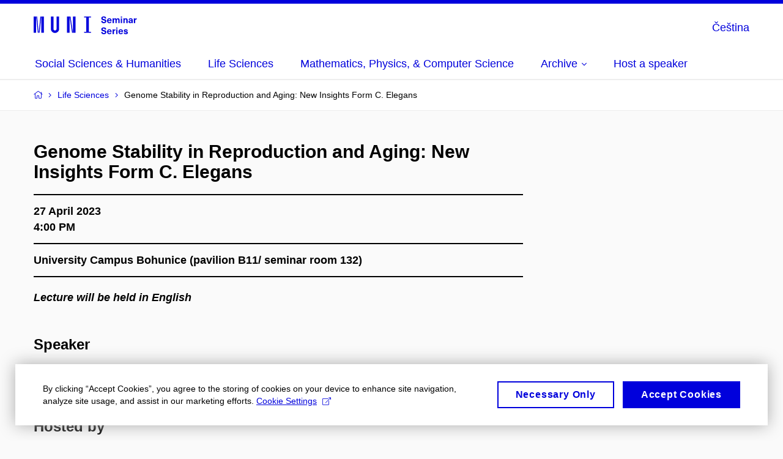

--- FILE ---
content_type: text/html; charset=utf-8
request_url: https://seminarseries.muni.cz/life-sciences/lectures/bjoern-schumacher
body_size: 13254
content:


<!doctype html>
<!--[if lte IE 9]>    <html lang="en" class="old-browser no-js no-touch"> <![endif]-->
<!--[if IE 9 ]>    <html lang="en" class="ie9 no-js no-touch"> <![endif]-->
<!--[if (gt IE 9)|!(IE)]><!-->
<html class="no-js" lang="en">
<!--<![endif]-->
<head>
    

<meta charset="utf-8" />
<meta name="viewport" content="width=device-width, initial-scale=1.0">

    <meta name="robots" content="index, follow">

<title>Genome Stability in Reproduction and Aging: New Insights Form C. Elegans | Seminar Series</title>

<meta name="twitter:site" content="@muni_cz">
<meta name="twitter:card" content="summary">

    <meta name="author" content="Masaryk University" />
    <meta name="description" content="life sciences seminar series" />
    <meta name="keywords" content="life sciences seminar" />
    <meta name="twitter:title" content="Genome Stability in Reproduction and Aging: New Insights Form C. Elegans | Seminar Series" />
    <meta property="og:title" content="Genome Stability in Reproduction and Aging: New Insights Form C. Elegans | Seminar Series" />
    <meta name="twitter:description" content="life sciences seminar series" />
    <meta property="og:description" content="life sciences seminar series" />
    <meta property="og:image" content="https://cdn.muni.cz/media/3435924/26233594_1739459966106262_1592803440866814493_o.jpg?upscale=false&width=1200" />
    <meta name="twitter:image" content="https://cdn.muni.cz/media/3435924/26233594_1739459966106262_1592803440866814493_o.jpg?upscale=false&width=1200" />
    <meta property="og:url" content="https://seminarseries.muni.cz/life-sciences/lectures/genome-stability-in-reproduction-and-aging-new-insights-form-c-elegans" />
    <meta property="og:site_name" content="Seminar Series" />


            <link rel="stylesheet" type="text/css" href="https://cdn.muni.cz/scripts/_Angular/_Shared/en/styles.b192805ce6e0ca67.css" />
            <link rel="stylesheet" type="text/css" href="https://cdn.muni.cz/css/MuniWeb/SemSer/style.5e2bf84e69e98b8d01e3.css" />
<script type="text/javascript" nonce="858efa3e-dd98-43e6-b561-0c792da13208">/*! For license information please see muniweb-critical.f2b8e652ef8f9f2a5db3.js.LICENSE.txt */
!function(){function e(n){return e="function"==typeof Symbol&&"symbol"==typeof Symbol.iterator?function(e){return typeof e}:function(e){return e&&"function"==typeof Symbol&&e.constructor===Symbol&&e!==Symbol.prototype?"symbol":typeof e},e(n)}!function(n,t){function o(n,t){return e(n)===t}function i(){return"function"!=typeof t.createElement?t.createElement(arguments[0]):u?t.createElementNS.call(t,"http://www.w3.org/2000/svg",arguments[0]):t.createElement.apply(t,arguments)}function a(){var e=t.body;return e||((e=i(u?"svg":"body")).fake=!0),e}var s=[],c=[],r={_version:"3.3.1",_config:{classPrefix:"",enableClasses:!0,enableJSClass:!0,usePrefixes:!0},_q:[],on:function(e,n){var t=this;setTimeout((function(){n(t[e])}),0)},addTest:function(e,n,t){c.push({name:e,fn:n,options:t})},addAsyncTest:function(e){c.push({name:null,fn:e})}},l=function(){};l.prototype=r,l=new l;var d=t.documentElement,u="svg"===d.nodeName.toLowerCase(),f=r._config.usePrefixes?" -webkit- -moz- -o- -ms- ".split(" "):["",""];r._prefixes=f;var m=r.testStyles=function(e,n,o,s){var c,r,l,u,f="modernizr",m=i("div"),p=a();if(parseInt(o,10))for(;o--;)(l=i("div")).id=s?s[o]:f+(o+1),m.appendChild(l);return(c=i("style")).type="text/css",c.id="s"+f,(p.fake?p:m).appendChild(c),p.appendChild(m),c.styleSheet?c.styleSheet.cssText=e:c.appendChild(t.createTextNode(e)),m.id=f,p.fake&&(p.style.background="",p.style.overflow="hidden",u=d.style.overflow,d.style.overflow="hidden",d.appendChild(p)),r=n(m,e),p.fake?(p.parentNode.removeChild(p),d.style.overflow=u,d.offsetHeight):m.parentNode.removeChild(m),!!r};l.addTest("touch",(function(){var e;if("ontouchstart"in n||n.DocumentTouch&&t instanceof DocumentTouch)e=!0;else{var o=["@media (",f.join("touch-enabled),("),"heartz",")","{#modernizr{top:9px;position:absolute}}"].join("");m(o,(function(n){e=9===n.offsetTop}))}return e})),function(){var e,n,t,i,a,r;for(var d in c)if(c.hasOwnProperty(d)){if(e=[],(n=c[d]).name&&(e.push(n.name.toLowerCase()),n.options&&n.options.aliases&&n.options.aliases.length))for(t=0;t<n.options.aliases.length;t++)e.push(n.options.aliases[t].toLowerCase());for(i=o(n.fn,"function")?n.fn():n.fn,a=0;a<e.length;a++)1===(r=e[a].split(".")).length?l[r[0]]=i:(!l[r[0]]||l[r[0]]instanceof Boolean||(l[r[0]]=new Boolean(l[r[0]])),l[r[0]][r[1]]=i),s.push((i?"":"no-")+r.join("-"))}}(),function(e){var n=d.className,t=l._config.classPrefix||"";if(u&&(n=n.baseVal),l._config.enableJSClass){var o=new RegExp("(^|\\s)"+t+"no-js(\\s|$)");n=n.replace(o,"$1"+t+"js$2")}l._config.enableClasses&&(n+=" "+t+e.join(" "+t),u?d.className.baseVal=n:d.className=n)}(s),delete r.addTest,delete r.addAsyncTest;for(var p=0;p<l._q.length;p++)l._q[p]();n.Modernizr=l}(window,document),(navigator.maxTouchPoints>0||navigator.msMaxTouchPoints>0)&&(document.documentElement.className=document.documentElement.className.replace("no-touch","touch"))}(),function(e){e.oneTimeEvent=function(e,n,t){(t=t||document).addEventListener(e,(function t(o){return document.removeEventListener(e,t),n(o)}),!1)},e.isDocumentReady=!1,document.addEventListener("DocumentReady",(function(){e.isDocumentReady=!0})),e.elementReady=function(n,t){e.isDocumentReady?e.oneTimeEvent("ElementsReady."+n,t):e.oneTimeEvent("DocumentReady",t)},e.elementsReady=function(e,n){var t=function(o){e(o),!1!==n&&document.removeEventListener("ElementsReady",t)};document.addEventListener("ElementsReady",t,!1)},e.documentReady=function(e){document.addEventListener("DocumentReady",e,!1)};var n={};e.dictionary=function(e,t){if(null==t)return n[e];n[e]=t};var t={};e.items=function(e,n){if(null==n)return t[e];t[e]=n}}(window.Page=window.Page||{}),window.addEventListener("mc-consent",(function(e){e.detail.includes("mc-analytics")&&window.clarity&&window.clarity("consent")}));</script>

    

<script nonce="858efa3e-dd98-43e6-b561-0c792da13208" type="text/javascript" class="mc-analytics">
    var _paq = window._paq = window._paq || [];
    
        _paq.push(['disableCookies']);
        _paq.push(['trackPageView']);
    (function() {
    var u="//analytics-test.ics.muni.cz:3500/";
    _paq.push(['setTrackerUrl', u+'matomo.php']);
    _paq.push(['setSiteId', '508']);
    var d=document, g=d.createElement('script'), s=d.getElementsByTagName('script')[0];
    g.type='text/javascript'; g.async=true; g.src=u+'matomo.js'; s.parentNode.insertBefore(g,s);
    })();
</script>




<link rel="shortcut icon" type="image/x-icon" href="https://cdn.muni.cz/media/3101185/s.ico" />









    
</head>

<body>
            <p class="menu-accessibility">
            <a title="Go to main content (shortcut: Alt + 2)" accesskey="2" href="#main">
                Go to main content
            </a>
            <span class="hide">|</span>
            <a href="#menu-main">Go to main menu</a>
        </p>

    
    


            <header class="header">
                <div class="header__wrap">
                    <div class="row-main">
                            <p class="header__logo" role="banner">
                                        <a href="/" title="Homepage site">
<svg width="169" height="32" viewBox="0 0 169 32"><path fill="#0000dc" d="M-0.06,3l0,26.6l4.14,0l0,-26.6zm4.29,0l2.59,26.6l1.4,0l-2.58,-26.6zm6.73,0l-2.58,26.6l1.4,0l2.59,-26.6zm1.56,0l0,26.6l4.18,0l0,-26.6zm15.69,0l0,20.48c0,3.57,3.23,6.35,6.69,6.35c3.46,0,6.69,-2.78,6.69,-6.35l0,-20.48l-4.18,0l0,20.33c0,1.44,-1.29,2.47,-2.51,2.47c-1.22,0,-2.51,-1.03,-2.51,-2.47l0,-20.33zm26.26,0l0,26.6l4.18,0l0,-26.6zm4.33,0l3.95,26.6l1.45,0l-3.95,-26.6zm5.55,0l0,26.6l4.18,0l0,-26.6zm18.05,25.12l0,1.48l11.36,0l0,-1.48l-3.61,0l0,-23.64l3.61,0l0,-1.48l-11.36,0l0,1.48l3.57,0l0,23.64z"></path><path fill="#0000dc" d="M114.52,2.77c-2.35,0,-3.95,1.29,-3.95,3.16c0,2.34,1.83,2.82,3.84,3.33c1.51,0.39,2.2,0.57,2.2,1.52c0,0.84,-0.72,1.36,-1.84,1.36c-1.36,0,-2.07,-0.67,-2.07,-1.96l-2.28,0c0,2.43,1.66,3.75,4.32,3.75c2.49,0,4.17,-1.35,4.17,-3.38c0,-2.32,-1.74,-2.85,-3.75,-3.34c-1.68,-0.42,-2.33,-0.69,-2.33,-1.52c0,-0.69,0.67,-1.17,1.64,-1.17c1.22,0,1.86,0.65,1.86,1.76l2.23,0c0,-2.3,-1.37,-3.51,-4.04,-3.51zm9.25,9.67c-0.9,0,-1.66,-0.55,-1.72,-2.13l5.47,0c0,-0.84,-0.07,-1.42,-0.24,-1.95c-0.48,-1.54,-1.77,-2.53,-3.53,-2.53c-2.38,0,-3.77,1.74,-3.77,3.99c0,2.43,1.39,4.11,3.79,4.11c2.03,0,3.35,-1.16,3.65,-2.55l-2.15,0c-0.1,0.61,-0.66,1.06,-1.5,1.06zm-0.02,-5.13c0.84,0,1.53,0.53,1.67,1.68l-3.33,0c0.16,-1.15,0.81,-1.68,1.66,-1.68zm14.14,-1.42c-1.17,0,-1.86,0.49,-2.43,1.3c-0.42,-0.85,-1.2,-1.3,-2.27,-1.3c-0.91,0,-1.56,0.33,-2.11,1.05l-0.03,0l0,-0.87l-1.98,0l0,7.62l2.1,0l0,-3.92c0,-1.42,0.48,-2.23,1.39,-2.23c0.78,0,1.2,0.57,1.2,1.54l0,4.61l2.1,0l0,-3.92c0,-1.44,0.5,-2.23,1.4,-2.23c0.73,0,1.2,0.52,1.2,1.68l0,4.47l2.1,0l0,-4.68c0,-2.07,-1.04,-3.12,-2.67,-3.12zm6.73,-1.08l0,-1.8l-2.1,0l0,1.8zm0,8.88l0,-7.62l-2.1,0l0,7.62zm6.27,-7.8c-0.97,0,-1.74,0.46,-2.23,1.14l-0.03,0l0,-0.96l-1.97,0l0,7.62l2.1,0l0,-4.08c0,-1.38,0.63,-2.07,1.5,-2.07c0.83,0,1.34,0.52,1.34,1.68l0,4.47l2.1,0l0,-4.68c0,-2.07,-1.1,-3.12,-2.81,-3.12zm7.76,-0.06c-2.18,0,-3.23,1.17,-3.3,2.62l2.04,0c0.03,-0.72,0.48,-1.15,1.26,-1.15c0.73,0,1.24,0.39,1.24,1.35l0,0.27c-0.48,0.03,-1.33,0.12,-1.9,0.21c-2.21,0.34,-2.96,1.18,-2.96,2.43c0,1.32,0.98,2.31,2.6,2.31c1.05,0,1.9,-0.39,2.47,-1.2l0.03,0c0,0.37,0.03,0.7,0.11,1.02l1.89,0c-0.14,-0.51,-0.21,-1.13,-0.21,-2.09l0,-2.76c0,-1.99,-1.11,-3.01,-3.27,-3.01zm1.24,4.65c0,0.69,-0.07,1.09,-0.43,1.45c-0.3,0.3,-0.77,0.44,-1.2,0.44c-0.74,0,-1.13,-0.39,-1.13,-0.96c0,-0.62,0.36,-0.9,1.23,-1.05c0.45,-0.08,1.08,-0.14,1.53,-0.17zm8.03,-4.53c-0.9,0,-1.58,0.37,-2.09,1.2l-0.03,0l0,-1.08l-1.93,0l0,7.62l2.1,0l0,-3.6c0,-1.5,0.69,-2.31,1.98,-2.31c0.21,0,0.42,0.03,0.66,0.07l0,-1.81c-0.21,-0.06,-0.48,-0.09,-0.69,-0.09z"></path><path fill="#0000dc" d="M114.52,20.77c-2.35,0,-3.95,1.29,-3.95,3.16c0,2.34,1.83,2.82,3.84,3.33c1.51,0.39,2.2,0.57,2.2,1.52c0,0.84,-0.72,1.36,-1.84,1.36c-1.36,0,-2.07,-0.67,-2.07,-1.96l-2.28,0c0,2.43,1.66,3.75,4.32,3.75c2.49,0,4.17,-1.35,4.17,-3.38c0,-2.32,-1.74,-2.85,-3.75,-3.34c-1.68,-0.42,-2.33,-0.69,-2.33,-1.52c0,-0.69,0.67,-1.17,1.64,-1.17c1.22,0,1.86,0.65,1.86,1.76l2.23,0c0,-2.3,-1.37,-3.51,-4.04,-3.51zm9.25,9.67c-0.9,0,-1.66,-0.55,-1.72,-2.13l5.47,0c0,-0.84,-0.07,-1.42,-0.24,-1.95c-0.48,-1.54,-1.77,-2.53,-3.53,-2.53c-2.38,0,-3.77,1.74,-3.77,3.99c0,2.43,1.39,4.11,3.79,4.11c2.03,0,3.35,-1.16,3.65,-2.55l-2.15,0c-0.1,0.61,-0.66,1.06,-1.5,1.06zm-0.02,-5.13c0.84,0,1.53,0.53,1.67,1.68l-3.33,0c0.16,-1.15,0.81,-1.68,1.66,-1.68zm9.37,-1.36c-0.9,0,-1.58,0.37,-2.09,1.2l-0.03,0l0,-1.08l-1.93,0l0,7.62l2.1,0l0,-3.6c0,-1.5,0.69,-2.31,1.98,-2.31c0.21,0,0.42,0.03,0.66,0.07l0,-1.81c-0.21,-0.06,-0.48,-0.09,-0.69,-0.09zm3.93,-1.14l0,-1.8l-2.1,0l0,1.8zm0,8.88l0,-7.62l-2.1,0l0,7.62zm5.33,-1.25c-0.9,0,-1.66,-0.55,-1.72,-2.13l5.47,0c0,-0.84,-0.07,-1.42,-0.23,-1.95c-0.49,-1.54,-1.77,-2.53,-3.53,-2.53c-2.39,0,-3.78,1.74,-3.78,3.99c0,2.43,1.39,4.11,3.79,4.11c2.03,0,3.35,-1.16,3.65,-2.55l-2.15,0c-0.1,0.61,-0.66,1.06,-1.5,1.06zm-0.01,-5.13c0.84,0,1.53,0.53,1.66,1.68l-3.33,0c0.17,-1.15,0.81,-1.68,1.67,-1.68zm8.2,-1.48c-1.88,0,-3.14,0.97,-3.14,2.34c0,1.77,1.36,2.07,2.63,2.4c1.19,0.31,1.76,0.45,1.76,1.11c0,0.45,-0.38,0.73,-1.11,0.73c-0.87,0,-1.33,-0.43,-1.33,-1.2l-2.13,0c0,1.85,1.3,2.72,3.41,2.72c2.07,0,3.37,-0.96,3.37,-2.39c0,-1.86,-1.5,-2.2,-2.87,-2.56c-1.16,-0.3,-1.63,-0.44,-1.63,-0.98c0,-0.43,0.35,-0.7,1.03,-0.7c0.75,0,1.2,0.33,1.2,1.11l2.01,0c0,-1.7,-1.2,-2.58,-3.2,-2.58z"></path><desc>Seminar Series</desc></svg>        </a>

                            </p>

                    <div class="header__side">
                        

                        
    <div class="menu-lang">
        <p class="menu-lang__selected">
                <a href="/cs/life-sciences/lectures/bjoern-schumacher"
                   rel="alternate"
                   hreflang="cs"
                   lang="cs"
                   class="menu-lang__selected__link">
                    Čeština
                </a>
        </p>
    </div>

                        
                        <!-- placeholder pro externí přihlášení (desktop) -->
                        <div class="user-menu-ext-std" style="display:none;"></div>                        


                        <nav class="menu-mobile" role="navigation">
                            <ul class="menu-mobile__list">

                                
    <li class="menu-mobile__item">
            <div class="menu-lang">
                <p class="menu-lang__selected">
                        <a href="/cs/life-sciences/lectures/bjoern-schumacher"
                           rel="alternate"
                           hreflang="cs"
                           lang="cs"
                           class="menu-mobile__link menu-mobile__link--lang">
                            CS
                        </a>
                </p>
            </div>
    </li>

                                
                                <li class="user-menu-ext-mobile" style="display:none;"></li>



                                    <li class="menu-mobile__item">
                                        <a href="#" class="menu-mobile__link menu-mobile__link--burger">
                                            <span class="menu-mobile__burger"><span></span></span>
                                        </a>
                                    </li>
                            </ul>
                        </nav>

                    </div>

                            <nav id="menu-main" class="menu-primary" role="navigation">
                                <div class="menu-primary__holder">
                                    <div class="menu-primary__wrap">

    <ul class="menu-primary__list">
                    <li class="menu-primary__item ">
                        <span class="">
                            <a href="/social-sciences-humanities/about-the-series" class="menu-primary__link" >
 <span class="menu-primary__inner">Social Sciences & Humanities</span> 
                            </a>
                        </span>
                    </li>
                    <li class="menu-primary__item ">
                        <span class="">
                            <a href="/life-sciences/about-the-series" class="menu-primary__link" >
 <span class="menu-primary__inner">Life Sciences</span> 
                            </a>
                        </span>
                    </li>
                    <li class="menu-primary__item ">
                        <span class="">
                            <a href="/mathematics-physics-computer-science/about-the-series" class="menu-primary__link" >
 <span class="menu-primary__inner">Mathematics, Physics, & Computer Science</span> 
                            </a>
                        </span>
                    </li>
                    <li class="menu-primary__item with-submenu">
                        <span class="menu-primary__links">
                            <a href="" class="menu-primary__link" >
 <span class="menu-primary__inner">Archive</span> 
                                    <span class="icon icon-angle-down"></span>
                            </a>
                                <a href="#" class="menu-primary__toggle icon icon-angle-down" aria-hidden="true"></a>
                        </span>
                            <div class="menu-submenu">
                                    <ul class="menu-submenu__list">
                    <li class="menu-submenu__item ">
                        <span class="">
                            <a href="/archive#tab-0" class="menu-submenu__link" >
Social Sciences & Humanities
                            </a>
                        </span>
                    </li>
                    <li class="menu-submenu__item ">
                        <span class="">
                            <a href="/archive#tab-1" class="menu-submenu__link" >
Life Sciences
                            </a>
                        </span>
                    </li>
                    <li class="menu-submenu__item ">
                        <span class="">
                            <a href="/archive#tab-2" class="menu-submenu__link" >
Mathematics, Physics & Computer Science
                            </a>
                        </span>
                    </li>
                    <li class="menu-submenu__item ">
                        <span class="">
                            <a href="/archive/sounds-of-science" class="menu-submenu__link" >
Sounds of Science
                            </a>
                        </span>
                    </li>
    </ul>

                            </div>
                    </li>
                    <li class="menu-primary__item ">
                        <span class="">
                            <a href="/host-a-speaker" class="menu-primary__link" >
 <span class="menu-primary__inner">Host a speaker</span> 
                            </a>
                        </span>
                    </li>
    </ul>







<ul class="menu-header-secondary">
            <li class="menu-header-secondary__item">
                <a href="" class="menu-header-secondary__link ">
                    
                </a>
            </li>

    
</ul>                                    </div>
                                   
                                        <a href="#" class="menu-primary__title">
                                            <span></span>
                                            &nbsp;
                                        </a>
                                    
                                    <div class="menu-primary__main-toggle" aria-hidden="true"></div>
                                </div>
                            </nav>
                    </div>
                </div>
                

            </header>


    <main id="main" class="main">


<nav class="menu-breadcrumb" role="navigation">
    <div class="row-main">
        <strong class="vhide">You are here:</strong>
        <ol class="menu-breadcrumb__list" vocab="http://schema.org/" typeof="BreadcrumbList">
            <li class="menu-breadcrumb__item menu-breadcrumb__item--home" property="itemListElement" typeof="ListItem">
                <a class="menu-breadcrumb__link" property="item" typeof="WebPage" href="/">
                    <span property="name">Home</span></a>
                <span class="icon icon-angle-right"></span>
                <meta property="position" content="1">
            </li>


                <li class="menu-breadcrumb__item" property="itemListElement" typeof="ListItem">
                            <a href="/life-sciences" class="menu-breadcrumb__link" property="item" typeof="WebPage">
            <span property="name" category="">Life Sciences</span></a>

                            
                        <span class="icon icon-angle-right"></span>
                    <meta property="position" content="2">
                </li>
                <li class="menu-breadcrumb__item">
                             <span property="name">Genome Stability in Reproduction and Aging: New Insights Form C. Elegans</span>

                            
                    <meta content="3">
                </li>
        </ol>
    </div>
</nav>




        

<div class="row-main">
    <div class="grid">
        <div class="grid__cell size--m--4-4">
            <div class="box-event-detail u-mb-0">
                <div class="box-content u-mb-0">
                    <h2 class="box-event-detail__title">Genome Stability in Reproduction and Aging: New Insights Form C. Elegans</h2>
                    <ul class="box-event-detail__info">
                        <li>
                            27 April 2023

                                <br />4:00 PM                        </li>

                            <li>
                                University Campus Bohunice (pavilion B11/ seminar room 132)
                            </li>
                    </ul>

                    
            <div class="row-main ">
                        



        <div class="box-content">

    <p><em><strong>Lecture will be held in English</strong></em></p>



        </div>

                        



        <div class="box-content u-mt-0 u-mb-0 u-pt-0 u-pb-0">

    <h4>Speaker</h4>



        </div>

                        



        <div class="box-content">

    <div class="accordion-content">
<p><a rel="noopener" href="https://www.cecad.uni-koeln.de/research/principal-investigators/prof-dr-bjoern-schumacher" target="_blank" title="https://www.cecad.uni-koeln.de/research/principal-investigators/prof-dr-bjoern-schumacher">Prof. Björn Schumacher</a></p>
</div>



        </div>

                        



        <div class="box-content">

    <h4 style="text-align: left;">Hosted by</h4>
<p class="box-vcard__name"><a rel="noopener" href="https://www.muni.cz/lide/243155-nicola-silva" target="_blank" title="https://www.muni.cz/lide/243155-nicola-silva">Nicola Silva</a></p>



        </div>

                        



        <div class="box-content">

    <h4>About the lecture</h4>
<p><strong>The DNA damage response in ageing, disease and inheritance: new insights from</strong><strong><em> C. elegans</em></strong></p>
<p>Ageing is an inherent property of somatic tissues. In contrast, germ cells indefinitely perpetuate the genetic information. According to the disposable soma theory, selective pressure has shaped maintenance and repair mechanisms that ensure somatic functioning early in life, while the soma may decay upon successful reproduction. We focus on three central questions: (1) which processes determine somatic maintenance and thus control ageing, (2) how is somatic maintenance adapted to the requirements of the germline, and (3) what are the underlying mechanisms for germ cell immortality?</p>
<p>Genome stability is prerequisite for the inheritance, germline immortality, and species preservation. We will here discuss new concepts of genome maintenance mechanisms in the germline and how paternal DNA damage can have transgenerational consequences. We will also provide conceptual insight into how germline DNA repair mechanisms could be employed to augment somatic genome maintenance.</p>



        </div>

                        



        <div class="box-content">

    



        </div>

        </div>
            <div class="row-main ">
                        



        <div class="box-content">

    <h4>Registration for lunch with the speaker /for Ph.D. students/</h4>
<p><span>The sponsored lunch usually takes place in</span><span> the Campus River restaurant. Please meet the speaker and other students at 12:45 at the reception desk at the main entrance (building B22, see the map below).</span></p>



        </div>

                        <div class="ajax-form-container" id="ajax-form-container1"><script nonce="858efa3e-dd98-43e6-b561-0c792da13208">window.angularLang="en";</script><webcentrum-app module="ContactFormModule" component="ContactFormComponent" additional-modules="[]" use-routes="false" lang="en" grid-config="{&quot;hasBackground&quot;:false}" api-config="nU/uUDOTDyxcK8rA+dVPDmfE1SnqituNk663SexCCnEffhwwaR/FkE0/XL6l4s3ciEvgQ/bRbQ3GgePiimjxcAce3kQogsYS/R0g6GC6R4VD+tAU2tI3i7VkwfGUplOilPvq5dj+dEH8tQtz2P5MQFDsv7EXc2SxJ8yEHApltQdP932xQTbZswFhDHBXddgsmFMJNJxiYTgFGmIB3L9015ODb1dL/ePxlYdPxID+Vo+BNkNTBeKKWFJTXORCF6yAiWC4MNmK+jNz1XOkasWdRv/[base64]/6QRa3UKn0KAD46ynzAfExNVoM6fi7bOow4Sh/[base64]/Voov9G++FrAJDX1ZYqVbsdkP8irt/rW51WK46+xNwwvx2RnO5LqSB1krIKH97Sxe0WLdDNDHiiK1LB6AjlStW8yuEajjiLAf2f9kMgVLJNCMRmC1BKQGnROFNQu0rX5rUzJvE6MjttG+wq3mEl07V9d1N/ES5rgY7TXMrpmY+r3KmCphyC8/0THXdqdHYNzEDhktfEMTcYTiWr+nEMq+hlcZxbb/VSJqbElgtR0MG5ibrHHXCez42ZcbmOx9lRMl5w6w46oJ9fkK/lYIFDTUt2wWP8s4SxnMuR9E6Zc0RYUWCgbe/GYFEtWmCdDsEMxewExyP/lV/VrXXrBc1wD3UeK2qxXoM3LmgPfB6rkfIClKlu+K8pxtStQ3z6/qyXfevcKKmEwp0x/JHHY3b1GhYNhmj25uGRZgMEVuuVk/[base64]/[base64]" config="{&quot;showName&quot;:true,&quot;requireName&quot;:true,&quot;showEmail&quot;:true,&quot;requireEmail&quot;:true,&quot;showUploads&quot;:false,&quot;minUploads&quot;:0,&quot;maxUploads&quot;:0,&quot;allowedExtensions&quot;:&quot;&quot;}" class="angular-app" base-path="/life-sciences/lectures/genome-stability-in-reproduction-and-aging-new-insights-form-c-elegans" utc-offset="60"><div class="row-main"><div class="angular-app__loading">Loading...</div></div></webcentrum-app><noscript>
    <div class="message message--common message--common-error jsHide">
        <span class="message__icon icon icon-exclamation-triangle"></span>
        <h5 class="h2 message__title">Error</h5>
        <p class="message__desc">
            This website requires JavaScript.
        </p>
    </div>
</noscript></div>
                        

<div class="iframe-container " style="padding-top: 75%">
    <div class="box-map__placeholder">
        <div class="box-map__inner">
            <p class="box-map__icon"><span class="icon icon-map-o"></span></p>
            <p class="box-map__text">Loading map…</p>
        </div>
    </div>
    <div id="mapfd4b5970-3426-3f4a-0126-045a5f1e2d46" class="iframe">
    </div>
</div>
        <script nonce="858efa3e-dd98-43e6-b561-0c792da13208" type="text/javascript">
            (function () {
        var init = function () {
            var inner = function () {
                munimap.create({
                    target: 'mapfd4b5970-3426-3f4a-0126-045a5f1e2d46',
                            zoom: '13',
    
    markers: [
                 'BHA23N01005'
                ,
                    ],

    

                    mapLinks: true,
                    baseMap: 'arcgis-bw',
                    lang: 'en',
                    pubTran: true,
                    labels: true,
                    simpleScroll: false
,
                    loadingMessage: false
                }).then(function (map) { window.mapDiv = map; });
            }
            if (!window.munimap) {
                // ugly wait for load...
                var wait = function () {
                    setTimeout(function () {
                        if (!window.munimap) {
                            wait();
                        } else {
                            inner();
                        }
                    }, 100);
                };
                wait();
            } else {
                inner();
            }
        };

        Page.elementReady('ajax-form-container', function () {
            if (false || $('#mapfd4b5970-3426-3f4a-0126-045a5f1e2d46').is(':visible') && $('#mapfd4b5970-3426-3f4a-0126-045a5f1e2d46').closest('.box-tabs__fragment').not('.is-active').length == 0) {
                init();
            } else {
                document.addEventListener('AccordionOpen', function f() {
                    if ($('#mapfd4b5970-3426-3f4a-0126-045a5f1e2d46').is(':visible')) {
                        init();
                        document.removeEventListener('AccordionOpen', f);
                    }
                });
                document.addEventListener('TabOpen', function f() {
                    if ($('#mapfd4b5970-3426-3f4a-0126-045a5f1e2d46').closest('.box-tabs__fragment').is('.is-active')) {
                        init();
                        document.removeEventListener('TabOpen', f);
                    }
                });
                document.addEventListener('MuniwebPopupOpen', function f() {
                    if ($('#mapfd4b5970-3426-3f4a-0126-045a5f1e2d46').is(':visible')) {
                        init();
                        document.removeEventListener('AccordionOpen', f);
                    }
                });
            }
        })
    })();
        </script>









        </div>








                </div>
            </div>
        </div>

    </div>
</div>



    <div class="row-main">
        <div class="grid">
            <div class="grid__cell">
                <div class="box-content u-mb-0">
                    <p class="h4">Share event</p>
                </div>


<p class="share">
            <a class="share__btn share__btn--text" href="#">
                <span class="icon icon-share-alt"></span>
                Share 
            </a>
            <span class="share__box">
                        <a title="Facebook" class="share__item icon icon-facebook" href="http://www.facebook.com/share.php?u=https%3a%2f%2fseminarseries.muni.cz%2flife-sciences%2flectures%2fgenome-stability-in-reproduction-and-aging-new-insights-form-c-elegans" target="_blank" rel="noopener">
            <span class="vhide">Facebook</span>
        </a>
        <a class="share__item icon icon-twitter" href="https://twitter.com/intent/tweet?url=https%3a%2f%2fseminarseries.muni.cz%2flife-sciences%2flectures%2fgenome-stability-in-reproduction-and-aging-new-insights-form-c-elegans&text=Genome Stability in Reproduction and Aging: New Insights Form C. Elegans" title="Twitter">
            <span class="vhide">Twitter</span>
        </a>
        <a title="LinkedIn" class="share__item icon icon-linkedin" href="https://www.linkedin.com/shareArticle?url=https%3a%2f%2fseminarseries.muni.cz%2flife-sciences%2flectures%2fgenome-stability-in-reproduction-and-aging-new-insights-form-c-elegans&mini=true&title=Genome Stability in Reproduction and Aging: New Insights Form C. Elegans&source=Seminar+Series" target="_blank" rel="noopener">
            <span class="vhide">LinkedIn</span>
        </a>
        <a title="E-mail" class="share__item icon icon-envelope" href="mailto:?body=https%3a%2f%2fseminarseries.muni.cz%2flife-sciences%2flectures%2fgenome-stability-in-reproduction-and-aging-new-insights-form-c-elegans&subject=Genome Stability in Reproduction and Aging: New Insights Form C. Elegans">
            <span class="vhide">E-mail</span>
        </a>

            </span>
</p>




            </div>
        </div>
    </div>


    </main>


        <footer class="footer">





            <div class="row-main">

                    <div class="footer__links u-mt-50">
                        <div class="grid">
                                    <div class="grid__cell size--auto">
                                        <p>
                                            <a class="" href="https://www.muni.cz/en"  target="_blank" rel="noopener">
                                                Masaryk University
                                            </a>
                                        </p>
                                    </div>
                                    <div class="grid__cell size--auto">
                                        <p>
                                            <a class="" href="http://mendellectures.muni.cz/"  target="_blank" rel="noopener">
                                                Mendel Lectures
                                            </a>
                                        </p>
                                    </div>
                        </div>
                    </div>




                    <div class="footer__bottom">
                        <div class="footer__copyrights">
                                © 2026 <a href="https://www.muni.cz/en" target="_blank" rel="noopener">Masaryk University</a>
                                <br />
                            <span class="meta">
                                    <span class="meta__item"><a href="/system/web-admin">Web Admin</a></span>
                                                                    <span class="meta__item"><a href="#" class="mc-open-dialog">Cookies</a></span>
                            </span>
                        </div>

                            <div class="footer__share" style="margin: 0 0 2.1em;">
                                            <a class="footer__share-item icon icon-facebook" title="Facebook" href="https://www.facebook.com/MUNI-Seminar-Series-1127149820765639/?modal=admin_todo_tour" target="_blank" rel="noopener">
                                                <span class="vhide">Facebook</span>
                                            </a>
                                                            </div>
                    </div>

                

            </div>
        </footer>

<div class="box-fixed-notice box-fixed-notice--old-browsers">
    <div class="row-main">
<form action="/life-sciences/lectures/bjoern-schumacher" enctype="multipart/form-data" method="post">            <p class="box-fixed-notice__text">
                You are running an old browser version. We recommend updating your browser to its latest version.
            </p>
            <p class="box-fixed-notice__btn-wrap">
                    <a href="/system/your-browser-is-outdated" class="btn btn-white btn-border btn-s">
                        <span>More info</span>
                    </a>
                <button type="submit" class="btn btn-white btn-border btn-s">
                    <span>Close</span>
                </button>
            </p>
<input name='ufprt' type='hidden' value='xdqtRIGMtLxDWKYNPOQKldfy42ceT1wlWvn8QbQlkKMV3C1KbELQiyRg7Ci+bcPSYNUrmDpAkqJKHU/z/YM2jgFiQSu8Sw8oGkCOfNQz7JoW28xCQxNXdmUDetpNYuuNQMPbOuejjeiT5+e9b8CKqkdusHvKzy+DRod7QjrxLk650KI4' /></form>    </div>
</div>
    <script nonce="858efa3e-dd98-43e6-b561-0c792da13208">
    !function(i,c){i.muniCookies=c;var s=document.createElement("script");s.src=c.scriptUrl+"main.js",document.head.appendChild(s)}(window,{
        scriptUrl: 'https://cdn.muni.cz/Scripts/libs/muni-cookies/',
        lang: 'en',
        
        key: '0093e160-e34f-4b26-99e7-f3321e8b1c74'})
</script>
<script type="text/javascript" src="https://cdn.muni.cz/css/MuniWeb/_Shared/muniweb.bb1d162bd66f215c8ff7.js" nonce="858efa3e-dd98-43e6-b561-0c792da13208"></script><script type="text/javascript" src="https://cdn.muni.cz/scripts/_Angular/_Shared/en/runtime.d10690b790599272.js" nonce="858efa3e-dd98-43e6-b561-0c792da13208"></script><script type="text/javascript" src="https://cdn.muni.cz/scripts/_Angular/_Shared/en/common.b58459fa5a4d567a.js" nonce="858efa3e-dd98-43e6-b561-0c792da13208"></script><script type="text/javascript" src="https://cdn.muni.cz/scripts/_Angular/_Shared/en/polyfills.04531e7dd2758d11.js" nonce="858efa3e-dd98-43e6-b561-0c792da13208"></script><script type="text/javascript" src="https://cdn.muni.cz/scripts/_Angular/_Shared/en/scripts.79e96dbdead4cc01.js" nonce="858efa3e-dd98-43e6-b561-0c792da13208"></script><script type="text/javascript" src="https://cdn.muni.cz/scripts/_Angular/_Shared/en/main.8c0873e07d1b0661.js" nonce="858efa3e-dd98-43e6-b561-0c792da13208"></script><script type="text/javascript" src="https://maps.muni.cz/munimap/latest/munimaplib.js" nonce="858efa3e-dd98-43e6-b561-0c792da13208"></script>



    <script nonce="858efa3e-dd98-43e6-b561-0c792da13208">App.run({}); Page.run();</script>
    
</body>
</html>









--- FILE ---
content_type: text/html; charset=utf-8
request_url: https://www.google.com/recaptcha/api2/anchor?ar=1&k=6LfkwLgkAAAAAAAXDoXMskljTPM97Wnhw7smp2nz&co=aHR0cHM6Ly9zZW1pbmFyc2VyaWVzLm11bmkuY3o6NDQz&hl=en&v=N67nZn4AqZkNcbeMu4prBgzg&size=invisible&anchor-ms=20000&execute-ms=30000&cb=vy9ip8e1baxw
body_size: 48760
content:
<!DOCTYPE HTML><html dir="ltr" lang="en"><head><meta http-equiv="Content-Type" content="text/html; charset=UTF-8">
<meta http-equiv="X-UA-Compatible" content="IE=edge">
<title>reCAPTCHA</title>
<style type="text/css">
/* cyrillic-ext */
@font-face {
  font-family: 'Roboto';
  font-style: normal;
  font-weight: 400;
  font-stretch: 100%;
  src: url(//fonts.gstatic.com/s/roboto/v48/KFO7CnqEu92Fr1ME7kSn66aGLdTylUAMa3GUBHMdazTgWw.woff2) format('woff2');
  unicode-range: U+0460-052F, U+1C80-1C8A, U+20B4, U+2DE0-2DFF, U+A640-A69F, U+FE2E-FE2F;
}
/* cyrillic */
@font-face {
  font-family: 'Roboto';
  font-style: normal;
  font-weight: 400;
  font-stretch: 100%;
  src: url(//fonts.gstatic.com/s/roboto/v48/KFO7CnqEu92Fr1ME7kSn66aGLdTylUAMa3iUBHMdazTgWw.woff2) format('woff2');
  unicode-range: U+0301, U+0400-045F, U+0490-0491, U+04B0-04B1, U+2116;
}
/* greek-ext */
@font-face {
  font-family: 'Roboto';
  font-style: normal;
  font-weight: 400;
  font-stretch: 100%;
  src: url(//fonts.gstatic.com/s/roboto/v48/KFO7CnqEu92Fr1ME7kSn66aGLdTylUAMa3CUBHMdazTgWw.woff2) format('woff2');
  unicode-range: U+1F00-1FFF;
}
/* greek */
@font-face {
  font-family: 'Roboto';
  font-style: normal;
  font-weight: 400;
  font-stretch: 100%;
  src: url(//fonts.gstatic.com/s/roboto/v48/KFO7CnqEu92Fr1ME7kSn66aGLdTylUAMa3-UBHMdazTgWw.woff2) format('woff2');
  unicode-range: U+0370-0377, U+037A-037F, U+0384-038A, U+038C, U+038E-03A1, U+03A3-03FF;
}
/* math */
@font-face {
  font-family: 'Roboto';
  font-style: normal;
  font-weight: 400;
  font-stretch: 100%;
  src: url(//fonts.gstatic.com/s/roboto/v48/KFO7CnqEu92Fr1ME7kSn66aGLdTylUAMawCUBHMdazTgWw.woff2) format('woff2');
  unicode-range: U+0302-0303, U+0305, U+0307-0308, U+0310, U+0312, U+0315, U+031A, U+0326-0327, U+032C, U+032F-0330, U+0332-0333, U+0338, U+033A, U+0346, U+034D, U+0391-03A1, U+03A3-03A9, U+03B1-03C9, U+03D1, U+03D5-03D6, U+03F0-03F1, U+03F4-03F5, U+2016-2017, U+2034-2038, U+203C, U+2040, U+2043, U+2047, U+2050, U+2057, U+205F, U+2070-2071, U+2074-208E, U+2090-209C, U+20D0-20DC, U+20E1, U+20E5-20EF, U+2100-2112, U+2114-2115, U+2117-2121, U+2123-214F, U+2190, U+2192, U+2194-21AE, U+21B0-21E5, U+21F1-21F2, U+21F4-2211, U+2213-2214, U+2216-22FF, U+2308-230B, U+2310, U+2319, U+231C-2321, U+2336-237A, U+237C, U+2395, U+239B-23B7, U+23D0, U+23DC-23E1, U+2474-2475, U+25AF, U+25B3, U+25B7, U+25BD, U+25C1, U+25CA, U+25CC, U+25FB, U+266D-266F, U+27C0-27FF, U+2900-2AFF, U+2B0E-2B11, U+2B30-2B4C, U+2BFE, U+3030, U+FF5B, U+FF5D, U+1D400-1D7FF, U+1EE00-1EEFF;
}
/* symbols */
@font-face {
  font-family: 'Roboto';
  font-style: normal;
  font-weight: 400;
  font-stretch: 100%;
  src: url(//fonts.gstatic.com/s/roboto/v48/KFO7CnqEu92Fr1ME7kSn66aGLdTylUAMaxKUBHMdazTgWw.woff2) format('woff2');
  unicode-range: U+0001-000C, U+000E-001F, U+007F-009F, U+20DD-20E0, U+20E2-20E4, U+2150-218F, U+2190, U+2192, U+2194-2199, U+21AF, U+21E6-21F0, U+21F3, U+2218-2219, U+2299, U+22C4-22C6, U+2300-243F, U+2440-244A, U+2460-24FF, U+25A0-27BF, U+2800-28FF, U+2921-2922, U+2981, U+29BF, U+29EB, U+2B00-2BFF, U+4DC0-4DFF, U+FFF9-FFFB, U+10140-1018E, U+10190-1019C, U+101A0, U+101D0-101FD, U+102E0-102FB, U+10E60-10E7E, U+1D2C0-1D2D3, U+1D2E0-1D37F, U+1F000-1F0FF, U+1F100-1F1AD, U+1F1E6-1F1FF, U+1F30D-1F30F, U+1F315, U+1F31C, U+1F31E, U+1F320-1F32C, U+1F336, U+1F378, U+1F37D, U+1F382, U+1F393-1F39F, U+1F3A7-1F3A8, U+1F3AC-1F3AF, U+1F3C2, U+1F3C4-1F3C6, U+1F3CA-1F3CE, U+1F3D4-1F3E0, U+1F3ED, U+1F3F1-1F3F3, U+1F3F5-1F3F7, U+1F408, U+1F415, U+1F41F, U+1F426, U+1F43F, U+1F441-1F442, U+1F444, U+1F446-1F449, U+1F44C-1F44E, U+1F453, U+1F46A, U+1F47D, U+1F4A3, U+1F4B0, U+1F4B3, U+1F4B9, U+1F4BB, U+1F4BF, U+1F4C8-1F4CB, U+1F4D6, U+1F4DA, U+1F4DF, U+1F4E3-1F4E6, U+1F4EA-1F4ED, U+1F4F7, U+1F4F9-1F4FB, U+1F4FD-1F4FE, U+1F503, U+1F507-1F50B, U+1F50D, U+1F512-1F513, U+1F53E-1F54A, U+1F54F-1F5FA, U+1F610, U+1F650-1F67F, U+1F687, U+1F68D, U+1F691, U+1F694, U+1F698, U+1F6AD, U+1F6B2, U+1F6B9-1F6BA, U+1F6BC, U+1F6C6-1F6CF, U+1F6D3-1F6D7, U+1F6E0-1F6EA, U+1F6F0-1F6F3, U+1F6F7-1F6FC, U+1F700-1F7FF, U+1F800-1F80B, U+1F810-1F847, U+1F850-1F859, U+1F860-1F887, U+1F890-1F8AD, U+1F8B0-1F8BB, U+1F8C0-1F8C1, U+1F900-1F90B, U+1F93B, U+1F946, U+1F984, U+1F996, U+1F9E9, U+1FA00-1FA6F, U+1FA70-1FA7C, U+1FA80-1FA89, U+1FA8F-1FAC6, U+1FACE-1FADC, U+1FADF-1FAE9, U+1FAF0-1FAF8, U+1FB00-1FBFF;
}
/* vietnamese */
@font-face {
  font-family: 'Roboto';
  font-style: normal;
  font-weight: 400;
  font-stretch: 100%;
  src: url(//fonts.gstatic.com/s/roboto/v48/KFO7CnqEu92Fr1ME7kSn66aGLdTylUAMa3OUBHMdazTgWw.woff2) format('woff2');
  unicode-range: U+0102-0103, U+0110-0111, U+0128-0129, U+0168-0169, U+01A0-01A1, U+01AF-01B0, U+0300-0301, U+0303-0304, U+0308-0309, U+0323, U+0329, U+1EA0-1EF9, U+20AB;
}
/* latin-ext */
@font-face {
  font-family: 'Roboto';
  font-style: normal;
  font-weight: 400;
  font-stretch: 100%;
  src: url(//fonts.gstatic.com/s/roboto/v48/KFO7CnqEu92Fr1ME7kSn66aGLdTylUAMa3KUBHMdazTgWw.woff2) format('woff2');
  unicode-range: U+0100-02BA, U+02BD-02C5, U+02C7-02CC, U+02CE-02D7, U+02DD-02FF, U+0304, U+0308, U+0329, U+1D00-1DBF, U+1E00-1E9F, U+1EF2-1EFF, U+2020, U+20A0-20AB, U+20AD-20C0, U+2113, U+2C60-2C7F, U+A720-A7FF;
}
/* latin */
@font-face {
  font-family: 'Roboto';
  font-style: normal;
  font-weight: 400;
  font-stretch: 100%;
  src: url(//fonts.gstatic.com/s/roboto/v48/KFO7CnqEu92Fr1ME7kSn66aGLdTylUAMa3yUBHMdazQ.woff2) format('woff2');
  unicode-range: U+0000-00FF, U+0131, U+0152-0153, U+02BB-02BC, U+02C6, U+02DA, U+02DC, U+0304, U+0308, U+0329, U+2000-206F, U+20AC, U+2122, U+2191, U+2193, U+2212, U+2215, U+FEFF, U+FFFD;
}
/* cyrillic-ext */
@font-face {
  font-family: 'Roboto';
  font-style: normal;
  font-weight: 500;
  font-stretch: 100%;
  src: url(//fonts.gstatic.com/s/roboto/v48/KFO7CnqEu92Fr1ME7kSn66aGLdTylUAMa3GUBHMdazTgWw.woff2) format('woff2');
  unicode-range: U+0460-052F, U+1C80-1C8A, U+20B4, U+2DE0-2DFF, U+A640-A69F, U+FE2E-FE2F;
}
/* cyrillic */
@font-face {
  font-family: 'Roboto';
  font-style: normal;
  font-weight: 500;
  font-stretch: 100%;
  src: url(//fonts.gstatic.com/s/roboto/v48/KFO7CnqEu92Fr1ME7kSn66aGLdTylUAMa3iUBHMdazTgWw.woff2) format('woff2');
  unicode-range: U+0301, U+0400-045F, U+0490-0491, U+04B0-04B1, U+2116;
}
/* greek-ext */
@font-face {
  font-family: 'Roboto';
  font-style: normal;
  font-weight: 500;
  font-stretch: 100%;
  src: url(//fonts.gstatic.com/s/roboto/v48/KFO7CnqEu92Fr1ME7kSn66aGLdTylUAMa3CUBHMdazTgWw.woff2) format('woff2');
  unicode-range: U+1F00-1FFF;
}
/* greek */
@font-face {
  font-family: 'Roboto';
  font-style: normal;
  font-weight: 500;
  font-stretch: 100%;
  src: url(//fonts.gstatic.com/s/roboto/v48/KFO7CnqEu92Fr1ME7kSn66aGLdTylUAMa3-UBHMdazTgWw.woff2) format('woff2');
  unicode-range: U+0370-0377, U+037A-037F, U+0384-038A, U+038C, U+038E-03A1, U+03A3-03FF;
}
/* math */
@font-face {
  font-family: 'Roboto';
  font-style: normal;
  font-weight: 500;
  font-stretch: 100%;
  src: url(//fonts.gstatic.com/s/roboto/v48/KFO7CnqEu92Fr1ME7kSn66aGLdTylUAMawCUBHMdazTgWw.woff2) format('woff2');
  unicode-range: U+0302-0303, U+0305, U+0307-0308, U+0310, U+0312, U+0315, U+031A, U+0326-0327, U+032C, U+032F-0330, U+0332-0333, U+0338, U+033A, U+0346, U+034D, U+0391-03A1, U+03A3-03A9, U+03B1-03C9, U+03D1, U+03D5-03D6, U+03F0-03F1, U+03F4-03F5, U+2016-2017, U+2034-2038, U+203C, U+2040, U+2043, U+2047, U+2050, U+2057, U+205F, U+2070-2071, U+2074-208E, U+2090-209C, U+20D0-20DC, U+20E1, U+20E5-20EF, U+2100-2112, U+2114-2115, U+2117-2121, U+2123-214F, U+2190, U+2192, U+2194-21AE, U+21B0-21E5, U+21F1-21F2, U+21F4-2211, U+2213-2214, U+2216-22FF, U+2308-230B, U+2310, U+2319, U+231C-2321, U+2336-237A, U+237C, U+2395, U+239B-23B7, U+23D0, U+23DC-23E1, U+2474-2475, U+25AF, U+25B3, U+25B7, U+25BD, U+25C1, U+25CA, U+25CC, U+25FB, U+266D-266F, U+27C0-27FF, U+2900-2AFF, U+2B0E-2B11, U+2B30-2B4C, U+2BFE, U+3030, U+FF5B, U+FF5D, U+1D400-1D7FF, U+1EE00-1EEFF;
}
/* symbols */
@font-face {
  font-family: 'Roboto';
  font-style: normal;
  font-weight: 500;
  font-stretch: 100%;
  src: url(//fonts.gstatic.com/s/roboto/v48/KFO7CnqEu92Fr1ME7kSn66aGLdTylUAMaxKUBHMdazTgWw.woff2) format('woff2');
  unicode-range: U+0001-000C, U+000E-001F, U+007F-009F, U+20DD-20E0, U+20E2-20E4, U+2150-218F, U+2190, U+2192, U+2194-2199, U+21AF, U+21E6-21F0, U+21F3, U+2218-2219, U+2299, U+22C4-22C6, U+2300-243F, U+2440-244A, U+2460-24FF, U+25A0-27BF, U+2800-28FF, U+2921-2922, U+2981, U+29BF, U+29EB, U+2B00-2BFF, U+4DC0-4DFF, U+FFF9-FFFB, U+10140-1018E, U+10190-1019C, U+101A0, U+101D0-101FD, U+102E0-102FB, U+10E60-10E7E, U+1D2C0-1D2D3, U+1D2E0-1D37F, U+1F000-1F0FF, U+1F100-1F1AD, U+1F1E6-1F1FF, U+1F30D-1F30F, U+1F315, U+1F31C, U+1F31E, U+1F320-1F32C, U+1F336, U+1F378, U+1F37D, U+1F382, U+1F393-1F39F, U+1F3A7-1F3A8, U+1F3AC-1F3AF, U+1F3C2, U+1F3C4-1F3C6, U+1F3CA-1F3CE, U+1F3D4-1F3E0, U+1F3ED, U+1F3F1-1F3F3, U+1F3F5-1F3F7, U+1F408, U+1F415, U+1F41F, U+1F426, U+1F43F, U+1F441-1F442, U+1F444, U+1F446-1F449, U+1F44C-1F44E, U+1F453, U+1F46A, U+1F47D, U+1F4A3, U+1F4B0, U+1F4B3, U+1F4B9, U+1F4BB, U+1F4BF, U+1F4C8-1F4CB, U+1F4D6, U+1F4DA, U+1F4DF, U+1F4E3-1F4E6, U+1F4EA-1F4ED, U+1F4F7, U+1F4F9-1F4FB, U+1F4FD-1F4FE, U+1F503, U+1F507-1F50B, U+1F50D, U+1F512-1F513, U+1F53E-1F54A, U+1F54F-1F5FA, U+1F610, U+1F650-1F67F, U+1F687, U+1F68D, U+1F691, U+1F694, U+1F698, U+1F6AD, U+1F6B2, U+1F6B9-1F6BA, U+1F6BC, U+1F6C6-1F6CF, U+1F6D3-1F6D7, U+1F6E0-1F6EA, U+1F6F0-1F6F3, U+1F6F7-1F6FC, U+1F700-1F7FF, U+1F800-1F80B, U+1F810-1F847, U+1F850-1F859, U+1F860-1F887, U+1F890-1F8AD, U+1F8B0-1F8BB, U+1F8C0-1F8C1, U+1F900-1F90B, U+1F93B, U+1F946, U+1F984, U+1F996, U+1F9E9, U+1FA00-1FA6F, U+1FA70-1FA7C, U+1FA80-1FA89, U+1FA8F-1FAC6, U+1FACE-1FADC, U+1FADF-1FAE9, U+1FAF0-1FAF8, U+1FB00-1FBFF;
}
/* vietnamese */
@font-face {
  font-family: 'Roboto';
  font-style: normal;
  font-weight: 500;
  font-stretch: 100%;
  src: url(//fonts.gstatic.com/s/roboto/v48/KFO7CnqEu92Fr1ME7kSn66aGLdTylUAMa3OUBHMdazTgWw.woff2) format('woff2');
  unicode-range: U+0102-0103, U+0110-0111, U+0128-0129, U+0168-0169, U+01A0-01A1, U+01AF-01B0, U+0300-0301, U+0303-0304, U+0308-0309, U+0323, U+0329, U+1EA0-1EF9, U+20AB;
}
/* latin-ext */
@font-face {
  font-family: 'Roboto';
  font-style: normal;
  font-weight: 500;
  font-stretch: 100%;
  src: url(//fonts.gstatic.com/s/roboto/v48/KFO7CnqEu92Fr1ME7kSn66aGLdTylUAMa3KUBHMdazTgWw.woff2) format('woff2');
  unicode-range: U+0100-02BA, U+02BD-02C5, U+02C7-02CC, U+02CE-02D7, U+02DD-02FF, U+0304, U+0308, U+0329, U+1D00-1DBF, U+1E00-1E9F, U+1EF2-1EFF, U+2020, U+20A0-20AB, U+20AD-20C0, U+2113, U+2C60-2C7F, U+A720-A7FF;
}
/* latin */
@font-face {
  font-family: 'Roboto';
  font-style: normal;
  font-weight: 500;
  font-stretch: 100%;
  src: url(//fonts.gstatic.com/s/roboto/v48/KFO7CnqEu92Fr1ME7kSn66aGLdTylUAMa3yUBHMdazQ.woff2) format('woff2');
  unicode-range: U+0000-00FF, U+0131, U+0152-0153, U+02BB-02BC, U+02C6, U+02DA, U+02DC, U+0304, U+0308, U+0329, U+2000-206F, U+20AC, U+2122, U+2191, U+2193, U+2212, U+2215, U+FEFF, U+FFFD;
}
/* cyrillic-ext */
@font-face {
  font-family: 'Roboto';
  font-style: normal;
  font-weight: 900;
  font-stretch: 100%;
  src: url(//fonts.gstatic.com/s/roboto/v48/KFO7CnqEu92Fr1ME7kSn66aGLdTylUAMa3GUBHMdazTgWw.woff2) format('woff2');
  unicode-range: U+0460-052F, U+1C80-1C8A, U+20B4, U+2DE0-2DFF, U+A640-A69F, U+FE2E-FE2F;
}
/* cyrillic */
@font-face {
  font-family: 'Roboto';
  font-style: normal;
  font-weight: 900;
  font-stretch: 100%;
  src: url(//fonts.gstatic.com/s/roboto/v48/KFO7CnqEu92Fr1ME7kSn66aGLdTylUAMa3iUBHMdazTgWw.woff2) format('woff2');
  unicode-range: U+0301, U+0400-045F, U+0490-0491, U+04B0-04B1, U+2116;
}
/* greek-ext */
@font-face {
  font-family: 'Roboto';
  font-style: normal;
  font-weight: 900;
  font-stretch: 100%;
  src: url(//fonts.gstatic.com/s/roboto/v48/KFO7CnqEu92Fr1ME7kSn66aGLdTylUAMa3CUBHMdazTgWw.woff2) format('woff2');
  unicode-range: U+1F00-1FFF;
}
/* greek */
@font-face {
  font-family: 'Roboto';
  font-style: normal;
  font-weight: 900;
  font-stretch: 100%;
  src: url(//fonts.gstatic.com/s/roboto/v48/KFO7CnqEu92Fr1ME7kSn66aGLdTylUAMa3-UBHMdazTgWw.woff2) format('woff2');
  unicode-range: U+0370-0377, U+037A-037F, U+0384-038A, U+038C, U+038E-03A1, U+03A3-03FF;
}
/* math */
@font-face {
  font-family: 'Roboto';
  font-style: normal;
  font-weight: 900;
  font-stretch: 100%;
  src: url(//fonts.gstatic.com/s/roboto/v48/KFO7CnqEu92Fr1ME7kSn66aGLdTylUAMawCUBHMdazTgWw.woff2) format('woff2');
  unicode-range: U+0302-0303, U+0305, U+0307-0308, U+0310, U+0312, U+0315, U+031A, U+0326-0327, U+032C, U+032F-0330, U+0332-0333, U+0338, U+033A, U+0346, U+034D, U+0391-03A1, U+03A3-03A9, U+03B1-03C9, U+03D1, U+03D5-03D6, U+03F0-03F1, U+03F4-03F5, U+2016-2017, U+2034-2038, U+203C, U+2040, U+2043, U+2047, U+2050, U+2057, U+205F, U+2070-2071, U+2074-208E, U+2090-209C, U+20D0-20DC, U+20E1, U+20E5-20EF, U+2100-2112, U+2114-2115, U+2117-2121, U+2123-214F, U+2190, U+2192, U+2194-21AE, U+21B0-21E5, U+21F1-21F2, U+21F4-2211, U+2213-2214, U+2216-22FF, U+2308-230B, U+2310, U+2319, U+231C-2321, U+2336-237A, U+237C, U+2395, U+239B-23B7, U+23D0, U+23DC-23E1, U+2474-2475, U+25AF, U+25B3, U+25B7, U+25BD, U+25C1, U+25CA, U+25CC, U+25FB, U+266D-266F, U+27C0-27FF, U+2900-2AFF, U+2B0E-2B11, U+2B30-2B4C, U+2BFE, U+3030, U+FF5B, U+FF5D, U+1D400-1D7FF, U+1EE00-1EEFF;
}
/* symbols */
@font-face {
  font-family: 'Roboto';
  font-style: normal;
  font-weight: 900;
  font-stretch: 100%;
  src: url(//fonts.gstatic.com/s/roboto/v48/KFO7CnqEu92Fr1ME7kSn66aGLdTylUAMaxKUBHMdazTgWw.woff2) format('woff2');
  unicode-range: U+0001-000C, U+000E-001F, U+007F-009F, U+20DD-20E0, U+20E2-20E4, U+2150-218F, U+2190, U+2192, U+2194-2199, U+21AF, U+21E6-21F0, U+21F3, U+2218-2219, U+2299, U+22C4-22C6, U+2300-243F, U+2440-244A, U+2460-24FF, U+25A0-27BF, U+2800-28FF, U+2921-2922, U+2981, U+29BF, U+29EB, U+2B00-2BFF, U+4DC0-4DFF, U+FFF9-FFFB, U+10140-1018E, U+10190-1019C, U+101A0, U+101D0-101FD, U+102E0-102FB, U+10E60-10E7E, U+1D2C0-1D2D3, U+1D2E0-1D37F, U+1F000-1F0FF, U+1F100-1F1AD, U+1F1E6-1F1FF, U+1F30D-1F30F, U+1F315, U+1F31C, U+1F31E, U+1F320-1F32C, U+1F336, U+1F378, U+1F37D, U+1F382, U+1F393-1F39F, U+1F3A7-1F3A8, U+1F3AC-1F3AF, U+1F3C2, U+1F3C4-1F3C6, U+1F3CA-1F3CE, U+1F3D4-1F3E0, U+1F3ED, U+1F3F1-1F3F3, U+1F3F5-1F3F7, U+1F408, U+1F415, U+1F41F, U+1F426, U+1F43F, U+1F441-1F442, U+1F444, U+1F446-1F449, U+1F44C-1F44E, U+1F453, U+1F46A, U+1F47D, U+1F4A3, U+1F4B0, U+1F4B3, U+1F4B9, U+1F4BB, U+1F4BF, U+1F4C8-1F4CB, U+1F4D6, U+1F4DA, U+1F4DF, U+1F4E3-1F4E6, U+1F4EA-1F4ED, U+1F4F7, U+1F4F9-1F4FB, U+1F4FD-1F4FE, U+1F503, U+1F507-1F50B, U+1F50D, U+1F512-1F513, U+1F53E-1F54A, U+1F54F-1F5FA, U+1F610, U+1F650-1F67F, U+1F687, U+1F68D, U+1F691, U+1F694, U+1F698, U+1F6AD, U+1F6B2, U+1F6B9-1F6BA, U+1F6BC, U+1F6C6-1F6CF, U+1F6D3-1F6D7, U+1F6E0-1F6EA, U+1F6F0-1F6F3, U+1F6F7-1F6FC, U+1F700-1F7FF, U+1F800-1F80B, U+1F810-1F847, U+1F850-1F859, U+1F860-1F887, U+1F890-1F8AD, U+1F8B0-1F8BB, U+1F8C0-1F8C1, U+1F900-1F90B, U+1F93B, U+1F946, U+1F984, U+1F996, U+1F9E9, U+1FA00-1FA6F, U+1FA70-1FA7C, U+1FA80-1FA89, U+1FA8F-1FAC6, U+1FACE-1FADC, U+1FADF-1FAE9, U+1FAF0-1FAF8, U+1FB00-1FBFF;
}
/* vietnamese */
@font-face {
  font-family: 'Roboto';
  font-style: normal;
  font-weight: 900;
  font-stretch: 100%;
  src: url(//fonts.gstatic.com/s/roboto/v48/KFO7CnqEu92Fr1ME7kSn66aGLdTylUAMa3OUBHMdazTgWw.woff2) format('woff2');
  unicode-range: U+0102-0103, U+0110-0111, U+0128-0129, U+0168-0169, U+01A0-01A1, U+01AF-01B0, U+0300-0301, U+0303-0304, U+0308-0309, U+0323, U+0329, U+1EA0-1EF9, U+20AB;
}
/* latin-ext */
@font-face {
  font-family: 'Roboto';
  font-style: normal;
  font-weight: 900;
  font-stretch: 100%;
  src: url(//fonts.gstatic.com/s/roboto/v48/KFO7CnqEu92Fr1ME7kSn66aGLdTylUAMa3KUBHMdazTgWw.woff2) format('woff2');
  unicode-range: U+0100-02BA, U+02BD-02C5, U+02C7-02CC, U+02CE-02D7, U+02DD-02FF, U+0304, U+0308, U+0329, U+1D00-1DBF, U+1E00-1E9F, U+1EF2-1EFF, U+2020, U+20A0-20AB, U+20AD-20C0, U+2113, U+2C60-2C7F, U+A720-A7FF;
}
/* latin */
@font-face {
  font-family: 'Roboto';
  font-style: normal;
  font-weight: 900;
  font-stretch: 100%;
  src: url(//fonts.gstatic.com/s/roboto/v48/KFO7CnqEu92Fr1ME7kSn66aGLdTylUAMa3yUBHMdazQ.woff2) format('woff2');
  unicode-range: U+0000-00FF, U+0131, U+0152-0153, U+02BB-02BC, U+02C6, U+02DA, U+02DC, U+0304, U+0308, U+0329, U+2000-206F, U+20AC, U+2122, U+2191, U+2193, U+2212, U+2215, U+FEFF, U+FFFD;
}

</style>
<link rel="stylesheet" type="text/css" href="https://www.gstatic.com/recaptcha/releases/N67nZn4AqZkNcbeMu4prBgzg/styles__ltr.css">
<script nonce="suFdbOBkHdUH5aUHVUQ9Nw" type="text/javascript">window['__recaptcha_api'] = 'https://www.google.com/recaptcha/api2/';</script>
<script type="text/javascript" src="https://www.gstatic.com/recaptcha/releases/N67nZn4AqZkNcbeMu4prBgzg/recaptcha__en.js" nonce="suFdbOBkHdUH5aUHVUQ9Nw">
      
    </script></head>
<body><div id="rc-anchor-alert" class="rc-anchor-alert"></div>
<input type="hidden" id="recaptcha-token" value="[base64]">
<script type="text/javascript" nonce="suFdbOBkHdUH5aUHVUQ9Nw">
      recaptcha.anchor.Main.init("[\x22ainput\x22,[\x22bgdata\x22,\x22\x22,\[base64]/[base64]/[base64]/[base64]/[base64]/[base64]/[base64]/[base64]/[base64]/[base64]/[base64]/[base64]/[base64]/[base64]\x22,\[base64]\\u003d\x22,\x22GMO9ISc5wp01w71Nwq/CuRnDizTCrsOJRkxQZ8OLYw/DoH8dOF0BwpHDtsOiDi16WcKoQcKgw5I2w5LDoMOWw7JcICUuC0p/McOadcK9a8O/[base64]/[base64]/CncOmwprDisKwBsODw5/DmcKbbXjCmMORw4fCi8K2woBtfcOYwpTCo0XDvzPClsOaw6XDkUjDqWw8J2wKw6ElBcOyKsKJw7lNw6gKwqfDisOUw5Etw7HDnHEFw6obZMKEPzvDhyREw6hmwqprRxTDphQ2wowrcMOAwrQtCsORwoIlw6FbVcK4QX4qHcKBFMKqUFggw4xVeXXDrcORFcK/[base64]/CmGPCssO3ZXAjDMKuHMKCDAsqYsObAsOMS8K4E8OwFQY+PFshZ8OHHwgadCbDs3tRw5lUahdfTcO7eX3Cs1pdw6B7w7F1aHpUw7rCgMKgb25owplZw69xw4LDninDvVvDvcKSZgrClE/[base64]/CmhjCm3RnZgQ4w7fCgSYTwr3CtcO/[base64]/[base64]/DkMOewobCqxrDlm4LwpElWcKhw6rDrw7CrsK3TsK8QxvClsO3IU50wpjCr8KpRUjDhAoiwqbCjE4EEy1hGkFlw6ZCfjNlw6jCnwkRSGLDg1zCp8O/wqROw5nDjsOxAMOuwpgWw73CsBRtwr3DoUTCmVNkw4Z/w7puRsK6YsOUQsOOwqVuwo7Du2slwojCtBVFw5B0wo5HKcOOwpwOPsKBD8K1wp5GG8K5L3PCjgvCjMKCw5QePcO7w4bDp0/DvMObXcKnIMKNwoopAxt1wrRwwqzCg8OOwo9Aw4R4Ly0kGArDqMKBT8KBw6nCmcKIw6RxwosCD8ORP1nCvsKnw6PCpcOfwqI5FsKeHRHCtMKrwr/DiUl8B8KyBwbDilDCkcOcKEE+w7B9P8Oewr/CvVd0J2Ftwr7CsAXDvcKYw73CgRXCp8OBEg3DolImw5Vxw5bCrWLDg8OxwqDCqsKwRkwDDcOObV8bw6TDjsOOSQkCw6Q6wpLCrcKtdHANKcOwwqI5HMKJFjcPw6nDr8O9wrJGY8OFU8Kzwow5w5cDSMOBw6kaw6/Co8OUA2bCvsKHw4RMwrNNw6LCiMKFB3NoDMOVLsKJHVnDtC/Dr8KWwpIEwpFVwpTCqVoERVHCl8KGwo/DlMKUw7/CpwwiOm0kw7MFw4fCkWBVIlPCoV3DvcO0w7nDvBvCtsOTJFHCucKYQzjDqcO3w6UWUMOpw5zCpAnDocO1OsKmasO3wrDDq3HCv8KnbMOwwq/DtCdfw6pVWsOnwrnDtGwawrYOwo3CkULDgwIEw6zCmUHDpyw0JsKwChvCj2VZEMKjKVkTKsKgOsKyZgjCjQXDpsKMGHFLwqlnwr8XRMKjw6nCq8KmS13Ci8KRw4w8w79vwq5eQRnDr8Opw707wpvDqw3CnxHCh8OwBcKeRwNyfzMOw5nDgzxswp/DlMKMw5nCtCITdFDCh8OXWMKTwrxzBkEXE8OnB8OFCn94c07DpsOkVU8jwrwZw6h5A8Knw7zDnMOZO8OOw4c0cMOMwonCiUTDmko9F3l+EsOYw5M4w7dxaXMRwqPDikfCnMOaN8OHfx/Cs8K4w7ciw7QTXsOgDWnCj3bCq8OEwpN8QsKlZ1tUw5rDv8O8w79Tw6nDpsKmTMOrED55wrFFHF1cw4FzwpvCnCfDsy/DmcKyw7vDpsKGWB/DhsK6fEtMw4DChmcRw6YRfylmw6LCj8OKw4zDucOofsK4wpLCocO/VMK6SsOGJ8O9wownY8OrOsK9NcOQJDzCu3rCvzXCtcOGH0TCg8KzYAzDrcOzRcOQa8OBPsOSwqTDrg3Do8OEwpccNMKaVMKFRGFXesO1w6zDqMK+w7kfwr7DljzCvsOlJzHCm8KUfkJEwqLDscKIwrg0wrfCmHTCoMOPw7xKwrXCnMK4PcK3wo86ZGIPF3/DrsOyBsKQwp7Cr3PDj8Kkwq7CusO9wpTDrDI4DmLCi0zCnlkFCChhwqIFesK2O3xkw5XChwfDiljDmMKgPMKXw6EOecOUw5DCpX7Cv3ciw7bCl8OicHcyw4/DsBo2JMKPBG3CnMOiPcOew5giwpEowpofw4rDgxTCuMKTw6QIw5HCp8Kyw6RIWSTCnwDCgcOgw4dRw6fDoTrCucOfwpHDpgdLAcK6wrJVw4oTw4hSa3vDgVUvKiLCjcOawqXDu3hIwr0Kw60QwqzCssOXc8KPeF/[base64]/CvcOow4FSw6LDvsOhNcOkwrTCqFfCs2JKwq7Dm8Odw5/CsE3Dk8O4w4HCjsOdD8KZZsK1bMKJwpzDl8OPRsKYw5/DmMKNwr4HGT3DuibCo2RBw6g0CsOLwpwnIMOgw65wZcKSG8OjwoEEw49OYSPCm8KfbzLCsiDCvA3CisK3DsO/[base64]/w602wrPCsC02w5Fmw6bCtsOTWTLDgjx1GsO1wrZLw68xw5jCqEbDn8KpwqE/Bxxqwpg2wptOwoQ2ElwSwofDpMKnOcOJwrPCrSxMwpp/dGlxw4zCncOBw64Xw7jChhRWw5XCkTF6UMKWEMO+w7nCgVxNwqzDti40A13DuTQNw4I+w4jDgTlYwp41GgHDgMKjwqvCt3TDscKcwrwKHMOgTMKnbEgFwr7DqTXCrcKzeBZzTikYTyTCuCYodVI6wqE+WQYKTsKKwrMPwqHCkMOJw6zDr8OQBgEZwqPCtMOkOV8Ww7/DhFo3cMKFBn9/WjrDrsO2w7LCiMOAE8KtLUERwp9fVAPChcOsWjjCncO6G8KMbm3ClcKOLhMZGsOKYWjDvMOBZMKOw7jCnSxNwpzCq0Q8PsOgEsOgZ3N2wrHDhGpdw7YkLxUwb3sCDsOTY0Q4w7BNw7bCoRUFaQvCg2bCq8K4RFkLw4tSwo9yLcOldU1/w6/Cj8KUw7oQwo/DlGfDg8O2Iw1nYzoLw5wLXMKhw4bDrQsjw5zCvjMSYQDDkMO5w4jClMOwwoVOwrHDqwFqwqzCv8OpPcKnwqYzwpDDky3DvcO7YiR1AMKmwpgXbUgfw5IxB2c2K8OKFsOGw7TDm8ONKhwuPCs/GcKQw4Iewq1lMhDCrA0qw4/DsUUiw58xw73CtkIqeVjCoMOww6ZKdcOQwpfDk2rDrMOdwq7DrsOfFsOhw7PCgk4wwrBmA8Krw7jDq8OLH2Msw6XDh2XCs8OgGDXDuMK0wrXCjsOiw7DDghTDq8K1w5vCj0ArNWcGQxB/KMKeZkIgMVkiDBbDozjDukspwpXDjTBiG8Kmw58Rw6DCrhrDmRTDqMKAwqohARwyVMO6YTTCpcOZLi3DnMO/w5FiwrwEQsOrwoQ9QcKsYA4iUsO7wrPCq2xDw7HCvErCvkPDqVvDusOPwrdcw6/CuzvDgCt5w6gnwqLCusOgwrEFb1XDkMKkchVqQV1hwqtiGXjCtcOudsKXGm9iwqdOwpI9M8K0ccO1w5rCkMKxw5/DrH1/[base64]/Y8Oiwos+Uh5Ywq11NEFLwqtCA8OqwqbDkCnDk8KSwpXCmjzCqDrCvsOnfsKRWsKDwqwFwocpP8KJwqoJacKqwpsow5/DpBXDrXlrTALDoQQTH8Kbw7jDvsO4XkvCinBuwowRw7sbwrrDiDEmXGnDvcOnwoAtwoHDvsKzw7tEUhRDw5/DvsOzwrnDmsK2wopMTsKlw63DkcKUEMOiF8KbVgB7fMKZw73DighdwrPDnmtuw6hEw4nDhQFiVcKUCsKsScKVTMO5w5tYMcO9JC7Dl8OEKMK+w50HUVPDj8KBw6TDuz/DqHYVVlBzGS0DwpHDo2PDvBbDtcKiJGTDtA/DlGTCiE3ChsKCwqMRw6MId0ogworCnU0Ww4/DqMO/wqzChUcmw6LDnHw0VAgMw6t2f8O1woDDqm7Ch3/DosKzwrQYw5tLBsOhwrzCqn9ow4R+eUMYwr8ZUCQBFBxuw4U1d8OFJsOaW1coA8K0VmvDryTCng7CicKCw6/[base64]/Cg1wpcsOUwqZuw5EmwqjCh2QQDMKdw7d2WsOKwoQDc2tLw67Cn8KqNMKPwqvDvcOGJMKCOAbDisO+wrpwwp3DsMKGwrvDrsKna8OTE0Edw4MIQcKgPMOSPAM7wrEWHTvCrUQaPX81w7vCqMOmwrFRwp/CiMOOYB7Dt3/CpsKiP8OLw6jCvDTCl8OrGsOiCMO2eC9fwqQOGcKJVcO/bMKow7DDqHLDqcOAw5lpAcOABR/DpQZbw4YgasK0Gx5pUsOrwqtGQXbCnU3Di1XCpSnCrndcwooVw5rChDPCsTgtwoFWw5zCqzvDrsO3WH3CsUvCj8O7w6bDv8K0GUbCk8KCw7Mnw4HDlcK3w7XCtTFGCG4xw51DwrwNVgbDlxAJw7LCvMOoAjQCG8KgwqbCsX0/wrt+AcO4wpUKQG/[base64]/QHxAEXQUJR5CEcKBK8OXKcKsLMOwwpA3HcOuBcORa0zDh8OvGVLDhzDDncOLKcOtV0BHTcK7dwnCisOYV8ONw5twZsO4aUXDqCI3XcK7w6rDvlXChMKHCDckOBbCnBZSw50AXcKFw6bDoywswp0aw6fDngHCs1DCik7DssKkw5lRJsK+QMK9w7lowp/DghPCucONw4jCrMOvOcKhWMOYGxwvwpTCmBDCrDbDi3hQw4J9w6bCvcODw59TF8KLdcOOw77DhsKKXsK2wpzCoHbCsXnChxXCgUNjwoN1QcKkw4tUdFEVwpvDqXxZABzDqzTDscOKZ3oowo/Dtw7ChGkzw7AGw5XCm8Oaw6dtO8KiCsKncsOjw5YswqzDgj0TL8KiBsK7w6jCmcKtw5HCuMKwc8Kmw5fCgsOMw73CjcK0w6cUwop+TSMbPsKpwoLCm8OzBW5nEkUBw40gGSDDq8OZOsKEw5vChsO0w7zDp8OgBsKXEg/[base64]/[base64]/DoTXDqsKZwpfDlhxRwoocw7Vnwr7Dr8OBUwRATCvDqcKhOQDCpcKtw77DqEovw7fDu2nDjsK4wpjDhE/CrBloB0EKworDqk3Ci31ME8OxwpkgPxTCrhgXYsKRw53ClmEgwoXClcO6VCHDl07CtMKSUcOSRWDDjMOrNh4mXE8tfHBfwqfCswzCv2wAw6jCiT3CoU18GMK8wo7DsW/Dp1ETw5vDgsKHPCHDvcOWZMOdBXcZYynDgixBwq8kwprDgyXDnzkswrPDlMKWfsOEHcKYw6rDpsKTw6VoQMOjNsKuGl7ChirDp3M8Mw/CjsK6w54+cU8hwrvDui1re33CnggsaMKJSVxjw53CjinCmlo/w7pXwrNNFgXDlsKYW24KDhltw73Dvy5IwpHDl8KaZiTCpMORw7LDklXDgVzCq8KPwqbCucKPw4kwQsOTwprCrW7CrUDCpF3CpSAlwrl2w6jDkjvDpDAZAcKIRsKywoERwqNmGQrDrR5dwr1NDcKKEgtgw412wqgRwqUxw7TDjsOaw7jDrsKowoYiw4l/w6TDtsKqHhLClsOBEcOPwotPbcKkchw6w5xJw4TClcKJFxZAwowdw4bChmEWw79KPBdcBMKrLhLChsOPwovDhlvChjMUWVEGGMK8EcOmw6bDrgRFN27CqsOiTsOkVhg2Eyd7wqzClREpTHIKw73CtMOywoJmw7vDjGIxGB5Uw4/CpjMUwrDDp8OVw7Mnw7d/MiXDtcKVX8KSwrgqKsO9wpx0ViHDvsKJfMOjX8O0fzzCtVbCq1vDgWTDo8KkKsO4B8OUFhvDmWPDv07DqcOlwonCssK3wqIFW8ONw5pJKi/DkVbChE/DnVHDpyk0aFfDocOKw43DrcK/wrTCtVolZFzCi199bsO6w5LCr8Kxwo7ChCrDixorSFIUD3xmUHnDg0rCjcKXwo3DlcK+BMOOw6vDpcKAYz7CjXzDlC3Cj8O4N8KcwozDuMOgwrPDu8KBCWJowoF0woTDuXFIwrzCscOdw6llw4RswrnDucOfYXzCrFTCpMKDw5wzw6spOsOcwp/DlRLDuMOew67DgcKkJhnDscKLw5/[base64]/[base64]/CqcOZwrLCncK6RUAVQcKEw7hMw7AiEmfDkSDCs8K6w4rCm8OJYsOBwobCocOJWGkBVVIgeMOhEMOwwofCnT/CrzkFw47Cg8OCw6/CmADCoFfCnTjCsH3Cs0UUw78Bwoc8w55LwprDpR46w7N6w53Ci8O0KsK0w7cDY8Kuw6rDgXzChmV/[base64]/CjARTKcOFwo3DsDVTFUHCt3AVJMKSDsKlO8KaOxDDlFdIwrPCjcOYEAzCg1IscsOFPcKfwrwRVSDDtglyw7TCsxBxwrfDtTgffsKEUcOeNn3CksONwo7DtQTDsXR4CcOpwoDDmcORJWvCkcOLAsKCw4woagHDlldzw5/Dp1YLw5FhwrBWwr3ClcK+wqnCq1ExwoDDr3sWG8KNKQo0c8OdCEt/w50Nw68/ci7DmEHCqMKww5xCw4TDgcOfw5d+w4Eqw7VEwpnCm8ORKsOMNQdiMzzClMONwpMMwrjDjsKvw7chXQNTABYUw4cQC8OEw5Z3UMOGZTp6wrvCtsO9woXDlmFgwqovw4HCklTDkAt5NsKCw4LDl8KkwpBSMB/DmifDhcOfwrhCwqE2w4lRw5wlwp4sYwbCuD1CWwAIKcOJTXrDkcOZBkrCpWUKOXIyw6EHwpbDowIJwqoMGD3CrnVZw5rDmydKw4rDklPDr3cABsODwrvDvHcfwp7DrFdtwotGN8K/asKgYcK8IsKFIcKzO2duw598w6DDqyUYEjI4wpjCq8K7FGVBwpXDi2kGwqsZw6rCk2nCkwPCtkLDqcOnVsO1w7lnw5Eww64hfMOHwqPCoA4bKMOTLX/[base64]/CqcO6w6HCpATCqS5nwpQTRMKewqglw4XCj8OCLBjCgsOAwp8uNBxBw5k0egpNw4JnNMO8wpDDmsOpZk47DzHDvsKCwoPDqD/[base64]/CksKTH0zDisOkw7d1wrZewqEuclPDkW3DomvDkD0LBT5ReMKVEcKUw4wsIwjDnMK3w53Cl8KbDXfDuDbCkMONEcOSOQXCjcKJw6szw4oSwoHDoWw6wpfCkhzCvcK3w7V3Gh59w4kBwqHDkcOtXSPDmRnCtsKyScOsCXNIwo/DjzrCjQYPQ8Okw4x7aMOeXnlIwoIqfsOIYMKXaMOeLWoRwowOwoXDpcOiwrbDocK8wqkCwqfDhcKRT8O/SsONNVfCl0vDqmHCv1gtw5PDj8O6wosvwoDCp8KJKsOIw7V4w4HCiMO/w6vDoMK6wrLDnHjCqDrDgVVMEcKcL8O2KTh/wrUPwoBDwqrCusORJn/[base64]/[base64]/DgAnCqUUjZsOHw7DDpjjCtsKjOsOWWcKqw5J8w69ONQcsw6bDm3XCnsOWHcO/w4tcwoR8MsOMwqNnwovDnz1QEiQNSkRtw6FYJcKfw6drw7XDoMOXwro9w7jCpX3CtsKzw5rDkCLDmHZgw6kMcWDDkW8fwrTDsEvDnwrDrcOuw5/CjsOWAMOBw7xqwqQqe1EqR1Vmw4tBw6/DtgTDkcKlwq7CnMKhwoTDusKwWXABPhIZB0ZcR0XDkcKBwpslw5BbIsKbfcOMw5XCl8ObHcOxwpfCpHECOcKaCCvCrXI/[base64]/CrMKow5NJw43Cm8Oww7tvJAwTwovCgsOnb3rDmcOIY8OLw6IIWsOYDlZXZijDg8K6W8KWwrHCqMOXZXrChQzDvUzChCJaesOIOcOhwpPDisO0wq4cwrdCf35BO8OewrU1B8OnSS/[base64]/U8KBwrDDqsKHa8Kuw7o2w6sGVFYSwpckw5HCuMO0Z8Kgw5wiwq4OP8Kfw6TCnMOgwqw8JcKNw75bwpzCvFjCm8OGw4PCh8KSw7BNM8Odb8KTwqrDgRTCh8KqwqkbPBYIImPCn8KYYQQCFcKAVknClMOwwr/DrCoYw5LDgX3Cl17CmEQRL8KRwrLCv3pow5XCji9Dwq/CmWLClsKvMWYiw5jCkcKIw4rCgQnCmsOJI8O9PS0yFgV+SsODwqTDlh1XQh7Dl8OXwpjDsMKTYsKJw6N9NzzCuMOXUC8ZwpLDrsOQw61Ow5Uxw6vCvcO/X38cKcOKAcKzw4DCu8OVBsKZw48gZ8OMwoHDiXhWT8KJdcOLMsO+bMKHDTHDtcKXdQYzOUtZwqgSFBlff8K7wqR6VT5rw7oPw4/ChQDDhU9RwrVJfy7CscKCwpcqDMOXwpQ1wrzDjlLCuT5YKUXChMKeS8OmX0DDtF/[base64]/w6BPNCt0w6nDt3ZnVHvCqGNlw47CgxLCoUMNw4pIHMO5w73DhS7CkMONw6xSw6/CsmZ6w5NBVcO4I8OUaMKVRnXDgwVFVVc5AsOTXCYuw77Dj2rDssKAw7bClsKyVx0pw7VGw5xZf2QYw6zDhy/CkcKqPFbCvzPCihrCk8KdGHceFngWwrzCn8OwLMKgwp7CjMKydcKoc8OcVh3CrMOGYFrCpcOtHgZ2w5AhZQYNwp9/wqYFJMO+wrcRwpLClMOXw4A8EE3CmlVjEWjDu1vDoMK5w5/Dk8ORDMO/wrfDq09Ow79PY8Kgwph3X1nCkMKZRMKKwo0mwo12cF4ZaMOSw6nDgcOTaMKWKMO9wpvCtwYKw4nCssO+EcKVNBrDsVwQwpDDn8KbwrLDs8KGw5x6KsOZw4QBBsKSPHI/[base64]/DpRjCvcKhw54bw6Byw5bCvh4hw4vCjQXDosKXw4jCnH7Duh/ChsOyHiUcIcKUw7Z1wpnDpsOnw4odw6Vjw7EsG8Ocwp/DusKdN2nCjsOow60Iw4rDiysjw7fDn8K8IVkzbz7CrTNue8OVSj/DjcKNwqHChx7ChMOMwpDCkMK4woEUacKKcMOFDsOGwqXCpG9owodBwpTCl3gbOMKDdMONUjjCogpdAMOGw7jDvMOTTSUaOR7CmUHCjiXCpXgqaMO6bMOEBEvCtGHCuifDr3TCj8OZRMOdwrHCpMKjwqt0YTfDksOeUsKrwo/Cp8OsBcKgTQhVO17DqcOwEMOrDwwsw7V1wq/DqzYWw6bDhsKvwrsDw4cpZ082BxlNwoR3wpzCqHgyc8KSw7TCpycKLBzDoyNfFcKuM8Oaax3DpcOjwpAOCcORLjN/w5E7wpXDt8OHCB/Dp3XDgcKRPUMOwrrCrcOew5fCt8OCwprCrTsWw6DCnxfChcOZGTx/bCBOwqLCt8O2wozCq8Kzw5ApW1x4TWMMw4DCjRTDognDu8Ocw6/ChcKJaWzCgTbCtsOiwpnDu8KOw4F5GzvCrE4mKz7CqMKqSTjDgF3CncO1w67CnHNkKhNkw6fCsl7Dh0YUO1kpwofDqwduCmNDB8OeZ8OvF1jDo8K6aMK+w7cgSGpvworCnMKGKsK/JjUPCcOMw6nCth3Cs05kwpXDm8OVwo/Cp8Orw5rDrcKWwqImw7/CksK0PsK+wqvCmw1Ywop+VnjCgMOJw6jDicKmOcOOJ37DtsOnFTXDgFjDuMK3wrs7E8K0w53DnVjCv8KqbEN3FsKQd8ONwq/CqMO5wr8gw6nCp0wEwp/DqsOLw60ZJcKXQsOuX27CrMKAF8O+wqQsD20fRcK3w6xOwpNsJsKjc8KEw5XCgFbCrcKhPMKlYEnDk8K9f8K+PsKdw6h2w4/[base64]/CoA3DrcOeIsO1wonCswHDk3bCqCFud8O5fiLDncK8QcOrwpFzwpjCuDzCicKHwpJ8w4JOwovCrUBWbcKSEmkkwp5cw7cywqXCqiAVbMKBw4gTwqnDh8OVw7DCuw8BIVvDicKOwoEIw6PCqRdhfsOcHMKBw4d3w7QcfybDjMOLworDmRxrw5/CsEIWwq/[base64]/[base64]/[base64]/EMKkOcKcw7TDpjNOcsOcw43CsgZEw6fCpcOQwqRGw43Cg8K9CBfCksKWG1s+wqnCp8KJw5hiwp5ow6jClTNZwoLCg3hww5vDoMONAcOCw50JesK8w6pVw6IewoHDtcKmw7V0LsOPw7XChMKPw7pYwrzCjcOBw4XDkFHCsGMPLTbDrmptWRpyIMOgf8Ouw5A/w4F4w5TDtwsGw7o6w4vCnhHCqMKRwr3Dv8OCAsOxw75QwoFKCmI7NMO+w4wlw6rDrcOhwr7Ckm3DncO3CzEJTMKDMRtFXFNiVxjDqSc4w5PCrEJeKsKPFcOKw6PCkwnCvGojwoo0TcOmVy11woNfFl3DiMKDw5Fvwoh/d0DDvy0RYMKQwpdiHsO8EUzCt8KGwrjDpCLDhcO/wpdIwqdxUMOhY8KJw4TDs8KQUhzCmsO0w7bCh8OUMCTCgHzDggZ3wpU+wqjCusOeaG7DlD3CscKxKCjCn8OIwoRCHsOyw5g6w7IOGQsRC8KeM2LCgMOUw4pvw7rCjMKgw5MOJybDk0TCvA5Tw4o6wqBCDQo+w4ROUhjDpCAhw4/Dg8KVVTZWwr9lw5EjwoXDsRzDmSfCiMOHw5PDg8KnMwR5ZcKswq/DnijDugslJMOcG8Osw50QHMOhw4fDjMK5wobDqcKyGAEPNBvCkATDr8Oewr/[base64]/DnMK2IsKHwobCgMOlSABKPQ/CusKswoksw647wqTCgWXDm8K/[base64]/DpcOla8O7AHs1wpQ8wp/CtsKqwrLCqsKLw6zCu8KWwqZpw4YSWDZtwpRoaMKNw6LDtgB7Hj0VacOuw6bDm8ORHV3Dtl/Dii17FsKpw4rDl8KgwrvCuUE6wqTDuMOeXcOVwoY1FBfCsMOIbQUZw5zCrD3DuDlxwqNBGm5TDjrDunvCpsO/JA/Dr8OKwocSZcKbwoXDvcKjwoHCpcKBwrXCo1TCtWfDqsOOUlfDtsObfh3CocO/woHCq3vDtMK2HzjCh8KKYsKbwpHCkQrDlDVaw7UcDlbCoMOFV8KCRMO1ecOZesK/w4UMAUDCjy7DhMKcF8K2wq7DkFzClmB9w6nCvcO/w4XCsMK5O3fCtcOIw6dKXRjCgsKqA1VrVkHDtcKQSBMha8KSBsK9bcKBwr3Ds8OIbsOcTMOQwp09RFPCusOjwprCiMOSw6Irwq7Ctz1OL8KEHW/ChcKySiYKw4wQwoVZXsKww5UEwqBJwo3Cth/DtMOkBcOxwot1wrU+w6PDuXlzw77DpgHDhcOJw4BOMARLw7nCilNkwpArPsO3w5/Dqw9dwoDCmsKKGsKwWgzDpBfDtElTw5cvwpInFsKGRT1Vw7/CssO3wpHCsMOmw4DDr8KcdsKCdsOdwovCm8Kcw5zDt8KDJMKGwoI/wqI1YsOfwqjDsMOpw5/[base64]/Ds8OHZhVmwpJiwoPCq8KcwqIUWzN6U8OUQVPClcOmaw/[base64]/w7N1WMKJKcOAwo81w7zCicOzJSx0Bi3CtsOCwqrDlMOGw6zDgsKDwp5LJVLDhsOof8Olw4PCnwNsfsKJw6dOJWXClMOawp/[base64]/[base64]/[base64]/[base64]/CtMKrwqUhw78fJ8OBdSXDssKfasOpwoTCnBzCl8Kiw6BgIsKgSRHCqsOLfUR6E8Kxw5TDmCbCnsKGClx/woLDvDbDqMONwozCvMOdRyTDscO9wpbCgn3CsVwhw77CrMKiwqAMwo4cwpjChMO+wr7Dv0TDisKIwpTDknFgw6xew70Nw6XDgsKeTMKxw5csPsO4QsKzXjPCkcKVwowjwqLCjCHCpDk9RDzCkwctwrLDlQgdQzDCmTLCk8KRQMK3wrsNfRDDs8KfN0MKw63CpcO/w6zCusK4Z8Opwp9eE3PCtMOTMyMyw67CgkPCisK4w4HDgk/DlnLCkcKOF0ZwNsOKw6oMFRfDu8K0wph4AkfCsMKrc8KJDgYqH8K/bQwyFcKtN8KZHUoRKcKSwr/CrsOEMcO7ThIWw5DDpRYzworCoRzDlcKxw44WMADCkMKHXcOcH8OoQMOMDgxNw586w6nCqzjDmsOkK2zCjsO1wqPChcKoI8KNJHYSLMOIw7bDvg4eaW4Nw53DlsO7OsOPOmZ7G8OCwoXDncKQw7JNw5PDrcKKCA7DnAJaITc/WMOiw7U3wqDDhULDjMKmOcOaWMOPY1Y7wqwWdDxEdVNswpMJw5LDkMKqJcKnwoTDoELCl8OACMOsw5RFw6UQw40OUF1pQCfDpTlwWsKBwqxeQivDj8OgOGYbw6t3TsKVTsOmVnB5w7UkdMKDw5vCmcKHRAvCpsOpMV9hw6QrWyl+XcK7wq/Cv296MsOWw77CqcKawrjCpC7Ci8Omw6/DmcOdZcKzwpTDscOba8KtwrXDqMO7w6MnQsOjwpgZw5jCgB5twpw7w588wqA+ZgvCnxtzw5sPYsOjb8OGLMKbwqx1GMOYX8Kow5zChsOGXcKzw7XCnDgMWg/Cg2bDgyDCrsKVw4FtwrsOwr0dEsKrwoJvw5YJPVXCk8OiwpPCq8O8wofDucOuwofDp0bCpMKFw4p+w6wZwrTDtHfCtirDii0jTcOaw7Zow7LDvgbDpXDCuRAzJW7Du2jDjVYww70FUUDCmcO5w5/CrsO/[base64]/DvcO4w7Nlw4sOIMOKw7QswozCjsKtO3XDocOwUcKsOMKxw7LCusOYw4zCj2XDsD0WLyDCjyNZKGbCpMOlw7EzwpDCi8KCwp7Dh1cpwrUeaUXDoSt/wofDjhbDsGpBwpHDuV3DvSfCisK6w6MZXsO5NsKVw5LDp8KRdEMGw7fDmcOJAiU+Z8OfVTPDrwEEw6vCumldYMObwp1SES3DgHpsw6DDkcOLwo4Zw65AwqvCucOcwqVJIWfCnTBCwrhHw7DCq8O5dsKawqLDssKACB5fw409XsKKARHDoUAmcF/Cn8O0U3vDncKUw5DDrBFnwpLCocOlwrg4w4fCuMKOw5fCqsKpNMKtLHRXF8Ocw6AMGC/CssK/w4rCt33DpcKJw6vCusKKFWtedU3CgBTDhMOeLnnDtGTClw/DisOQw4xwwq1ew4XCtsKVwrbCjsKffErCssKsw4lGKi4cwqkEBsOaGcKLCsKGwq0UwpPDlMOew7BxWcKjw6PDmSUjwonDr8ODXcK+w7UsK8OwecKRXMO/f8OXwpnDlHHDq8KnF8K8WAHCsiTDmE92wo1Tw6jDi1jColjCoMKJCcObVTfCvMORK8K2FsOWEyDCvcO3wqTDknhbCcOZKcO/w6XDjgDCj8OPwozCq8KeYMKLw5XCucOKw4nDvRMuMMKjbMK2BChNHsOqE3nDi2fDqsOZIMK5H8OuwqjDkcO7fyLCmMK5w63CnRlrwq7Cu2ggE8OYRRocwpjDmhDCosOww7/Cg8K/w7ELEcOYw7nCgcO3F8OAwo8YwobDoMK6wo/Ch8KPPhE4wrJEcXHDhnDCrXDCgBTDqkbDk8O8EQlPw5LDsG/CnHZ2aUnCv8ObD8OFwofCjsK7MsO5wrfDo8Kgw45RKVZiRld2bTA3w7/DvcKGwqvDlERwQRMnw5fDhXhEf8K9UR8mHsOaJFIsXgPCicOnwrcIMHfDiGPDv2fCssO2SsKww7sdfcKYw67DmmDDlUfDoDnCvMKwV3xjwoVdwqXDpH/DrzdYw4JxBncBXcK4dMOyw43CuMOgZgHDkcKvWMOCwpsQFcKaw7Arw6XDvR4bbcKLUyNiR8OLwqNlw53CgATCjXwzNj7Ds8KBwpNAwqHCv1/Dj8KIwoRUwqR0KCvCoAgxwo3CisOYT8Oxwr5Vw7IMJ8ObWS0sw5rDgl3DpsOzw752ZAYgJU7CsnTCnBQ9wovDmTXCr8OCYlnCp8KSDHzCh8K2Un9rw6bCpcOTwqHDn8KnKF81F8Oaw6hXaXJswrR+LMKRbcOjw6lSS8OwC1sIB8OxBMKewobCp8KCw4xzcMKUej/[base64]/UVjDlyDCpm5VwrHDnmBLUMOxw7XDvcOVwoJcw7XChklePMKpf8K5wqYOw5DDmMOdw6TCl8Klw73DscKXRnHCsiBSb8OdMVdnK8OyGMK3wqrDpsOpYxfCmlvDsSDDgSpnwot5w5E+BcOiw6fDriQvEVhow60kIi1vwovCnWdDwq4/w5dVwp1tR8OibHUXwrvCtV7Dh8O6wq3CqMO9wqNAOCbCihkgwqvCmcORwowhwqgrwqTDnjjDpmXCmMO0cMKBwq0vS0VFccOoOMK3VBA0I0deJMO8GMOACMObw4hWEB1dwofCrMK7VsOWG8K/[base64]/CmiMgTzYGw6gaL8OXPsK2w5nDmsK1w58nw6XCiCXCpMOfwq8qfMOsw7dLwroDAmkKw6Qqf8OwRSDCrMK+NsKPUMOrAcKFPsKqUAvCrcOkS8Oxw7g7YhorwpTCgE7DuTzDocOjOj/DqUMvwqcfGMKHwo9xw5FYYcK1E8OiCkY3aA1Gw6wsw4TDmDLDq3E8w4HCucOlbFw4d8ObwpzCtVkEw65IecOSw7XCv8KTwqrCl2HCknFnIF0Ed8K0A8KBY8OObMOXwrBhw70Kw6cJdsKfw4N6DsO/XDR6TMOkwpAYw4zCvg4YWSl1wpJ2wqvCnCdSwqLDv8OGFHMdB8KSGHXCqDbCo8K7C8OuPXnCt03CmMKQQMOuwpdIwp/Dv8KTKlbDrMOVUH1kwpVdTjLDjQ3ChzvDhnvDrEx7w6x7woxQw4U+w584w7LCtsKqd8KeC8K7wqnCrcK6wpJfeMKXGA7CkcOfw4zCr8KJw5gJGTnCkQfDqsOiMAYgw4/DncOVEhXCk0nDlDVNwpbCvsOsfTNdS1puwp0jw6HCoT8dw6UHV8OEwpF8w78Zw5PCuy5rw7pGwo/Cm1QPNsKhJcKbP2DDim5zCcOhwp9fwqTChxF/wpROwp4QfMKtw4VOwoHCp8KOwo44Q1PCjVnCr8KtUEvCrsKgOVPCjsKawp8lfkgBGh9Tw5czecOOMFhbDFYmOcOJI8KWwrQGNAnCnUgcw5V+wotTwrXDl0/[base64]/CimLDh3MtVSDCh1XDqUcbRcO2wogjw5Zxwq4TwqBiw7phS8OWKyLDkmBjJ8KEw7lsWyxBwqB/[base64]/DhcK/wotCwr9yBwIEw4hrw7PDhsKbMgZWJEfDo3rCi8KiwpbDij0Mw6IWw7vDvzLDksK+w43CmlhAwoZ9w6cvVcKhwrfDkBzDtWEWOGRMwpLCoD3DryrCmFBEw6vCpHXCkXtgwqoRw4vDrEfCtcKzdcKWwrfDnMOrw7QKFz5xw7U3N8Kxw6vCu2/Ct8KTw4w2wrrCpsKWw7LCvQFuwpTDjyxrFsO7ExhdwpPDh8Otw6vDvit7TsO4A8O1w6NaeMOvG1hjwqcHScOAw7pRw7A4w5vCjR03w7PDkMO7wo3Cj8Oic2RwCsOtWgjDsW/DkQlrwpLChsKEwpTDiS/DjMKFBwLDucKDwr/CrcKqQAjCrHHCh1Zfwo/Dv8KjBsKnXsKfw419wpvDm8OxwoMHw7HCo8Ktw5HCsxvDj3Z6TcO/woM/OlLChcKSw5XCrcOswrPCoXnCicOdwonCglLCuMKtw4XDpsKuw50qGR95MMOEwr8bwq5RBsOTKAUeSMKxPEDDp8KQC8Knw4XCgAbCgT1aF2I5wovDlShFfXbCpMOiFgDDisOlw7l6I2/Chh/DncOew7A6w7rDjcO2YwbDo8O8w74WN8KqwpDDr8KfFg86cFrDjm5KwrBFOMKkBMOqwr8Iwqomw7vCusOpJcK9w55EwpbCisO5wrp4w4vDkU/DqsONF3EqwrLCjWcmMcKZWcO1w5rCocO+w7XDrHLDosKeXEMjw4TDuE/DvmDDukXDtsKgwpoIw5TClcOzwoENZSpUMsOzVkEswo3Cqy9GZwZYaMOKBMOpwrPDmXEAwqHDuE9Xw4rDm8KQwo5TwqbCpTbCjnHCrcKMUMKENsOzwqolwqdFwqTCiMOkbVFvdDXCgMK7w4N6w7XCpBh3w5UkKMOIwoTDnsKgJsKXwpDClsK/w4caw7heGm88wpcDEFLCrAnDn8KlHXLCoknDsT9aK8OVwozDvX83wq3ClcK5ZXdCw6HDsMOsUsKnCnbDsC3Ck0kMwqcXQGLChsKvw6gbfEzDiS/[base64]/axTDpA3DrDnCt8KleMK7w5g9w43DpMOxJCnCo03CmXTCj3rClsOkesOPRcKjU3PDncKnw4fCqcOZUMKgwr/Dn8OPacK/JMOnKcOWw41wSMOgOMK5w57Ct8ODw6cpwoEfw7xSwpkEwq/DqMKDw5bCo8KsbBt0JFJEQHZUwrRbwr7DqMO+wqjCtx7CkcKuTmwCw4lpDUg4w41LS0/[base64]/wqYwwqd5w5hXe1YdRn9ewpoqeljDnMKLw7AmwqvCgmjDuRfCh8Oew7fCrDXClsOuSsK3w5wPwoXCoVM/LAsTHcKWCwcfPsKGHMKnTVrCgwnDmcKjZwl2wpNJw6pvwpPDrcOzeX0+VMKUwrDCsw7DmjTCv8KBwrbCilJzdBgqwqNUwo/CuUzDqk7CtCxkw7TCp2zDlwrCgE3Dj8OVw44Dw4d6F2TDoMOwwoo9w6wcTcKyw5jDhMKxwq3DpRgHwoDDj8OxfcO+wrPDkcKHw4Vjw5LDhMKQw4gBw7bCvsKmw6Uvw6HCu1pOwrPCrsKIwrdzw5ghwqgdJcOMJiPDulrCsMKxwqg/w5DDssO/aR7CvMKSwpjCgVRhEcKHw7Jdwo3CqsOiXcKrHHvCtQ/CvwzDv204EcKsahrDhMK8woxvwoQTbsKawo3CvjbDsMK9OUXCqyQvAsK4b8K4CWXCpgfCgSPDnwZPIcK1woTDiWFWMF8OTTQ5AVtGw6EgGwDDsA/DhsK/w7fDh2oOYAHCvyMCfSjCncOowrUFZMKlDmI1wr1QLEtxw4PDjMOIw4PCoCUswohvQB8Fwphlw6/CimEMwolDZsKGw4fClcKRw6gDw6sUHcOdwoLCpMK4J8OewqjDhVPDvFHCucOgwpnDqC0SDFNgwr/[base64]/HsO2EzI9w4xGw7LDmSvCjsKtw70bwpvDlcKvUsKlCMOmZsK6RsOiwqJXfMOZBHhjJsOcw4HDvcKgw6TCrsODwoHCosOlRHRAPRLCg8ObLjNSWhJnaDNywovCjsOPJSLCjcOtCzfCslNCwrEkw5XCrMOmw5wDDMK8wqYpcEfCjsOtw6QEfADDgGMuw7LCnsKuw5rClx/Dh0jDisK4wohew4QVfVwRw7PCp03CiMKGwqEdw4HCtMKrQMOSwrERwrtlwqfDmUnDt8OzaHTDlsOYw6LDh8OsbMO1w74zwohddhURbjciI2/Dh1QiwpU8w4LDncKiw53Di8OWNcKqwpYnZMKGfsKdw4zCgEY+FTzDvlvDsELDs8K/[base64]/DjG7Ds0/[base64]/KsOBSTkgwpNGScKOw7ReFQxEw7vDl8Ogw74fE33CmMOxGMOYwpfCscKcw6bDtBXCtsK/XA7DrUjDlkDDvGBvOMKlw4bCvDTDryQ7axPCrTg3wpjCvMObG2hkw4t5wpJrwqHCusOrwqoBwp50w7DDk8KDKcKvVMOkJ8Ovw6fCq8KXw6IlAcOwWFBSw4fCrsOcdFh7HCRkZBZ+w7vCkw8hJgEiYELDmDzDsFDCtns/wpPDoiksw7vCiWHCt8OCw7k+WTUiWMKIL0bDtcKYwpUwQi7Cm24iw6zDqcK8R8OZaijDvy0Xw7wEwq4FLMKnB8OWw6LDlsOtwr9nEwJVaULDrgLDvinDgcK1w4djYMKEwpzDvV07Jl3DkG/DnMKVw7PDtyMfw6zCmMOfHsOoLUAtw5fCgHokwp1vS8KfwpfCoGnCv8Khwp1BPMOHw47ChR3CmSzDn8KFOipgw4I+NXYaRcKewrN2QyPCm8OEwr02w5fDucK/[base64]/Dm8O/w7zDqDAbw6LDksOPw5LCki4fN8KHw6FSwpdCMsOEPA7Ch8KoOcK1NwHCosOQwqdVw5MUP8OawqXCsUZ2wpXDisOANCjCjz4kw5Viw43DosKfw7oIwp/CnHRXw5w2w6UrbX7CpsOcE8KoHMOBL8KjX8OpJkVcbh96b1nCvMOuw7rDrH5ZwpBGw5bCpMKAVsOnwoLCjCoCwoxTf3/Cgw3DvQgpw5A1MRjDiycWw7dnw4hOIcKgb3lww413ZcOQEU8lwrJAw6rCiVA2w4JTw6BMw4jDmGNwMEtiGsKqVcKtJsKIfk0rf8O/worCmcO3w4EyO8O+PcOXw7TDsMO3DMO3w5XDknNVMsKFTW4OAcKvwrB3OXrDrMOzw7lLRG5Uw7BVbsOHw5RRZMOywr/DtXsvf3gQw44fw4kTEHAMWMOEIsKPBxLCgcOgwpXCrUp3PsKeWno0wojDiMKbMsK5XsKiwo1rwrbCkgJDwpoxTgjDpENYwpgaWUXDrsOaSBAjf2bDmsK9RwrCoGbDujR0ARV6wq/[base64]/CksKcbz/[base64]\\u003d\\u003d\x22],null,[\x22conf\x22,null,\x226LfkwLgkAAAAAAAXDoXMskljTPM97Wnhw7smp2nz\x22,0,null,null,null,1,[21,125,63,73,95,87,41,43,42,83,102,105,109,121],[7059694,802],0,null,null,null,null,0,null,0,null,700,1,null,0,\[base64]/76lBhn6iwkZoQoZnOKMAhnM8xEZ\x22,0,0,null,null,1,null,0,0,null,null,null,0],\x22https://seminarseries.muni.cz:443\x22,null,[3,1,1],null,null,null,1,3600,[\x22https://www.google.com/intl/en/policies/privacy/\x22,\x22https://www.google.com/intl/en/policies/terms/\x22],\x2204YyIjkSTL0vqKxX+6geySZB205QHSa8GFPf7Oy+QCw\\u003d\x22,1,0,null,1,1770095528587,0,0,[195,34,214,159],null,[159],\x22RC-mRpvCNqXhoNOmg\x22,null,null,null,null,null,\x220dAFcWeA6Z7fhLFc0_FcdNhbU5TpBv02tVmkgTNiVqgwgRJ8E34U_eeflKPOfD5eXyBGx2-ESRFFM_OC9RaoarL_fH2Ctjkb1gVQ\x22,1770178328329]");
    </script></body></html>

--- FILE ---
content_type: application/javascript
request_url: https://cdn.muni.cz/scripts/_Angular/_Shared/en/common.b58459fa5a4d567a.js
body_size: 3996
content:
"use strict";(self.webpackChunkFrontEnd=self.webpackChunkFrontEnd||[]).push([["common"],{7752:(p,E,t)=>{t.d(E,{B:()=>o});class o{static minSelectedCheckboxes(u=1){return _=>_.controls.map(l=>l.value).reduce((l,m)=>m?l+m:l,0)>=u?null:{required:!0}}}},22905:(p,E,t)=>{t.d(E,{C:()=>s});var o=t(86647);class s{static minFiles(e){return _=>{const r=_.value;return!Array.isArray(r)&&e>0||r.filter(l=>!l.uploading&&l.uploadError===o.Q7.None).length<e?{minFiles:e}:null}}}},20390:(p,E,t)=>{t.d(E,{$:()=>_});var o=t(5e3),s=t(69808);const u=function(r){return{error:r}},e=["*"];let _=(()=>{class r{}return r.\u0275fac=function(m){return new(m||r)},r.\u0275cmp=o.Xpm({type:r,selectors:[["muniweb-form-field-listitem"]],inputs:{invalid:"invalid"},ngContentSelectors:e,decls:2,vars:3,consts:[[1,"inp-items__item",3,"ngClass"]],template:function(m,R){1&m&&(o.F$t(),o.TgZ(0,"li",0),o.Hsn(1),o.qZA()),2&m&&o.Q6J("ngClass",o.VKq(1,u,R.invalid))},directives:[s.mk],encapsulation:2}),r})()},70506:(p,E,t)=>{t.d(E,{q:()=>u});var o=t(5e3);const s=["*"];let u=(()=>{class e{}return e.\u0275fac=function(r){return new(r||e)},e.\u0275cmp=o.Xpm({type:e,selectors:[["muniweb-form-fields-list"]],inputs:{label:"label",description:"description"},ngContentSelectors:s,decls:5,vars:2,consts:[[1,"inp-items"],[1,"inp-items__label",3,"innerHtml"],[1,"small",3,"innerHtml"],[1,"inp-items__list"]],template:function(r,l){1&r&&(o.F$t(),o.TgZ(0,"div",0),o._UZ(1,"p",1)(2,"p",2),o.TgZ(3,"ul",3),o.Hsn(4),o.qZA()()),2&r&&(o.xp6(1),o.s9C("innerHtml",l.label,o.oJD),o.xp6(1),o.s9C("innerHtml",l.description,o.oJD))},encapsulation:2}),e})()},68895:(p,E,t)=>{t.d(E,{B:()=>s});const s=new(t(5e3).OlP)("OC_LINK_TYPES")},49262:(p,E,t)=>{t.d(E,{U:()=>F});var o=t(70996),s=t(4457),u=t(38245),e=t(5e3),_=t(19384),r=t(69808),l=t(83520),m=t(60856);function R(i,M){1&i&&(e.TgZ(0,"div",13),e.SDv(1,14),e.qZA())}function d(i,M){if(1&i){const n=e.EpF();e.TgZ(0,"muniweb-button",15),e.NdJ("stateChange",function(g){e.CHM(n);const f=e.oxw().$implicit;return e.oxw(2).submitStates[f.id]=g})("click",function(){e.CHM(n);const g=e.oxw().$implicit;return e.oxw(2).onUnregister(g)}),e.qZA()}if(2&i){const n=e.oxw().$implicit,c=e.oxw(2);e.Q6J("state",c.submitStates[n.id])("size",c.MuniWebButtonSize.small)("border",!0)("caps",!1)}}function N(i,M){1&i&&(e.TgZ(0,"span",16),e.SDv(1,17),e.qZA())}function O(i,M){if(1&i&&(e.TgZ(0,"tr")(1,"td",7),e._uU(2),e.ALo(3,"date"),e.qZA(),e.TgZ(4,"td",8)(5,"a",9),e._uU(6),e.qZA(),e.YNc(7,R,2,0,"div",10),e.qZA(),e.TgZ(8,"td",8),e._uU(9),e.ALo(10,"date"),e.qZA(),e.TgZ(11,"td"),e.YNc(12,d,1,4,"muniweb-button",11),e.YNc(13,N,2,0,"span",12),e.qZA()()),2&i){const n=M.$implicit;e.xp6(2),e.hij(" ",e.xi3(3,7,n.itemData.eventDate,"mediumDate")," "),e.xp6(3),e.s9C("href",n.itemData.eventUrl,e.LSH),e.xp6(1),e.hij(" ",n.itemData.eventName," "),e.xp6(1),e.Q6J("ngIf",n.substitute),e.xp6(2),e.hij(" ",e.xi3(10,10,n.registrationDate,"medium")," "),e.xp6(3),e.Q6J("ngIf",n.allowUnregister),e.xp6(1),e.Q6J("ngIf",!n.allowUnregister)}}function C(i,M){if(1&i&&(e.TgZ(0,"table")(1,"thead")(2,"tr")(3,"th",3),e.SDv(4,4),e.qZA(),e.TgZ(5,"th"),e.SDv(6,5),e.qZA(),e._UZ(7,"th"),e.qZA()(),e.TgZ(8,"tbody"),e.YNc(9,O,14,13,"tr",6),e.qZA()()),2&i){const n=e.oxw();e.xp6(9),e.Q6J("ngForOf",n.data)}}function a(i,M){if(1&i&&e._UZ(0,"muniweb-notice",18),2&i){const n=e.oxw();e.Q6J("noticeType",n.NoticeType.success)("message","P\u0159ihl\xe1\u0161ka na akci "+n.registrationToCancel.itemData.eventName+" byla zru\u0161ena.")}}function S(i,M){if(1&i&&e._UZ(0,"muniweb-notice",18),2&i){const n=e.oxw();e.Q6J("noticeType",n.NoticeType.error)("message",n.errorMessages)}}function T(i,M){1&i&&(e.TgZ(0,"p"),e.SDv(1,19),e.qZA())}function v(i,M){if(1&i&&(e.TgZ(0,"p"),e._uU(1," Opravdu chcete zru\u0161it p\u0159ihl\xe1\u0161ku na akci "),e.TgZ(2,"strong"),e._uU(3),e.qZA(),e._uU(4),e.ALo(5,"date"),e.qZA()),2&i){const n=e.oxw();e.xp6(3),e.Oqu(n.registrationToCancel.itemData.eventName),e.xp6(1),e.hij(" konanou ",e.xi3(5,2,n.registrationToCancel.itemData.eventDate,"mediumDate"),"? ")}}let F=(()=>{class i extends o.C{constructor(n){super(),this.registrationsService=n}ngAfterViewInit(){this.loadData()}loadData(){this.registrationsService.getMemberRegistrations(this.pluginId,this.memberId,this.uco,this.email).subscribe(n=>{this.data=n,this.submitStates={},n.forEach(c=>{this.submitStates[c.id]=u.j.init})})}onUnregister(n){this.registrationToCancel=n,this.unregistered=!1,this.errorMessages=void 0,this.confirm.show().subscribe(c=>{c&&(this.submitStates[n.id]=u.j.loading,this.registrationsService.cancelMemberRegistration(n.id).subscribe(()=>{this.unregistered=!0,this.loadData()},g=>{this.errorMessages=g.messages,this.submitStates[n.id]=u.j.error}))})}}return i.\u0275fac=function(n){return new(n||i)(e.Y36(_.U))},i.\u0275cmp=e.Xpm({type:i,selectors:[["events-forms-member-registations"]],viewQuery:function(n,c){if(1&n&&e.Gf(s.j,5),2&n){let g;e.iGM(g=e.CRH())&&(c.confirm=g.first)}},inputs:{pluginId:"pluginId",memberId:"memberId",uco:"uco",email:"email"},features:[e.qOj],decls:7,vars:5,consts:function(){let M,n,c,g,f,b;return M="Event",n="Date of registration",c="Cancel registration",g="(Registered as a substitute)",f="Not possible to cancel",b="No registrations",[[4,"ngIf"],[3,"noticeType","message",4,"ngIf"],["confirm",""],["colspan","2"],M,n,[4,"ngFor","ngForOf"],[1,"middle",2,"white-space","nowrap"],[1,"middle"],["target","_blank",3,"href"],["class","small",4,"ngIf"],["label",c,3,"state","size","border","caps","stateChange","click",4,"ngIf"],["class","light",4,"ngIf"],[1,"small"],g,["label",c,3,"state","size","border","caps","stateChange","click"],[1,"light"],f,[3,"noticeType","message"],b]},template:function(n,c){1&n&&(e.YNc(0,C,10,1,"table",0),e.YNc(1,a,1,2,"muniweb-notice",1),e.YNc(2,S,1,2,"muniweb-notice",1),e.YNc(3,T,2,0,"p",0),e.TgZ(4,"muniweb-confirm-dialog",null,2),e.YNc(6,v,6,5,"p",0),e.qZA()),2&n&&(e.Q6J("ngIf",c.data&&c.data.length),e.xp6(1),e.Q6J("ngIf",c.unregistered),e.xp6(1),e.Q6J("ngIf",c.errorMessages&&c.errorMessages.length),e.xp6(1),e.Q6J("ngIf",c.data&&!c.data.length),e.xp6(3),e.Q6J("ngIf",c.registrationToCancel))},directives:[r.O5,r.sg,l.y,m.K,s.j],pipes:[r.uU],encapsulation:2}),i})()},2303:(p,E,t)=>{t.r(E),t.d(E,{FormsEventsModule:()=>O,packageByEventLinkTypeFactory:()=>C});var o=t(69808),s=t(85057),u=t(68895),e=t(82140),_=t(5e3),r=t(27221),l=t(79558),m=t(40520),R=t(2140);let d=(()=>{class a extends l.${constructor(T,v){super(v,"FormsOCApi/"),this.http=T,this.umbraco=v}getResponsePackages(T){return this.http.post(this.apiUrl+"GetResponsePackages",T,{headers:this.httpHeaders()}).pipe((0,r.K)(this.handleError))}}return a.\u0275fac=function(T){return new(T||a)(_.LFG(m.eN),_.LFG(R.l))},a.\u0275prov=_.Yz7({token:a,factory:a.\u0275fac}),a})(),N=(()=>{class a{constructor(T){this.eventsService=T}setConfig(T){this._config=T}getPackagesInfo(T){return this.eventsService.getResponsePackages(T)}}return a.\u0275fac=function(T){return new(T||a)(_.LFG(d))},a.\u0275prov=_.Yz7({token:a,factory:a.\u0275fac}),a})(),O=(()=>{class a{}return a.\u0275fac=function(T){return new(T||a)},a.\u0275mod=_.oAB({type:a}),a.\u0275inj=_.cJS({providers:[d,{provide:u.B,useFactory:C,deps:[d],multi:!0}],imports:[[o.ez,s.I,e.FormsRegistrationsModule],e.FormsRegistrationsModule]}),a})();function C(a){return{alias:"PackageByEventLinkType",value:new N(a)}}},40084:(p,E,t)=>{t.d(E,{j:()=>u});var o=t(70996),s=t(5e3);let u=(()=>{class e extends o.C{set config(r){this._config=r,this.configSet()}get config(){return this._config}configSet(){}}return e.\u0275fac=function(){let _;return function(l){return(_||(_=s.n5z(e)))(l||e)}}(),e.\u0275dir=s.lG2({type:e,inputs:{parent:"parent",config:"config"},features:[s.qOj]}),e})()},96174:(p,E,t)=>{t.d(E,{A:()=>u});var o=t(40084),s=t(5e3);let u=(()=>{class e extends o.j{}return e.\u0275fac=function(){let _;return function(l){return(_||(_=s.n5z(e)))(l||e)}}(),e.\u0275dir=s.lG2({type:e,inputs:{messageFinal:"messageFinal"},features:[s.qOj]}),e})()},93827:(p,E,t)=>{t.d(E,{u:()=>o});var o=(()=>{return(s=o||(o={}))[s.First=0]="First",s[s.Second=1]="Second",s[s.OK=2]="OK",o;var s})()},11931:(p,E,t)=>{t.d(E,{x:()=>l});var o=t(27221),s=t(79558),u=t(5e3),e=t(3290),_=t(40520),r=t(2140);let l=(()=>{class m extends s.${constructor(d,N,O){super(O,"MuniPomahaAngularApi/"),this.recaptchaV3Service=d,this.http=N,this.umbraco=O}sendRequestForHelpInstitution(d){return this.http.post(this.apiUrl+"SendRequestForHelpInstitution",d,{headers:this.httpHeaders()}).pipe((0,o.K)(this.handleError))}sendRequestForHelpPublic(d){return this.http.post(this.apiUrl+"SendRequestForHelpPublic",d,{headers:this.httpHeaders()}).pipe((0,o.K)(this.handleError))}}return m.\u0275fac=function(d){return new(d||m)(u.LFG(e.YC),u.LFG(_.eN),u.LFG(r.l))},m.\u0275prov=u.Yz7({token:m,factory:m.\u0275fac}),m})()}}]);

--- FILE ---
content_type: application/javascript
request_url: https://cdn.muni.cz/scripts/_Angular/_Shared/en/scripts.79e96dbdead4cc01.js
body_size: 294837
content:
(function(le){"use strict";var Qe=function(){},wt=function(e,t){return function(){for(var n=[],o=0;o<arguments.length;o++)n[o]=arguments[o];return e(t.apply(null,n))}},Ze=function(e){return function(){return e}},K=function(e){return e};function Be(e){for(var t=[],n=1;n<arguments.length;n++)t[n-1]=arguments[n];return function(){for(var o=[],i=0;i<arguments.length;i++)o[i]=arguments[i];var s=t.concat(o);return e.apply(null,s)}}var Mt,Dt,zn,zt,un,Xt,$t,Jt,kn,qn,Jr,ne,Qr,Jn,yo,Ro,xo=function(e){return function(){for(var t=[],n=0;n<arguments.length;n++)t[n]=arguments[n];return!e.apply(null,t)}},Gn=Ze(!1),zr=Ze(!0),fn=function(){return er},er=(Mt=function(e){return e.isNone()},zt={fold:function(e,t){return e()},is:Gn,isSome:Gn,isNone:zr,getOr:zn=function(e){return e},getOrThunk:Dt=function(e){return e()},getOrDie:function(e){throw new Error(e||"error: getOrDie called on none.")},getOrNull:Ze(null),getOrUndefined:Ze(void 0),or:zn,orThunk:Dt,map:fn,each:Qe,bind:fn,exists:Gn,forall:zr,filter:fn,equals:Mt,equals_:Mt,toArray:function(){return[]},toString:Ze("none()")},Object.freeze&&Object.freeze(zt),zt),Un=function(e){var t=Ze(e),n=function(){return i},o=function(s){return s(e)},i={fold:function(s,c){return c(e)},is:function(s){return e===s},isSome:zr,isNone:Gn,getOr:t,getOrThunk:t,getOrDie:t,getOrNull:t,getOrUndefined:t,or:n,orThunk:n,map:function(s){return Un(s(e))},each:function(s){s(e)},bind:o,exists:o,forall:o,filter:function(s){return s(e)?i:er},toArray:function(){return[e]},toString:function(){return"some("+e+")"},equals:function(s){return s.is(e)},equals_:function(s,c){return s.fold(Gn,function(f){return c(e,f)})}};return i},Q={some:Un,none:fn,from:function(e){return null==e?er:Un(e)}},kt=function(e){return function(t){return function(n){if(null===n)return"null";var o=typeof n;return"object"===o&&(Array.prototype.isPrototypeOf(n)||n.constructor&&"Array"===n.constructor.name)?"array":"object"===o&&(String.prototype.isPrototypeOf(n)||n.constructor&&"String"===n.constructor.name)?"string":o}(t)===e}},Ct=kt("string"),Rn=kt("object"),Cn=kt("array"),xr=kt("null"),fr=kt("boolean"),On=kt("function"),Lt=kt("number"),dr=Array.prototype.slice,Vt=Array.prototype.indexOf,Zr=Array.prototype.push,Rr=function(e,t){return Vt.call(e,t)},_n=function(e,t){return-1<Rr(e,t)},Gr=function(e,t){for(var n=0,o=e.length;n<o;n++)if(t(e[n],n))return!0;return!1},Yt=function(e,t){for(var n=e.length,o=new Array(n),i=0;i<n;i++)o[i]=t(e[i],i);return o},$e=function(e,t){for(var n=0,o=e.length;n<o;n++)t(e[n],n)},jn=function(e,t){for(var n=[],o=[],i=0,s=e.length;i<s;i++){var c=e[i];(t(c,i)?n:o).push(c)}return{pass:n,fail:o}},Qt=function(e,t){for(var n=[],o=0,i=e.length;o<i;o++){var s=e[o];t(s,o)&&n.push(s)}return n},Ir=function(e,t,n){return $e(e,function(o){n=t(n,o)}),n},An=function(e,t){for(var n=0,o=e.length;n<o;n++){var i=e[n];if(t(i,n))return Q.some(i)}return Q.none()},io=function(e,t){for(var n=0,o=e.length;n<o;n++)if(t(e[n],n))return Q.some(n);return Q.none()},rr=function(e,t){return function(n){for(var o=[],i=0,s=n.length;i<s;++i){if(!Cn(n[i]))throw new Error("Arr.flatten item "+i+" was not an array, input: "+n);Zr.apply(o,n[i])}return o}(Yt(e,t))},hi=function(e,t){for(var n=0,o=e.length;n<o;++n)if(!0!==t(e[n],n))return!1;return!0},Ur=function(e,t){return Qt(e,function(n){return!_n(t,n)})},Nn=function(e){return 0===e.length?Q.none():Q.some(e[0])},or=function(e){return 0===e.length?Q.none():Q.some(e[e.length-1])},ao=On(Array.from)?Array.from:function(e){return dr.call(e)},wo=void 0!==le.window?le.window:Function("return this;")(),cn_getOrDie=function(e,t){var n=function(e,t){return function(n,o){for(var i=null!=o?o:wo,s=0;s<n.length&&null!=i;++s)i=i[n[s]];return i}(e.split("."),t)}(e,t);if(null==n)throw new Error(e+" not available on this browser");return n},ue=function(){return cn_getOrDie("URL")},lt_createObjectURL=function(e){return ue().createObjectURL(e)},lt_revokeObjectURL=function(e){ue().revokeObjectURL(e)},at=le.navigator,ht=at.userAgent,Ot=function(e){return"matchMedia"in le.window&&le.matchMedia(e).matches};ne=/Android/.test(ht),Xt=(Xt=!(un=/WebKit/.test(ht))&&/MSIE/gi.test(ht)&&/Explorer/gi.test(at.appName))&&/MSIE (\w+)\./.exec(ht)[1],$t=-1!==ht.indexOf("Trident/")&&(-1!==ht.indexOf("rv:")||-1!==at.appName.indexOf("Netscape"))&&11,Jt=-1!==ht.indexOf("Edge/")&&!Xt&&!$t&&12,Xt=Xt||$t||Jt,kn=!un&&!$t&&/Gecko/.test(ht),qn=-1!==ht.indexOf("Mac"),Jr=/(iPad|iPhone)/.test(ht),Qr="FormData"in le.window&&"FileReader"in le.window&&"URL"in le.window&&!!lt_createObjectURL,Jn=Ot("only screen and (max-device-width: 480px)")&&(ne||Jr),yo=Ot("only screen and (min-width: 800px)")&&(ne||Jr),Ro=-1!==ht.indexOf("Windows Phone"),Jt&&(un=!1);var en,Ve={opera:!1,webkit:un,ie:Xt,gecko:kn,mac:qn,iOS:Jr,android:ne,contentEditable:!Jr||Qr||534<=parseInt(ht.match(/AppleWebKit\/(\d*)/)[1],10),transparentSrc:"[data-uri]",caretAfter:8!==Xt,range:le.window.getSelection&&"Range"in le.window,documentMode:Xt&&!Jt?le.document.documentMode||7:10,fileApi:Qr,ceFalse:!1===Xt||8<Xt,cacheSuffix:null,container:null,overrideViewPort:null,experimentalShadowDom:!1,canHaveCSP:!1===Xt||11<Xt,desktop:!Jn&&!yo,windowsPhone:Ro},an=window.Promise?window.Promise:function(){function e(v,y){return function(){v.apply(y,arguments)}}var t=Array.isArray||function(v){return"[object Array]"===Object.prototype.toString.call(v)},n=function(v){if("object"!=typeof this)throw new TypeError("Promises must be constructed via new");if("function"!=typeof v)throw new TypeError("not a function");this._state=null,this._value=null,this._deferreds=[],h(v,e(s,this),e(c,this))},o=n.immediateFn||"function"==typeof setImmediate&&setImmediate||function(v){setTimeout(v,1)};function i(v){var y=this;null!==this._state?o(function(){var w=y._state?v.onFulfilled:v.onRejected;if(null!==w){var _;try{_=w(y._value)}catch(N){return void v.reject(N)}v.resolve(_)}else(y._state?v.resolve:v.reject)(y._value)}):this._deferreds.push(v)}function s(v){try{if(v===this)throw new TypeError("A promise cannot be resolved with itself.");if(v&&("object"==typeof v||"function"==typeof v)){var y=v.then;if("function"==typeof y)return void h(e(y,v),e(s,this),e(c,this))}this._state=!0,this._value=v,f.call(this)}catch(w){c.call(this,w)}}function c(v){this._state=!1,this._value=v,f.call(this)}function f(){for(var v=0,y=this._deferreds.length;v<y;v++)i.call(this,this._deferreds[v]);this._deferreds=null}function m(v,y,w,_){this.onFulfilled="function"==typeof v?v:null,this.onRejected="function"==typeof y?y:null,this.resolve=w,this.reject=_}function h(v,y,w){var _=!1;try{v(function(N){_||(_=!0,y(N))},function(N){_||(_=!0,w(N))})}catch(N){if(_)return;_=!0,w(N)}}return n.prototype.catch=function(v){return this.then(null,v)},n.prototype.then=function(v,y){var w=this;return new n(function(_,N){i.call(w,new m(v,y,_,N))})},n.all=function(){var v=Array.prototype.slice.call(1===arguments.length&&t(arguments[0])?arguments[0]:arguments);return new n(function(y,w){if(0===v.length)return y([]);var _=v.length;function N(T,R){try{if(R&&("object"==typeof R||"function"==typeof R)){var P=R.then;if("function"==typeof P)return void P.call(R,function(F){N(T,F)},w)}v[T]=R,0==--_&&y(v)}catch(F){w(F)}}for(var O=0;O<v.length;O++)N(O,v[O])})},n.resolve=function(v){return v&&"object"==typeof v&&v.constructor===n?v:new n(function(y){y(v)})},n.reject=function(v){return new n(function(y,w){w(v)})},n.race=function(v){return new n(function(y,w){for(var _=0,N=v.length;_<N;_++)v[_].then(y,w)})},n}(),bn=function(e,t){return"number"!=typeof t&&(t=0),setTimeout(e,t)},mr=function(e,t){return"number"!=typeof t&&(t=1),setInterval(e,t)},Pn=function(e,t){var n,o;return(o=function(){var i=arguments;clearTimeout(n),n=bn(function(){e.apply(this,i)},t)}).stop=function(){clearTimeout(n)},o},Sn={requestAnimationFrame:function(e,t){en?en.then(e):en=new an(function(n){t||(t=le.document.body),function(o,i){var s,c=le.window.requestAnimationFrame,f=["ms","moz","webkit"];for(s=0;s<f.length&&!c;s++)c=le.window[f[s]+"RequestAnimationFrame"];c||(c=function(m){le.window.setTimeout(m,0)}),c(o,i)}(n,t)}).then(e)},setTimeout:bn,setInterval:mr,setEditorTimeout:function(e,t,n){return bn(function(){e.removed||t()},n)},setEditorInterval:function(e,t,n){var o;return o=mr(function(){e.removed?clearInterval(o):t()},n)},debounce:Pn,throttle:Pn,clearInterval:function(e){return clearInterval(e)},clearTimeout:function(e){return clearTimeout(e)}},En=/^(?:mouse|contextmenu)|click/,Zt={keyLocation:1,layerX:1,layerY:1,returnValue:1,webkitMovementX:1,webkitMovementY:1,keyIdentifier:1},wr=function(){return!1},Vn=function(){return!0},We=function(e,t,n,o){e.addEventListener?e.addEventListener(t,n,o||!1):e.attachEvent&&e.attachEvent("on"+t,n)},So=function(e,t,n,o){e.removeEventListener?e.removeEventListener(t,n,o||!1):e.detachEvent&&e.detachEvent("on"+t,n)},hn=function(e,t){var n,o,i=t||{};for(n in e)Zt[n]||(i[n]=e[n]);if(i.target||(i.target=i.srcElement||le.document),Ve.experimentalShadowDom&&(i.target=function(m,h){if(m.composedPath){var v=m.composedPath();if(v&&0<v.length)return v[0]}return h}(e,i.target)),e&&En.test(e.type)&&void 0===e.pageX&&void 0!==e.clientX){var s=i.target.ownerDocument||le.document,c=s.documentElement,f=s.body;i.pageX=e.clientX+(c&&c.scrollLeft||f&&f.scrollLeft||0)-(c&&c.clientLeft||f&&f.clientLeft||0),i.pageY=e.clientY+(c&&c.scrollTop||f&&f.scrollTop||0)-(c&&c.clientTop||f&&f.clientTop||0)}return i.preventDefault=function(){i.isDefaultPrevented=Vn,e&&(e.preventDefault?e.preventDefault():e.returnValue=!1)},i.stopPropagation=function(){i.isPropagationStopped=Vn,e&&(e.stopPropagation?e.stopPropagation():e.cancelBubble=!0)},!(i.stopImmediatePropagation=function(){i.isImmediatePropagationStopped=Vn,i.stopPropagation()})==((o=i).isDefaultPrevented===Vn||o.isDefaultPrevented===wr)&&(i.isDefaultPrevented=wr,i.isPropagationStopped=wr,i.isImmediatePropagationStopped=wr),void 0===i.metaKey&&(i.metaKey=!1),i},Yn=function(e,t,n){var o=e.document,i={type:"ready"};if(n.domLoaded)t(i);else{var s=function(){return"complete"===o.readyState||"interactive"===o.readyState&&o.body},c=function(){n.domLoaded||(n.domLoaded=!0,t(i))},f=function(){s()&&(So(o,"readystatechange",f),c())},m=function(){try{o.documentElement.doScroll("left")}catch(h){return void Sn.setTimeout(m)}c()};!o.addEventListener||Ve.ie&&Ve.ie<11?(We(o,"readystatechange",f),o.documentElement.doScroll&&e.self===e.top&&m()):s()?c():We(e,"DOMContentLoaded",c),We(e,"load",c)}},Hn=function(){var e,t,n,o,i,s=this,c={};t="mce-data-"+(+new Date).toString(32),o="onmouseenter"in le.document.documentElement,n="onfocusin"in le.document.documentElement,i={mouseenter:"mouseover",mouseleave:"mouseout"},e=1,s.domLoaded=!1,s.events=c;var f=function(m,h){var v,y,w,_,N=c[h];if(v=N&&N[m.type])for(y=0,w=v.length;y<w;y++)if((_=v[y])&&!1===_.func.call(_.scope,m)&&m.preventDefault(),m.isImmediatePropagationStopped())return};s.bind=function(m,h,v,y){var w,_,N,O,T,R,P,F=le.window,W=function(I){f(hn(I||F.event),w)};if(m&&3!==m.nodeType&&8!==m.nodeType){for(m[t]?w=m[t]:(w=e++,m[t]=w,c[w]={}),y=y||m,N=(h=h.split(" ")).length;N--;)R=W,T=P=!1,"DOMContentLoaded"===(O=h[N])&&(O="ready"),s.domLoaded&&"ready"===O&&"complete"===m.readyState?v.call(y,hn({type:O})):(o||(T=i[O])&&(R=function(I){var $,me;if($=I.currentTarget,(me=I.relatedTarget)&&$.contains)me=$.contains(me);else for(;me&&me!==$;)me=me.parentNode;me||((I=hn(I||F.event)).type="mouseout"===I.type?"mouseleave":"mouseenter",I.target=$,f(I,w))}),n||"focusin"!==O&&"focusout"!==O||(P=!0,T="focusin"===O?"focus":"blur",R=function(I){(I=hn(I||F.event)).type="focus"===I.type?"focusin":"focusout",f(I,w)}),(_=c[w][O])?"ready"===O&&s.domLoaded?v({type:O}):_.push({func:v,scope:y}):(c[w][O]=_=[{func:v,scope:y}],_.fakeName=T,_.capture=P,_.nativeHandler=R,"ready"===O?Yn(m,R,s):We(m,T||O,R,P)));return m=_=0,v}},s.unbind=function(m,h,v){var y,w,_,N,O,T;if(!m||3===m.nodeType||8===m.nodeType)return s;if(y=m[t]){if(T=c[y],h){for(_=(h=h.split(" ")).length;_--;)if(w=T[O=h[_]]){if(v)for(N=w.length;N--;)if(w[N].func===v){var R=w.nativeHandler,P=w.fakeName,F=w.capture;(w=w.slice(0,N).concat(w.slice(N+1))).nativeHandler=R,w.fakeName=P,w.capture=F,T[O]=w}v&&0!==w.length||(delete T[O],So(m,w.fakeName||O,w.nativeHandler,w.capture))}}else{for(O in T)So(m,(w=T[O]).fakeName||O,w.nativeHandler,w.capture);T={}}for(O in T)return s;delete c[y];try{delete m[t]}catch(W){m[t]=null}}return s},s.fire=function(m,h,v){var y;if(!m||3===m.nodeType||8===m.nodeType)return s;for((v=hn(null,v)).type=h,v.target=m;(y=m[t])&&f(v,y),(m=m.parentNode||m.ownerDocument||m.defaultView||m.parentWindow)&&!v.isPropagationStopped(););return s},s.clean=function(m){var h,v,y=s.unbind;if(!m||3===m.nodeType||8===m.nodeType)return s;if(m[t]&&y(m),m.getElementsByTagName||(m=m.document),m&&m.getElementsByTagName)for(y(m),h=(v=m.getElementsByTagName("*")).length;h--;)(m=v[h])[t]&&y(m);return s},s.destroy=function(){c={}},s.cancel=function(m){return m&&(m.preventDefault(),m.stopImmediatePropagation()),!1}};(Hn.Event=new Hn).bind(le.window,"ready",function(){});var yn,Ft,At,Cr,Zo,_r,oa,_i,Di,uo,Dr,Mr,ir,Go,Or,eo,pn,_o,dn="sizzle"+-new Date,jr=le.window.document,so=0,Lo=0,ia=Lr(),aa=Lr(),ua=Lr(),Ha=function(e,t){return e===t&&(Dr=!0),0},ei="undefined",Wa={}.hasOwnProperty,Kn=[],sa=Kn.pop,za=Kn.push,lo=Kn.push,Ua=Kn.slice,B=Kn.indexOf||function(e){for(var t=0,n=this.length;t<n;t++)if(this[t]===e)return t;return-1},q="[\\x20\\t\\r\\n\\f]",Y="(?:\\\\.|[\\w-]|[^\\x00-\\xa0])+",re="\\["+q+"*("+Y+")(?:"+q+"*([*^$|!~]?=)"+q+"*(?:'((?:\\\\.|[^\\\\'])*)'|\"((?:\\\\.|[^\\\\\"])*)\"|("+Y+"))|)"+q+"*\\]",oe=":("+Y+")(?:\\((('((?:\\\\.|[^\\\\'])*)'|\"((?:\\\\.|[^\\\\\"])*)\")|((?:\\\\.|[^\\\\()[\\]]|"+re+")*)|.*)\\)|)",be=new RegExp("^"+q+"+|((?:^|[^\\\\])(?:\\\\.)*)"+q+"+$","g"),ot=new RegExp("^"+q+"*,"+q+"*"),Oe=new RegExp("^"+q+"*([>+~]|"+q+")"+q+"*"),je=new RegExp("="+q+"*([^\\]'\"]*?)"+q+"*\\]","g"),Ke=new RegExp(oe),Ye=new RegExp("^"+Y+"$"),Ie={ID:new RegExp("^#("+Y+")"),CLASS:new RegExp("^\\.("+Y+")"),TAG:new RegExp("^("+Y+"|[*])"),ATTR:new RegExp("^"+re),PSEUDO:new RegExp("^"+oe),CHILD:new RegExp("^:(only|first|last|nth|nth-last)-(child|of-type)(?:\\("+q+"*(even|odd|(([+-]|)(\\d*)n|)"+q+"*(?:([+-]|)"+q+"*(\\d+)|))"+q+"*\\)|)","i"),bool:new RegExp("^(?:checked|selected|async|autofocus|autoplay|controls|defer|disabled|hidden|ismap|loop|multiple|open|readonly|required|scoped)$","i"),needsContext:new RegExp("^"+q+"*[>+~]|:(even|odd|eq|gt|lt|nth|first|last)(?:\\("+q+"*((?:-\\d)?\\d*)"+q+"*\\)|)(?=[^-]|$)","i")},Ge=/^(?:input|select|textarea|button)$/i,ct=/^h\d$/i,Le=/^[^{]+\{\s*\[native \w/,pt=/^(?:#([\w-]+)|(\w+)|\.([\w-]+))$/,St=/[+~]/,Ut=/'|\\/g,Tt=new RegExp("\\\\([\\da-f]{1,6}"+q+"?|("+q+")|.)","ig"),Tn=function(e,t,n){var o="0x"+t-65536;return o!=o||n?t:o<0?String.fromCharCode(o+65536):String.fromCharCode(o>>10|55296,1023&o|56320)};try{lo.apply(Kn=Ua.call(jr.childNodes),jr.childNodes)}catch(e){lo={apply:Kn.length?function(t,n){za.apply(t,Ua.call(n))}:function(t,n){for(var o=t.length,i=0;t[o++]=n[i++];);t.length=o-1}}}var qt=function(e,t,n,o){var i,s,c,f,m,h,v,y,w,_;if((t?t.ownerDocument||t:jr)!==ir&&Mr(t),n=n||[],!e||"string"!=typeof e)return n;if(1!==(f=(t=t||ir).nodeType)&&9!==f)return[];if(Or&&!o){if(i=pt.exec(e))if(c=i[1]){if(9===f){if(!(s=t.getElementById(c))||!s.parentNode)return n;if(s.id===c)return n.push(s),n}else if(t.ownerDocument&&(s=t.ownerDocument.getElementById(c))&&_o(t,s)&&s.id===c)return n.push(s),n}else{if(i[2])return lo.apply(n,t.getElementsByTagName(e)),n;if((c=i[3])&&Ft.getElementsByClassName)return lo.apply(n,t.getElementsByClassName(c)),n}if(Ft.qsa&&(!eo||!eo.test(e))){if(y=v=dn,w=t,_=9===f&&e,1===f&&"object"!==t.nodeName.toLowerCase()){for(h=_r(e),(v=t.getAttribute("id"))?y=v.replace(Ut,"\\$&"):t.setAttribute("id",y),y="[id='"+y+"'] ",m=h.length;m--;)h[m]=y+su(h[m]);w=St.test(e)&&Ho(t.parentNode)||t,_=h.join(",")}if(_)try{return lo.apply(n,w.querySelectorAll(_)),n}catch(N){}finally{v||t.removeAttribute("id")}}}return _i(e.replace(be,"$1"),t,n,o)};function Lr(){var e=[];return function t(n,o){return e.push(n+" ")>At.cacheLength&&delete t[e.shift()],t[n+" "]=o}}function Bn(e){return e[dn]=!0,e}function In(e,t){var n=t&&e,o=n&&1===e.nodeType&&1===t.nodeType&&(~t.sourceIndex||1<<31)-(~e.sourceIndex||1<<31);if(o)return o;if(n)for(;n=n.nextSibling;)if(n===t)return-1;return e?1:-1}function Do(e){return function(t){return"input"===t.nodeName.toLowerCase()&&t.type===e}}function Fo(e){return function(t){var n=t.nodeName.toLowerCase();return("input"===n||"button"===n)&&t.type===e}}function co(e){return Bn(function(t){return t=+t,Bn(function(n,o){for(var i,s=e([],n.length,t),c=s.length;c--;)n[i=s[c]]&&(n[i]=!(o[i]=n[i]))})})}function Ho(e){return e&&typeof e.getElementsByTagName!==ei&&e}for(yn in Ft=qt.support={},Zo=qt.isXML=function(e){var t=e&&(e.ownerDocument||e).documentElement;return!!t&&"HTML"!==t.nodeName},Mr=qt.setDocument=function(e){var t,n=e?e.ownerDocument||e:jr,o=n.defaultView;return n!==ir&&9===n.nodeType&&n.documentElement?(Go=(ir=n).documentElement,Or=!Zo(n),o&&o!==function(i){try{return i.top}catch(s){}return null}(o)&&(o.addEventListener?o.addEventListener("unload",function(){Mr()},!1):o.attachEvent&&o.attachEvent("onunload",function(){Mr()})),Ft.attributes=!0,Ft.getElementsByTagName=!0,Ft.getElementsByClassName=Le.test(n.getElementsByClassName),Ft.getById=!0,At.find.ID=function(i,s){if(typeof s.getElementById!==ei&&Or){var c=s.getElementById(i);return c&&c.parentNode?[c]:[]}},At.filter.ID=function(i){var s=i.replace(Tt,Tn);return function(c){return c.getAttribute("id")===s}},At.find.TAG=Ft.getElementsByTagName?function(i,s){if(typeof s.getElementsByTagName!==ei)return s.getElementsByTagName(i)}:function(i,s){var c,f=[],m=0,h=s.getElementsByTagName(i);if("*"===i){for(;c=h[m++];)1===c.nodeType&&f.push(c);return f}return h},At.find.CLASS=Ft.getElementsByClassName&&function(i,s){if(Or)return s.getElementsByClassName(i)},pn=[],eo=[],Ft.disconnectedMatch=!0,eo=eo.length&&new RegExp(eo.join("|")),pn=pn.length&&new RegExp(pn.join("|")),t=Le.test(Go.compareDocumentPosition),_o=t||Le.test(Go.contains)?function(i,s){var c=9===i.nodeType?i.documentElement:i,f=s&&s.parentNode;return i===f||!(!f||1!==f.nodeType||!(c.contains?c.contains(f):i.compareDocumentPosition&&16&i.compareDocumentPosition(f)))}:function(i,s){if(s)for(;s=s.parentNode;)if(s===i)return!0;return!1},Ha=t?function(i,s){if(i===s)return Dr=!0,0;var c=!i.compareDocumentPosition-!s.compareDocumentPosition;return c||(1&(c=(i.ownerDocument||i)===(s.ownerDocument||s)?i.compareDocumentPosition(s):1)||!Ft.sortDetached&&s.compareDocumentPosition(i)===c?i===n||i.ownerDocument===jr&&_o(jr,i)?-1:s===n||s.ownerDocument===jr&&_o(jr,s)?1:uo?B.call(uo,i)-B.call(uo,s):0:4&c?-1:1)}:function(i,s){if(i===s)return Dr=!0,0;var c,f=0,m=i.parentNode,h=s.parentNode,v=[i],y=[s];if(!m||!h)return i===n?-1:s===n?1:m?-1:h?1:uo?B.call(uo,i)-B.call(uo,s):0;if(m===h)return In(i,s);for(c=i;c=c.parentNode;)v.unshift(c);for(c=s;c=c.parentNode;)y.unshift(c);for(;v[f]===y[f];)f++;return f?In(v[f],y[f]):v[f]===jr?-1:y[f]===jr?1:0},n):ir},qt.matches=function(e,t){return qt(e,null,null,t)},qt.matchesSelector=function(e,t){if((e.ownerDocument||e)!==ir&&Mr(e),t=t.replace(je,"='$1']"),Ft.matchesSelector&&Or&&(!pn||!pn.test(t))&&(!eo||!eo.test(t)))try{var n=(void 0).call(e,t);if(n||Ft.disconnectedMatch||e.document&&11!==e.document.nodeType)return n}catch(o){}return 0<qt(t,ir,null,[e]).length},qt.contains=function(e,t){return(e.ownerDocument||e)!==ir&&Mr(e),_o(e,t)},qt.attr=function(e,t){(e.ownerDocument||e)!==ir&&Mr(e);var n=At.attrHandle[t.toLowerCase()],o=n&&Wa.call(At.attrHandle,t.toLowerCase())?n(e,t,!Or):void 0;return void 0!==o?o:Ft.attributes||!Or?e.getAttribute(t):(o=e.getAttributeNode(t))&&o.specified?o.value:null},qt.error=function(e){throw new Error("Syntax error, unrecognized expression: "+e)},qt.uniqueSort=function(e){var t,n=[],o=0,i=0;if(Dr=!Ft.detectDuplicates,uo=!Ft.sortStable&&e.slice(0),e.sort(Ha),Dr){for(;t=e[i++];)t===e[i]&&(o=n.push(i));for(;o--;)e.splice(n[o],1)}return uo=null,e},Cr=qt.getText=function(e){var t,n="",o=0,i=e.nodeType;if(i){if(1===i||9===i||11===i){if("string"==typeof e.textContent)return e.textContent;for(e=e.firstChild;e;e=e.nextSibling)n+=Cr(e)}else if(3===i||4===i)return e.nodeValue}else for(;t=e[o++];)n+=Cr(t);return n},(At=qt.selectors={cacheLength:50,createPseudo:Bn,match:Ie,attrHandle:{},find:{},relative:{">":{dir:"parentNode",first:!0}," ":{dir:"parentNode"},"+":{dir:"previousSibling",first:!0},"~":{dir:"previousSibling"}},preFilter:{ATTR:function(e){return e[1]=e[1].replace(Tt,Tn),e[3]=(e[3]||e[4]||e[5]||"").replace(Tt,Tn),"~="===e[2]&&(e[3]=" "+e[3]+" "),e.slice(0,4)},CHILD:function(e){return e[1]=e[1].toLowerCase(),"nth"===e[1].slice(0,3)?(e[3]||qt.error(e[0]),e[4]=+(e[4]?e[5]+(e[6]||1):2*("even"===e[3]||"odd"===e[3])),e[5]=+(e[7]+e[8]||"odd"===e[3])):e[3]&&qt.error(e[0]),e},PSEUDO:function(e){var t,n=!e[6]&&e[2];return Ie.CHILD.test(e[0])?null:(e[3]?e[2]=e[4]||e[5]||"":n&&Ke.test(n)&&(t=_r(n,!0))&&(t=n.indexOf(")",n.length-t)-n.length)&&(e[0]=e[0].slice(0,t),e[2]=n.slice(0,t)),e.slice(0,3))}},filter:{TAG:function(e){var t=e.replace(Tt,Tn).toLowerCase();return"*"===e?function(){return!0}:function(n){return n.nodeName&&n.nodeName.toLowerCase()===t}},CLASS:function(e){var t=ia[e+" "];return t||(t=new RegExp("(^|"+q+")"+e+"("+q+"|$)"))&&ia(e,function(n){return t.test("string"==typeof n.className&&n.className||typeof n.getAttribute!==ei&&n.getAttribute("class")||"")})},ATTR:function(e,t,n){return function(o){var i=qt.attr(o,e);return null==i?"!="===t:!t||(i+="","="===t?i===n:"!="===t?i!==n:"^="===t?n&&0===i.indexOf(n):"*="===t?n&&-1<i.indexOf(n):"$="===t?n&&i.slice(-n.length)===n:"~="===t?-1<(" "+i+" ").indexOf(n):"|="===t&&(i===n||i.slice(0,n.length+1)===n+"-"))}},CHILD:function(e,t,n,o,i){var s="nth"!==e.slice(0,3),c="last"!==e.slice(-4),f="of-type"===t;return 1===o&&0===i?function(m){return!!m.parentNode}:function(m,h,v){var y,w,_,N,O,T,R=s!==c?"nextSibling":"previousSibling",P=m.parentNode,F=f&&m.nodeName.toLowerCase(),W=!v&&!f;if(P){if(s){for(;R;){for(_=m;_=_[R];)if(f?_.nodeName.toLowerCase()===F:1===_.nodeType)return!1;T=R="only"===e&&!T&&"nextSibling"}return!0}if(T=[c?P.firstChild:P.lastChild],c&&W){for(O=(y=(w=P[dn]||(P[dn]={}))[e]||[])[0]===so&&y[1],N=y[0]===so&&y[2],_=O&&P.childNodes[O];_=++O&&_&&_[R]||(N=O=0)||T.pop();)if(1===_.nodeType&&++N&&_===m){w[e]=[so,O,N];break}}else if(W&&(y=(m[dn]||(m[dn]={}))[e])&&y[0]===so)N=y[1];else for(;(_=++O&&_&&_[R]||(N=O=0)||T.pop())&&((f?_.nodeName.toLowerCase()!==F:1!==_.nodeType)||!++N||(W&&((_[dn]||(_[dn]={}))[e]=[so,N]),_!==m)););return(N-=i)===o||N%o==0&&0<=N/o}}},PSEUDO:function(e,t){var n,o=At.pseudos[e]||At.setFilters[e.toLowerCase()]||qt.error("unsupported pseudo: "+e);return o[dn]?o(t):1<o.length?(n=[e,e,"",t],At.setFilters.hasOwnProperty(e.toLowerCase())?Bn(function(i,s){for(var c,f=o(i,t),m=f.length;m--;)i[c=B.call(i,f[m])]=!(s[c]=f[m])}):function(i){return o(i,0,n)}):o}},pseudos:{not:Bn(function(e){var t=[],n=[],o=oa(e.replace(be,"$1"));return o[dn]?Bn(function(i,s,c,f){for(var m,h=o(i,null,f,[]),v=i.length;v--;)(m=h[v])&&(i[v]=!(s[v]=m))}):function(i,s,c){return t[0]=i,o(t,null,c,n),!n.pop()}}),has:Bn(function(e){return function(t){return 0<qt(e,t).length}}),contains:Bn(function(e){return e=e.replace(Tt,Tn),function(t){return-1<(t.textContent||t.innerText||Cr(t)).indexOf(e)}}),lang:Bn(function(e){return Ye.test(e||"")||qt.error("unsupported lang: "+e),e=e.replace(Tt,Tn).toLowerCase(),function(t){var n;do{if(n=Or?t.lang:t.getAttribute("xml:lang")||t.getAttribute("lang"))return(n=n.toLowerCase())===e||0===n.indexOf(e+"-")}while((t=t.parentNode)&&1===t.nodeType);return!1}}),target:function(e){var t=le.window.location&&le.window.location.hash;return t&&t.slice(1)===e.id},root:function(e){return e===Go},focus:function(e){return e===ir.activeElement&&(!ir.hasFocus||ir.hasFocus())&&!!(e.type||e.href||~e.tabIndex)},enabled:function(e){return!1===e.disabled},disabled:function(e){return!0===e.disabled},checked:function(e){var t=e.nodeName.toLowerCase();return"input"===t&&!!e.checked||"option"===t&&!!e.selected},selected:function(e){return!0===e.selected},empty:function(e){for(e=e.firstChild;e;e=e.nextSibling)if(e.nodeType<6)return!1;return!0},parent:function(e){return!At.pseudos.empty(e)},header:function(e){return ct.test(e.nodeName)},input:function(e){return Ge.test(e.nodeName)},button:function(e){var t=e.nodeName.toLowerCase();return"input"===t&&"button"===e.type||"button"===t},text:function(e){var t;return"input"===e.nodeName.toLowerCase()&&"text"===e.type&&(null==(t=e.getAttribute("type"))||"text"===t.toLowerCase())},first:co(function(){return[0]}),last:co(function(e,t){return[t-1]}),eq:co(function(e,t,n){return[n<0?n+t:n]}),even:co(function(e,t){for(var n=0;n<t;n+=2)e.push(n);return e}),odd:co(function(e,t){for(var n=1;n<t;n+=2)e.push(n);return e}),lt:co(function(e,t,n){for(var o=n<0?n+t:n;0<=--o;)e.push(o);return e}),gt:co(function(e,t,n){for(var o=n<0?n+t:n;++o<t;)e.push(o);return e})}}).pseudos.nth=At.pseudos.eq,{radio:!0,checkbox:!0,file:!0,password:!0,image:!0})At.pseudos[yn]=Do(yn);for(yn in{submit:!0,reset:!0})At.pseudos[yn]=Fo(yn);function la(){}function su(e){for(var t=0,n=e.length,o="";t<n;t++)o+=e[t].value;return o}function ca(e,t,n){var o=t.dir,i=n&&"parentNode"===o,s=Lo++;return t.first?function(c,f,m){for(;c=c[o];)if(1===c.nodeType||i)return e(c,f,m)}:function(c,f,m){var h,v,y=[so,s];if(m){for(;c=c[o];)if((1===c.nodeType||i)&&e(c,f,m))return!0}else for(;c=c[o];)if(1===c.nodeType||i){if((h=(v=c[dn]||(c[dn]={}))[o])&&h[0]===so&&h[1]===s)return y[2]=h[2];if((v[o]=y)[2]=e(c,f,m))return!0}}}function gr(e){return 1<e.length?function(t,n,o){for(var i=e.length;i--;)if(!e[i](t,n,o))return!1;return!0}:e[0]}function Eo(e,t,n,o,i){for(var s,c=[],f=0,m=e.length,h=null!=t;f<m;f++)(s=e[f])&&(n&&!n(s,o,i)||(c.push(s),h&&t.push(f)));return c}function To(e,t,n,o,i,s){return o&&!o[dn]&&(o=To(o)),i&&!i[dn]&&(i=To(i,s)),Bn(function(c,f,m,h){var v,y,w,_=[],N=[],O=f.length,T=c||function(F,W,I){for(var $=0,me=W.length;$<me;$++)qt(F,W[$],I);return I}(t||"*",m.nodeType?[m]:m,[]),R=!e||!c&&t?T:Eo(T,_,e,m,h),P=n?i||(c?e:O||o)?[]:f:R;if(n&&n(R,P,m,h),o)for(v=Eo(P,N),o(v,[],m,h),y=v.length;y--;)(w=v[y])&&(P[N[y]]=!(R[N[y]]=w));if(c){if(i||e){if(i){for(v=[],y=P.length;y--;)(w=P[y])&&v.push(R[y]=w);i(null,P=[],v,h)}for(y=P.length;y--;)(w=P[y])&&-1<(v=i?B.call(c,w):_[y])&&(c[v]=!(f[v]=w))}}else P=Eo(P===f?P.splice(O,P.length):P),i?i(null,f,P,h):lo.apply(f,P)})}function ja(e){for(var t,n,o,i=e.length,s=At.relative[e[0].type],c=s||At.relative[" "],f=s?1:0,m=ca(function(y){return y===t},c,!0),h=ca(function(y){return-1<B.call(t,y)},c,!0),v=[function(y,w,_){return!s&&(_||w!==Di)||((t=w).nodeType?m(y,w,_):h(y,w,_))}];f<i;f++)if(n=At.relative[e[f].type])v=[ca(gr(v),n)];else{if((n=At.filter[e[f].type].apply(null,e[f].matches))[dn]){for(o=++f;o<i&&!At.relative[e[o].type];o++);return To(1<f&&gr(v),1<f&&su(e.slice(0,f-1).concat({value:" "===e[f-2].type?"*":""})).replace(be,"$1"),n,f<o&&ja(e.slice(f,o)),o<i&&ja(e=e.slice(o)),o<i&&su(e))}v.push(n)}return gr(v)}la.prototype=At.filters=At.pseudos,At.setFilters=new la,_r=qt.tokenize=function(e,t){var n,o,i,s,c,f,m,h=aa[e+" "];if(h)return t?0:h.slice(0);for(c=e,f=[],m=At.preFilter;c;){for(s in n&&!(o=ot.exec(c))||(o&&(c=c.slice(o[0].length)||c),f.push(i=[])),n=!1,(o=Oe.exec(c))&&(n=o.shift(),i.push({value:n,type:o[0].replace(be," ")}),c=c.slice(n.length)),At.filter)!(o=Ie[s].exec(c))||m[s]&&!(o=m[s](o))||(n=o.shift(),i.push({value:n,type:s,matches:o}),c=c.slice(n.length));if(!n)break}return t?c.length:c?qt.error(e):aa(e,f).slice(0)},oa=qt.compile=function(e,t){var n,o,i,s,c,f,m=[],h=[],v=ua[e+" "];if(!v){for(t||(t=_r(e)),n=t.length;n--;)(v=ja(t[n]))[dn]?m.push(v):h.push(v);(v=ua(e,(o=h,s=0<(i=m).length,c=0<o.length,f=function(y,w,_,N,O){var T,R,P,F=0,W="0",I=y&&[],$=[],me=Di,J=y||c&&At.find.TAG("*",O),we=so+=null==me?1:Math.random()||.1,ie=J.length;for(O&&(Di=w!==ir&&w);W!==ie&&null!=(T=J[W]);W++){if(c&&T){for(R=0;P=o[R++];)if(P(T,w,_)){N.push(T);break}O&&(so=we)}s&&((T=!P&&T)&&F--,y&&I.push(T))}if(F+=W,s&&W!==F){for(R=0;P=i[R++];)P(I,$,w,_);if(y){if(0<F)for(;W--;)I[W]||$[W]||($[W]=sa.call(N));$=Eo($)}lo.apply(N,$),O&&!y&&0<$.length&&1<F+i.length&&qt.uniqueSort(N)}return O&&(so=we,Di=me),I},s?Bn(f):f))).selector=e}return v},_i=qt.select=function(e,t,n,o){var i,s,c,f,m,h="function"==typeof e&&e,v=!o&&_r(e=h.selector||e);if(n=n||[],1===v.length){if(2<(s=v[0]=v[0].slice(0)).length&&"ID"===(c=s[0]).type&&Ft.getById&&9===t.nodeType&&Or&&At.relative[s[1].type]){if(!(t=(At.find.ID(c.matches[0].replace(Tt,Tn),t)||[])[0]))return n;h&&(t=t.parentNode),e=e.slice(s.shift().value.length)}for(i=Ie.needsContext.test(e)?0:s.length;i--&&!At.relative[f=(c=s[i]).type];)if((m=At.find[f])&&(o=m(c.matches[0].replace(Tt,Tn),St.test(s[0].type)&&Ho(t.parentNode)||t))){if(s.splice(i,1),!(e=o.length&&su(s)))return lo.apply(n,o),n;break}}return(h||oa(e,v))(o,t,!Or,n,St.test(e)&&Ho(t.parentNode)||t),n},Ft.sortStable=dn.split("").sort(Ha).join("")===dn,Ft.detectDuplicates=!!Dr,Mr(),Ft.sortDetached=!0;var fa=Array.isArray,da=function(e,t,n){var o,i;if(!e)return 0;if(n=n||e,void 0!==e.length){for(o=0,i=e.length;o<i;o++)if(!1===t.call(n,e[o],o,e))return 0}else for(o in e)if(e.hasOwnProperty(o)&&!1===t.call(n,e[o],o,e))return 0;return 1},Oi=function(e,t,n){var o,i;for(o=0,i=e.length;o<i;o++)if(t.call(n,e[o],o,e))return o;return-1},vn={isArray:fa,toArray:function(e){var t,n,o=e;if(!fa(e))for(o=[],t=0,n=e.length;t<n;t++)o[t]=e[t];return o},each:da,map:function(e,t){var n=[];return da(e,function(o,i){n.push(t(o,i,e))}),n},filter:function(e,t){var n=[];return da(e,function(o,i){t&&!t(o,i,e)||n.push(o)}),n},indexOf:function(e,t){var n,o;if(e)for(n=0,o=e.length;n<o;n++)if(e[n]===t)return n;return-1},reduce:function(e,t,n,o){var i=0;for(arguments.length<3&&(n=e[0]);i<e.length;i++)n=t.call(o,n,e[i],i);return n},findIndex:Oi,find:function(e,t,n){var o=Oi(e,t,n);return-1!==o?e[o]:void 0},last:function(e){return e[e.length-1]}},ar=/^\s*|\s*$/g,lu=function(e){return null==e?"":(""+e).replace(ar,"")},ti=function(e,t){return t?!("array"!==t||!vn.isArray(e))||typeof e===t:void 0!==e},Wo=function(e,t,n,o){o=o||this,e&&(n&&(e=e[n]),vn.each(e,function(i,s){if(!1===t.call(o,i,s,n))return!1;Wo(i,t,n,o)}))},pe={trim:lu,isArray:vn.isArray,is:ti,toArray:vn.toArray,makeMap:function(e,t,n){var o;for(t=t||",","string"==typeof(e=e||[])&&(e=e.split(t)),n=n||{},o=e.length;o--;)n[e[o]]={};return n},each:vn.each,map:vn.map,grep:vn.filter,inArray:vn.indexOf,hasOwn:function(e,t){return Object.prototype.hasOwnProperty.call(e,t)},extend:function(e,t){for(var n,o,i,s=[],c=2;c<arguments.length;c++)s[c-2]=arguments[c];var f,m=arguments;for(n=1,o=m.length;n<o;n++)for(i in t=m[n])t.hasOwnProperty(i)&&void 0!==(f=t[i])&&(e[i]=f);return e},create:function(e,t,n){var o,i,s,c,f,m=this,h=0;if(e=/^((static) )?([\w.]+)(:([\w.]+))?/.exec(e),s=e[3].match(/(^|\.)(\w+)$/i)[2],!(i=m.createNS(e[3].replace(/\.\w+$/,""),n))[s]){if("static"===e[2])return i[s]=t,void(this.onCreate&&this.onCreate(e[2],e[3],i[s]));t[s]||(t[s]=function(){},h=1),i[s]=t[s],m.extend(i[s].prototype,t),e[5]&&(o=m.resolve(e[5]).prototype,c=e[5].match(/\.(\w+)$/i)[1],f=i[s],i[s]=h?function(){return o[c].apply(this,arguments)}:function(){return this.parent=o[c],f.apply(this,arguments)},i[s].prototype[s]=i[s],m.each(o,function(v,y){i[s].prototype[y]=o[y]}),m.each(t,function(v,y){o[y]?i[s].prototype[y]=function(){return this.parent=o[y],v.apply(this,arguments)}:y!==s&&(i[s].prototype[y]=v)})),m.each(t.static,function(v,y){i[s][y]=v})}},walk:Wo,createNS:function(e,t){var n,o;for(t=t||le.window,e=e.split("."),n=0;n<e.length;n++)t[o=e[n]]||(t[o]={}),t=t[o];return t},resolve:function(e,t){var n,o;for(t=t||le.window,n=0,o=(e=e.split(".")).length;n<o&&(t=t[e[n]]);n++);return t},explode:function(e,t){return!e||ti(e,"array")?e:vn.map(e.split(t||","),lu)},_addCacheSuffix:function(e){var t=Ve.cacheSuffix;return t&&(e+=(-1===e.indexOf("?")?"?":"&")+t),e}},ur=le.document,No=Array.prototype.push,Uu=Array.prototype.slice,ni=/^(?:[^#<]*(<[\w\W]+>)[^>]*$|#([\w\-]*)$)/,xn=Hn.Event,cu=pe.makeMap("children,contents,next,prev"),Oo=function(e){return void 0!==e},Ao=function(e){return"string"==typeof e},$a=function(e,t){var n,o,i;for(i=(t=t||ur).createElement("div"),n=t.createDocumentFragment(),i.innerHTML=e;o=i.firstChild;)n.appendChild(o);return n},zo=function(e,t,n,o){var i;if(Ao(t))t=$a(t,ma(e[0]));else if(t.length&&!t.nodeType){if(t=vt.makeArray(t),o)for(i=t.length-1;0<=i;i--)zo(e,t[i],n,o);else for(i=0;i<t.length;i++)zo(e,t[i],n,o);return e}if(t.nodeType)for(i=e.length;i--;)n.call(e[i],t);return e},ju=function(e,t){return e&&t&&-1!==(" "+e.className+" ").indexOf(" "+t+" ")},pi=function(e,t,n){var o,i;return t=vt(t)[0],e.each(function(){var s=this;n&&o===s.parentNode||(o=s.parentNode,i=t.cloneNode(!1),s.parentNode.insertBefore(i,s)),i.appendChild(s)}),e},Qn=pe.makeMap("fillOpacity fontWeight lineHeight opacity orphans widows zIndex zoom"," "),Uo=pe.makeMap("checked compact declare defer disabled ismap multiple nohref noshade nowrap readonly selected"," "),Sr={for:"htmlFor",class:"className",readonly:"readOnly"},Er={float:"cssFloat"},vi={},Dn={},vt=function(e,t){return new vt.fn.init(e,t)},$u=/^\s*|\s*$/g,fu=function(e){return null==e?"":(""+e).replace($u,"")},fo=function(e,t){var n,o,i,s;if(e)if(void 0===(n=e.length)){for(o in e)if(e.hasOwnProperty(o)&&!1===t.call(s=e[o],o,s))break}else for(i=0;i<n&&!1!==t.call(s=e[i],i,s);i++);return e},du=function(e,t){var n=[];return fo(e,function(o,i){t(i,o)&&n.push(i)}),n},ma=function(e){return e?9===e.nodeType?e:e.ownerDocument:ur};vt.fn=vt.prototype={constructor:vt,selector:"",context:null,length:0,init:function(e,t){var n,o,i=this;if(!e)return i;if(e.nodeType)return i.context=i[0]=e,i.length=1,i;if(t&&t.nodeType)i.context=t;else{if(t)return vt(e).attr(t);i.context=t=le.document}if(Ao(e)){if(!(n="<"===(i.selector=e).charAt(0)&&">"===e.charAt(e.length-1)&&3<=e.length?[null,e,null]:ni.exec(e)))return vt(t).find(e);if(n[1])for(o=$a(e,ma(t)).firstChild;o;)No.call(i,o),o=o.nextSibling;else{if(!(o=ma(t).getElementById(n[2])))return i;if(o.id!==n[2])return i.find(e);i.length=1,i[0]=o}}else this.add(e,!1);return i},toArray:function(){return pe.toArray(this)},add:function(e,t){var n,o,i=this;if(Ao(e))return i.add(vt(e));if(!1!==t)for(n=vt.unique(i.toArray().concat(vt.makeArray(e))),i.length=n.length,o=0;o<n.length;o++)i[o]=n[o];else No.apply(i,vt.makeArray(e));return i},attr:function(e,t){var n,o=this;if("object"==typeof e)fo(e,function(i,s){o.attr(i,s)});else{if(!Oo(t)){if(o[0]&&1===o[0].nodeType){if((n=vi[e])&&n.get)return n.get(o[0],e);if(Uo[e])return o.prop(e)?e:void 0;null===(t=o[0].getAttribute(e,2))&&(t=void 0)}return t}this.each(function(){var i;if(1===this.nodeType){if((i=vi[e])&&i.set)return void i.set(this,t);null===t?this.removeAttribute(e,2):this.setAttribute(e,t,2)}})}return o},removeAttr:function(e){return this.attr(e,null)},prop:function(e,t){var n=this;if("object"==typeof(e=Sr[e]||e))fo(e,function(o,i){n.prop(o,i)});else{if(!Oo(t))return n[0]&&n[0].nodeType&&e in n[0]?n[0][e]:t;this.each(function(){1===this.nodeType&&(this[e]=t)})}return n},css:function(e,t){var n,o,i=this,s=function(f){return f.replace(/-(\D)/g,function(m,h){return h.toUpperCase()})},c=function(f){return f.replace(/[A-Z]/g,function(m){return"-"+m})};if("object"==typeof e)fo(e,function(f,m){i.css(f,m)});else if(Oo(t))e=s(e),"number"!=typeof t||Qn[e]||(t=t.toString()+"px"),i.each(function(){var f=this.style;if((o=Dn[e])&&o.set)o.set(this,t);else{try{this.style[Er[e]||e]=t}catch(m){}null!==t&&""!==t||(f.removeProperty?f.removeProperty(c(e)):f.removeAttribute(e))}});else{if(n=i[0],(o=Dn[e])&&o.get)return o.get(n);if(!n.ownerDocument.defaultView)return n.currentStyle?n.currentStyle[s(e)]:"";try{return n.ownerDocument.defaultView.getComputedStyle(n,null).getPropertyValue(c(e))}catch(f){return}}return i},remove:function(){for(var e,t=this.length;t--;)xn.clean(e=this[t]),e.parentNode&&e.parentNode.removeChild(e);return this},empty:function(){for(var e,t=this.length;t--;)for(e=this[t];e.firstChild;)e.removeChild(e.firstChild);return this},html:function(e){var t,n=this;if(Oo(e)){t=n.length;try{for(;t--;)n[t].innerHTML=e}catch(o){vt(n[t]).empty().append(e)}return n}return n[0]?n[0].innerHTML:""},text:function(e){var t,n=this;if(Oo(e)){for(t=n.length;t--;)"innerText"in n[t]?n[t].innerText=e:n[0].textContent=e;return n}return n[0]?n[0].innerText||n[0].textContent:""},append:function(){return zo(this,arguments,function(e){(1===this.nodeType||this.host&&1===this.host.nodeType)&&this.appendChild(e)})},prepend:function(){return zo(this,arguments,function(e){(1===this.nodeType||this.host&&1===this.host.nodeType)&&this.insertBefore(e,this.firstChild)},!0)},before:function(){return this[0]&&this[0].parentNode?zo(this,arguments,function(e){this.parentNode.insertBefore(e,this)}):this},after:function(){return this[0]&&this[0].parentNode?zo(this,arguments,function(e){this.parentNode.insertBefore(e,this.nextSibling)},!0):this},appendTo:function(e){return vt(e).append(this),this},prependTo:function(e){return vt(e).prepend(this),this},replaceWith:function(e){return this.before(e).remove()},wrap:function(e){return pi(this,e)},wrapAll:function(e){return pi(this,e,!0)},wrapInner:function(e){return this.each(function(){vt(this).contents().wrapAll(e)}),this},unwrap:function(){return this.parent().each(function(){vt(this).replaceWith(this.childNodes)})},clone:function(){var e=[];return this.each(function(){e.push(this.cloneNode(!0))}),vt(e)},addClass:function(e){return this.toggleClass(e,!0)},removeClass:function(e){return this.toggleClass(e,!1)},toggleClass:function(e,t){var n=this;return"string"!=typeof e||(-1!==e.indexOf(" ")?fo(e.split(" "),function(){n.toggleClass(this,t)}):n.each(function(o,i){var s,c;(c=ju(i,e))!==t&&(s=i.className,c?i.className=fu((" "+s+" ").replace(" "+e+" "," ")):i.className+=s?" "+e:e)})),n},hasClass:function(e){return ju(this[0],e)},each:function(e){return fo(this,e)},on:function(e,t){return this.each(function(){xn.bind(this,e,t)})},off:function(e,t){return this.each(function(){xn.unbind(this,e,t)})},trigger:function(e){return this.each(function(){"object"==typeof e?xn.fire(this,e.type,e):xn.fire(this,e)})},show:function(){return this.css("display","")},hide:function(){return this.css("display","none")},slice:function(){return new vt(Uu.apply(this,arguments))},eq:function(e){return-1===e?this.slice(e):this.slice(e,+e+1)},first:function(){return this.eq(0)},last:function(){return this.eq(-1)},find:function(e){var t,n,o=[];for(t=0,n=this.length;t<n;t++)vt.find(e,this[t],o);return vt(o)},filter:function(e){return vt("function"==typeof e?du(this.toArray(),function(t,n){return e(n,t)}):vt.filter(e,this.toArray()))},closest:function(e){var t=[];return e instanceof vt&&(e=e[0]),this.each(function(n,o){for(;o;){if("string"==typeof e&&vt(o).is(e)){t.push(o);break}if(o===e){t.push(o);break}o=o.parentNode}}),vt(t)},offset:function(e){var t,n,o,i,s=0,c=0;return e?this.css(e):((t=this[0])&&(o=(n=t.ownerDocument).documentElement,t.getBoundingClientRect&&(s=(i=t.getBoundingClientRect()).left+(o.scrollLeft||n.body.scrollLeft)-o.clientLeft,c=i.top+(o.scrollTop||n.body.scrollTop)-o.clientTop)),{left:s,top:c})},push:No,sort:[].sort,splice:[].splice},pe.extend(vt,{extend:pe.extend,makeArray:function(e){return(t=e)&&t===t.window||e.nodeType?[e]:pe.toArray(e);var t},inArray:function(e,t){var n;if(t.indexOf)return t.indexOf(e);for(n=t.length;n--;)if(t[n]===e)return n;return-1},isArray:pe.isArray,each:fo,trim:fu,grep:du,find:qt,expr:qt.selectors,unique:qt.uniqueSort,text:qt.getText,contains:qt.contains,filter:function(e,t,n){var o=t.length;for(n&&(e=":not("+e+")");o--;)1!==t[o].nodeType&&t.splice(o,1);return 1===t.length?vt.find.matchesSelector(t[0],e)?[t[0]]:[]:vt.find.matches(e,t)}});var sr=function(e,t,n){var o=[],i=e[t];for("string"!=typeof n&&n instanceof vt&&(n=n[0]);i&&9!==i.nodeType&&(void 0===n||!(i===n||"string"==typeof n&&vt(i).is(n)));)1===i.nodeType&&o.push(i),i=i[t];return o},D=function(e,t,n,o){var i=[];for(o instanceof vt&&(o=o[0]);e;e=e[t])if(!n||e.nodeType===n){if(void 0!==o&&(e===o||"string"==typeof o&&vt(e).is(o)))break;i.push(e)}return i},H=function(e,t,n){for(e=e[t];e;e=e[t])if(e.nodeType===n)return e;return null};fo({parent:function(e){var t=e.parentNode;return t&&11!==t.nodeType?t:null},parents:function(e){return sr(e,"parentNode")},next:function(e){return H(e,"nextSibling",1)},prev:function(e){return H(e,"previousSibling",1)},children:function(e){return D(e.firstChild,"nextSibling",1)},contents:function(e){return pe.toArray(("iframe"===e.nodeName?e.contentDocument||e.contentWindow.document:e).childNodes)}},function(e,t){vt.fn[e]=function(n){var o=[];return this.each(function(){var i=t.call(o,this,n,o);i&&(vt.isArray(i)?o.push.apply(o,i):o.push(i))}),1<this.length&&(cu[e]||(o=vt.unique(o)),0===e.indexOf("parents")&&(o=o.reverse())),o=vt(o),n?o.filter(n):o}}),fo({parentsUntil:function(e,t){return sr(e,"parentNode",t)},nextUntil:function(e,t){return D(e,"nextSibling",1,t).slice(1)},prevUntil:function(e,t){return D(e,"previousSibling",1,t).slice(1)}},function(e,t){vt.fn[e]=function(n,o){var i=[];return this.each(function(){var s=t.call(i,this,n,i);s&&(vt.isArray(s)?i.push.apply(i,s):i.push(s))}),1<this.length&&(i=vt.unique(i),0!==e.indexOf("parents")&&"prevUntil"!==e||(i=i.reverse())),i=vt(i),o?i.filter(o):i}}),vt.fn.is=function(e){return!!e&&0<this.filter(e).length},vt.fn.init.prototype=vt.fn,vt.overrideDefaults=function(e){var t,n=function(o,i){return t=t||e(),0===arguments.length&&(o=t.element),i||(i=t.context),new n.fn.init(o,i)};return vt.extend(n,this),n};var z=function(e,t,n){fo(n,function(o,i){e[o]=e[o]||{},e[o][t]=i})};Ve.ie&&Ve.ie<8&&(z(vi,"get",{maxlength:function(e){var t=e.maxLength;return 2147483647===t?void 0:t},size:function(e){var t=e.size;return 20===t?void 0:t},class:function(e){return e.className},style:function(e){var t=e.style.cssText;return 0===t.length?void 0:t}}),z(vi,"set",{class:function(e,t){e.className=t},style:function(e,t){e.style.cssText=t}})),Ve.ie&&Ve.ie<9&&(Er.float="styleFloat",z(Dn,"set",{opacity:function(e,t){var n=e.style;null===t||""===t?n.removeAttribute("filter"):(n.zoom=1,n.filter="alpha(opacity="+100*t+")")}})),vt.attrHooks=vi,vt.cssHooks=Dn;var G,ce,ve,qe,et,tn=function(){return sn(0,0)},sn=function(e,t){return{major:e,minor:t}},Wn_detect=function(e,t){var n=String(t).toLowerCase();return 0===e.length?tn():function(e,t){var n=function(i,s){for(var c=0;c<i.length;c++){var f=i[c];if(f.test(s))return f}}(e,t);if(!n)return{major:0,minor:0};var o=function(i){return Number(t.replace(n,"$"+i))};return sn(o(1),o(2))}(e,n)},Wn_unknown=tn,Mn="Firefox",wn=function(e,t){return function(){return t===e}},$r=function(e){var t=e.current;return{current:t,version:e.version,isEdge:wn("Edge",t),isChrome:wn("Chrome",t),isIE:wn("IE",t),isOpera:wn("Opera",t),isFirefox:wn(Mn,t),isSafari:wn("Safari",t)}},to_unknown=function(){return $r({current:void 0,version:Wn_unknown()})},to_nu=$r,Zn=(Ze("Edge"),Ze("Chrome"),Ze("IE"),Ze("Opera"),Ze(Mn),Ze("Safari"),"Windows"),jo="Android",bs="Solaris",ga="FreeBSD",Tr=function(e,t){return function(){return t===e}},Rl=function(e){var t=e.current;return{current:t,version:e.version,isWindows:Tr(Zn,t),isiOS:Tr("iOS",t),isAndroid:Tr(jo,t),isOSX:Tr("OSX",t),isLinux:Tr("Linux",t),isSolaris:Tr(bs,t),isFreeBSD:Tr(ga,t)}},qu_unknown=function(){return Rl({current:void 0,version:Wn_unknown()})},qu_nu=Rl,Nc=(Ze(Zn),Ze("iOS"),Ze(jo),Ze("Linux"),Ze("OSX"),Ze(bs),Ze(ga),function(e,t){var n=String(t).toLowerCase();return An(e,function(o){return o.search(n)})}),Fr=function(e,t){return-1!==e.indexOf(t)},Nf=function(e){return e.replace(/^\s+|\s+$/g,"")},ys=function(e){return e.replace(/\s+$/g,"")},Vu=/.*?version\/\ ?([0-9]+)\.([0-9]+).*/,bi=function(e){return function(t){return Fr(t,e)}},xs=[{name:"Edge",versionRegexes:[/.*?edge\/ ?([0-9]+)\.([0-9]+)$/],search:function(e){return Fr(e,"edge/")&&Fr(e,"chrome")&&Fr(e,"safari")&&Fr(e,"applewebkit")}},{name:"Chrome",versionRegexes:[/.*?chrome\/([0-9]+)\.([0-9]+).*/,Vu],search:function(e){return Fr(e,"chrome")&&!Fr(e,"chromeframe")}},{name:"IE",versionRegexes:[/.*?msie\ ?([0-9]+)\.([0-9]+).*/,/.*?rv:([0-9]+)\.([0-9]+).*/],search:function(e){return Fr(e,"msie")||Fr(e,"trident")}},{name:"Opera",versionRegexes:[Vu,/.*?opera\/([0-9]+)\.([0-9]+).*/],search:bi("opera")},{name:"Firefox",versionRegexes:[/.*?firefox\/\ ?([0-9]+)\.([0-9]+).*/],search:bi("firefox")},{name:"Safari",versionRegexes:[Vu,/.*?cpu os ([0-9]+)_([0-9]+).*/],search:function(e){return(Fr(e,"safari")||Fr(e,"mobile/"))&&Fr(e,"applewebkit")}}],kf=[{name:"Windows",search:bi("win"),versionRegexes:[/.*?windows\ nt\ ?([0-9]+)\.([0-9]+).*/]},{name:"iOS",search:function(e){return Fr(e,"iphone")||Fr(e,"ipad")},versionRegexes:[/.*?version\/\ ?([0-9]+)\.([0-9]+).*/,/.*cpu os ([0-9]+)_([0-9]+).*/,/.*cpu iphone os ([0-9]+)_([0-9]+).*/]},{name:"Android",search:bi("android"),versionRegexes:[/.*?android\ ?([0-9]+)\.([0-9]+).*/]},{name:"OSX",search:bi("os x"),versionRegexes:[/.*?os\ x\ ?([0-9]+)_([0-9]+).*/]},{name:"Linux",search:bi("linux"),versionRegexes:[]},{name:"Solaris",search:bi("sunos"),versionRegexes:[]},{name:"FreeBSD",search:bi("freebsd"),versionRegexes:[]}],Dl={browsers:Ze(xs),oses:Ze(kf)},Ai={detect:(G=function(){return e=le.navigator.userAgent,w=Dl.browsers(),_=Dl.oses(),N=function(e,t){return Nc(e,t).map(function(n){var o=Wn_detect(n.versionRegexes,t);return{current:n.name,version:o}})}(w,e).fold(to_unknown,to_nu),O=function(e,t){return Nc(e,t).map(function(n){var o=Wn_detect(n.versionRegexes,t);return{current:n.name,version:o}})}(_,e).fold(qu_unknown,qu_nu),{browser:N,os:O,deviceType:(n=N,o=e,i=(t=O).isiOS()&&!0===/ipad/i.test(o),s=t.isiOS()&&!i,c=t.isAndroid()&&3===t.version.major,f=t.isAndroid()&&4===t.version.major,m=i||c||f&&!0===/mobile/i.test(o),h=t.isiOS()||t.isAndroid(),v=h&&!m,y=n.isSafari()&&t.isiOS()&&!1===/safari/i.test(o),{isiPad:Ze(i),isiPhone:Ze(s),isTablet:Ze(m),isPhone:Ze(v),isTouch:Ze(h),isAndroid:t.isAndroid,isiOS:t.isiOS,isWebView:Ze(y)})};var e,t,n,o,i,s,c,f,m,h,v,y,w,_,N,O},ve=!1,function(){for(var e=[],t=0;t<arguments.length;t++)e[t]=arguments[t];return ve||(ve=!0,ce=G.apply(null,e)),ce})},ri=function(e){if(null==e)throw new Error("Node cannot be null or undefined");return{dom:Ze(e)}},Se_fromHtml=function(e,t){var n=(t||le.document).createElement("div");if(n.innerHTML=e,!n.hasChildNodes()||1<n.childNodes.length)throw le.console.error("HTML does not have a single root node",e),new Error("HTML must have a single root node");return ri(n.childNodes[0])},Se_fromTag=function(e,t){var n=(t||le.document).createElement(e);return ri(n)},Se_fromText=function(e,t){var n=(t||le.document).createTextNode(e);return ri(n)},Se_fromDom=ri,ws=le.Node.DOCUMENT_NODE,qa=le.Node.ELEMENT_NODE,Al=le.Node.TEXT_NODE,Hr=function(e){return e.dom().nodeName.toLowerCase()},Cs=function(e){return function(t){return t.dom().nodeType===e}},Pi=Cs(qa),ha=Cs(Al),Yu=Object.keys,Rf=Object.hasOwnProperty,Ss=function(e,t){for(var n=Yu(e),o=0,i=n.length;o<i;o++){var s=n[o];t(e[s],s)}},gu=function(e,t){var n={},o={};return Ss(e,function(i,s){(t(i,s)?n:o)[s]=i}),{t:n,f:o}},Pl=function(e,t){return Rf.call(e,t)},$o=function(e){return void 0!==e.style&&On(e.style.getPropertyValue)},Bi=function(e,t,n){if(!(Ct(n)||fr(n)||Lt(n)))throw le.console.error("Invalid call to Attr.set. Key ",t,":: Value ",n,":: Element ",e),new Error("Attribute value was not simple");e.setAttribute(t,n+"")},hu=function(e,t,n){Bi(e.dom(),t,n)},yi=function(e,t){var n=e.dom();Ss(t,function(o,i){Bi(n,i,o)})},Es=function(e,t){var n=e.dom().getAttribute(t);return null===n?void 0:n},Ku=function(e,t){e.dom().removeAttribute(t)},Bl=function(e,t){var n,o,i=e.dom(),s=le.window.getComputedStyle(i).getPropertyValue(t),c=""!==s||void 0!==(o=ha(n=e)?n.dom().parentNode:n.dom())&&null!==o&&o.ownerDocument.body.contains(o)?s:Il(i,t);return null===c?void 0:c},Il=function(e,t){return $o(e)?e.style.getPropertyValue(t):""},Ii=function(){for(var e=[],t=0;t<arguments.length;t++)e[t]=arguments[t];return function(){for(var n=[],o=0;o<arguments.length;o++)n[o]=arguments[o];if(e.length!==n.length)throw new Error('Wrong number of arguments to struct. Expected "['+e.length+']", got '+n.length+" arguments");var i={};return $e(e,function(s,c){i[s]=Ze(n[c])}),i}},pu=function(e,t){for(var n=[],o=function(s){return n.push(s),t(s)},i=t(e);(i=i.bind(o)).isSome(););return n},Ts=qa,kc=ws,vu=function(e,t){var n=e.dom();if(n.nodeType!==Ts)return!1;var o=n;if(void 0!==o.matches)return o.matches(t);if(void 0!==o.msMatchesSelector)return o.msMatchesSelector(t);if(void 0!==o.webkitMatchesSelector)return o.webkitMatchesSelector(t);if(void 0!==o.mozMatchesSelector)return o.mozMatchesSelector(t);throw new Error("Browser lacks native selectors")},pa=function(e){return e.nodeType!==Ts&&e.nodeType!==kc||0===e.childElementCount},lr=function(e,t){return e.dom()===t.dom()},Mi=Ai.detect().browser.isIE()?function(e,t){return function(e,t){return function(e,t,n){return 0!=(e.compareDocumentPosition(t)&n)}(e,t,cn_getOrDie("Node").DOCUMENT_POSITION_CONTAINED_BY)}(e.dom(),t.dom())}:function(e,t){var n=e.dom(),o=t.dom();return n!==o&&n.contains(o)},va=function(e){return Se_fromDom(e.dom().ownerDocument)},Ml=function(e){return Se_fromDom(e.dom().ownerDocument.defaultView)},Li=function(e){return Q.from(e.dom().parentNode).map(Se_fromDom)},bu=function(e){return Q.from(e.dom().previousSibling).map(Se_fromDom)},Ns=function(e){return Q.from(e.dom().nextSibling).map(Se_fromDom)},Ll=function(e){return t=pu(e,bu),(n=dr.call(t,0)).reverse(),n;var t,n},Rc=function(e){return pu(e,Ns)},Fi=function(e){return Yt(e.dom().childNodes,Se_fromDom)},ks=function(e,t){var n=e.dom().childNodes;return Q.from(n[t]).map(Se_fromDom)},yu=function(e){return ks(e,0)},Xu=function(e){return ks(e,e.dom().childNodes.length-1)},hr=(Ii("element","offset"),Ai.detect().browser),Rs=function(e){return An(e,Pi)},xi={},xu={exports:xi};qe=xi,et=xu,function(e){"object"==typeof qe&&void 0!==et?et.exports=e():("undefined"!=typeof window?window:"undefined"!=typeof global?global:"undefined"!=typeof self?self:this).EphoxContactWrapper=e()}(function(){return function e(t,n,o){function i(f,m){if(!n[f]){if(!t[f]){if(s)return s(f,!0);var v=new Error("Cannot find module '"+f+"'");throw v.code="MODULE_NOT_FOUND",v}var y=n[f]={exports:{}};t[f][0].call(y.exports,function(w){return i(t[f][1][w]||w)},y,y.exports,e,t,n,o)}return n[f].exports}for(var s=!1,c=0;c<o.length;c++)i(o[c]);return i}({1:[function(e,t,n){var o,i,s=t.exports={};function c(){throw new Error("setTimeout has not been defined")}function f(){throw new Error("clearTimeout has not been defined")}function m(R){if(o===setTimeout)return setTimeout(R,0);if((o===c||!o)&&setTimeout)return o=setTimeout,setTimeout(R,0);try{return o(R,0)}catch(P){try{return o.call(null,R,0)}catch(F){return o.call(this,R,0)}}}!function(){try{o="function"==typeof setTimeout?setTimeout:c}catch(R){o=c}try{i="function"==typeof clearTimeout?clearTimeout:f}catch(R){i=f}}();var h,v=[],y=!1,w=-1;function _(){y&&h&&(y=!1,h.length?v=h.concat(v):w=-1,v.length&&N())}function N(){if(!y){var R=m(_);y=!0;for(var P=v.length;P;){for(h=v,v=[];++w<P;)h&&h[w].run();w=-1,P=v.length}h=null,y=!1,function(F){if(i===clearTimeout)return clearTimeout(F);if((i===f||!i)&&clearTimeout)return i=clearTimeout,clearTimeout(F);try{i(F)}catch(W){try{return i.call(null,F)}catch(I){return i.call(this,F)}}}(R)}}function O(R,P){this.fun=R,this.array=P}function T(){}s.nextTick=function(R){var P=new Array(arguments.length-1);if(1<arguments.length)for(var F=1;F<arguments.length;F++)P[F-1]=arguments[F];v.push(new O(R,P)),1!==v.length||y||m(N)},O.prototype.run=function(){this.fun.apply(null,this.array)},s.title="browser",s.browser=!0,s.env={},s.argv=[],s.version="",s.versions={},s.on=T,s.addListener=T,s.once=T,s.off=T,s.removeListener=T,s.removeAllListeners=T,s.emit=T,s.prependListener=T,s.prependOnceListener=T,s.listeners=function(R){return[]},s.binding=function(R){throw new Error("process.binding is not supported")},s.cwd=function(){return"/"},s.chdir=function(R){throw new Error("process.chdir is not supported")},s.umask=function(){return 0}},{}],2:[function(e,t,n){(function(o){!function(i){var s=setTimeout;function c(){}function f(N){if("object"!=typeof this)throw new TypeError("Promises must be constructed via new");if("function"!=typeof N)throw new TypeError("not a function");this._state=0,this._handled=!1,this._value=void 0,this._deferreds=[],_(N,this)}function m(N,O){for(;3===N._state;)N=N._value;0!==N._state?(N._handled=!0,f._immediateFn(function(){var T=1===N._state?O.onFulfilled:O.onRejected;if(null!==T){var R;try{R=T(N._value)}catch(P){return void v(O.promise,P)}h(O.promise,R)}else(1===N._state?h:v)(O.promise,N._value)})):N._deferreds.push(O)}function h(N,O){try{if(O===N)throw new TypeError("A promise cannot be resolved with itself.");if(O&&("object"==typeof O||"function"==typeof O)){var T=O.then;if(O instanceof f)return N._state=3,N._value=O,void y(N);if("function"==typeof T)return void _((R=T,P=O,function(){R.apply(P,arguments)}),N)}N._state=1,N._value=O,y(N)}catch(F){v(N,F)}var R,P}function v(N,O){N._state=2,N._value=O,y(N)}function y(N){2===N._state&&0===N._deferreds.length&&f._immediateFn(function(){N._handled||f._unhandledRejectionFn(N._value)});for(var O=0,T=N._deferreds.length;O<T;O++)m(N,N._deferreds[O]);N._deferreds=null}function w(N,O,T){this.onFulfilled="function"==typeof N?N:null,this.onRejected="function"==typeof O?O:null,this.promise=T}function _(N,O){var T=!1;try{N(function(R){T||(T=!0,h(O,R))},function(R){T||(T=!0,v(O,R))})}catch(R){if(T)return;T=!0,v(O,R)}}f.prototype.catch=function(N){return this.then(null,N)},f.prototype.then=function(N,O){var T=new this.constructor(c);return m(this,new w(N,O,T)),T},f.all=function(N){var O=Array.prototype.slice.call(N);return new f(function(T,R){if(0===O.length)return T([]);var P=O.length;function F(I,$){try{if($&&("object"==typeof $||"function"==typeof $)){var me=$.then;if("function"==typeof me)return void me.call($,function(J){F(I,J)},R)}O[I]=$,0==--P&&T(O)}catch(J){R(J)}}for(var W=0;W<O.length;W++)F(W,O[W])})},f.resolve=function(N){return N&&"object"==typeof N&&N.constructor===f?N:new f(function(O){O(N)})},f.reject=function(N){return new f(function(O,T){T(N)})},f.race=function(N){return new f(function(O,T){for(var R=0,P=N.length;R<P;R++)N[R].then(O,T)})},f._immediateFn="function"==typeof o?function(N){o(N)}:function(N){s(N,0)},f._unhandledRejectionFn=function(N){"undefined"!=typeof console&&console&&console.warn("Possible Unhandled Promise Rejection:",N)},f._setImmediateFn=function(N){f._immediateFn=N},f._setUnhandledRejectionFn=function(N){f._unhandledRejectionFn=N},void 0!==t&&t.exports?t.exports=f:i.Promise||(i.Promise=f)}(this)}).call(this,e("timers").setImmediate)},{timers:3}],3:[function(e,t,n){(function(o,i){var s=e("process/browser.js").nextTick,c=Function.prototype.apply,f=Array.prototype.slice,m={},h=0;function v(y,w){this._id=y,this._clearFn=w}n.setTimeout=function(){return new v(c.call(setTimeout,window,arguments),clearTimeout)},n.setInterval=function(){return new v(c.call(setInterval,window,arguments),clearInterval)},n.clearTimeout=n.clearInterval=function(y){y.close()},v.prototype.unref=v.prototype.ref=function(){},v.prototype.close=function(){this._clearFn.call(window,this._id)},n.enroll=function(y,w){clearTimeout(y._idleTimeoutId),y._idleTimeout=w},n.unenroll=function(y){clearTimeout(y._idleTimeoutId),y._idleTimeout=-1},n._unrefActive=n.active=function(y){clearTimeout(y._idleTimeoutId);var w=y._idleTimeout;0<=w&&(y._idleTimeoutId=setTimeout(function(){y._onTimeout&&y._onTimeout()},w))},n.setImmediate="function"==typeof o?o:function(y){var w=h++,_=!(arguments.length<2)&&f.call(arguments,1);return m[w]=!0,s(function(){m[w]&&(_?y.apply(null,_):y.call(null),n.clearImmediate(w))}),w},n.clearImmediate="function"==typeof i?i:function(y){delete m[y]}}).call(this,e("timers").setImmediate,e("timers").clearImmediate)},{"process/browser.js":1,timers:3}],4:[function(e,t,n){var o=e("promise-polyfill"),i="undefined"!=typeof window?window:Function("return this;")();t.exports={boltExport:i.Promise||o}},{"promise-polyfill":2}]},{},[4])(4)});var wu=xu.exports.boltExport,_s=function(e){var t=Q.none(),n=[],o=function(f){i()?c(f):n.push(f)},i=function(){return t.isSome()},c=function(f){t.each(function(m){le.setTimeout(function(){f(m)},0)})};return e(function(f){t=Q.some(f),function(f){$e(f,c)}(n),n=[]}),{get:o,map:function(f){return _s(function(m){o(function(h){m(f(h))})})},isReady:i}},Va={nu:_s,pure:function(e){return _s(function(t){t(e)})}},_c=function(e){le.setTimeout(function(){throw e},0)},ba=function(e){var t=function(n){e().then(n,_c)};return{map:function(n){return ba(function(){return e().then(n)})},bind:function(n){return ba(function(){return e().then(function(o){return n(o).toPromise()})})},anonBind:function(n){return ba(function(){return e().then(function(){return n.toPromise()})})},toLazy:function(){return Va.nu(t)},toCached:function(){var n=null;return ba(function(){return null===n&&(n=e()),n})},toPromise:e,get:t}},Ds_nu=function(e){return ba(function(){return new wu(e)})},Hi=function(e){return{is:function(t){return e===t},isValue:zr,isError:Gn,getOr:Ze(e),getOrThunk:Ze(e),getOrDie:Ze(e),or:function(t){return Hi(e)},orThunk:function(t){return Hi(e)},fold:function(t,n){return n(e)},map:function(t){return Hi(t(e))},mapError:function(t){return Hi(e)},each:function(t){t(e)},bind:function(t){return t(e)},exists:function(t){return t(e)},forall:function(t){return t(e)},toOption:function(){return Q.some(e)}}},Cu=function(e){return{is:Gn,isValue:Gn,isError:zr,getOr:K,getOrThunk:function(t){return t()},getOrDie:function(){return t=String(e),function(){throw new Error(t)}();var t},or:function(t){return t},orThunk:function(t){return t()},fold:function(t,n){return t(e)},map:function(t){return Cu(e)},mapError:function(t){return Cu(t(e))},each:Qe,bind:function(t){return Cu(e)},exists:Gn,forall:zr,toOption:Q.none}},zl={value:Hi,error:Cu,fromOption:function(e,t){return e.fold(function(){return Cu(t)},Hi)}};function pr(e,t){var n=e,o=function(i,s,c,f){var m,h;if(i){if(!f&&i[s])return i[s];if(i!==t){if(m=i[c])return m;for(h=i.parentNode;h&&h!==t;h=h.parentNode)if(m=h[c])return m}}};this.current=function(){return n},this.next=function(i){return n=o(n,"firstChild","nextSibling",i)},this.prev=function(i){return n=o(n,"lastChild","previousSibling",i)},this.prev2=function(i){return n=function(s,c,f,m){var h,v,y;if(s){if(h=s.previousSibling,t&&h===t)return;if(h){if(!m)for(y=h[c];y;y=y[c])if(!y[c])return y;return h}if((v=s.parentNode)&&v!==t)return v}}(n,"lastChild",0,i)}}var ya,mo,Ul,oi=function(e){var t;return function(n){return(t=t||function(o,i){for(var s={},c=0,f=o.length;c<f;c++){var m=o[c];s[String(m)]=i(m,c)}return s}(e,Ze(!0))).hasOwnProperty(Hr(n))}},Wi=oi(["h1","h2","h3","h4","h5","h6"]),wi=oi(["article","aside","details","div","dt","figcaption","footer","form","fieldset","header","hgroup","html","main","nav","section","summary","body","p","dl","multicol","dd","figure","address","center","blockquote","h1","h2","h3","h4","h5","h6","listing","xmp","pre","plaintext","menu","dir","ul","ol","li","hr","table","tbody","thead","tfoot","th","tr","td","caption"]),xa=function(e){return Pi(e)&&!wi(e)},zi=function(e){return Pi(e)&&"br"===Hr(e)},Dc=oi(["h1","h2","h3","h4","h5","h6","p","div","address","pre","form","blockquote","center","dir","fieldset","header","footer","article","section","hgroup","aside","nav","figure"]),Os=oi(["ul","ol","dl"]),Nr=oi(["li","dd","dt"]),Su=oi(["area","base","basefont","br","col","frame","hr","img","input","isindex","link","meta","param","embed","source","wbr","track"]),wa=oi(["thead","tbody","tfoot"]),As=oi(["td","th"]),qo=oi(["pre","script","textarea","style"]),Eu=function(e){return function(t){return!!t&&t.nodeType===e}},ii=Eu(1),Tu=function(e){var t=e.toLowerCase().split(" ");return function(n){var o,i;if(n&&n.nodeType)for(i=n.nodeName.toLowerCase(),o=0;o<t.length;o++)if(i===t[o])return!0;return!1}},jl=function(e){return function(t){return!(!ii(t)||t.contentEditable!==e&&t.getAttribute("data-mce-contenteditable")!==e)}},Oc=Eu(3),Ac=Eu(8),Pc=Eu(9),$l=Eu(11),Ps=Tu("br"),Af=jl("true"),Pf=jl("false"),de={isText:Oc,isElement:ii,isComment:Ac,isDocument:Pc,isDocumentFragment:$l,isBr:Ps,isContentEditableTrue:Af,isContentEditableFalse:Pf,isRestrictedNode:function(e){return!!e&&!Object.getPrototypeOf(e)},matchNodeNames:Tu,hasPropValue:function(e,t){return function(n){return ii(n)&&n[e]===t}},hasAttribute:function(e,t){return function(n){return ii(n)&&n.hasAttribute(e)}},hasAttributeValue:function(e,t){return function(n){return ii(n)&&n.getAttribute(e)===t}},matchStyleValues:function(e,t){var n=t.toLowerCase().split(" ");return function(o){var i;if(ii(o))for(i=0;i<n.length;i++){var s=o.ownerDocument.defaultView.getComputedStyle(o,null);if((s?s.getPropertyValue(e):null)===n[i])return!0}return!1}},isBogus:function(e){return ii(e)&&e.hasAttribute("data-mce-bogus")},isBogusAll:function(e){return ii(e)&&"all"===e.getAttribute("data-mce-bogus")},isTable:function(e){return ii(e)&&"TABLE"===e.tagName}},ql=function(e){return e&&"SPAN"===e.tagName&&"bookmark"===e.getAttribute("data-mce-type")},Bc=function(e,t){var n,o=t.childNodes;if(!de.isElement(t)||!ql(t)){for(n=o.length-1;0<=n;n--)Bc(e,o[n]);if(!1===de.isDocument(t)){if(de.isText(t)&&0<t.nodeValue.length){var i=pe.trim(t.nodeValue).length;if(e.isBlock(t.parentNode)||0<i||0===i&&(s=t).previousSibling&&"SPAN"===s.previousSibling.nodeName&&s.nextSibling&&"SPAN"===s.nextSibling.nodeName)return}else if(de.isElement(t)&&(1===(o=t.childNodes).length&&ql(o[0])&&t.parentNode.insertBefore(o[0],t),o.length||Su(Se_fromDom(t))))return;e.remove(t)}var s;return t}},Ic={trimNode:Bc},Mc=pe.makeMap,Bs=/[&<>\"\u0060\u007E-\uD7FF\uE000-\uFFEF]|[\uD800-\uDBFF][\uDC00-\uDFFF]/g,Nu=/[<>&\u007E-\uD7FF\uE000-\uFFEF]|[\uD800-\uDBFF][\uDC00-\uDFFF]/g,Is=/[<>&\"\']/g,Bf=/&#([a-z0-9]+);?|&([a-z0-9]+);/gi,Lc={128:"\u20ac",130:"\u201a",131:"\u0192",132:"\u201e",133:"\u2026",134:"\u2020",135:"\u2021",136:"\u02c6",137:"\u2030",138:"\u0160",139:"\u2039",140:"\u0152",142:"\u017d",145:"\u2018",146:"\u2019",147:"\u201c",148:"\u201d",149:"\u2022",150:"\u2013",151:"\u2014",152:"\u02dc",153:"\u2122",154:"\u0161",155:"\u203a",156:"\u0153",158:"\u017e",159:"\u0178"};mo={'"':"&quot;","'":"&#39;","<":"&lt;",">":"&gt;","&":"&amp;","`":"&#96;"},Ul={"&lt;":"<","&gt;":">","&amp;":"&","&quot;":'"',"&apos;":"'"};var Vl=function(e,t){var n,o,i,s={};if(e){for(e=e.split(","),t=t||10,n=0;n<e.length;n+=2)o=String.fromCharCode(parseInt(e[n],t)),mo[o]||(s[o]=i="&"+e[n+1]+";",s[i]=o);return s}};ya=Vl("50,nbsp,51,iexcl,52,cent,53,pound,54,curren,55,yen,56,brvbar,57,sect,58,uml,59,copy,5a,ordf,5b,laquo,5c,not,5d,shy,5e,reg,5f,macr,5g,deg,5h,plusmn,5i,sup2,5j,sup3,5k,acute,5l,micro,5m,para,5n,middot,5o,cedil,5p,sup1,5q,ordm,5r,raquo,5s,frac14,5t,frac12,5u,frac34,5v,iquest,60,Agrave,61,Aacute,62,Acirc,63,Atilde,64,Auml,65,Aring,66,AElig,67,Ccedil,68,Egrave,69,Eacute,6a,Ecirc,6b,Euml,6c,Igrave,6d,Iacute,6e,Icirc,6f,Iuml,6g,ETH,6h,Ntilde,6i,Ograve,6j,Oacute,6k,Ocirc,6l,Otilde,6m,Ouml,6n,times,6o,Oslash,6p,Ugrave,6q,Uacute,6r,Ucirc,6s,Uuml,6t,Yacute,6u,THORN,6v,szlig,70,agrave,71,aacute,72,acirc,73,atilde,74,auml,75,aring,76,aelig,77,ccedil,78,egrave,79,eacute,7a,ecirc,7b,euml,7c,igrave,7d,iacute,7e,icirc,7f,iuml,7g,eth,7h,ntilde,7i,ograve,7j,oacute,7k,ocirc,7l,otilde,7m,ouml,7n,divide,7o,oslash,7p,ugrave,7q,uacute,7r,ucirc,7s,uuml,7t,yacute,7u,thorn,7v,yuml,ci,fnof,sh,Alpha,si,Beta,sj,Gamma,sk,Delta,sl,Epsilon,sm,Zeta,sn,Eta,so,Theta,sp,Iota,sq,Kappa,sr,Lambda,ss,Mu,st,Nu,su,Xi,sv,Omicron,t0,Pi,t1,Rho,t3,Sigma,t4,Tau,t5,Upsilon,t6,Phi,t7,Chi,t8,Psi,t9,Omega,th,alpha,ti,beta,tj,gamma,tk,delta,tl,epsilon,tm,zeta,tn,eta,to,theta,tp,iota,tq,kappa,tr,lambda,ts,mu,tt,nu,tu,xi,tv,omicron,u0,pi,u1,rho,u2,sigmaf,u3,sigma,u4,tau,u5,upsilon,u6,phi,u7,chi,u8,psi,u9,omega,uh,thetasym,ui,upsih,um,piv,812,bull,816,hellip,81i,prime,81j,Prime,81u,oline,824,frasl,88o,weierp,88h,image,88s,real,892,trade,89l,alefsym,8cg,larr,8ch,uarr,8ci,rarr,8cj,darr,8ck,harr,8dl,crarr,8eg,lArr,8eh,uArr,8ei,rArr,8ej,dArr,8ek,hArr,8g0,forall,8g2,part,8g3,exist,8g5,empty,8g7,nabla,8g8,isin,8g9,notin,8gb,ni,8gf,prod,8gh,sum,8gi,minus,8gn,lowast,8gq,radic,8gt,prop,8gu,infin,8h0,ang,8h7,and,8h8,or,8h9,cap,8ha,cup,8hb,int,8hk,there4,8hs,sim,8i5,cong,8i8,asymp,8j0,ne,8j1,equiv,8j4,le,8j5,ge,8k2,sub,8k3,sup,8k4,nsub,8k6,sube,8k7,supe,8kl,oplus,8kn,otimes,8l5,perp,8m5,sdot,8o8,lceil,8o9,rceil,8oa,lfloor,8ob,rfloor,8p9,lang,8pa,rang,9ea,loz,9j0,spades,9j3,clubs,9j5,hearts,9j6,diams,ai,OElig,aj,oelig,b0,Scaron,b1,scaron,bo,Yuml,m6,circ,ms,tilde,802,ensp,803,emsp,809,thinsp,80c,zwnj,80d,zwj,80e,lrm,80f,rlm,80j,ndash,80k,mdash,80o,lsquo,80p,rsquo,80q,sbquo,80s,ldquo,80t,rdquo,80u,bdquo,810,dagger,811,Dagger,81g,permil,81p,lsaquo,81q,rsaquo,85c,euro",32);var Fc=function(e,t){return e.replace(t?Bs:Nu,function(n){return mo[n]||n})},Yl=function(e,t){return e.replace(t?Bs:Nu,function(n){return 1<n.length?"&#"+(1024*(n.charCodeAt(0)-55296)+(n.charCodeAt(1)-56320)+65536)+";":mo[n]||"&#"+n.charCodeAt(0)+";"})},Ms=function(e,t,n){return n=n||ya,e.replace(t?Bs:Nu,function(o){return mo[o]||n[o]||o})},Ca={encodeRaw:Fc,encodeAllRaw:function(e){return(""+e).replace(Is,function(t){return mo[t]||t})},encodeNumeric:Yl,encodeNamed:Ms,getEncodeFunc:function(e,t){var n=Vl(t)||ya,o=Mc(e.replace(/\+/g,","));return o.named&&o.numeric?function(i,s){return i.replace(s?Bs:Nu,function(c){return void 0!==mo[c]?mo[c]:void 0!==n[c]?n[c]:1<c.length?"&#"+(1024*(c.charCodeAt(0)-55296)+(c.charCodeAt(1)-56320)+65536)+";":"&#"+c.charCodeAt(0)+";"})}:o.named?t?function(i,s){return Ms(i,s,n)}:Ms:o.numeric?Yl:Fc},decode:function(e){return e.replace(Bf,function(t,n){return n?65535<(n="x"===n.charAt(0).toLowerCase()?parseInt(n.substr(1),16):parseInt(n,10))?(n-=65536,String.fromCharCode(55296+(n>>10),56320+(1023&n))):Lc[n]||String.fromCharCode(n):Ul[t]||ya[t]||(o=t,(i=Se_fromTag("div").dom()).innerHTML=o,i.textContent||i.innerText||o);var o,i})}},Ht={},Kl={},Ya=pe.makeMap,qr=pe.each,ku=pe.extend,Hc=pe.explode,Wc=pe.inArray,cr=function(e,t){return(e=pe.trim(e))?e.split(t||" "):[]},Vo=function(e,t){var n;return e&&(n={},"string"==typeof e&&(e={"*":e}),qr(e,function(o,i){n[i]=n[i.toUpperCase()]="map"===t?Ya(o,/[, ]/):Hc(o,/[, ]/)})),n};function Ui(e){var t,n,o,i,s,c,f,m,h,v,y,w,_,N={},O={},T=[],R={},P={},F=function(ie,_e,xe){var De=e[ie];return De?De=Ya(De,/[, ]/,Ya(De.toUpperCase(),/[, ]/)):(De=Ht[ie])||(De=Ya(_e," ",Ya(_e.toUpperCase()," ")),De=ku(De,xe),Ht[ie]=De),De};o=function(e){var t,n,o,i,s,c,f={},m=function(v,y,w){var _,N,O,T=function(R,P){var F,W,I={};for(F=0,W=R.length;F<W;F++)I[R[F]]=P||{};return I};for(y=y||"","string"==typeof(w=w||[])&&(w=cr(w)),_=(v=cr(v)).length;_--;)O={attributes:T(N=cr([t,y].join(" "))),attributesOrder:N,children:T(w,Kl)},f[v[_]]=O},h=function(v,y){var w,_,N,O;for(w=(v=cr(v)).length,y=cr(y);w--;)for(_=f[v[w]],N=0,O=y.length;N<O;N++)_.attributes[y[N]]={},_.attributesOrder.push(y[N])};return Ht[e]?Ht[e]:(t="id accesskey class dir lang style tabindex title role",n="address blockquote div dl fieldset form h1 h2 h3 h4 h5 h6 hr menu ol p pre table ul",o="a abbr b bdo br button cite code del dfn em embed i iframe img input ins kbd label map noscript object q s samp script select small span strong sub sup textarea u var #text #comment","html4"!==e&&(t+=" contenteditable contextmenu draggable dropzone hidden spellcheck translate",n+=" article aside details dialog figure main header footer hgroup section nav",o+=" audio canvas command datalist mark meter output picture progress time wbr video ruby bdi keygen"),"html5-strict"!==e&&(t+=" xml:lang",o=[o,c="acronym applet basefont big font strike tt"].join(" "),qr(cr(c),function(v){m(v,"",o)}),n=[n,s="center dir isindex noframes"].join(" "),i=[n,o].join(" "),qr(cr(s),function(v){m(v,"",i)})),i=i||[n,o].join(" "),m("html","manifest","head body"),m("head","","base command link meta noscript script style title"),m("title hr noscript br"),m("base","href target"),m("link","href rel media hreflang type sizes hreflang"),m("meta","name http-equiv content charset"),m("style","media type scoped"),m("script","src async defer type charset"),m("body","onafterprint onbeforeprint onbeforeunload onblur onerror onfocus onhashchange onload onmessage onoffline ononline onpagehide onpageshow onpopstate onresize onscroll onstorage onunload",i),m("address dt dd div caption","",i),m("h1 h2 h3 h4 h5 h6 pre p abbr code var samp kbd sub sup i b u bdo span legend em strong small s cite dfn","",o),m("blockquote","cite",i),m("ol","reversed start type","li"),m("ul","","li"),m("li","value",i),m("dl","","dt dd"),m("a","href target rel media hreflang type",o),m("q","cite",o),m("ins del","cite datetime",i),m("img","src sizes srcset alt usemap ismap width height"),m("iframe","src name width height",i),m("embed","src type width height"),m("object","data type typemustmatch name usemap form width height",[i,"param"].join(" ")),m("param","name value"),m("map","name",[i,"area"].join(" ")),m("area","alt coords shape href target rel media hreflang type"),m("table","border","caption colgroup thead tfoot tbody tr"+("html4"===e?" col":"")),m("colgroup","span","col"),m("col","span"),m("tbody thead tfoot","","tr"),m("tr","","td th"),m("td","colspan rowspan headers",i),m("th","colspan rowspan headers scope abbr",i),m("form","accept-charset action autocomplete enctype method name novalidate target",i),m("fieldset","disabled form name",[i,"legend"].join(" ")),m("label","form for",o),m("input","accept alt autocomplete checked dirname disabled form formaction formenctype formmethod formnovalidate formtarget height list max maxlength min multiple name pattern readonly required size src step type value width"),m("button","disabled form formaction formenctype formmethod formnovalidate formtarget name type value","html4"===e?i:o),m("select","disabled form multiple name required size","option optgroup"),m("optgroup","disabled label","option"),m("option","disabled label selected value"),m("textarea","cols dirname disabled form maxlength name readonly required rows wrap"),m("menu","type label",[i,"li"].join(" ")),m("noscript","",i),"html4"!==e&&(m("wbr"),m("ruby","",[o,"rt rp"].join(" ")),m("figcaption","",i),m("mark rt rp summary bdi","",o),m("canvas","width height",i),m("video","src crossorigin poster preload autoplay mediagroup loop muted controls width height buffered",[i,"track source"].join(" ")),m("audio","src crossorigin preload autoplay mediagroup loop muted controls buffered volume",[i,"track source"].join(" ")),m("picture","","img source"),m("source","src srcset type media sizes"),m("track","kind src srclang label default"),m("datalist","",[o,"option"].join(" ")),m("article section nav aside main header footer","",i),m("hgroup","","h1 h2 h3 h4 h5 h6"),m("figure","",[i,"figcaption"].join(" ")),m("time","datetime",o),m("dialog","open",i),m("command","type label icon disabled checked radiogroup command"),m("output","for form name",o),m("progress","value max",o),m("meter","value min max low high optimum",o),m("details","open",[i,"summary"].join(" ")),m("keygen","autofocus challenge disabled form keytype name")),"html5-strict"!==e&&(h("script","language xml:space"),h("style","xml:space"),h("object","declare classid code codebase codetype archive standby align border hspace vspace"),h("embed","align name hspace vspace"),h("param","valuetype type"),h("a","charset name rev shape coords"),h("br","clear"),h("applet","codebase archive code object alt name width height align hspace vspace"),h("img","name longdesc align border hspace vspace"),h("iframe","longdesc frameborder marginwidth marginheight scrolling align"),h("font basefont","size color face"),h("input","usemap align"),h("select","onchange"),h("textarea"),h("h1 h2 h3 h4 h5 h6 div p legend caption","align"),h("ul","type compact"),h("li","type"),h("ol dl menu dir","compact"),h("pre","width xml:space"),h("hr","align noshade size width"),h("isindex","prompt"),h("table","summary width frame rules cellspacing cellpadding align bgcolor"),h("col","width align char charoff valign"),h("colgroup","width align char charoff valign"),h("thead","align char charoff valign"),h("tr","align char charoff valign bgcolor"),h("th","axis align char charoff valign nowrap bgcolor width height"),h("form","accept"),h("td","abbr axis scope align char charoff valign nowrap bgcolor width height"),h("tfoot","align char charoff valign"),h("tbody","align char charoff valign"),h("area","nohref"),h("body","background bgcolor text link vlink alink")),"html4"!==e&&(h("input button select textarea","autofocus"),h("input textarea","placeholder"),h("a","download"),h("link script img","crossorigin"),h("iframe","sandbox seamless allowfullscreen")),qr(cr("a form meter progress dfn"),function(v){f[v]&&delete f[v].children[v]}),delete f.caption.children.table,delete f.script,Ht[e]=f)}((e=e||{}).schema),!1===e.verify_html&&(e.valid_elements="*[*]"),t=Vo(e.valid_styles),n=Vo(e.invalid_styles,"map"),m=Vo(e.valid_classes,"map"),i=F("whitespace_elements","pre script noscript style textarea video audio iframe object code"),s=F("self_closing_elements","colgroup dd dt li option p td tfoot th thead tr"),c=F("short_ended_elements","area base basefont br col frame hr img input isindex link meta param embed source wbr track"),f=F("boolean_attributes","checked compact declare defer disabled ismap multiple nohref noresize noshade nowrap readonly selected autoplay loop controls"),v=F("non_empty_elements","td th iframe video audio object script pre code",c),y=F("move_caret_before_on_enter_elements","table",v),w=F("text_block_elements","h1 h2 h3 h4 h5 h6 p div address pre form blockquote center dir fieldset header footer article section hgroup aside main nav figure"),h=F("block_elements","hr table tbody thead tfoot th tr td li ol ul caption dl dt dd noscript menu isindex option datalist select optgroup figcaption details summary",w),_=F("text_inline_elements","span strong b em i font strike u var cite dfn code mark q sup sub samp"),qr((e.special||"script noscript iframe noframes noembed title style textarea xmp").split(" "),function(ie){P[ie]=new RegExp("</"+ie+"[^>]*>","gi")});var W=function(ie){return new RegExp("^"+ie.replace(/([?+*])/g,".$1")+"$")},I=function(ie){var _e,xe,De,Xe,ke,Pe,rt,ze,Re,Fe,ut,mt,st,Ue,gt,j,se,Te,Me,ft=/^([#+\-])?([^\[!\/]+)(?:\/([^\[!]+))?(?:(!?)\[([^\]]+)\])?$/,It=/^([!\-])?(\w+[\\:]:\w+|[^=:<]+)?(?:([=:<])(.*))?$/,Kt=/[*?+]/;if(ie)for(ie=cr(ie,","),N["@"]&&(j=N["@"].attributes,se=N["@"].attributesOrder),_e=0,xe=ie.length;_e<xe;_e++)if(ke=ft.exec(ie[_e])){if(Re=ke[2],gt=ke[3],ze=ke[5],Pe={attributes:mt={},attributesOrder:st=[]},"#"===(Ue=ke[1])&&(Pe.paddEmpty=!0),"-"===Ue&&(Pe.removeEmpty=!0),"!"===ke[4]&&(Pe.removeEmptyAttrs=!0),j){for(Te in j)mt[Te]=j[Te];st.push.apply(st,se)}if(ze)for(De=0,Xe=(ze=cr(ze,"|")).length;De<Xe;De++)if(ke=It.exec(ze[De])){if(rt={},ut=ke[1],Fe=ke[2].replace(/[\\:]:/g,":"),Ue=ke[3],Me=ke[4],"!"===ut&&(Pe.attributesRequired=Pe.attributesRequired||[],Pe.attributesRequired.push(Fe),rt.required=!0),"-"===ut){delete mt[Fe],st.splice(Wc(st,Fe),1);continue}Ue&&("="===Ue&&(Pe.attributesDefault=Pe.attributesDefault||[],Pe.attributesDefault.push({name:Fe,value:Me}),rt.defaultValue=Me),":"===Ue&&(Pe.attributesForced=Pe.attributesForced||[],Pe.attributesForced.push({name:Fe,value:Me}),rt.forcedValue=Me),"<"===Ue&&(rt.validValues=Ya(Me,"?"))),Kt.test(Fe)?(Pe.attributePatterns=Pe.attributePatterns||[],rt.pattern=W(Fe),Pe.attributePatterns.push(rt)):(mt[Fe]||st.push(Fe),mt[Fe]=rt)}j||"@"!==Re||(j=mt,se=st),gt&&(Pe.outputName=Re,N[gt]=Pe),Kt.test(Re)?(Pe.pattern=W(Re),T.push(Pe)):N[Re]=Pe}},$=function(ie){N={},T=[],I(ie),qr(o,function(_e,xe){O[xe]=_e.children})},me=function(ie){var _e=/^(~)?(.+)$/;ie&&(Ht.text_block_elements=Ht.block_elements=null,qr(cr(ie,","),function(xe){var De=_e.exec(xe),Xe="~"===De[1],ke=Xe?"span":"div",Pe=De[2];if(O[Pe]=O[ke],R[Pe]=ke,Xe||(h[Pe.toUpperCase()]={},h[Pe]={}),!N[Pe]){var rt=N[ke];delete(rt=ku({},rt)).removeEmptyAttrs,delete rt.removeEmpty,N[Pe]=rt}qr(O,function(ze,Re){ze[ke]&&(O[Re]=ze=ku({},O[Re]),ze[Pe]=ze[ke])})}))},J=function(ie){var _e=/^([+\-]?)(\w+)\[([^\]]+)\]$/;Ht[e.schema]=null,ie&&qr(cr(ie,","),function(xe){var De,Xe,ke=_e.exec(xe);ke&&(De=(Xe=ke[1])?O[ke[2]]:O[ke[2]]={"#comment":{}},De=O[ke[2]],qr(cr(ke[3],"|"),function(Pe){"-"===Xe?delete De[Pe]:De[Pe]={}}))})},we=function(ie){var _e,xe=N[ie];if(xe)return xe;for(_e=T.length;_e--;)if((xe=T[_e]).pattern.test(ie))return xe};return e.valid_elements?$(e.valid_elements):(qr(o,function(ie,_e){N[_e]={attributes:ie.attributes,attributesOrder:ie.attributesOrder},O[_e]=ie.children}),"html5"!==e.schema&&qr(cr("strong/b em/i"),function(ie){ie=cr(ie,"/"),N[ie[1]].outputName=ie[0]}),qr(cr("ol ul sub sup blockquote span font a table tbody tr strong em b i"),function(ie){N[ie]&&(N[ie].removeEmpty=!0)}),qr(cr("p h1 h2 h3 h4 h5 h6 th td pre div address caption li"),function(ie){N[ie].paddEmpty=!0}),qr(cr("span"),function(ie){N[ie].removeEmptyAttrs=!0})),me(e.custom_elements),J(e.valid_children),I(e.extended_valid_elements),J("+ol[ul|ol],+ul[ul|ol]"),qr({dd:"dl",dt:"dl",li:"ul ol",td:"tr",th:"tr",tr:"tbody thead tfoot",tbody:"table",thead:"table",tfoot:"table",legend:"fieldset",area:"map",param:"video audio object"},function(ie,_e){N[_e]&&(N[_e].parentsRequired=cr(ie))}),e.invalid_elements&&qr(Hc(e.invalid_elements),function(ie){N[ie]&&delete N[ie]}),we("span")||I("span[!data-mce-type|*]"),{children:O,elements:N,getValidStyles:function(){return t},getValidClasses:function(){return m},getBlockElements:function(){return h},getInvalidStyles:function(){return n},getShortEndedElements:function(){return c},getTextBlockElements:function(){return w},getTextInlineElements:function(){return _},getBoolAttrs:function(){return f},getElementRule:we,getSelfClosingElements:function(){return s},getNonEmptyElements:function(){return v},getMoveCaretBeforeOnEnterElements:function(){return y},getWhiteSpaceElements:function(){return i},getSpecialElements:function(){return P},isValidChild:function(ie,_e){var xe=O[ie.toLowerCase()];return!(!xe||!xe[_e.toLowerCase()])},isValid:function(ie,_e){var xe,De,Xe=we(ie);if(Xe){if(!_e||Xe.attributes[_e])return!0;if(xe=Xe.attributePatterns)for(De=xe.length;De--;)if(xe[De].pattern.test(ie))return!0}return!1},getCustomElements:function(){return R},addValidElements:I,setValidElements:$,addCustomElements:me,addValidChildren:J}}var Sa=function(e,t,n,o){var i=function(s){return 1<(s=parseInt(s,10).toString(16)).length?s:"0"+s};return"#"+i(t)+i(n)+i(o)};function Ea(e,t){var n,o,i,s,c=/rgb\s*\(\s*([0-9]+)\s*,\s*([0-9]+)\s*,\s*([0-9]+)\s*\)/gi,f=/(?:url(?:(?:\(\s*\"([^\"]+)\"\s*\))|(?:\(\s*\'([^\']+)\'\s*\))|(?:\(\s*([^)\s]+)\s*\))))|(?:\'([^\']+)\')|(?:\"([^\"]+)\")/gi,m=/\s*([^:]+):\s*([^;]+);?/g,h=/\s+$/,v={};for(e=e||{},t&&(i=t.getValidStyles(),s=t.getInvalidStyles()),o="\\\" \\' \\; \\: ; : \ufeff".split(" "),n=0;n<o.length;n++)v[o[n]]="\ufeff"+n,v["\ufeff"+n]=o[n];return{toHex:function(w){return w.replace(c,Sa)},parse:function(w){var _,N,O,T,P,F,W,I={},$=e.url_converter,me=e.url_converter_scope||this,J=function(ke,Pe,rt){var ze,Re,Fe,ut;if((ze=I[ke+"-top"+Pe])&&(Re=I[ke+"-right"+Pe])&&(Fe=I[ke+"-bottom"+Pe])&&(ut=I[ke+"-left"+Pe])){var mt=[ze,Re,Fe,ut];for(n=mt.length-1;n--&&mt[n]===mt[n+1];);-1<n&&rt||(I[ke+Pe]=-1===n?mt[0]:mt.join(" "),delete I[ke+"-top"+Pe],delete I[ke+"-right"+Pe],delete I[ke+"-bottom"+Pe],delete I[ke+"-left"+Pe])}},we=function(ke){var Pe,rt=I[ke];if(rt){for(Pe=(rt=rt.split(" ")).length;Pe--;)if(rt[Pe]!==rt[0])return!1;return I[ke]=rt[0],!0}},ie=function(ke){return T=!0,v[ke]},_e=function(ke,Pe){return T&&(ke=ke.replace(/\uFEFF[0-9]/g,function(rt){return v[rt]})),Pe||(ke=ke.replace(/\\([\'\";:])/g,"$1")),ke},xe=function(ke){return String.fromCharCode(parseInt(ke.slice(1),16))},De=function(ke){return ke.replace(/\\[0-9a-f]+/gi,xe)},Xe=function(ke,Pe,rt,ze,Re,Fe){if(Re=Re||Fe)return"'"+(Re=_e(Re)).replace(/\'/g,"\\'")+"'";if(Pe=_e(Pe||rt||ze),!e.allow_script_urls){var ut=Pe.replace(/[\s\r\n]+/g,"");if(/(java|vb)script:/i.test(ut)||!e.allow_svg_data_urls&&/^data:image\/svg/i.test(ut))return""}return $&&(Pe=$.call(me,Pe,"style")),"url('"+Pe.replace(/\'/g,"\\'")+"')"};if(w){for(w=(w=w.replace(/[\u0000-\u001F]/g,"")).replace(/\\[\"\';:\uFEFF]/g,ie).replace(/\"[^\"]+\"|\'[^\']+\'/g,function(ke){return ke.replace(/[;:]/g,ie)});_=m.exec(w);)if(m.lastIndex=_.index+_[0].length,N=_[1].replace(h,"").toLowerCase(),O=_[2].replace(h,""),N&&O){if(N=De(N),O=De(O),-1!==N.indexOf("\ufeff")||-1!==N.indexOf('"')||!e.allow_script_urls&&("behavior"===N||/expression\s*\(|\/\*|\*\//.test(O)))continue;"font-weight"===N&&"700"===O?O="bold":"color"!==N&&"background-color"!==N||(O=O.toLowerCase()),O=(O=O.replace(c,Sa)).replace(f,Xe),I[N]=T?_e(O,!0):O}J("border","",!0),J("border","-width"),J("border","-color"),J("border","-style"),J("padding",""),J("margin",""),F="border-style",W="border-color",we(P="border-width")&&we(F)&&we(W)&&(I.border=I[P]+" "+I[F]+" "+I[W],delete I[P],delete I[F],delete I[W]),"medium none"===I.border&&delete I.border,"none"===I["border-image"]&&delete I["border-image"]}return I},serialize:function(w,_){var N,O,T,P,F="",W=function(I){var $,me,J,we;if($=i[I])for(me=0,J=$.length;me<J;me++)(we=w[I=$[me]])&&(F+=(0<F.length?" ":"")+I+": "+we+";")};if(_&&i)W("*"),W(_);else for(N in w)!(O=w[N])||s&&(T=N,P=void 0,(P=s["*"])&&P[T]||(P=s[_])&&P[T])||(F+=(0<F.length?" ":"")+N+": "+O+";");return F}}}var Ka,Yo=pe.each,zc=pe.grep,Uc=Ve.ie,If=/^([a-z0-9],?)+$/i,jc=/^[ \t\r\n]*$/,Ls=function(e,t){var n=t.attr("style"),o=e.serialize(e.parse(n),t[0].nodeName);o||(o=null),t.attr("data-mce-style",o)},Xa=function(e,t){var n,o,i=0;if(e)for(n=e.nodeType,e=e.previousSibling;e;e=e.previousSibling)o=e.nodeType,(!t||3!==o||o!==n&&e.nodeValue.length)&&(i++,n=o);return i};function Ja(e,t){var n,o=this;void 0===t&&(t={});var i={},s=le.window,c={},f=0,m=function(j,se){void 0===se&&(se={});var Te,Me=0,ft={};Te=se.maxLoadTime||5e3;var It=function(Fn){j.getElementsByTagName("head")[0].appendChild(Fn)},Kt=function(Fn,vs,Tf){var Xr,Fa,Tc,oo,kl=function(){for(var ra=oo.passed,uu=ra.length;uu--;)ra[uu]();oo.status=2,oo.passed=[],oo.failed=[]},zu=function(){for(var ra=oo.failed,uu=ra.length;uu--;)ra[uu]();oo.status=3,oo.passed=[],oo.failed=[]},Vh=function(ra,uu){ra()||((new Date).getTime()-Tc<Te?Sn.setTimeout(uu):zu())},Yh=function(){Vh(function(){for(var ra,uu,r0=j.styleSheets,o0=r0.length;o0--;)if((uu=(ra=r0[o0]).ownerNode?ra.ownerNode:ra.owningElement)&&uu.id===Xr.id)return kl(),!0},Yh)},t0=function(){Vh(function(){try{var ra=Fa.sheet.cssRules;return kl(),!!ra}catch(uu){}},t0)};if(Fn=pe._addCacheSuffix(Fn),ft[Fn]?oo=ft[Fn]:ft[Fn]=oo={passed:[],failed:[]},vs&&oo.passed.push(vs),Tf&&oo.failed.push(Tf),1!==oo.status)if(2!==oo.status)if(3!==oo.status){if(oo.status=1,(Xr=j.createElement("link")).rel="stylesheet",Xr.type="text/css",Xr.id="u"+Me++,Xr.async=!1,Xr.defer=!1,Tc=(new Date).getTime(),se.contentCssCors&&(Xr.crossOrigin="anonymous"),!("onload"in Xr)||(n0=le.navigator.userAgent.match(/WebKit\/(\d*)/))&&parseInt(n0[1],10)<536){if(0<le.navigator.userAgent.indexOf("Firefox"))return(Fa=j.createElement("style")).textContent='@import "'+Fn+'"',t0(),void It(Fa);Yh()}else Xr.onload=Yh,Xr.onerror=zu;var n0;It(Xr),Xr.href=Fn}else zu();else kl()},gn=function(Fn){return Ds_nu(function(vs){Kt(Fn,wt(vs,Ze(zl.value(Fn))),wt(vs,Ze(zl.error(Fn))))})},nr=function(Fn){return Fn.fold(K,K)};return{load:Kt,loadAll:function(Fn,vs,Tf){(function(e){return function(e,t){return t(function(n){var o=[],i=0;0===e.length?n([]):$e(e,function(s,c){var f;s.get((f=c,function(m){o[f]=m,++i>=e.length&&n(o)}))})})}(e,Ds_nu)})(Yt(Fn,gn)).get(function(Xr){var Fa=jn(Xr,function(Tc){return Tc.isValue()});0<Fa.fail.length?Tf(Fa.fail.map(nr)):vs(Fa.pass.map(nr))})}}}(e,{contentCssCors:t.contentCssCors}),h=[],v=t.schema?t.schema:Ui({}),y=Ea({url_converter:t.url_converter,url_converter_scope:t.url_converter_scope},t.schema),w=t.ownEvents?new Hn(t.proxy):Hn.Event,_=v.getBlockElements(),N=vt.overrideDefaults(function(){return{context:e,element:gt.getRoot()}}),O=function(j){if(j&&e&&"string"==typeof j){var se=e.getElementById(j);return se&&se.id!==j?e.getElementsByName(j)[1]:se}return j},T=function(j){return"string"==typeof j&&(j=O(j)),N(j)},R=function(j,se,Te){var Me,ft,It=T(j);return It.length&&(ft=(Me=n[se])&&Me.get?Me.get(It,se):It.attr(se)),void 0===ft&&(ft=Te||""),ft},P=function(j){var se=O(j);return se?se.attributes:[]},F=function(j,se,Te){var Me,ft;""===Te&&(Te=null);var It=T(j);Me=It.attr(se),It.length&&((ft=n[se])&&ft.set?ft.set(It,Te,se):It.attr(se,Te),Me!==Te&&t.onSetAttrib&&t.onSetAttrib({attrElm:It,attrName:se,attrValue:Te}))},W=function(){return t.root_element||e.body},I=function(j,se){return function(e,t,n){var o,i,s,c=0,f=0,m=e.ownerDocument;if(n=n||e,t){if(n===e&&t.getBoundingClientRect&&"static"===Bl(Se_fromDom(e),"position"))return{x:c=(i=t.getBoundingClientRect()).left+(m.documentElement.scrollLeft||e.scrollLeft)-m.documentElement.clientLeft,y:f=i.top+(m.documentElement.scrollTop||e.scrollTop)-m.documentElement.clientTop};for(o=t;o&&o!==n&&o.nodeType;)c+=o.offsetLeft||0,f+=o.offsetTop||0,o=o.offsetParent;for(o=t.parentNode;o&&o!==n&&o.nodeType;)c-=o.scrollLeft||0,f-=o.scrollTop||0,o=o.parentNode;f+=(s=Se_fromDom(t),hr.isFirefox()&&"table"===Hr(s)?Rs(Fi(s)).filter(function(h){return"caption"===Hr(h)}).bind(function(h){return Rs(Rc(h)).map(function(v){var y=v.dom().offsetTop,w=h.dom().offsetTop,_=h.dom().offsetHeight;return y<=w?-_:0})}).getOr(0):0)}return{x:c,y:f}}(e.body,O(j),se)},$=function(j,se,Te){var Me=T(j);return Te?Me.css(se):("float"===(se=se.replace(/-(\D)/g,function(ft,It){return It.toUpperCase()}))&&(se=Ve.ie&&Ve.ie<12?"styleFloat":"cssFloat"),Me[0]&&Me[0].style?Me[0].style[se]:void 0)},me=function(j){var se,Te;return j=O(j),se=$(j,"width"),Te=$(j,"height"),-1===se.indexOf("px")&&(se=0),-1===Te.indexOf("px")&&(Te=0),{w:parseInt(se,10)||j.offsetWidth||j.clientWidth,h:parseInt(Te,10)||j.offsetHeight||j.clientHeight}},J=function(j,se){var Te;if(!j)return!1;if(!Array.isArray(j)){if("*"===se)return 1===j.nodeType;if(If.test(se)){var Me=se.toLowerCase().split(/,/),ft=j.nodeName.toLowerCase();for(Te=Me.length-1;0<=Te;Te--)if(Me[Te]===ft)return!0;return!1}if(j.nodeType&&1!==j.nodeType)return!1}var It=Array.isArray(j)?j:[j];return 0<qt(se,It[0].ownerDocument||It[0],null,It).length},we=function(j,se,Te,Me){var ft,It=[],Kt=O(j);for(Me=void 0===Me,Te=Te||("BODY"!==W().nodeName?W().parentNode:null),pe.is(se,"string")&&(se="*"===(ft=se)?function(gn){return 1===gn.nodeType}:function(gn){return J(gn,ft)});Kt&&Kt!==Te&&Kt.nodeType&&9!==Kt.nodeType;){if(!se||"function"==typeof se&&se(Kt)){if(!Me)return[Kt];It.push(Kt)}Kt=Kt.parentNode}return Me?It:null},ie=function(j,se,Te){var Me=se;if(j)for("string"==typeof se&&(Me=function(ft){return J(ft,se)}),j=j[Te];j;j=j[Te])if("function"==typeof Me&&Me(j))return j;return null},_e=function(j,se,Te){var Me,ft="string"==typeof j?O(j):j;return!!ft&&(pe.isArray(ft)&&(ft.length||0===ft.length)?(Me=[],Yo(ft,function(Kt,gn){Kt&&("string"==typeof Kt&&(Kt=O(Kt)),Me.push(se.call(Te,Kt,gn)))}),Me):se.call(Te||o,ft))},xe=function(j,se){T(j).each(function(Te,Me){Yo(se,function(ft,It){F(Me,It,ft)})})},De=function(j,se){var Te=T(j);Uc?Te.each(function(Me,ft){if(!1!==ft.canHaveHTML){for(;ft.firstChild;)ft.removeChild(ft.firstChild);try{ft.innerHTML="<br>"+se,ft.removeChild(ft.firstChild)}catch(It){vt("<div></div>").html("<br>"+se).contents().slice(1).appendTo(ft)}return se}}):Te.html(se)},Xe=function(j,se,Te,Me,ft){return _e(j,function(It){var Kt="string"==typeof se?e.createElement(se):se;return xe(Kt,Te),Me&&("string"!=typeof Me&&Me.nodeType?Kt.appendChild(Me):"string"==typeof Me&&De(Kt,Me)),ft?Kt:It.appendChild(Kt)})},ke=function(j,se,Te){return Xe(e.createElement(j),j,se,Te,!0)},rt=Ca.encodeAllRaw,ze=function(j,se){var Te=T(j);return se?Te.each(function(){for(var Me;Me=this.firstChild;)3===Me.nodeType&&0===Me.data.length?this.removeChild(Me):this.parentNode.insertBefore(Me,this)}).remove():Te.remove(),1<Te.length?Te.toArray():Te[0]},Re=function(j,se,Te){T(j).toggleClass(se,Te).each(function(){""===this.className&&vt(this).attr("class",null)})},Fe=function(j,se,Te){return _e(se,function(Me){return pe.is(Me,"array")&&(j=j.cloneNode(!0)),Te&&Yo(zc(Me.childNodes),function(ft){j.appendChild(ft)}),Me.parentNode.replaceChild(j,Me)})},ut=function(){return e.createRange()},mt=function(j,se,Te,Me){if(pe.isArray(j)){for(var ft=j.length;ft--;)j[ft]=mt(j[ft],se,Te,Me);return j}return!t.collect||j!==e&&j!==s||h.push([j,se,Te,Me]),w.bind(j,se,Te,Me||gt)},st=function(j,se,Te){var Me;if(pe.isArray(j)){for(Me=j.length;Me--;)j[Me]=st(j[Me],se,Te);return j}if(h&&(j===e||j===s))for(Me=h.length;Me--;){var ft=h[Me];j!==ft[0]||se&&se!==ft[1]||Te&&Te!==ft[2]||w.unbind(ft[0],ft[1],ft[2])}return w.unbind(j,se,Te)},Ue=function(j){if(j&&de.isElement(j)){var se=j.getAttribute("data-mce-contenteditable");return se&&"inherit"!==se?se:"inherit"!==j.contentEditable?j.contentEditable:null}return null},gt={doc:e,settings:t,win:s,files:c,stdMode:!0,boxModel:!0,styleSheetLoader:m,boundEvents:h,styles:y,schema:v,events:w,isBlock:function(j){if("string"==typeof j)return!!_[j];if(j){var se=j.nodeType;if(se)return!(1!==se||!_[j.nodeName])}return!1},$:N,$$:T,root:null,clone:function(j,se){if(!Uc||1!==j.nodeType||se)return j.cloneNode(se);if(!se){var Te=e.createElement(j.nodeName);return Yo(P(j),function(Me){F(Te,Me.nodeName,R(j,Me.nodeName))}),Te}return null},getRoot:W,getViewPort:function(j){var se=j||s,Te=se.document.documentElement;return{x:se.pageXOffset||Te.scrollLeft,y:se.pageYOffset||Te.scrollTop,w:se.innerWidth||Te.clientWidth,h:se.innerHeight||Te.clientHeight}},getRect:function(j){var se,Te;return j=O(j),se=I(j),Te=me(j),{x:se.x,y:se.y,w:Te.w,h:Te.h}},getSize:me,getParent:function(j,se,Te){var Me=we(j,se,Te,!1);return Me&&0<Me.length?Me[0]:null},getParents:we,get:O,getNext:function(j,se){return ie(j,se,"nextSibling")},getPrev:function(j,se){return ie(j,se,"previousSibling")},select:function(j,se){return qt(j,O(se)||t.root_element||e,[])},is:J,add:Xe,create:ke,createHTML:function(j,se,Te){var Me,ft="";for(Me in ft+="<"+j,se)se.hasOwnProperty(Me)&&null!=se[Me]&&(ft+=" "+Me+'="'+rt(se[Me])+'"');return void 0!==Te?ft+">"+Te+"</"+j+">":ft+" />"},createFragment:function(j){var se,Te=e.createElement("div"),Me=e.createDocumentFragment();for(Me.appendChild(Te),j&&(Te.innerHTML=j);se=Te.firstChild;)Me.appendChild(se);return Me.removeChild(Te),Me},remove:ze,setStyle:function(j,se,Te){var Me=T(j).css(se,Te);t.update_styles&&Ls(y,Me)},getStyle:$,setStyles:function(j,se){var Te=T(j).css(se);t.update_styles&&Ls(y,Te)},removeAllAttribs:function(j){return _e(j,function(se){var Te,Me=se.attributes;for(Te=Me.length-1;0<=Te;Te--)se.removeAttributeNode(Me.item(Te))})},setAttrib:F,setAttribs:xe,getAttrib:R,getPos:I,parseStyle:function(j){return y.parse(j)},serializeStyle:function(j,se){return y.serialize(j,se)},addStyle:function(j){var se,Te;if(gt!==Ja.DOM&&e===le.document){if(i[j])return;i[j]=!0}(Te=e.getElementById("mceDefaultStyles"))||((Te=e.createElement("style")).id="mceDefaultStyles",Te.type="text/css",(se=e.getElementsByTagName("head")[0]).firstChild?se.insertBefore(Te,se.firstChild):se.appendChild(Te)),Te.styleSheet?Te.styleSheet.cssText+=j:Te.appendChild(e.createTextNode(j))},loadCSS:function(j){var se;gt===Ja.DOM||e!==le.document?(j||(j=""),se=e.getElementsByTagName("head")[0],Yo(j.split(","),function(Te){var Me;Te=pe._addCacheSuffix(Te),c[Te]||(c[Te]=!0,Me=ke("link",{rel:"stylesheet",href:Te}),se.appendChild(Me))})):Ja.DOM.loadCSS(j)},addClass:function(j,se){T(j).addClass(se)},removeClass:function(j,se){Re(j,se,!1)},hasClass:function(j,se){return T(j).hasClass(se)},toggleClass:Re,show:function(j){T(j).show()},hide:function(j){T(j).hide()},isHidden:function(j){return"none"===T(j).css("display")},uniqueId:function(j){return(j||"mce_")+f++},setHTML:De,getOuterHTML:function(j){var se="string"==typeof j?O(j):j;return de.isElement(se)?se.outerHTML:vt("<div></div>").append(vt(se).clone()).html()},setOuterHTML:function(j,se){T(j).each(function(){try{if("outerHTML"in this)return void(this.outerHTML=se)}catch(Te){}ze(vt(this).html(se),!0)})},decode:Ca.decode,encode:rt,insertAfter:function(j,se){var Te=O(se);return _e(j,function(Me){var ft,It;return ft=Te.parentNode,(It=Te.nextSibling)?ft.insertBefore(Me,It):ft.appendChild(Me),Me})},replace:Fe,rename:function(j,se){var Te;return j.nodeName!==se.toUpperCase()&&(Te=ke(se),Yo(P(j),function(Me){F(Te,Me.nodeName,R(j,Me.nodeName))}),Fe(Te,j,!0)),Te||j},findCommonAncestor:function(j,se){for(var Te,Me=j;Me;){for(Te=se;Te&&Me!==Te;)Te=Te.parentNode;if(Me===Te)break;Me=Me.parentNode}return!Me&&j.ownerDocument?j.ownerDocument.documentElement:Me},toHex:function(j){return y.toHex(pe.trim(j))},run:_e,getAttribs:P,isEmpty:function(j,se){var Te,Me,ft,It,Kt,gn,nr=0;if(j=j.firstChild){Kt=new pr(j,j.parentNode),se=se||(v?v.getNonEmptyElements():null),It=v?v.getWhiteSpaceElements():{};do{if(ft=j.nodeType,de.isElement(j)){var Fn=j.getAttribute("data-mce-bogus");if(Fn){j=Kt.next("all"===Fn);continue}if(gn=j.nodeName.toLowerCase(),se&&se[gn]){if("br"===gn){nr++,j=Kt.next();continue}return!1}for(Te=(Me=P(j)).length;Te--;)if("name"===(gn=Me[Te].nodeName)||"data-mce-bookmark"===gn)return!1}if(8===ft||3===ft&&!jc.test(j.nodeValue)||3===ft&&j.parentNode&&It[j.parentNode.nodeName]&&jc.test(j.nodeValue))return!1;j=Kt.next()}while(j)}return nr<=1},createRng:ut,nodeIndex:Xa,split:function(j,se,Te){var Me,ft,It,Kt=ut();if(j&&se)return Kt.setStart(j.parentNode,Xa(j)),Kt.setEnd(se.parentNode,Xa(se)),Me=Kt.extractContents(),(Kt=ut()).setStart(se.parentNode,Xa(se)+1),Kt.setEnd(j.parentNode,Xa(j)+1),ft=Kt.extractContents(),(It=j.parentNode).insertBefore(Ic.trimNode(gt,Me),j),It.insertBefore(Te||se,j),It.insertBefore(Ic.trimNode(gt,ft),j),ze(j),Te||se},bind:mt,unbind:st,fire:function(j,se,Te){return w.fire(j,se,Te)},getContentEditable:Ue,getContentEditableParent:function(j){for(var se=W(),Te=null;j&&j!==se&&null===(Te=Ue(j));j=j.parentNode);return Te},destroy:function(){if(h)for(var j=h.length;j--;){var se=h[j];w.unbind(se[0],se[1],se[2])}qt.setDocument&&qt.setDocument()},isChildOf:function(j,se){for(;j;){if(se===j)return!0;j=j.parentNode}return!1},dumpRng:function(j){return"startContainer: "+j.startContainer.nodeName+", startOffset: "+j.startOffset+", endContainer: "+j.endContainer.nodeName+", endOffset: "+j.endOffset}};return n=function(e,t,n){var o={},i=t.keep_values;return o={style:{set:function(c,f){null===f||"object"!=typeof f?(i&&c.attr("data-mce-style",f),c.attr("style",f)):c.css(f)},get:function(c){var f=c.attr("data-mce-style")||c.attr("style");return e.serialize(e.parse(f),c[0].nodeName)}}},i&&(o.href=o.src={set:function(c,f,m){t.url_converter&&(f=t.url_converter.call(t.url_converter_scope||gt,f,m,c[0])),c.attr("data-mce-"+m,f).attr(m,f)},get:function(c,f){return c.attr("data-mce-"+f)||c.attr(f)}}),o}(y,t),gt}(Ka=Ja||(Ja={})).DOM=Ka(le.document),Ka.nodeIndex=Xa;var Xn=Ja,Fs=Xn.DOM,Hs=pe.each,Ws=pe.grep,Qa=function(e){return"function"==typeof e},ji=function(){var e={},t=[],n={},o=[],i=0;this.isDone=function(s){return 2===e[s]},this.markDone=function(s){e[s]=2},this.add=this.load=function(s,c,f,m){void 0===e[s]&&(t.push(s),e[s]=0),c&&(n[s]||(n[s]=[]),n[s].push({success:c,failure:m,scope:f||this}))},this.remove=function(s){delete e[s],delete n[s]},this.loadQueue=function(s,c,f){this.loadScripts(t,s,c,f)},this.loadScripts=function(s,c,f,m){var h,v=[],y=function(w,_){Hs(n[_],function(N){Qa(N[w])&&N[w].call(N.scope)}),n[_]=void 0};o.push({success:c,failure:m,scope:f||this}),(h=function(){var w=Ws(s);if(s.length=0,Hs(w,function(N){var O,T,R,P,F,W;2!==e[N]?3!==e[N]?1!==e[N]&&(e[N]=1,i++,O=N,T=function(){e[N]=2,i--,y("success",N),h()},R=function(){e[N]=3,i--,v.push(N),y("failure",N),h()},F=(W=Fs).uniqueId(),(P=le.document.createElement("script")).id=F,P.type="text/javascript",P.src=pe._addCacheSuffix(O),P.onload=function(){W.remove(F),P&&(P.onreadystatechange=P.onload=P=null),T()},P.onerror=function(){Qa(R)?R():"undefined"!=typeof console&&console.log&&console.log("Failed to load script: "+O)},(le.document.getElementsByTagName("head")[0]||le.document.body).appendChild(P)):y("failure",N):y("success",N)}),!i){var _=o.slice(0);o.length=0,Hs(_,function(N){0===v.length?Qa(N.success)&&N.success.call(N.scope):Qa(N.failure)&&N.failure.call(N.scope,v)})}})()}};ji.ScriptLoader=new ji;var zs,Jl=pe.each;function go(){var e=this,t=[],n={},o={},i=[],s=function(h){var v;return o[h]&&(v=o[h].dependencies),v||[]},c=function(h,v){return"object"==typeof v?v:"string"==typeof h?{prefix:"",resource:v,suffix:""}:{prefix:h.prefix,resource:v,suffix:h.suffix}},f=function(h,v,y,w){var _=s(h);Jl(_,function(N){var O=c(v,N);m(O.resource,O,void 0,void 0)}),y&&y.call(w||ji)},m=function(h,v,y,w,_){if(!n[h]){var N="string"==typeof v?v:v.prefix+v.resource+v.suffix;0!==N.indexOf("/")&&-1===N.indexOf("://")&&(N=go.baseURL+"/"+N),n[h]=N.substring(0,N.lastIndexOf("/")),o[h]?f(h,v,y,w):ji.ScriptLoader.add(N,function(){return f(h,v,y,w)},w,_)}};return{items:t,urls:n,lookup:o,_listeners:i,get:function(h){return o[h]?o[h].instance:void 0},dependencies:s,requireLangPack:function(h,v){var y=go.language;if(y&&!1!==go.languageLoad){if(v)if(-1!==(v=","+v+",").indexOf(","+y.substr(0,2)+","))y=y.substr(0,2);else if(-1===v.indexOf(","+y+","))return;ji.ScriptLoader.add(n[h]+"/langs/"+y+".js")}},add:function(h,v,y){t.push(v),o[h]={instance:v,dependencies:y};var w=jn(i,function(_){return _.name===h});return i=w.fail,Jl(w.pass,function(_){_.callback()}),v},remove:function(h){delete n[h],delete o[h]},createUrl:c,addComponents:function(h,v){var y=e.urls[h];Jl(v,function(w){ji.ScriptLoader.add(y+"/"+w)})},load:m,waitFor:function(h,v){o.hasOwnProperty(h)?v():i.push({name:h,callback:v})}}}(zs=go||(go={})).PluginManager=zs(),zs.ThemeManager=zs();var Ko=function(e,t){Li(e).each(function(n){n.dom().insertBefore(t.dom(),e.dom())})},Ru=function(e,t){Ns(e).fold(function(){Li(e).each(function(n){Ar(n,t)})},function(n){Ko(n,t)})},ai=function(e,t){yu(e).fold(function(){Ar(e,t)},function(n){e.dom().insertBefore(t.dom(),n.dom())})},Ar=function(e,t){e.dom().appendChild(t.dom())},Za=function(e,t){$e(t,function(n){Ar(e,n)})},Ql=function(e){e.dom().textContent="",$e(Fi(e),function(t){Pr(t)})},Pr=function(e){var t=e.dom();null!==t.parentNode&&t.parentNode.removeChild(t)},Us=function(e){var t,n=Fi(e);0<n.length&&(t=e,$e(n,function(o){Ko(t,o)})),Pr(e)},js=function(e,t){var n=null;return{cancel:function(){null!==n&&(le.clearTimeout(n),n=null)},throttle:function(){for(var o=[],i=0;i<arguments.length;i++)o[i]=arguments[i];null===n&&(n=le.setTimeout(function(){e.apply(null,o),n=null},t))}}},Vr=function(e){var t=e,n=function(){return t};return{get:n,set:function(o){t=o},clone:function(){return Vr(n())}}},$s=function(e,t){var n=Es(e,t);return void 0===n||""===n?[]:n.split(" ")},qs=function(e){return void 0!==e.dom().classList},Vs=function(e,t){qs(e)?e.dom().classList.add(t):function(e,t){return i=t,s=$s(n=e,"class").concat([i]),hu(n,"class",s.join(" ")),!0;var n,i,s}(e,t)},Ys=function(e,t){return qs(e)&&e.dom().classList.contains(t)},Gl=function(e,t){var n=[];return $e(Fi(e),function(o){t(o)&&(n=n.concat([o])),n=n.concat(Gl(o,t))}),n},Xo=function(e,t){return n=t,i=void 0===(o=e)?le.document:o.dom(),pa(i)?[]:Yt(i.querySelectorAll(n),Se_fromDom);var n,o,i};function qc(e,t,n,o,i){return e(n,o)?Q.some(n):On(i)&&i(n)?Q.none():t(n,o,i)}var ho,_u=function(e,t,n){for(var o=e.dom(),i=On(n)?n:Ze(!1);o.parentNode;){var s=Se_fromDom(o=o.parentNode);if(t(s))return Q.some(s);if(i(s))break}return Q.none()},Ks=function(e,t,n){return qc(function(o,i){return i(o)},_u,e,t,n)},Du=function(e,t,n){return _u(e,function(o){return vu(o,t)},n)},Ou=function(e,t){return n=t,i=void 0===(o=e)?le.document:o.dom(),pa(i)?Q.none():Q.from(i.querySelector(n)).map(Se_fromDom);var n,o,i},ec=function(e,t,n){return qc(vu,Du,e,t,n)},tc=Ze("mce-annotation"),Ju=Ze("data-mce-annotation"),Xs=Ze("data-mce-annotation-uid"),Au=function(e,t){var n=e.selection.getRng(),o=Se_fromDom(n.startContainer),i=Se_fromDom(e.getBody()),s=t.fold(function(){return"."+tc()},function(h){return"["+Ju()+'="'+h+'"]'}),c=ks(o,n.startOffset).getOr(o),f=ec(c,s,function(h){return lr(h,i)}),m=function(h,v){return y=v,(w=h.dom())&&w.hasAttribute&&w.hasAttribute(y)?Q.some(Es(h,v)):Q.none();var y,w};return f.bind(function(h){return m(h,""+Xs()).bind(function(v){return m(h,""+Ju()).map(function(y){var w=Lf(e,v);return{uid:v,name:y,elements:w}})})})},Lf=function(e,t){var n=Se_fromDom(e.getBody());return Xo(n,"["+Xs()+'="'+t+'"]')},Ta=function(){return(Ta=Object.assign||function(e){for(var t,n=1,o=arguments.length;n<o;n++)for(var i in t=arguments[n])Object.prototype.hasOwnProperty.call(t,i)&&(e[i]=t[i]);return e}).apply(this,arguments)},Hf=0,no=function(e,t){return Se_fromDom(e.dom().cloneNode(t))},$i=function(e){return no(e,!1)},Qs=function(e){return no(e,!0)},Zs=function(e,t){var n,o,i=va(e).dom(),s=Se_fromDom(i.createDocumentFragment()),c=(n=t,(o=(i||le.document).createElement("div")).innerHTML=n,Fi(Se_fromDom(o)));Za(s,c),Ql(e),Ar(e,s)},Vc=function(e){return"\ufeff"===e},ro="\ufeff",Na=function(e){return e.replace(new RegExp("\ufeff","g"),"")},Wf=de.isElement,ka=de.isText,Ra=function(e){return ka(e)&&(e=e.parentNode),Wf(e)&&e.hasAttribute("data-mce-caret")},Pu=function(e){return ka(e)&&Vc(e.data)},Po=function(e){return Ra(e)||Pu(e)},Yc=function(e){return e.firstChild!==e.lastChild||!de.isBr(e.firstChild)},el=function(e){var t=e.container();return!(!e||!de.isText(t))&&(t.data.charAt(e.offset())===ro||e.isAtStart()&&Pu(t.previousSibling))},ui=function(e){var t=e.container();return!(!e||!de.isText(t))&&(t.data.charAt(e.offset()-1)===ro||e.isAtEnd()&&Pu(t.nextSibling))},qi=function(e){return ka(e)&&e.data[0]===ro},Yr=function(e){return ka(e)&&e.data[e.data.length-1]===ro},Zu=function(e){return e&&e.hasAttribute("data-mce-caret")?(t=e.getElementsByTagName("br"),de.isBogus(n=t[t.length-1])&&n.parentNode.removeChild(n),e.removeAttribute("data-mce-caret"),e.removeAttribute("data-mce-bogus"),e.removeAttribute("style"),e.removeAttribute("_moz_abspos"),e):null;var t,n},tl=de.isContentEditableTrue,Kc=de.isContentEditableFalse,_a=de.isBr,si=de.isText,Ga=de.matchNodeNames("script style textarea"),Gu=de.matchNodeNames("img input textarea hr iframe video audio object"),Xc=de.matchNodeNames("table"),Jc=Po,kr=function(e){return!Jc(e)&&(si(e)?!Ga(e.parentNode):Gu(e)||_a(e)||Xc(e)||es(e))},es=function(e){return!1===(de.isElement(t=e)&&"true"===t.getAttribute("unselectable"))&&Kc(e);var t},nc=function(e,t){return kr(e)&&function(n,o){for(n=n.parentNode;n&&n!==o;n=n.parentNode){if(es(n))return!1;if(tl(n))return!0}return!0}(e,t)},eu=Math.round,Vi=function(e){return e?{left:eu(e.left),top:eu(e.top),bottom:eu(e.bottom),right:eu(e.right),width:eu(e.width),height:eu(e.height)}:{left:0,top:0,bottom:0,right:0,width:0,height:0}},Qc=function(e,t){return e=Vi(e),t||(e.left=e.left+e.width),e.right=e.left,e.width=0,e},Zc=function(e,t,n){return 0<=e&&e<=Math.min(t.height,n.height)/2},Bu=function(e,t){var n=Math.min(t.height/2,e.height/2);return e.bottom-n<t.top||!(e.top>t.bottom)&&Zc(t.top-e.bottom,e,t)},Yi=function(e,t){return e.top>t.bottom||!(e.bottom<t.top)&&Zc(t.bottom-e.top,e,t)},ts=function(e,t,n){return t>=e.left&&t<=e.right&&n>=e.top&&n<=e.bottom},ns=function(e){var t=e.startContainer,n=e.startOffset;return t.hasChildNodes()&&e.endOffset===n+1?t.childNodes[n]:null},li=function(e,t){return 1===e.nodeType&&e.hasChildNodes()&&(t>=e.childNodes.length&&(t=e.childNodes.length-1),e=e.childNodes[t]),e},rc=new RegExp("[\u0300-\u036f\u0483-\u0487\u0488-\u0489\u0591-\u05bd\u05bf\u05c1-\u05c2\u05c4-\u05c5\u05c7\u0610-\u061a\u064b-\u065f\u0670\u06d6-\u06dc\u06df-\u06e4\u06e7-\u06e8\u06ea-\u06ed\u0711\u0730-\u074a\u07a6-\u07b0\u07eb-\u07f3\u0816-\u0819\u081b-\u0823\u0825-\u0827\u0829-\u082d\u0859-\u085b\u08e3-\u0902\u093a\u093c\u0941-\u0948\u094d\u0951-\u0957\u0962-\u0963\u0981\u09bc\u09be\u09c1-\u09c4\u09cd\u09d7\u09e2-\u09e3\u0a01-\u0a02\u0a3c\u0a41-\u0a42\u0a47-\u0a48\u0a4b-\u0a4d\u0a51\u0a70-\u0a71\u0a75\u0a81-\u0a82\u0abc\u0ac1-\u0ac5\u0ac7-\u0ac8\u0acd\u0ae2-\u0ae3\u0b01\u0b3c\u0b3e\u0b3f\u0b41-\u0b44\u0b4d\u0b56\u0b57\u0b62-\u0b63\u0b82\u0bbe\u0bc0\u0bcd\u0bd7\u0c00\u0c3e-\u0c40\u0c46-\u0c48\u0c4a-\u0c4d\u0c55-\u0c56\u0c62-\u0c63\u0c81\u0cbc\u0cbf\u0cc2\u0cc6\u0ccc-\u0ccd\u0cd5-\u0cd6\u0ce2-\u0ce3\u0d01\u0d3e\u0d41-\u0d44\u0d4d\u0d57\u0d62-\u0d63\u0dca\u0dcf\u0dd2-\u0dd4\u0dd6\u0ddf\u0e31\u0e34-\u0e3a\u0e47-\u0e4e\u0eb1\u0eb4-\u0eb9\u0ebb-\u0ebc\u0ec8-\u0ecd\u0f18-\u0f19\u0f35\u0f37\u0f39\u0f71-\u0f7e\u0f80-\u0f84\u0f86-\u0f87\u0f8d-\u0f97\u0f99-\u0fbc\u0fc6\u102d-\u1030\u1032-\u1037\u1039-\u103a\u103d-\u103e\u1058-\u1059\u105e-\u1060\u1071-\u1074\u1082\u1085-\u1086\u108d\u109d\u135d-\u135f\u1712-\u1714\u1732-\u1734\u1752-\u1753\u1772-\u1773\u17b4-\u17b5\u17b7-\u17bd\u17c6\u17c9-\u17d3\u17dd\u180b-\u180d\u18a9\u1920-\u1922\u1927-\u1928\u1932\u1939-\u193b\u1a17-\u1a18\u1a1b\u1a56\u1a58-\u1a5e\u1a60\u1a62\u1a65-\u1a6c\u1a73-\u1a7c\u1a7f\u1ab0-\u1abd\u1abe\u1b00-\u1b03\u1b34\u1b36-\u1b3a\u1b3c\u1b42\u1b6b-\u1b73\u1b80-\u1b81\u1ba2-\u1ba5\u1ba8-\u1ba9\u1bab-\u1bad\u1be6\u1be8-\u1be9\u1bed\u1bef-\u1bf1\u1c2c-\u1c33\u1c36-\u1c37\u1cd0-\u1cd2\u1cd4-\u1ce0\u1ce2-\u1ce8\u1ced\u1cf4\u1cf8-\u1cf9\u1dc0-\u1df5\u1dfc-\u1dff\u200c-\u200d\u20d0-\u20dc\u20dd-\u20e0\u20e1\u20e2-\u20e4\u20e5-\u20f0\u2cef-\u2cf1\u2d7f\u2de0-\u2dff\u302a-\u302d\u302e-\u302f\u3099-\u309a\ua66f\ua670-\ua672\ua674-\ua67d\ua69e-\ua69f\ua6f0-\ua6f1\ua802\ua806\ua80b\ua825-\ua826\ua8c4\ua8e0-\ua8f1\ua926-\ua92d\ua947-\ua951\ua980-\ua982\ua9b3\ua9b6-\ua9b9\ua9bc\ua9e5\uaa29-\uaa2e\uaa31-\uaa32\uaa35-\uaa36\uaa43\uaa4c\uaa7c\uaab0\uaab2-\uaab4\uaab7-\uaab8\uaabe-\uaabf\uaac1\uaaec-\uaaed\uaaf6\uabe5\uabe8\uabed\ufb1e\ufe00-\ufe0f\ufe20-\ufe2f\uff9e-\uff9f]"),oc=function(e){return"string"==typeof e&&768<=e.charCodeAt(0)&&rc.test(e)},po=function(e,t,n){return e.isSome()&&t.isSome()?Q.some(n(e.getOrDie(),t.getOrDie())):Q.none()},ic=[].slice,nl=de.isElement,tf=kr,ac=de.matchStyleValues("display","block table"),rl=de.matchStyleValues("float","left right"),Ln=function(){for(var e=[],t=0;t<arguments.length;t++)e[t]=arguments[t];var n=ic.call(arguments);return function(o){for(var i=0;i<n.length;i++)if(!n[i](o))return!1;return!0}}(nl,tf,xo(rl)),uc=xo(de.matchStyleValues("white-space","pre pre-line pre-wrap")),rs=de.isText,os=de.isBr,nf=Xn.nodeIndex,is=li,Iu=function(e){return"createRange"in e?e.createRange():Xn.DOM.createRng()},tu=function(e){return e&&/[\r\n\t ]/.test(e)},Br=function(e){return!!e.setStart&&!!e.setEnd},ol=function(e){var t,n=e.startContainer,o=e.startOffset;return!!(tu(e.toString())&&uc(n.parentNode)&&de.isText(n)&&(t=n.data,tu(t[o-1])||tu(t[o+1])))},sc=function(e){return 0===e.left&&0===e.right&&0===e.top&&0===e.bottom},Ki=function(e){var t,n,o,i,s,c,f,m;return t=0<(n=e.getClientRects()).length?Vi(n[0]):Vi(e.getBoundingClientRect()),!Br(e)&&os(e)&&sc(t)?(s=(o=e).ownerDocument,c=Iu(s),f=s.createTextNode("\xa0"),(m=o.parentNode).insertBefore(f,o),c.setStart(f,0),c.setEnd(f,1),i=Vi(c.getBoundingClientRect()),m.removeChild(f),i):sc(t)&&Br(e)?function(h){var y=h.endContainer,w=h.startOffset,_=h.endOffset;if(h.startContainer===y&&de.isText(y)&&0===w&&1===_){var N=h.cloneRange();return N.setEndAfter(y),Ki(N)}return null}(e):t},r=function(e,t){var n=Qc(e,t);return n.width=1,n.right=n.left+1,n};function d(e,t,n){var o=function(){return n||(n=function(e){var t,n,o=[],i=function(c){var f,m;0!==c.height&&(0<o.length&&(f=c).left===(m=o[o.length-1]).left&&f.top===m.top&&f.bottom===m.bottom&&f.right===m.right||o.push(c))},s=function(c,f){var m=Iu(c.ownerDocument);if(f<c.data.length){if(oc(c.data[f]))return o;if(oc(c.data[f-1])&&(m.setStart(c,f),m.setEnd(c,f+1),!ol(m)))return i(r(Ki(m),!1)),o}0<f&&(m.setStart(c,f-1),m.setEnd(c,f),ol(m)||i(r(Ki(m),!1))),f<c.data.length&&(m.setStart(c,f),m.setEnd(c,f+1),ol(m)||i(r(Ki(m),!0)))};if(rs(e.container()))return s(e.container(),e.offset()),o;if(nl(e.container()))if(e.isAtEnd())n=is(e.container(),e.offset()),rs(n)&&s(n,n.data.length),Ln(n)&&!os(n)&&i(r(Ki(n),!1));else{if(n=is(e.container(),e.offset()),rs(n)&&s(n,0),Ln(n)&&e.isAtEnd())return i(r(Ki(n),!1)),o;t=is(e.container(),e.offset()-1),Ln(t)&&!os(t)&&(ac(t)||ac(n)||!Ln(n))&&i(r(Ki(t),!1)),Ln(n)&&i(r(Ki(n),!0))}return o}(d(e,t))),n};return{container:Ze(e),offset:Ze(t),toRange:function(){var i;return(i=Iu(e.ownerDocument)).setStart(e,t),i.setEnd(e,t),i},getClientRects:o,isVisible:function(){return 0<o().length},isAtStart:function(){return rs(e),0===t},isAtEnd:function(){return rs(e)?t>=e.data.length:t>=e.childNodes.length},isEqual:function(i){return i&&e===i.container()&&t===i.offset()},getNode:function(i){return is(e,i?t-1:t)}}}(ho=d||(d={})).fromRangeStart=function(e){return ho(e.startContainer,e.startOffset)},ho.fromRangeEnd=function(e){return ho(e.endContainer,e.endOffset)},ho.after=function(e){return ho(e.parentNode,nf(e)+1)},ho.before=function(e){return ho(e.parentNode,nf(e))},ho.isAbove=function(e,t){return po(Nn(t.getClientRects()),or(e.getClientRects()),Bu).getOr(!1)},ho.isBelow=function(e,t){return po(or(t.getClientRects()),Nn(e.getClientRects()),Yi).getOr(!1)},ho.isAtStart=function(e){return!!e&&e.isAtStart()},ho.isAtEnd=function(e){return!!e&&e.isAtEnd()},ho.isTextPosition=function(e){return!!e&&de.isText(e.container())},ho.isElementPosition=function(e){return!1===ho.isTextPosition(e)};var b,S,E=d,M=de.isText,U=de.isBogus,X=Xn.nodeIndex,ee=function(e){var t=e.parentNode;return U(t)?ee(t):t},ae=function(e){return e?vn.reduce(e.childNodes,function(t,n){return U(n)&&"BR"!==n.nodeName?t=t.concat(ae(n)):t.push(n),t},[]):[]},Z=function(e){return function(t){return e===t}},ge=function(e){var t,n,o,i;return(M(e)?"text()":e.nodeName.toLowerCase())+"["+(n=ae(ee(t=e)),o=vn.findIndex(n,Z(t),t),n=n.slice(0,o+1),i=vn.reduce(n,function(s,c,f){return M(c)&&M(n[f-1])&&s++,s},0),n=vn.filter(n,de.matchNodeNames(t.nodeName)),(o=vn.findIndex(n,Z(t),t))-i+"]")},Ae=function(e,t){var n,o,i,s,c,f=[];return n=t.container(),o=t.offset(),M(n)?i=function(m,h){for(;(m=m.previousSibling)&&M(m);)h+=m.data.length;return h}(n,o):(o>=(s=n.childNodes).length?(i="after",o=s.length-1):i="before",n=s[o]),f.push(ge(n)),c=function(m,h,v){var y=[];for(h=h.parentNode;h!==m;h=h.parentNode)y.push(h);return y}(e,n),c=vn.filter(c,xo(de.isBogus)),(f=f.concat(vn.map(c,function(m){return ge(m)}))).reverse().join("/")+","+i},Ee=function(e,t){var n,o,i;return t?(t=(n=t.split(","))[0].split("/"),i=1<n.length?n[1]:"before",(o=vn.reduce(t,function(s,c){return(c=/([\w\-\(\)]+)\[([0-9]+)\]/.exec(c))?("text()"===c[1]&&(c[1]="#text"),f=s,m=c[1],h=parseInt(c[2],10),v=ae(f),v=vn.filter(v,function(y,w){return!M(y)||!M(v[w-1])}),(v=vn.filter(v,de.matchNodeNames(m)))[h]):null;var f,m,h,v},e))?M(o)?function(s,c){for(var f,m=s,h=0;M(m);){if(f=m.data.length,h<=c&&c<=h+f){s=m,c-=h;break}if(!M(m.nextSibling)){s=m,c=f;break}h+=f,m=m.nextSibling}return M(s)&&c>s.data.length&&(c=s.data.length),E(s,c)}(o,parseInt(i,10)):(i="after"===i?X(o)+1:X(o),E(o.parentNode,i)):null):null},tt=function(e,t){de.isText(t)&&0===t.data.length&&e.remove(t)},Et=function(e,t,n){var o,i,s,c,f,m,h;de.isDocumentFragment(n)?(s=e,c=t,m=Q.from((f=n).firstChild),h=Q.from(f.lastChild),c.insertNode(f),m.each(function(v){return tt(s,v.previousSibling)}),h.each(function(v){return tt(s,v.nextSibling)})):(o=e,t.insertNode(i=n),tt(o,i.previousSibling),tt(o,i.nextSibling))},jt=de.isContentEditableFalse,Gt=function(e,t,n,o,i){var s,c=o[i?"startContainer":"endContainer"],f=o[i?"startOffset":"endOffset"],m=[],h=0,v=e.getRoot();for(de.isText(c)?m.push(n?function(y,w,_){var N,O;for(O=y(w.data.slice(0,_)).length,N=w.previousSibling;N&&de.isText(N);N=N.previousSibling)O+=y(N.data).length;return O}(t,c,f):f):(f>=(s=c.childNodes).length&&s.length&&(h=1,f=Math.max(0,s.length-1)),m.push(e.nodeIndex(s[f],n)+h));c&&c!==v;c=c.parentNode)m.push(e.nodeIndex(c,n));return m},tr=function(e,t,n){var o=0;return pe.each(e.select(t),function(i){if("all"!==i.getAttribute("data-mce-bogus"))return i!==n&&void o++}),o},ln=function(e,t){var n,o,i,s=t?"start":"end";o=e[s+"Offset"],de.isElement(n=e[s+"Container"])&&"TR"===n.nodeName&&(n=(i=n.childNodes)[Math.min(t?o:o-1,i.length-1)])&&e["set"+(t?"Start":"End")](n,o=t?0:n.childNodes.length)},_t=function(e){return ln(e,!0),ln(e,!1),e},nt=function(e,t){var n;return de.isElement(e)&&(e=li(e,t),jt(e))?e:Po(e)&&(de.isText(e)&&Ra(e)&&(e=e.parentNode),jt(n=e.previousSibling)||jt(n=e.nextSibling))?n:void 0},Nt=function(e,t,n){var o=n.getNode(),i=o?o.nodeName:null,s=n.getRng();if(jt(o)||"IMG"===i)return{name:i,index:tr(n.dom,i,o)};var c,f,m,h,v,y,w,_=nt((c=s).startContainer,c.startOffset)||nt(c.endContainer,c.endOffset);return _?{name:i=_.tagName,index:tr(n.dom,i,_)}:(y=(m=n).dom,(w={}).start=Gt(y,f=e,h=t,v=s,!0),m.isCollapsed()||(w.end=Gt(y,f,h,v,!1)),w)},nn=function(e,t,n){var o={"data-mce-type":"bookmark",id:t,style:"overflow:hidden;line-height:0px"};return n?e.create("span",o,"&#xFEFF;"):e.create("span",o)},mn=function(e,t){var n=e.dom,o=e.getRng(),i=n.uniqueId(),s=e.isCollapsed(),c=e.getNode(),f=c.nodeName;if("IMG"===f)return{name:f,index:tr(n,f,c)};var m=_t(o.cloneRange());if(!s){m.collapse(!1);var h=nn(n,i+"_end",t);Et(n,m,h)}(o=_t(o)).collapse(!0);var v=nn(n,i+"_start",t);return Et(n,o,v),e.moveToBookmark({id:i,keep:1}),{id:i}},br={getBookmark:function(e,t,n){return 2===t?Nt(Na,n,e):3===t?(i=(o=e).getRng(),{start:Ae(o.dom.getRoot(),E.fromRangeStart(i)),end:Ae(o.dom.getRoot(),E.fromRangeEnd(i))}):t?{rng:e.getRng()}:mn(e,!1);var o,i},getUndoBookmark:Be(Nt,K,!0),getPersistentBookmark:mn},Ci="_mce_caret",yr=function(e){return de.isElement(e)&&e.id===Ci},Wr=function(e,t){for(;t&&t!==e;){if(t.id===Ci)return t;t=t.parentNode}return null},nu=de.isElement,Da=de.isText,ci=function(e){var t=e.parentNode;t&&t.removeChild(e)},Si=function(e,t){0===t.length?ci(e):e.nodeValue=t},Ei=function(e){var t=Na(e);return{count:e.length-t.length,text:t}},Jo=function(e,t){return as(e),t},as=function(e){if(nu(e)&&Po(e)&&(Yc(e)?e.removeAttribute("data-mce-caret"):ci(e)),Da(e)){var t=Na(function(n){try{return n.nodeValue}catch(o){return""}}(e));Si(e,t)}},Oa={removeAndReposition:function(e,t){return E.isTextPosition(t)?function(e,t){return Da(e)&&t.container()===e?(i=Ei((n=e).data.substr(0,(o=t).offset())),s=Ei(n.data.substr(o.offset())),0<(c=i.text+s.text).length?(Si(n,c),E(n,o.offset()-i.count)):o):Jo(e,t);var n,o,i,s,c}(e,t):(n=e,(o=t).container()===n.parentNode?function(e,t){var n,o,i,s=t.container(),c=(n=ao(s.childNodes),o=e,i=Rr(n,o),-1===i?Q.none():Q.some(i)).map(function(f){return f<t.offset()?E(s,t.offset()-1):t}).getOr(t);return as(e),c}(n,o):Jo(n,o));var n,o},remove:as},Mu=Ai.detect().browser,Aa=de.isContentEditableFalse,us=function(e,t,n){var o,i,s,c,f,m=Qc(t.getBoundingClientRect(),n);return"BODY"===e.tagName?(o=e.ownerDocument.documentElement,i=e.scrollLeft||o.scrollLeft,s=e.scrollTop||o.scrollTop):(f=e.getBoundingClientRect(),i=e.scrollLeft-f.left,s=e.scrollTop-f.top),m.left+=i,m.right+=i,m.top+=s,m.bottom+=s,m.width=1,0<(c=t.offsetWidth-t.clientWidth)&&(n&&(c*=-1),m.left+=c,m.right+=c),m},Pd=function(){return Mu.isIE()||Mu.isEdge()||Mu.isFirefox()},fi=function(e){return Aa(e)||de.isTable(e)&&Pd()},al=de.isContentEditableFalse,vo=de.matchStyleValues("display","block table table-cell table-caption list-item"),lc=Po,Pa=Ra,Bd=de.isElement,Id=kr,ru=function(e){return 0<e},ss=function(e){return e<0},ul=function(e,t){for(var n;n=e(t);)if(!Pa(n))return n;return null},ls=function(e,t,n,o,i){var s=new pr(e,o);if(ss(t)){if((al(e)||Pa(e))&&n(e=ul(s.prev,!0)))return e;for(;e=ul(s.prev,i);)if(n(e))return e}if(ru(t)){if((al(e)||Pa(e))&&n(e=ul(s.next,!0)))return e;for(;e=ul(s.next,i);)if(n(e))return e}return null},Ba=function(e,t){for(;e&&e!==t;){if(vo(e))return e;e=e.parentNode}return null},Ti=function(e,t,n){return Ba(e.container(),n)===Ba(t.container(),n)},rf=function(e,t){var n,o;return t?(n=t.container(),o=t.offset(),Bd(n)?n.childNodes[o+e]:null):null},Md=function(e,t){var n=t.ownerDocument.createRange();return e?(n.setStartBefore(t),n.setEndBefore(t)):(n.setStartAfter(t),n.setEndAfter(t)),n},zf=function(e,t,n){var o,i,s,c;for(i=e?"previousSibling":"nextSibling";n&&n!==t;){if(lc(o=n[i])&&(o=o[i]),al(o)){if(c=n,Ba(o,s=t)===Ba(c,s))return o;break}if(Id(o))break;n=n.parentNode}return null},sl=Be(Md,!0),ll=Be(Md,!1),of=function(e,t,n){var o,i,s,c,f=Be(zf,!0,t),m=Be(zf,!1,t);if(s=n.startOffset,Ra(i=n.startContainer)){if(Bd(i)||(i=i.parentNode),"before"===(c=i.getAttribute("data-mce-caret"))&&fi(o=i.nextSibling))return sl(o);if("after"===c&&fi(o=i.previousSibling))return ll(o)}if(!n.collapsed)return n;if(de.isText(i)){if(lc(i)){if(1===e){if(o=m(i))return sl(o);if(o=f(i))return ll(o)}if(-1===e){if(o=f(i))return ll(o);if(o=m(i))return sl(o)}return n}if(Yr(i)&&s>=i.data.length-1)return 1===e&&(o=m(i))?sl(o):n;if(qi(i)&&s<=1)return-1===e&&(o=f(i))?ll(o):n;if(s===i.data.length)return(o=m(i))?sl(o):n;if(0===s)return(o=f(i))?ll(o):n}return n},Ld=function(e,t){return Q.from(rf(e?0:-1,t)).filter(al)},Uf=function(e,t,n){var o=of(e,t,n);return-1===e?d.fromRangeStart(o):d.fromRangeEnd(o)},af=function(e){return Q.from(e.getNode()).map(Se_fromDom)},ou=function(e,t){for(;t=e(t);)if(t.isVisible())return t;return t},jf=function(e,t){var n=Ti(e,t);return!(n||!de.isBr(e.getNode()))||n};(S=b||(b={}))[S.Backwards=-1]="Backwards",S[S.Forwards=1]="Forwards";var cl,$f,qf=de.isContentEditableFalse,Ji=de.isText,Fd=de.isElement,Vf=de.isBr,fl=kr,Hd=function(e){return Gu(e)||!!es(t=e)&&!0!==Ir(ao(t.getElementsByTagName("*")),function(n,o){return n||tl(o)},!1);var t},uf=nc,Wd=function(e,t){return e.hasChildNodes()&&t<e.childNodes.length?e.childNodes[t]:null},zd=function(e,t){if(ru(e)){if(fl(t.previousSibling)&&!Ji(t.previousSibling))return E.before(t);if(Ji(t))return E(t,0)}if(ss(e)){if(fl(t.nextSibling)&&!Ji(t.nextSibling))return E.after(t);if(Ji(t))return E(t,t.data.length)}return ss(e)?Vf(t)?E.before(t):E.after(t):E.before(t)},Yf=function(e,t,n){var o,i,s,c,f;if(!Fd(n)||!t)return null;if(t.isEqual(E.after(n))&&n.lastChild){if(f=E.after(n.lastChild),ss(e)&&fl(n.lastChild)&&Fd(n.lastChild))return Vf(n.lastChild)?E.before(n.lastChild):f}else f=t;var m,h,v,y=f.container(),w=f.offset();if(Ji(y)){if(ss(e)&&0<w)return E(y,--w);if(ru(e)&&w<y.length)return E(y,++w);o=y}else{if(ss(e)&&0<w&&(i=Wd(y,w-1),fl(i)))return!Hd(i)&&(s=ls(i,e,uf,i))?Ji(s)?E(s,s.data.length):E.after(s):Ji(i)?E(i,i.data.length):E.before(i);if(ru(e)&&w<y.childNodes.length&&(i=Wd(y,w),fl(i)))return Vf(i)?(m=n,(v=(h=i).nextSibling)&&fl(v)?Ji(v)?E(v,0):E.before(v):Yf(b.Forwards,E.after(h),m)):!Hd(i)&&(s=ls(i,e,uf,i))?Ji(s)?E(s,0):E.before(s):Ji(i)?E(i,0):E.after(i);o=i||f.getNode()}return(ru(e)&&f.isAtEnd()||ss(e)&&f.isAtStart())&&(o=ls(o,e,Ze(!0),n,!0),uf(o,n))?zd(e,o):(i=ls(o,e,uf,n),!(c=vn.last(Qt(function(_,N){for(var O=[];_&&_!==N;)O.push(_),_=_.parentNode;return O}(y,n),qf)))||i&&c.contains(i)?i?zd(e,i):null:f=ru(e)?E.after(c):E.before(c))},Qi=function(e){return{next:function(t){return Yf(b.Forwards,t,e)},prev:function(t){return Yf(b.Backwards,t,e)}}},Kf=function(e){return E.isTextPosition(e)?0===e.offset():kr(e.getNode())},Ud=function(e){if(E.isTextPosition(e)){var t=e.container();return e.offset()===t.data.length}return kr(e.getNode(!0))},Xf=function(e,t){return!E.isTextPosition(e)&&!E.isTextPosition(t)&&e.getNode()===t.getNode(!0)},dl=function(e,t,n){var o=Qi(t);return Q.from(e?o.next(n):o.prev(n))},cs=function(e,t,n){return dl(e,t,n).bind(function(o){return Ti(n,o,t)&&function(e,t,n){return e?!Xf(t,n)&&!(!E.isTextPosition(o=t)&&de.isBr(o.getNode()))&&Ud(t)&&Kf(n):!Xf(n,t)&&Kf(t)&&Ud(n);var o}(e,n,o)?dl(e,t,o):Q.some(o)})},Jf=function(e,t,n,o){return cs(e,t,n).bind(function(i){return o(i)?Jf(e,t,i,o):Q.some(i)})},Lu=function(e,t){var n,o,i,s,c,f=e?t.firstChild:t.lastChild;return de.isText(f)?Q.some(E(f,e?0:f.data.length)):f?kr(f)?Q.some(e?E.before(f):de.isBr(c=f)?E.before(c):E.after(c)):(o=t,i=f,s=(n=e)?E.before(i):E.after(i),dl(n,o,s)):Q.none()},jd=Be(dl,!0),Qf=Be(dl,!1),Rt={fromPosition:dl,nextPosition:jd,prevPosition:Qf,navigate:cs,navigateIgnore:Jf,positionIn:Lu,firstPositionIn:Be(Lu,!0),lastPositionIn:Be(Lu,!1)},Zf=function(e,t){return de.isElement(t)&&e.isBlock(t)&&!t.innerHTML&&!Ve.ie&&(t.innerHTML='<br data-mce-bogus="1" />'),t},ml=function(e,t){return Rt.lastPositionIn(e).fold(function(){return!1},function(n){return t.setStart(n.container(),n.offset()),t.setEnd(n.container(),n.offset()),!0})},gl=function(e,t,n){return!(!1!==t.hasChildNodes()||!Wr(e,t)||(i=n,s=(o=t).ownerDocument.createTextNode(ro),o.appendChild(s),i.setStart(s,0),i.setEnd(s,0),0));var o,i,s},$d=function(e,t,n,o){var i,s,c,f,m=n[t?"start":"end"],h=e.getRoot();if(m){for(c=m[0],s=h,i=m.length-1;1<=i;i--){if(f=s.childNodes,gl(h,s,o))return!0;if(m[i]>f.length-1)return!!gl(h,s,o)||ml(s,o);s=f[m[i]]}3===s.nodeType&&(c=Math.min(m[0],s.nodeValue.length)),1===s.nodeType&&(c=Math.min(m[0],s.childNodes.length)),t?o.setStart(s,c):o.setEnd(s,c)}return!0},sf=function(e){return de.isText(e)&&0<e.data.length},qd=function(e,t,n){var o,i,s,c,f,m,h=e.get(n.id+"_"+t),v=n.keep;if(h){if(o=h.parentNode,"start"===t?v?h.hasChildNodes()?(o=h.firstChild,i=1):sf(h.nextSibling)?(o=h.nextSibling,i=0):sf(h.previousSibling)?(o=h.previousSibling,i=h.previousSibling.data.length):(o=h.parentNode,i=e.nodeIndex(h)+1):i=e.nodeIndex(h):v?h.hasChildNodes()?(o=h.firstChild,i=1):sf(h.previousSibling)?(o=h.previousSibling,i=h.previousSibling.data.length):(o=h.parentNode,i=e.nodeIndex(h)):i=e.nodeIndex(h),f=o,m=i,!v){for(c=h.previousSibling,s=h.nextSibling,pe.each(pe.grep(h.childNodes),function(y){de.isText(y)&&(y.nodeValue=y.nodeValue.replace(/\uFEFF/g,""))});h=e.get(n.id+"_"+t);)e.remove(h,!0);c&&s&&c.nodeType===s.nodeType&&de.isText(c)&&!Ve.opera&&(i=c.nodeValue.length,c.appendData(s.nodeValue),e.remove(s),f=c,m=i)}return Q.some(E(f,m))}return Q.none()},Gf=function(e,t,n){return br.getBookmark(e,t,n)},Vd=function(e,t){(function(e,t){var n,o,i,s,c,f,m,h,v,y,w,_,N,O,T,P=e.dom;if(t){if(pe.isArray(t.start))return O=t,T=(N=P).createRng(),$d(N,!0,O,T)&&$d(N,!1,O,T)?Q.some(T):Q.none();if("string"==typeof t.start)return Q.some((y=t,w=(v=P).createRng(),_=Ee(v.getRoot(),y.start),w.setStart(_.container(),_.offset()),_=Ee(v.getRoot(),y.end),w.setEnd(_.container(),_.offset()),w));if(t.hasOwnProperty("id"))return m=qd(i=P,"start",s=t),h=qd(i,"end",s),po(m,(f=m,(c=h).isSome()?c:f),function(F,W){var I=i.createRng();return I.setStart(Zf(i,F.container()),F.offset()),I.setEnd(Zf(i,W.container()),W.offset()),I});if(t.hasOwnProperty("name"))return Q.from((n=P).select((o=t).name)[o.index]).map(function(F){var W=n.createRng();return W.selectNode(F),W});if(t.hasOwnProperty("rng"))return Q.some(t.rng)}return Q.none()})(e,t).each(function(n){e.setRng(n)})},di=function(e){return de.isElement(e)&&"SPAN"===e.tagName&&"bookmark"===e.getAttribute("data-mce-type")},hl=function(e){return e&&3===e.nodeType&&/^([\t \r\n]+|)$/.test(e.nodeValue)},td=function(e,t,n){return"color"!==n&&"backgroundColor"!==n||(t=e.toHex(t)),"fontWeight"===n&&700===t&&(t="bold"),"fontFamily"===n&&(t=t.replace(/[\'\"]/g,"").replace(/,\s+/g,",")),""+t},rn_moveStart=function(e,t,n){var o,i,s,c=n.startOffset,f=n.startContainer;if((n.startContainer!==n.endContainer||!function(e){return e&&/^(IMG)$/.test(e.nodeName)}(n.startContainer.childNodes[n.startOffset]))&&1===f.nodeType)for(c<(s=f.childNodes).length?o=new pr(f=s[c],e.getParent(f,e.isBlock)):(o=new pr(f=s[s.length-1],e.getParent(f,e.isBlock))).next(!0),i=o.current();i;i=o.next())if(3===i.nodeType&&!hl(i))return n.setStart(i,0),void t.setRng(n)},rn_getNonWhiteSpaceSibling=function(e,t,n){if(e)for(t=t?"nextSibling":"previousSibling",e=n?e:e[t];e;e=e[t])if(1===e.nodeType||!hl(e))return e},rn_isTextBlock=function(e,t){return t.nodeType&&(t=t.nodeName),!!e.schema.getTextBlockElements()[t.toLowerCase()]},rn_isValid=function(e,t,n){return e.schema.isValidChild(t,n)},rn_isWhiteSpaceNode=hl,rn_replaceVars=function(e,t){return"string"!=typeof e?e=e(t):t&&(e=e.replace(/%(\w+)/g,function(n,o){return t[o]||n})),e},rn_isEq=function(e,t){return e=""+((e=e||"").nodeName||e),t=""+((t=t||"").nodeName||t),e.toLowerCase()===t.toLowerCase()},rn_normalizeStyleValue=td,rn_getStyle=function(e,t,n){return td(e,e.getStyle(t,n),n)},rn_getTextDecoration=function(e,t){var n;return e.getParent(t,function(o){return(n=e.getStyle(o,"text-decoration"))&&"none"!==n}),n},rn_getParents=function(e,t,n){return e.getParents(t,n,e.getRoot())},Ia=di,fc=rn_getParents,Yd=rn_isWhiteSpaceNode,pl=rn_isTextBlock,Kd=function(e,t){for(void 0===t&&(t=3===e.nodeType?e.length:e.childNodes.length);e&&e.hasChildNodes();)(e=e.childNodes[t])&&(t=3===e.nodeType?e.length:e.childNodes.length);return{node:e,offset:t}},Xd=function(e,t){for(var n=t;n;){if(1===n.nodeType&&e.getContentEditable(n))return"false"===e.getContentEditable(n)?n:t;n=n.parentNode}return t},lf=function(e,t,n,o){var i,s,c=n.nodeValue;return void 0===o&&(o=e?c.length:0),e?(i=c.lastIndexOf(" ",o),-1!==(i=(s=c.lastIndexOf("\xa0",o))<i?i:s)&&!t&&(i<o||!e)&&i<=c.length&&i++):(i=c.indexOf(" ",o),s=c.indexOf("\xa0",o),i=-1!==i&&(-1===s||i<s)?i:s),i},cf=function(e,t,n,o,i,s){var c,f,m,h;if(3===n.nodeType){if(-1!==(m=lf(i,s,n,o)))return{container:n,offset:m};h=n}for(c=new pr(n,e.getParent(n,e.isBlock)||t);f=c[i?"prev":"next"]();)if(3!==f.nodeType||Ia(f.parentNode)){if(e.isBlock(f)||rn_isEq(f,"BR"))break}else if(-1!==(m=lf(i,s,h=f)))return{container:f,offset:m};if(h)return{container:h,offset:o=i?0:h.length}},Jd=function(e,t,n,o,i){var s,c,f,m;for(3===o.nodeType&&0===o.nodeValue.length&&o[i]&&(o=o[i]),s=fc(e,o),c=0;c<s.length;c++)for(f=0;f<t.length;f++)if((!("collapsed"in(m=t[f]))||m.collapsed===n.collapsed)&&e.is(s[c],m.selector))return s[c];return o},Qd=function(e,t,n,o){var i,s=e.dom,c=s.getRoot();if(t[0].wrapper||(i=s.getParent(n,t[0].block,c)),!i){var f=s.getParent(n,"LI,TD,TH");i=s.getParent(3===n.nodeType?n.parentNode:n,function(m){return m!==c&&pl(e,m)},f)}if(i&&t[0].wrapper&&(i=fc(s,i,"ul,ol").reverse()[0]||i),!i)for(i=n;i[o]&&!s.isBlock(i[o])&&!rn_isEq(i=i[o],"br"););return i||n},ff=function(e,t,n,o,i,s,c){var f,m,h,v,y,w;if(f=m=c?n:i,v=c?"previousSibling":"nextSibling",y=e.getRoot(),3===f.nodeType&&!Yd(f)&&(c?0<o:s<f.nodeValue.length))return f;for(;;){if(!t[0].block_expand&&e.isBlock(m))return m;for(h=m[v];h;h=h[v])if(!Ia(h)&&!Yd(h)&&("BR"!==(w=h).nodeName||!w.getAttribute("data-mce-bogus")||w.nextSibling))return m;if(m===y||m.parentNode===y){f=m;break}m=m.parentNode}return f},Zi=function(e,t,n,o){var i,s=t.startContainer,c=t.startOffset,f=t.endContainer,m=t.endOffset,h=e.dom;return 1===s.nodeType&&s.hasChildNodes()&&3===(s=li(s,c)).nodeType&&(c=0),1===f.nodeType&&f.hasChildNodes()&&3===(f=li(f,t.collapsed?m:m-1)).nodeType&&(m=f.nodeValue.length),s=Xd(h,s),f=Xd(h,f),(Ia(s.parentNode)||Ia(s))&&(s=Ia(s)?s:s.parentNode,3===(s=t.collapsed?s.previousSibling||s:s.nextSibling||s).nodeType&&(c=t.collapsed?s.length:0)),(Ia(f.parentNode)||Ia(f))&&(f=Ia(f)?f:f.parentNode,3===(f=t.collapsed?f.nextSibling||f:f.previousSibling||f).nodeType&&(m=t.collapsed?0:f.length)),t.collapsed&&((i=cf(h,e.getBody(),s,c,!0,o))&&(s=i.container,c=i.offset),(i=cf(h,e.getBody(),f,m,!1,o))&&(f=i.container,m=i.offset)),n[0].inline&&(f=o?f:function(v,y){var w=Kd(v,y);if(w.node){for(;w.node&&0===w.offset&&w.node.previousSibling;)w=Kd(w.node.previousSibling);w.node&&0<w.offset&&3===w.node.nodeType&&" "===w.node.nodeValue.charAt(w.offset-1)&&1<w.offset&&(v=w.node).splitText(w.offset-1)}return v}(f,m)),(n[0].inline||n[0].block_expand)&&(n[0].inline&&3===s.nodeType&&0!==c||(s=ff(h,n,s,c,f,m,!0)),n[0].inline&&3===f.nodeType&&m!==f.nodeValue.length||(f=ff(h,n,s,c,f,m,!1))),n[0].selector&&!1!==n[0].expand&&!n[0].inline&&(s=Jd(h,n,t,s,"previousSibling"),f=Jd(h,n,t,f,"nextSibling")),(n[0].block||n[0].selector)&&(s=Qd(e,n,s,"previousSibling"),f=Qd(e,n,f,"nextSibling"),n[0].block&&(h.isBlock(s)||(s=ff(h,n,s,c,f,m,!0)),h.isBlock(f)||(f=ff(h,n,s,c,f,m,!1)))),1===s.nodeType&&(c=h.nodeIndex(s),s=s.parentNode),1===f.nodeType&&(m=h.nodeIndex(f)+1,f=f.parentNode),{startContainer:s,startOffset:c,endContainer:f,endOffset:m}},mi=pe.each,fs=function(e,t,n){var o,i,s,c,f,m,h,v=t.startContainer,y=t.startOffset,w=t.endContainer,_=t.endOffset;if(0<(h=e.select("td[data-mce-selected],th[data-mce-selected]")).length)mi(h,function(I){n([I])});else{var N,O,T,R=function(I){var $;return 3===($=I[0]).nodeType&&$===v&&y>=$.nodeValue.length&&I.splice(0,1),$=I[I.length-1],0===_&&0<I.length&&$===w&&3===$.nodeType&&I.splice(I.length-1,1),I},P=function(I,$,me){for(var J=[];I&&I!==me;I=I[$])J.push(I);return J},F=function(I,$){do{if(I.parentNode===$)return I;I=I.parentNode}while(I)},W=function(I,$,me){var J=me?"nextSibling":"previousSibling";for(f=(c=I).parentNode;c&&c!==$;c=f)f=c.parentNode,(m=P(c===I?c:c[J],J)).length&&(me||m.reverse(),n(R(m)))};if(1===v.nodeType&&v.hasChildNodes()&&(v=v.childNodes[y]),1===w.nodeType&&w.hasChildNodes()&&(O=_,--O>(T=(N=w).childNodes).length-1?O=T.length-1:O<0&&(O=0),w=T[O]||N),v===w)return n(R([v]));for(o=e.findCommonAncestor(v,w),c=v;c;c=c.parentNode){if(c===w)return W(v,o,!0);if(c===o)break}for(c=w;c;c=c.parentNode){if(c===v)return W(w,o);if(c===o)break}i=F(v,o)||v,s=F(w,o)||w,W(v,i,!0),(m=P(i===v?i:i.nextSibling,"nextSibling",s===w?s.nextSibling:s)).length&&n(R(m)),W(w,s)}},Zd=(cl=ha,{get:function(e){if(!cl(e))throw new Error("Can only get text value of a text node");return $f(e).getOr("")},getOption:$f=function(e){return cl(e)?Q.from(e.dom().nodeValue):Q.none()},set:function(e,t){if(!cl(e))throw new Error("Can only set raw text value of a text node");e.dom().nodeValue=t}}),nd=function(e){return Zd.get(e)},Gi=function(e,t,n,o){var s,c=t.uid,f=void 0===c?(s=(new Date).getTime(),"mce-annotation_"+Math.floor(1e9*Math.random())+ ++Hf+String(s)):c,m=function(T,R){var P={};for(var F in T)Object.prototype.hasOwnProperty.call(T,F)&&R.indexOf(F)<0&&(P[F]=T[F]);if(null!=T&&"function"==typeof Object.getOwnPropertySymbols){var W=0;for(F=Object.getOwnPropertySymbols(T);W<F.length;W++)R.indexOf(F[W])<0&&Object.prototype.propertyIsEnumerable.call(T,F[W])&&(P[F[W]]=T[F[W]])}return P}(t,["uid"]),h=Se_fromTag("span",e);Vs(h,tc()),hu(h,""+Xs(),f),hu(h,""+Ju(),n);var v,y=o(f,m),w=y.attributes,N=y.classes,O=void 0===N?[]:N;return yi(h,void 0===w?{}:w),v=h,$e(O,function(T){Vs(v,T)}),h};function tm(e){var t,n=(t={},{register:function(i,s){t[i]={name:i,settings:s}},lookup:function(i){return t.hasOwnProperty(i)?Q.from(t[i]).map(function(s){return s.settings}):Q.none()}});!function(e,t){e.on("init",function(){e.serializer.addNodeFilter("span",function(n){$e(n,function(o){var i;(i=o,Q.from(i.attributes.map[Ju()]).bind(t.lookup)).each(function(s){!1===s.persistent&&o.unwrap()})})})})}(e,n);var o=function(e,t){var n,i,s=Vr({}),c=function(h,v){f(h,function(y){return v(y),y})},f=function(h,v){var y=s.get(),w=v(y.hasOwnProperty(h)?y[h]:{listeners:[],previous:Vr(Q.none())});y[h]=w,s.set(y)},m=(n=function(){var h,y,w=s.get(),_=(h=Yu(w),(y=dr.call(h,0)).sort(void 0),y);$e(_,function(N){f(N,function(O){var T=O.previous.get();return Au(e,Q.some(N)).fold(function(){var R;T.isSome()&&(c(R=N,function(P){$e(P.listeners,function(F){return F(!1,R)})}),O.previous.set(Q.none()))},function(R){var P,F,W,I=R.uid,$=R.name,me=R.elements;T.is(I)||(F=I,W=me,c(P=$,function(J){$e(J.listeners,function(we){return we(!0,P,{uid:F,nodes:Yt(W,function(ie){return ie.dom()})})})}),O.previous.set(Q.some(I)))}),{previous:O.previous,listeners:O.listeners}})})},i=null,{cancel:function(){null!==i&&(le.clearTimeout(i),i=null)},throttle:function(){for(var h=[],v=0;v<arguments.length;v++)h[v]=arguments[v];null!==i&&le.clearTimeout(i),i=le.setTimeout(function(){n.apply(null,h),i=null},30)}});return e.on("remove",function(){m.cancel()}),e.on("nodeChange",function(){m.throttle()}),{addListener:function(h,v){f(h,function(y){return{previous:y.previous,listeners:y.listeners.concat([v])}})}}}(e);return{register:function(i,s){n.register(i,s)},annotate:function(i,s){n.lookup(i).each(function(c){!function(e,t,n,o){e.undoManager.transact(function(){var i,s,c,f,m=e.selection.getRng();if(m.collapsed&&(f=Zi(i=e,s=m,[{inline:!0}],3===(c=s).startContainer.nodeType&&c.startContainer.nodeValue.length>=c.startOffset&&"\xa0"===c.startContainer.nodeValue[c.startOffset]),s.setStart(f.startContainer,f.startOffset),s.setEnd(f.endContainer,f.endOffset),i.selection.setRng(s)),e.selection.getRng().collapsed){var h=Gi(e.getDoc(),o,t,n.decorate);Zs(h,"\xa0"),e.selection.getRng().insertNode(h.dom()),e.selection.select(h.dom())}else{var v=br.getPersistentBookmark(e.selection,!1),y=e.selection.getRng();(function(e,t,n,o,i){var s=[],c=Gi(e.getDoc(),i,n,o),f=Vr(Q.none()),m=function(){f.set(Q.none())},h=function(y){$e(y,v)},v=function(y){var w,_;switch(function(e,t,n,o){return Li(t).fold(function(){return"skipping"},function(i){return"br"===o||ha(c=t)&&"\ufeff"===nd(c)?"valid":Pi(s=t)&&Ys(s,tc())?"existing":yr(t)?"caret":rn_isValid(e,n,o)&&rn_isValid(e,Hr(i),n)?"valid":"invalid-child";var s,c})}(e,y,"span",Hr(y))){case"invalid-child":m();var N=Fi(y);h(N),m();break;case"valid":var O=f.get().getOrThunk(function(){var T=$i(c);return s.push(T),f.set(Q.some(T)),T});Ko(w=y,_=O),Ar(_,w)}};fs(e.dom,t,function(y){var w;m(),w=Yt(y,Se_fromDom),h(w)})})(e,y,t,n.decorate,o),e.selection.moveToBookmark(v)}})}(e,i,c,s)})},annotationChanged:function(i,s){o.addListener(i,s)},remove:function(i){Au(e,Q.some(i)).each(function(s){$e(s.elements,Us)})},getAll:function(i){var c,f,m,h,v,y=(c=i,f=Se_fromDom(e.getBody()),m=Xo(f,"["+Ju()+'="'+c+'"]'),h={},$e(m,function(w){var _=Es(w,Xs()),N=h.hasOwnProperty(_)?h[_]:[];h[_]=N.concat([w])}),h);return v=function(w){return Yt(w,function(_){return _.dom()})},function(e,t){var n={};return Ss(e,function(o,i){var s={k:i,v:v(o)};n[s.k]=s.v}),n}(y)}}}var ds=function(e,t){var n=e.getParent(t,e.isBlock);return n&&"LI"===n.nodeName?n:null},df=function(e,t){var n=E.after(e),o=Qi(t).prev(n);return o?o.toRange():null},mg=function(e,t,n,o){var i,c,f,m,h,y,w,_,N,O,T,R,P,F,W,I,$,me=(i=t,h=e.serialize(o),f=(c=i.createFragment(h)).firstChild,m=c.lastChild,f&&"META"===f.nodeName&&f.parentNode.removeChild(f),m&&"mce_marker"===m.id&&m.parentNode.removeChild(m),c),J=ds(t,n.startContainer),we=function(e){return 0<e.length&&(!(t=e[e.length-1]).firstChild||function(e){return e&&e.firstChild&&e.firstChild===e.lastChild&&("\xa0"===(t=e.firstChild).data||de.isBr(t));var t}(t))?e.slice(0,-1):e;var t}(function(e){return pe.grep(e.childNodes,function(t){return"LI"===t.nodeName})}(me.firstChild)),ie=t.getRoot(),_e=function(xe){var De=E.fromRangeStart(n),Xe=Qi(t.getRoot()),ke=1===xe?Xe.prev(De):Xe.next(De);return!ke||ds(t,ke.getNode())!==J};return _e(1)?function(e,t,n){var i,s,c,f=e.parentNode;return pe.each(t,function(m){f.insertBefore(m,e)}),i=n,s=E.before(e),(c=Qi(i).next(s))?c.toRange():null}(J,we,ie):_e(2)?(y=J,_=ie,t.insertAfter((w=we).reverse(),y),df(w[0],_)):(O=we,T=ie,R=N=J,F=(P=n).cloneRange(),W=P.cloneRange(),F.setStartBefore(R),W.setEndAfter(R),I=[F.cloneContents(),W.cloneContents()],($=N.parentNode).insertBefore(I[0],N),pe.each(O,function(xe){$.insertBefore(xe,N)}),$.insertBefore(I[1],N),$.removeChild(N),df(O[O.length-1],T))},hg=pe.each,im=function(e){this.compare=function(t,n){if(t.nodeName!==n.nodeName)return!1;var o=function(s){var c={};return hg(e.getAttribs(s),function(f){var m=f.nodeName.toLowerCase();0!==m.indexOf("_")&&"style"!==m&&0!==m.indexOf("data-")&&(c[m]=e.getAttrib(s,m))}),c},i=function(s,c){var f,m;for(m in s)if(s.hasOwnProperty(m)){if(void 0===(f=c[m])||s[m]!==f)return!1;delete c[m]}for(m in c)if(c.hasOwnProperty(m))return!1;return!0};return!(!i(o(t),o(n))||!i(e.parseStyle(e.getAttrib(t,"style")),e.parseStyle(e.getAttrib(n,"style")))||di(t)||di(n))}},vl=function(e){Ql(e),Ar(e,Se_fromHtml('<br data-mce-bogus="1">'))},um=function(e){Xu(e).each(function(t){bu(t).each(function(n){wi(e)&&zi(t)&&wi(n)&&Pr(t)})})},sm=pe.makeMap;function lm(e){var t,n,o,i,s,c=[];return t=(e=e||{}).indent,n=sm(e.indent_before||""),o=sm(e.indent_after||""),i=Ca.getEncodeFunc(e.entity_encoding||"raw",e.entities),s="html"===e.element_format,{start:function(f,m,h){var v,y,w,_;if(t&&n[f]&&0<c.length&&0<(_=c[c.length-1]).length&&"\n"!==_&&c.push("\n"),c.push("<",f),m)for(v=0,y=m.length;v<y;v++)c.push(" ",(w=m[v]).name,'="',i(w.value,!0),'"');c[c.length]=!h||s?">":" />",h&&t&&o[f]&&0<c.length&&0<(_=c[c.length-1]).length&&"\n"!==_&&c.push("\n")},end:function(f){var m;c.push("</",f,">"),t&&o[f]&&0<c.length&&0<(m=c[c.length-1]).length&&"\n"!==m&&c.push("\n")},text:function(f,m){0<f.length&&(c[c.length]=m?f:i(f))},cdata:function(f){c.push("<![CDATA[",f,"]]>")},comment:function(f){c.push("\x3c!--",f,"--\x3e")},pi:function(f,m){m?c.push("<?",f," ",i(m),"?>"):c.push("<?",f,"?>"),t&&c.push("\n")},doctype:function(f){c.push("<!DOCTYPE",f,">",t?"\n":"")},reset:function(){c.length=0},getContent:function(){return c.join("").replace(/\n$/,"")}}}function ms(e,t){void 0===t&&(t=Ui());var n=lm(e);return(e=e||{}).validate=!("validate"in e)||e.validate,{serialize:function(o){var i,s;s=e.validate,i={3:function(f){n.text(f.value,f.raw)},8:function(f){n.comment(f.value)},7:function(f){n.pi(f.name,f.value)},10:function(f){n.doctype(f.value)},4:function(f){n.cdata(f.value)},11:function(f){if(f=f.firstChild)for(;c(f),f=f.next;);}},n.reset();var c=function(f){var m,h,v,y,w,_,N,O,T,R=i[f.type];if(R)R(f);else{if(m=f.name,h=f.shortEnded,v=f.attributes,s&&v&&1<v.length&&((_=[]).map={},T=t.getElementRule(f.name))){for(N=0,O=T.attributesOrder.length;N<O;N++)(y=T.attributesOrder[N])in v.map&&(_.map[y]=w=v.map[y],_.push({name:y,value:w}));for(N=0,O=v.length;N<O;N++)(y=v[N].name)in _.map||(_.map[y]=w=v.map[y],_.push({name:y,value:w}));v=_}if(n.start(f.name,v,h),!h){if(f=f.firstChild)for(;c(f),f=f.next;);n.end(m)}}};return 1!==o.type||e.inner?i[11](o):c(o),n.getContent()}}}var od=function(e){return e.collapsed?e:function(e){var t=E.fromRangeStart(e),n=E.fromRangeEnd(e),o=e.commonAncestorContainer;return Rt.fromPosition(!1,o,n).map(function(i){return!Ti(t,n,o)&&Ti(t,i,o)?(s=t.container(),c=t.offset(),f=i.container(),m=i.offset(),(h=le.document.createRange()).setStart(s,c),h.setEnd(f,m),h):e;var s,c,f,m,h}).getOr(e)}(e)},pg=de.matchNodeNames("td th"),gi=function(e,t){var n,o,i=e.selection.getRng(),s=i.startContainer,c=i.startOffset;i.collapsed&&(o=c,de.isText(n=s)&&"\xa0"===n.nodeValue[o-1])&&de.isText(s)&&(s.insertData(c-1," "),s.deleteData(c,1),i.setStart(s,c),i.setEnd(s,c),e.selection.setRng(i)),e.selection.setContent(t)},yl=/[\u0591-\u07FF\uFB1D-\uFDFF\uFE70-\uFEFC]/,id=function(e,t,n){var o=e.getParam(t,n);if(-1!==o.indexOf("=")){var i=e.getParam(t,"","hash");return i.hasOwnProperty(e.id)?i[e.id]:n}return o},fm=function(e){return e.getParam("content_security_policy","")},iu=function(e){if(e.getParam("force_p_newlines",!1))return"p";var t=e.getParam("forced_root_block","p");return!1===t?"":t},ud=function(e){return e.getParam("forced_root_block_attrs",{})},A=function(e){return e.getParam("automatic_uploads",!0,"boolean")},L=function(e){return e.getParam("images_reuse_filename",!1,"boolean")},te=function(e){return e.getParam("images_upload_url","","string")},ye=function(e){return e.getParam("images_upload_base_path","","string")},Ce=function(e){return e.getParam("images_upload_credentials",!1,"boolean")},he=function(e){return e.getParam("images_upload_handler",null,"function")},fe=function(e){return e.getParam("content_css_cors",!1,"boolean")},Je=function(e,t){if(!t)return t;var n=t.container(),o=t.offset();return e?Pu(n)?de.isText(n.nextSibling)?E(n.nextSibling,0):E.after(n):el(t)?E(n,o+1):t:Pu(n)?de.isText(n.previousSibling)?E(n.previousSibling,n.previousSibling.data.length):E.before(n):ui(t)?E(n,o-1):t},dt={isInlineTarget:function(e,t){return vu(Se_fromDom(t),function(e){return e.getParam("inline_boundaries_selector","a[href],code,.mce-annotation","string")}(e))},findRootInline:function(e,t,n){var o,i,c=(o=e,i=t,Qt(Xn.DOM.getParents(n.container(),"*",i),o));return Q.from(c[c.length-1])},isRtl:function(e){return"rtl"===Xn.DOM.getStyle(e,"direction",!0)||yl.test(e.textContent)},isAtZwsp:function(e){return el(e)||ui(e)},normalizePosition:Je,normalizeForwards:Be(Je,!0),normalizeBackwards:Be(Je,!1),hasSameParentBlock:function(e,t,n){var o=Ba(t,e),i=Ba(n,e);return o&&o===i}},Pt=function(e,t){return Mi(e,t)?Ks(t,function(o){return Dc(o)||Nr(o)},(n=e,function(o){return lr(n,Se_fromDom(o.dom().parentNode))})):Q.none();var n},bt=function(e){var t,n,o;e.dom.isEmpty(e.getBody())&&(e.setContent(""),o=(n=(t=e).getBody()).firstChild&&t.dom.isBlock(n.firstChild)?n.firstChild:n,t.selection.setCursorLocation(o,0))},Wt=function(e,t){return kr(t)&&(o=e,!1===(de.isText(i=t)&&/^[ \t\r\n]*$/.test(i.data)&&!1===function(e,t){var n,i,s=Se_fromDom(e);return n=Se_fromDom(t),i=Be(lr,s),Du(n,"pre,code",i).isSome()}(o,i)))||de.isElement(n=t)&&"A"===n.nodeName&&n.hasAttribute("name")||$n(t);var n,o,i},$n=de.hasAttribute("data-mce-bookmark"),Kr=de.hasAttribute("data-mce-bogus"),Fu=de.hasAttributeValue("data-mce-bogus","all"),bo=function(e){return function(t){var n,o,i=0;if(Wt(t,t))return!1;if(!(o=t.firstChild))return!0;n=new pr(o,t);do{if(Fu(o))o=n.next(!0);else if(Kr(o))o=n.next();else if(de.isBr(o))i++,o=n.next();else{if(Wt(t,o))return!1;o=n.next()}}while(o);return i<=1}(e.dom())},ko=Ii("block","position"),gc=Ii("from","to"),Ma=function(e,t){var n=Se_fromDom(e),o=Se_fromDom(t.container());return Pt(n,o).map(function(i){return ko(i,t)})},Kh=function(e,t){return function(e,t,n){return Mi(t,e)?function(o,i){for(var s=On(i)?i:Gn,c=o.dom(),f=[];null!=c.parentNode;){var m=c.parentNode,h=Se_fromDom(m);if(f.push(h),!0===s(h))break;c=m}return f}(e,function(o){return n(o)||lr(o,t)}).slice(0,-1):[]}(e,t,Ze(!1))},s0=Kh,gs=function(e,t){return[e].concat(Kh(e,t))},Xh=function(e){var t,n=(t=Fi(e),io(t,wi).fold(function(){return t},function(o){return t.slice(0,o)}));return $e(n,Pr),n},Jh=function(e,t){var n=gs(t,e);return An(n.reverse(),bo).each(Pr)},l0=function(e,t,n,o){if(bo(n))return vl(n),Rt.firstPositionIn(n.dom());0===Qt(Ll(o),function(s){return!bo(s)}).length&&bo(t)&&Ko(o,Se_fromTag("br"));var i=Rt.prevPosition(n.dom(),E.before(o.dom()));return $e(Xh(t),function(s){Ko(o,s)}),Jh(e,t),i},c0=function(e,t,n){if(bo(n))return Pr(n),bo(t)&&vl(t),Rt.firstPositionIn(t.dom());var o=Rt.lastPositionIn(n.dom());return $e(Xh(t),function(i){Ar(n,i)}),Jh(e,t),o},Qh=function(e,t){Rt.positionIn(e,t.dom()).map(function(n){return n.getNode()}).map(Se_fromDom).filter(zi).each(Pr)},Zh=function(e,t,n){return Qh(!0,t),Qh(!1,n),function(e,t){return Mi(t,e)?(n=gs(e,t),Q.from(n[n.length-1])):Q.none();var n}(t,n).fold(Be(c0,e,t,n),Be(l0,e,t,n))},Gh=function(e,t,n,o){return t?Zh(e,o,n):Zh(e,n,o)},dm=function(e,t){var n,o=Se_fromDom(e.getBody());return(n=function(e,t,n){return n.collapsed?function(e,t,n){var o=Ma(e,E.fromRangeStart(n)),i=o.bind(function(s){return Rt.fromPosition(t,e,s.position()).bind(function(c){return Ma(e,c).map(function(f){return m=e,h=t,de.isBr((v=f).position().getNode())&&!1===bo(v.block())?Rt.positionIn(!1,v.block().dom()).bind(function(y){return y.isEqual(v.position())?Rt.fromPosition(h,m,y).bind(function(w){return Ma(m,w)}):Q.some(v)}).getOr(v):v;var m,h,v})})});return po(o,i,gc).filter(function(s){return!1===lr((m=s).from().block(),m.to().block())&&Li((f=s).from().block()).bind(function(h){return Li(f.to().block()).filter(function(v){return lr(h,v)})}).isSome()&&!1===de.isContentEditableFalse((c=s).from().block().dom())&&!1===de.isContentEditableFalse(c.to().block().dom());var c,f,m})}(e,t,n):Q.none()}(o.dom(),t,e.selection.getRng()).bind(function(i){return Gh(o,t,i.from().block(),i.to().block())})).each(function(i){e.selection.setRng(i.toRange())}),n.isSome()},ep=function(e,t){var n=Se_fromDom(t),o=Be(lr,e);return _u(n,As,o).isSome()},mm=function(e,t){return!e.selection.isCollapsed()&&function(e){var t,n,o,i,s=Se_fromDom(e.getBody());return function(e,t){var n,o,i=Rt.prevPosition(e.dom(),E.fromRangeStart(t)).isNone(),s=Rt.nextPosition(e.dom(),E.fromRangeEnd(t)).isNone();return!(ep(n=e,(o=t).startContainer)||ep(n,o.endContainer))&&i&&s}(s,e.selection.getRng())?((i=e).setContent(""),i.selection.setCursorLocation(),!0):(t=s,o=(n=e.selection).getRng(),po(Pt(t,Se_fromDom(o.startContainer)),Pt(t,Se_fromDom(o.endContainer)),function(f,m){return!1===lr(f,m)&&(o.deleteContents(),Gh(t,!0,f,m).each(function(h){n.setRng(h.toRange())}),!0)}).getOr(!1))}(e)},mf=function(e){if(!Cn(e))throw new Error("cases must be an array");if(0===e.length)throw new Error("there must be at least one case");var t=[],n={};return $e(e,function(o,i){var s=Yu(o);if(1!==s.length)throw new Error("one and only one name per case");var c=s[0],f=o[c];if(void 0!==n[c])throw new Error("duplicate key detected:"+c);if("cata"===c)throw new Error("cannot have a case named cata (sorry)");if(!Cn(f))throw new Error("case arguments must be an array");t.push(c),n[c]=function(){var m=arguments.length;if(m!==f.length)throw new Error("Wrong number of arguments to case "+c+". Expected "+f.length+" ("+f+"), got "+m);for(var h=new Array(m),v=0;v<h.length;v++)h[v]=arguments[v];return{fold:function(){if(arguments.length!==e.length)throw new Error("Wrong number of arguments to fold. Expected "+e.length+", got "+arguments.length);return arguments[i].apply(null,h)},match:function(y){var w=Yu(y);if(t.length!==w.length)throw new Error("Wrong number of arguments to match. Expected: "+t.join(",")+"\nActual: "+w.join(","));if(!hi(t,function(_){return _n(w,_)}))throw new Error("Not all branches were specified when using match. Specified: "+w.join(", ")+"\nRequired: "+t.join(", "));return y[c].apply(null,h)},log:function(y){le.console.log(y,{constructors:t,constructor:c,params:h})}}}}),n},g0=function(e){return af(e).exists(zi)},gm=function(e,t,n){var o=Qt(gs(Se_fromDom(n.container()),t),wi),i=Nn(o).getOr(t);return Rt.fromPosition(e,i.dom(),n).filter(g0)},Sg=function(e,t){return af(t).exists(zi)||gm(!0,e,t).isSome()},Eg=function(e,t){return(n=t,Q.from(n.getNode(!0)).map(Se_fromDom)).exists(zi)||gm(!1,e,t).isSome();var n},h0=Be(gm,!1),p0=Be(gm,!0),Tg=function(e){return"\xa0"===e},Ng=function(e){return/^[\r\n\t ]$/.test(e)},tp=function(e){return!Ng(e)&&!Tg(e)},np=function(e,t,n){return Q.from(n.container()).filter(de.isText).exists(function(o){var i=e?0:-1;return t(o.data.charAt(n.offset()+i))})},kg=Be(np,!0,Ng),Rg=Be(np,!1,Ng),v0=function(e){var t=e.container();return de.isText(t)&&0===t.data.length},rp=function(e,t){var n=rf(e,t);return de.isContentEditableFalse(n)&&!de.isBogusAll(n)},xl=Be(rp,0),wl=Be(rp,-1),op=function(e,t){return de.isTable(rf(e,t))},b0=Be(op,0),y0=Be(op,-1),Ni=mf([{remove:["element"]},{moveToElement:["element"]},{moveToPosition:["position"]}]),ap=function(e,t,n){return Rt.fromPosition(t,e,n).bind(function(o){return h=o.getNode(),As(Se_fromDom(h))||Nr(Se_fromDom(h))?Q.none():(i=e,f=o,m=function(v){return xa(Se_fromDom(v))&&!Ti(c,f,i)},Ld(!(s=t),c=n).fold(function(){return Ld(s,f).fold(Ze(!1),m)},m)?Q.none():t&&de.isContentEditableFalse(o.getNode())||!1===t&&de.isContentEditableFalse(o.getNode(!0))?function(e,t,n,o){var i=o.getNode(!1===t);return Pt(Se_fromDom(e),Se_fromDom(n.getNode())).map(function(s){return bo(s)?Ni.remove(s.dom()):Ni.moveToElement(i)}).orThunk(function(){return Q.some(Ni.moveToElement(i))})}(e,t,n,o):t&&wl(n)||!1===t&&xl(n)?Q.some(Ni.moveToPosition(o)):Q.none());var i,s,c,f,m,h})},up=function(e,t,n){if(0!==n){var o,i,s,c=e.data.slice(t,t+n);e.replaceData(t,n,(i=0===t,s=t+n>=e.data.length,Ir((o=c).split(""),function(h,v){return-1!==" \f\n\r\t\v".indexOf(v)||"\xa0"===v?h.previousCharIsSpace||""===h.str&&i||h.str.length===o.length-1&&s?{previousCharIsSpace:!1,str:h.str+"\xa0"}:{previousCharIsSpace:!0,str:h.str+" "}:{previousCharIsSpace:!1,str:h.str+v}},{previousCharIsSpace:!1,str:""}).str))}},sp=function(e,t){var n,o=e.data.slice(t),i=o.length-(n=o,n.replace(/^\s+/g,"")).length;return up(e,t,i)},w0=function(e,t){return o=e,i=(n=t).container(),s=n.offset(),!1===E.isTextPosition(n)&&i===o.parentNode&&s>E.before(o).offset()?E(t.container(),t.offset()-1):t;var n,o,i,s},lp=function(e){return kr(e.previousSibling)?Q.some(de.isText(t=e.previousSibling)?E(t,t.data.length):E.after(t)):e.previousSibling?Rt.lastPositionIn(e.previousSibling):Q.none();var t},cp=function(e){return kr(e.nextSibling)?Q.some(de.isText(t=e.nextSibling)?E(t,0):E.before(t)):e.nextSibling?Rt.firstPositionIn(e.nextSibling):Q.none();var t},fp=function(e,t,n){n.fold(function(){e.focus()},function(o){e.selection.setRng(o.toRange(),t)})},T0=function(e,t){return t&&e.schema.getBlockElements().hasOwnProperty(Hr(t))},N0=function(e){if(bo(e)){var t=Se_fromHtml('<br data-mce-bogus="1">');return Ql(e),Ar(e,t),Q.some(E.before(t.dom()))}return Q.none()},gf=function(e,t,n,o){void 0===o&&(o=!0);var i,s,c=function(e,t,n){return(o=e,i=t,s=n,o?function(e,t){return cp(t).orThunk(function(){return lp(t)}).orThunk(function(){return Rt.nextPosition(n=e,E.after(o=t)).fold(function(){return Rt.prevPosition(n,E.before(o))},Q.some);var n,o})}(i,s):function(e,t){return lp(t).orThunk(function(){return cp(t)}).orThunk(function(){return n=e,i=E.before((o=t).previousSibling?o.previousSibling:o.parentNode),Rt.prevPosition(n,i).fold(function(){return Rt.nextPosition(n,E.after(o))},Q.some);var n,o,i})}(i,s)).map(Be(w0,n));var o,i,s}(t,e.getBody(),n.dom()),f=_u(n,Be(T0,e),(i=e.getBody(),function(h){return h.dom()===i})),m=function(e,t,n){var o,i,s,c,f=bu(e).filter(ha),m=Ns(e).filter(ha);return Pr(e),(o=f,i=m,s=t,c=function(h,v,y){var w,_,N,O,T=h.dom(),R=v.dom(),P=T.data.length;return _=R,N=n,O=ys((w=T).data).length,w.appendData(_.data),Pr(Se_fromDom(_)),N&&sp(w,O),y.container()===R?E(T,P):y},o.isSome()&&i.isSome()&&s.isSome()?Q.some(c(o.getOrDie(),i.getOrDie(),s.getOrDie())):Q.none()).orThunk(function(){return n&&(f.each(function(h){return v=h.dom(),y=h.dom().length,_=(w=v.data.slice(0,y)).length-ys(w).length,up(v,y-_,_);var v,y,w,_}),m.each(function(h){return sp(h.dom(),0)})),t})}(n,c,(s=n,Pl(e.schema.getTextInlineElements(),Hr(s))));e.dom.isEmpty(e.getBody())?(e.setContent(""),e.selection.setCursorLocation()):f.bind(N0).fold(function(){o&&fp(e,t,m)},function(h){o&&fp(e,t,Q.some(h))})},hm=function(e,t){return e.selection.isCollapsed()?function(e,t){var n,o,i,s,c,f;return(n=e.getBody(),o=t,i=e.selection.getRng(),s=of(o?1:-1,n,i),c=E.fromRangeStart(s),f=Se_fromDom(n),!1===o&&wl(c)?Q.some(Ni.remove(c.getNode(!0))):o&&xl(c)?Q.some(Ni.remove(c.getNode())):!1===o&&xl(c)&&Eg(f,c)?h0(f,c).map(function(m){return Ni.remove(m.getNode())}):o&&wl(c)&&Sg(f,c)?p0(f,c).map(function(m){return Ni.remove(m.getNode())}):function(e,t,n){return c=n.getNode(!1===(s=t)),f=s?"after":"before",de.isElement(c)&&c.getAttribute("data-mce-caret")===f?(o=t,i=n.getNode(!1===t),o&&de.isContentEditableFalse(i.nextSibling)?Q.some(Ni.moveToElement(i.nextSibling)):!1===o&&de.isContentEditableFalse(i.previousSibling)?Q.some(Ni.moveToElement(i.previousSibling)):Q.none()).fold(function(){return ap(e,t,n)},Q.some):ap(e,t,n).bind(function(m){return h=e,v=n,m.fold(function(y){return Q.some(Ni.remove(y))},function(y){return Q.some(Ni.moveToElement(y))},function(y){return Ti(v,y,h)?Q.none():Q.some(Ni.moveToPosition(y))});var h,v});var o,i,s,c,f}(n,o,c)).map(function(m){return m.fold((w=e,_=t,function(N){return w._selectionOverrides.hideFakeCaret(),gf(w,_,Se_fromDom(N)),!0}),(v=e,y=t,function(N){var O=y?E.before(N):E.after(N);return v.selection.setRng(O.toRange()),!0}),(h=e,function(N){return h.selection.setRng(N.toRange()),!0}));var h,v,y,w,_}).getOr(!1)}(e,t):function(e,t){var n,o=e.selection.getNode();return!!de.isContentEditableFalse(o)&&(n=Se_fromDom(e.getBody()),$e(Xo(n,".mce-offscreen-selection"),Pr),gf(e,t,Se_fromDom(e.selection.getNode())),bt(e),!0)}(e,t)},dp=function(e){var t,n=function(o,i){for(;i&&i!==o;){if(de.isContentEditableTrue(i)||de.isContentEditableFalse(i))return i;i=i.parentNode}return null}(e.getBody(),e.selection.getNode());return de.isContentEditableTrue(n)&&e.dom.isBlock(n)&&e.dom.isEmpty(n)&&(t=e.dom.create("br",{"data-mce-bogus":"1"}),e.dom.setHTML(n,""),n.appendChild(t),e.selection.setRng(E.before(t).toRange())),!0},hf=de.isText,mp=function(e){return hf(e)&&e.data[0]===ro},gp=function(e){return hf(e)&&e.data[e.data.length-1]===ro},hp=function(e){return e.ownerDocument.createTextNode(ro)},pm=function(e,t){return e?function(n){if(hf(n.previousSibling))return gp(n.previousSibling)||n.previousSibling.appendData(ro),n.previousSibling;if(hf(n))return mp(n)||n.insertData(0,ro),n;var o=hp(n);return n.parentNode.insertBefore(o,n),o}(t):function(n){if(hf(n.nextSibling))return mp(n.nextSibling)||n.nextSibling.insertData(0,ro),n.nextSibling;if(hf(n))return gp(n)||n.appendData(ro),n;var o=hp(n);return n.nextSibling?n.parentNode.insertBefore(o,n.nextSibling):n.parentNode.appendChild(o),o}(t)},D0=Be(pm,!0),O0=Be(pm,!1),pp=function(e,t){return de.isText(e.container())?pm(t,e.container()):pm(t,e.getNode())},vp=function(e,t){var n=t.get();return n&&e.container()===n&&Pu(n)},bp=function(e,t){return t.fold(function(n){Oa.remove(e.get());var o=D0(n);return e.set(o),Q.some(E(o,o.length-1))},function(n){return Rt.firstPositionIn(n).map(function(o){if(vp(o,e))return E(e.get(),1);Oa.remove(e.get());var i=pp(o,!0);return e.set(i),E(i,1)})},function(n){return Rt.lastPositionIn(n).map(function(o){if(vp(o,e))return E(e.get(),e.get().length-1);Oa.remove(e.get());var i=pp(o,!1);return e.set(i),E(i,i.length-1)})},function(n){Oa.remove(e.get());var o=O0(n);return e.set(o),Q.some(E(o,1))})},yp=function(e,t){for(var n=0;n<e.length;n++){var o=e[n].apply(null,t);if(o.isSome())return o}return Q.none()},Bo=mf([{before:["element"]},{start:["element"]},{end:["element"]},{after:["element"]}]),xp=function(e,t){return Ba(t,e)||e},A0=function(e,t,n){var o=dt.normalizeForwards(n),i=xp(t,o.container());return dt.findRootInline(e,i,o).fold(function(){return Rt.nextPosition(i,o).bind(Be(dt.findRootInline,e,i)).map(function(s){return Bo.before(s)})},Q.none)},P0=function(e,t){return null===Wr(e,t)},wp=function(e,t,n){return dt.findRootInline(e,t,n).filter(Be(P0,t))},B0=function(e,t,n){var o=dt.normalizeBackwards(n);return wp(e,t,o).bind(function(i){return Rt.prevPosition(i,o).isNone()?Q.some(Bo.start(i)):Q.none()})},I0=function(e,t,n){var o=dt.normalizeForwards(n);return wp(e,t,o).bind(function(i){return Rt.nextPosition(i,o).isNone()?Q.some(Bo.end(i)):Q.none()})},M0=function(e,t,n){var o=dt.normalizeBackwards(n),i=xp(t,o.container());return dt.findRootInline(e,i,o).fold(function(){return Rt.prevPosition(i,o).bind(Be(dt.findRootInline,e,i)).map(function(s){return Bo.after(s)})},Q.none)},Cp=function(e){return!1===dt.isRtl(_g(e))},vm=function(e,t,n){return yp([A0,B0,I0,M0],[e,t,n]).filter(Cp)},_g=function(e){return e.fold(K,K,K,K)},Sp=function(e){return e.fold(Ze("before"),Ze("start"),Ze("end"),Ze("after"))},Ep=function(e){return e.fold(Bo.before,Bo.before,Bo.after,Bo.after)},L0=function(e,t,n,o,i,s){return po(dt.findRootInline(t,n,o),dt.findRootInline(t,n,i),function(c,f){return c!==f&&dt.hasSameParentBlock(n,c,f)?Bo.after(e?c:f):s}).getOr(s)},F0=function(e,t){return e.fold(Ze(!0),function(n){return i=t,!(Sp(o=n)===Sp(i)&&_g(o)===_g(i));var o,i})},H0=function(e,t){return e?t.fold(wt(Q.some,Bo.start),Q.none,wt(Q.some,Bo.after),Q.none):t.fold(Q.none,wt(Q.some,Bo.before),Q.none,wt(Q.some,Bo.end))},Dg=function(e,t,n,o){var i=dt.normalizePosition(e,o),s=vm(t,n,i);return vm(t,n,i).bind(Be(H0,e)).orThunk(function(){return f=t,m=n,h=s,y=dt.normalizePosition(c=e,o),Rt.fromPosition(c,m,y).map(Be(dt.normalizePosition,c)).fold(function(){return h.map(Ep)},function(w){return vm(f,m,w).map(Be(L0,c,f,m,y,w)).filter(Be(F0,h))}).filter(Cp);var c,f,m,h,y})},pf=vm,W0=Dg,Tp=(Be(Dg,!1),Be(Dg,!0),Ep),Og=function(e){return e.fold(Bo.start,Bo.start,Bo.end,Bo.end)},Np=function(e,t,n){var o=e?1:-1;return t.setRng(E(n.container(),n.offset()+o).toRange()),t.getSel().modify("move",e?"forward":"backward","word"),!0},Ag=function(e,t){var n=e.dom.createRng();n.setStart(t.container(),t.offset()),n.setEnd(t.container(),t.offset()),e.selection.setRng(n)},Pg=function(e){return!1!==e.settings.inline_boundaries},kp=function(e,t){e?t.setAttribute("data-mce-selected","inline-boundary"):t.removeAttribute("data-mce-selected")},Rp=function(e,t,n){return bp(t,n).map(function(o){return Ag(e,o),n})},_p=function(e,t,n){return function(){return!!Pg(t)&&function(e,t){var n=t.selection.getRng(),o=e?E.fromRangeEnd(n):E.fromRangeStart(n);return!!function(e){return On(e.selection.getSel().modify)}(t)&&(e&&el(o)?Np(!0,t.selection,o):!(e||!ui(o))&&Np(!1,t.selection,o))}(e,t)}},vf={move:function(e,t,n){return function(){return!!Pg(e)&&(o=e,i=t,s=n,c=o.getBody(),f=E.fromRangeStart(o.selection.getRng()),m=Be(dt.isInlineTarget,o),W0(s,m,c,f).bind(function(h){return Rp(o,i,h)})).isSome();var o,i,s,c,f,m}},moveNextWord:Be(_p,!0),movePrevWord:Be(_p,!1),setupSelectedState:function(e){var t=Vr(null),n=Be(dt.isInlineTarget,e);return e.on("NodeChange",function(o){var i,c,f,m;Pg(e)&&(i=n,c=o.parents,f=Qt(e.dom.select('*[data-mce-selected="inline-boundary"]'),i),m=Qt(c,i),$e(Ur(f,m),Be(kp,!1)),$e(Ur(m,f),Be(kp,!0)),function(h,v){if(h.selection.isCollapsed()&&!0!==h.composing&&v.get()){var y=E.fromRangeStart(h.selection.getRng());E.isTextPosition(y)&&!1===dt.isAtZwsp(y)&&(Ag(h,Oa.removeAndReposition(v.get(),y)),v.set(null))}}(e,t),function(h,v,y,w){if(v.selection.isCollapsed()){var _=Qt(w,h);$e(_,function(N){var O=E.fromRangeStart(v.selection.getRng());pf(h,v.getBody(),O).bind(function(T){return Rp(v,y,T)})})}}(n,e,t,o.parents))}),t},setCaretPosition:Ag},Dp=function(e,t){return function(n){return bp(t,n).map(function(o){return vf.setCaretPosition(e,o),!0}).getOr(!1)}},Op=function(e,t,n,o){var i=e.getBody(),s=Be(dt.isInlineTarget,e);e.undoManager.ignore(function(){var c,f,m;e.selection.setRng((c=n,f=o,(m=le.document.createRange()).setStart(c.container(),c.offset()),m.setEnd(f.container(),f.offset()),m)),e.execCommand("Delete"),pf(s,i,E.fromRangeStart(e.selection.getRng())).map(Og).map(Dp(e,t))}),e.nodeChanged()},bm=function(e,t,n){if(e.selection.isCollapsed()&&!1!==e.settings.inline_boundaries){var o=E.fromRangeStart(e.selection.getRng());return function(e,t,n,o){var i,s,c=(i=e.getBody(),s=o.container(),Ba(s,i)||i),f=Be(dt.isInlineTarget,e),m=pf(f,c,o);return m.bind(function(h){return n?h.fold(Ze(Q.some(Og(h))),Q.none,Ze(Q.some(Tp(h))),Q.none):h.fold(Q.none,Ze(Q.some(Tp(h))),Q.none,Ze(Q.some(Og(h))))}).map(Dp(e,t)).getOrThunk(function(){var h=Rt.navigate(n,c,o),v=h.bind(function(y){return pf(f,c,y)});return m.isSome()&&v.isSome()?dt.findRootInline(f,c,o).map(function(y){return!!po(Rt.firstPositionIn(w=y),Rt.lastPositionIn(w),function(_,N){var O=dt.normalizePosition(!0,_),T=dt.normalizePosition(!1,N);return Rt.nextPosition(w,O).map(function(R){return R.isEqual(T)}).getOr(!0)}).getOr(!0)&&(gf(e,n,Se_fromDom(y)),!0);var w}).getOr(!1):v.bind(function(y){return h.map(function(w){return n?Op(e,t,o,w):Op(e,t,w,o),!0})}).getOr(!1)})}(e,t,n,o)}return!1},sd=Ii("start","end"),$0=Ii("rng","table","cells"),Ap=mf([{removeTable:["element"]},{emptyCells:["cells"]}]),ym=function(e,t){return ec(Se_fromDom(e),"td,th",t)},ld=function(e,t){return Du(e,"table",t)},q0=function(e){return!1===lr(e.start(),e.end())},Pp=function(e,t){return ld(e.start(),t).bind(function(n){return ld(e.end(),t).bind(function(o){return lr(n,o)?Q.some(n):Q.none()})})},xm=function(e){return Xo(e,"td,th")},Bp=function(e,t){return Pp(t,e).isSome()},Ip=function(e,t){return io(e,function(n){return lr(n,t)})},K0=function(e){return(t=e,po(Ip(t.cells(),t.rng().start()),Ip(t.cells(),t.rng().end()),function(n,o){return t.cells().slice(n,o+1)})).map(function(n){var o=e.cells();return n.length===o.length?Ap.removeTable(e.table()):Ap.emptyCells(n)});var t},Mp=function(e){var t=[];if(e)for(var n=0;n<e.rangeCount;n++)t.push(e.getRangeAt(n));return t},Lp=Mp,Fp=function(e,t){var n=function(e){return Xo(e,"td[data-mce-selected],th[data-mce-selected]")}(t),o=function(e){return Qt(function(e){return rr(e,function(t){var n=ns(t);return n?[Se_fromDom(n)]:[]})}(e),As)}(e);return 0<n.length?n:o},ex=Fp,Hp=function(e){return Fp(Lp(e.selection.getSel()),Se_fromDom(e.getBody()))},Wp=function(e,t){return $e(t,vl),e.selection.setCursorLocation(t[0].dom(),0),!0},tx=function(e,t){return gf(e,!1,t),!0},nx=function(e,t,n,o){return Bg(t,o).fold(function(){return i=e,function(e,t){return function(e,t){var n,o,i,s,c=Be(lr,e);return(n=t,o=c,i=ym(n.startContainer,o),s=ym(n.endContainer,o),po(i,s,sd).filter(q0).filter(function(f){return Bp(o,f)}).orThunk(function(){return function(e,t){var n=ym(t.startContainer,e),o=ym(t.endContainer,e);return t.collapsed?Q.none():po(n,o,sd).fold(function(){return n.fold(function(){return o.bind(function(i){return ld(i,e).bind(function(s){return Nn(xm(s)).map(function(c){return sd(c,i)})})})},function(i){return ld(i,e).bind(function(s){return or(xm(s)).map(function(c){return sd(i,c)})})})},function(i){return Bp(e,i)?Q.none():(c=e,ld((s=i).start(),c).bind(function(f){return or(xm(f)).map(function(m){return sd(s.start(),m)})}));var s,c})}(o,n)})).bind(function(f){return Pp(m=f,c).map(function(h){return $0(m,h,xm(h))});var m})}(e,t).bind(K0)}(t,n).map(function(s){return s.fold(Be(tx,i),Be(Wp,i))});var i},function(i){return wm(e,i)}).getOr(!1)},zp=function(e,t){return An(gs(t,e),As)},Bg=function(e,t){return An(gs(t,e),function(n){return"caption"===Hr(n)})},wm=function(e,t){return vl(t),e.selection.setCursorLocation(t.dom(),0),Q.some(!0)},Cm=function(e,t){var n,o,i,s,c,f=Se_fromDom(e.selection.getStart(!0)),m=Hp(e);return e.selection.isCollapsed()&&0===m.length?function(e,t,n){var o=Se_fromDom(e.getBody());return Bg(o,n).fold(function(){return function(e,t,n,o){var i=E.fromRangeStart(e.selection.getRng());return zp(n,o).bind(function(s){return bo(s)?wm(e,s):(f=n,h=s,v=i,Rt.navigate(t,e.getBody(),v).bind(function(y){return zp(f,Se_fromDom(y.getNode())).map(function(w){return!1===lr(w,h)})}));var f,h,v})}(e,t,o,n)},function(i){return c=t,f=o,m=i,h=E.fromRangeStart((s=e).selection.getRng()),bo(m)?wm(s,m):function(e,t,n,o,i){return Rt.navigate(n,e.getBody(),i).bind(function(s){return h=n,v=i,y=s,Rt.firstPositionIn((m=o).dom()).bind(function(w){return Rt.lastPositionIn(m.dom()).map(function(_){return h?v.isEqual(w)&&y.isEqual(_):v.isEqual(_)&&y.isEqual(w)})}).getOr(!0)?wm(e,o):(c=o,Bg(t,Se_fromDom(s.getNode())).map(function(w){return!1===lr(w,c)}));var c,m,h,v,y}).or(Q.some(!0))}(s,f,c,m,h);var s,c,f,m,h}).getOr(!1)}(e,t,f):(o=f,i=Se_fromDom((n=e).getBody()),s=n.selection.getRng(),0!==(c=Hp(n)).length?Wp(n,c):nx(n,i,s,o))},Ig=rn_isEq,Up=function(e,t,n){var o=e.formatter.get(n);if(o)for(var i=0;i<o.length;i++)if(!1===o[i].inherit&&e.dom.is(t,o[i].selector))return!0;return!1},Mg=function(e,t,n,o){var i=e.dom.getRoot();return t!==i&&(t=e.dom.getParent(t,function(s){return!!Up(e,s,n)||s.parentNode===i||!!Sm(e,s,n,o,!0)}),Sm(e,t,n,o))},jp=function(e,t,n){return!!Ig(t,n.inline)||!!Ig(t,n.block)||(n.selector?1===t.nodeType&&e.is(t,n.selector):void 0)},$p=function(e,t,n,o,i,s){var c,f,m,h=n[o];if(n.onmatch)return n.onmatch(t,n,o);if(h)if(void 0===h.length){for(c in h)if(h.hasOwnProperty(c)&&(f="attributes"===o?e.getAttrib(t,c):rn_getStyle(e,t,c),i&&!f&&!n.exact||(!i||n.exact)&&!Ig(f,rn_normalizeStyleValue(e,rn_replaceVars(h[c],s),c))))return}else for(m=0;m<h.length;m++)if("attributes"===o?e.getAttrib(t,h[m]):rn_getStyle(e,t,h[m]))return n;return n},Sm=function(e,t,n,o,i){var s,c,f,m,h=e.formatter.get(n),v=e.dom;if(h&&t)for(c=0;c<h.length;c++)if(jp(e.dom,t,s=h[c])&&$p(v,t,s,"attributes",i,o)&&$p(v,t,s,"styles",i,o)){if(m=s.classes)for(f=0;f<m.length;f++)if(!e.dom.hasClass(t,m[f]))return;return s}},ea={matchNode:Sm,matchName:jp,match:function(e,t,n,o){var i;return o?Mg(e,o,t,n):(o=e.selection.getNode(),!!Mg(e,o,t,n)||!((i=e.selection.getStart())===o||!Mg(e,i,t,n)))},matchAll:function(e,t,n){var o,i=[],s={};return o=e.selection.getStart(),e.dom.getParent(o,function(c){var f,m;for(f=0;f<t.length;f++)!s[m=t[f]]&&Sm(e,c,m,n)&&(s[m]=!0,i.push(m))},e.dom.getRoot()),i},canApply:function(e,t){var n,o,i,s,c,f=e.formatter.get(t),m=e.dom;if(f)for(n=e.selection.getStart(),o=rn_getParents(m,n),s=f.length-1;0<=s;s--){if(!(c=f[s].selector)||f[s].defaultBlock)return!0;for(i=o.length-1;0<=i;i--)if(m.is(o[i],c))return!0}return!1},matchesUnInheritedFormatSelector:Up},Em=function(e,t){return e.splitText(t)},Tm=function(e){var t=e.startContainer,n=e.startOffset,o=e.endContainer,i=e.endOffset;return t===o&&de.isText(t)?0<n&&n<t.nodeValue.length&&(t=(o=Em(t,n)).previousSibling,n<i?(t=o=Em(o,i-=n).previousSibling,i=o.nodeValue.length,n=0):i=0):(de.isText(t)&&0<n&&n<t.nodeValue.length&&(t=Em(t,n),n=0),de.isText(o)&&0<i&&i<o.nodeValue.length&&(i=(o=Em(o,i).previousSibling).nodeValue.length)),{startContainer:t,startOffset:n,endContainer:o,endOffset:i}},qp="_mce_caret",Vp=function(e){return 0<function(t){for(var n=[];t;){if(3===t.nodeType&&"\ufeff"!==t.nodeValue||1<t.childNodes.length)return[];1===t.nodeType&&n.push(t),t=t.firstChild}return n}(e).length},Yp=function(e){var t;if(e)for(e=(t=new pr(e,e)).current();e;e=t.next())if(3===e.nodeType)return e;return null},Lg=function(e){var t=Se_fromTag("span");return yi(t,{id:qp,"data-mce-bogus":"1","data-mce-type":"format-caret"}),e&&Ar(t,Se_fromText("\ufeff")),t},Fg=function(e,t,n){void 0===n&&(n=!0);var o,i=e.dom,s=e.selection;if(Vp(t))gf(e,!1,Se_fromDom(t),n);else{var c=s.getRng(),f=i.getParent(t,i.isBlock),m=((o=Yp(t))&&"\ufeff"===o.nodeValue.charAt(0)&&o.deleteData(0,1),o);c.startContainer===m&&0<c.startOffset&&c.setStart(m,c.startOffset-1),c.endContainer===m&&0<c.endOffset&&c.setEnd(m,c.endOffset-1),i.remove(t,!0),f&&i.isEmpty(f)&&vl(Se_fromDom(f)),s.setRng(c)}},Hg=function(e,t,n){void 0===n&&(n=!0);var o=e.dom,i=e.selection;if(t)Fg(e,t,n);else if(!(t=Wr(e.getBody(),i.getStart())))for(;t=o.get(qp);)Fg(e,t,!1)},Kp=function(e,t){return e.appendChild(t),t},Xp=function(e,t){var n,o,i=(n=function(s,c){return Kp(s,c.cloneNode(!1))},o=t,function(s,c){for(var f=s.length-1;0<=f;f--)c(s[f])}(e,function(s){o=n(o,s)}),o);return Kp(i,i.ownerDocument.createTextNode("\ufeff"))},sx=function(e,t){return e.schema.getTextInlineElements().hasOwnProperty(Hr(t))&&!yr(t.dom())&&!de.isBogus(t.dom())},lx=function(e){return 1===Fi(e).length},Nm=function(e,t){return!!e.selection.isCollapsed()&&function(e,t){var n,o=Se_fromDom(e.getBody()),i=Se_fromDom(e.selection.getStart()),s=Qt((n=gs(i,o),io(n,wi).fold(Ze(n),function(c){return n.slice(0,c)})),lx);return or(s).map(function(c){var f,m=E.fromRangeStart(e.selection.getRng());return!(!function(e,t,n){return po(Rt.firstPositionIn(n),Rt.lastPositionIn(n),function(o,i){var s=dt.normalizePosition(!0,o),c=dt.normalizePosition(!1,i),f=dt.normalizePosition(!1,t);return e?Rt.nextPosition(n,f).map(function(m){return m.isEqual(c)&&t.isEqual(s)}).getOr(!1):Rt.prevPosition(n,f).map(function(m){return m.isEqual(s)&&t.isEqual(c)}).getOr(!1)}).getOr(!0)}(t,m,c.dom())||yr((f=c).dom())&&Vp(f.dom())||(function(e,t,n,o){var i,s,c,f,m=Be(sx,t),h=Yt(Qt(o,m),function(y){return y.dom()});if(0===h.length)gf(t,e,n);else{var v=(i=n.dom(),s=h,c=Lg(!1),f=Xp(s,c.dom()),Ko(Se_fromDom(i),c),Pr(Se_fromDom(i)),E(f,0));t.selection.setRng(v.toRange())}}(t,e,c,s),0))}).getOr(!1)}(e,t)},Jp=function(e){for(var t=0,n=0,o=e;o&&o.nodeType;)t+=o.offsetLeft||0,n+=o.offsetTop||0,o=o.offsetParent;return{x:t,y:n}},gx=de.isContentEditableTrue,km=de.isContentEditableFalse,hs=function(e,t,n,o,i){return t._selectionOverrides.showCaret(e,n,o,i)},Wg=function(e,t){var n,o;return e.fire("BeforeObjectSelected",{target:t}).isDefaultPrevented()?null:((o=(n=t).ownerDocument.createRange()).selectNode(n),o)},Qp=function(e,t,n){var o=of(1,e.getBody(),t),i=E.fromRangeStart(o),s=i.getNode();if(km(s))return hs(1,e,s,!i.isAtEnd(),!1);var c=i.getNode(!0);if(km(c))return hs(1,e,c,!1,!1);var f=e.dom.getParent(i.getNode(),function(m){return km(m)||gx(m)});return km(f)?hs(1,e,f,!1,n):null},Rm=function(e,t,n){return t&&t.collapsed&&Qp(e,t,n)||t},hc=function(e,t){e.selection.setRng(t),function(e,t){Nn(d.fromRangeStart(t).getClientRects()).each(function(n){var o,i,s,c,f,m,h,v,y,__x=(f=o=function(N){if(N.inline)return N.getBody().getBoundingClientRect();var O=N.getWin();return{left:0,right:O.innerWidth,top:0,bottom:O.innerHeight,width:O.innerWidth,height:O.innerHeight}}(e),(m=i=n).left>f.left&&m.right<f.right?0:m.left<f.left?m.left-f.left:m.right-f.right),__y=(c=i).top>(s=o).top&&c.bottom<s.bottom?0:c.top<s.top?c.top-s.top:c.bottom-s.bottom;v=0!==__x?0<__x?__x+4:__x-4:0,y=0!==__y?0<__y?__y+4:__y-4:0,(h=e).inline?(h.getBody().scrollLeft+=v,h.getBody().scrollTop+=y):h.getWin().scrollBy(v,y)})}(e,e.selection.getRng())},Zp=function(e,t,n,o,i,s){var c,f,m=hs(o,e,s.getNode(!i),i,!0);if(t.collapsed){var h=t.cloneRange();i?h.setEnd(m.startContainer,m.startOffset):h.setStart(m.endContainer,m.endOffset),h.deleteContents()}else t.deleteContents();return e.selection.setRng(m),c=e.dom,de.isText(f=n)&&0===f.data.length&&c.remove(f),!0},_m=function(e,t){return function(n,o){var i=n.selection.getRng();if(!de.isText(i.commonAncestorContainer))return!1;var s=o?b.Forwards:b.Backwards,c=Qi(n.getBody()),f=Be(ou,c.next),m=Be(ou,c.prev),h=o?f:m,v=o?xl:wl,y=Uf(s,n.getBody(),i),w=dt.normalizePosition(o,h(y));if(!w)return!1;if(v(w))return Zp(n,i,y.getNode(),s,o,w);var _=h(w);return!!(_&&v(_)&&jf(w,_))&&Zp(n,i,y.getNode(),s,o,_)}(e,t)},Gp=function(e,t){e.getDoc().execCommand(t,!1,null)},ev=function(e){return function(t,n){return Q.from(n).map(Se_fromDom).filter(Pi).bind(function(o){return function(e,t,n){var o=function(i){return s=e,c=i.dom(),f=Il(c,s),Q.from(f).filter(function(m){return 0<m.length});var s,c,f};return Ks(Se_fromDom(n),function(i){return o(i).isSome()},function(i){return lr(Se_fromDom(t),i)}).bind(o)}(e,t,o.dom()).or((i=e,s=o.dom(),Q.from(Xn.DOM.getStyle(s,i,!0))));var i,s}).getOr("")}},Dm={getFontSize:ev("font-size"),getFontFamily:wt(function(e){return e.replace(/[\'\"\\]/g,"").replace(/,\s+/g,",")},ev("font-family")),toPt:function(e,t){return/[0-9.]+px$/.test(e)?(n=72*parseInt(e,10)/96,i=Math.pow(10,t||0),Math.round(n*i)/i+"pt"):e;var n,i}},tv=function(e){return Rt.firstPositionIn(e.getBody()).map(function(t){var n=t.container();return de.isText(n)?n.parentNode:n})},nv=function(e){return Q.from(e.selection.getRng()).bind(function(t){var n,i=e.getBody();return(n=t).startContainer===i&&0===n.startOffset?Q.none():Q.from(e.selection.getStart(!0))})},rv=function(e,t){if(/^[0-9\.]+$/.test(t)){var n=parseInt(t,10);if(1<=n&&n<=7){var o=function(e){return pe.explode(e.getParam("font_size_style_values",""))}(e),i=function(e){return pe.explode(e.getParam("font_size_classes",""))}(e);return i?i[n-1]||t:o[n-1]||t}return t}return t},zg=function(e,t){return e&&t&&e.startContainer===t.startContainer&&e.startOffset===t.startOffset&&e.endContainer===t.endContainer&&e.endOffset===t.endOffset},ov=function(e,t,n){return null!==function(o,i,s){for(;o&&o!==i;){if(s(o))return o;o=o.parentNode}return null}(e,t,n)},bx=function(e,t,n){return ov(e,t,function(o){return o.nodeName===n})},Ug=function(e){return e&&"TABLE"===e.nodeName},iv=function(e,t,n){for(var o=new pr(t,e.getParent(t.parentNode,e.isBlock)||e.getRoot());t=o[n?"prev":"next"]();)if(de.isBr(t))return!0},jg=function(e,t,n,o,i){var s,c,f,m,h,v,y=e.getRoot(),w=e.schema.getNonEmptyElements();if(f=e.getParent(i.parentNode,e.isBlock)||y,o&&de.isBr(i)&&t&&e.isEmpty(f))return Q.some(d(i.parentNode,e.nodeIndex(i)));for(s=new pr(i,f);m=s[o?"prev":"next"]();){if("false"===e.getContentEditableParent(m)||(v=y,Po(h=m)&&!1===ov(h,v,yr)))return Q.none();if(de.isText(m)&&0<m.nodeValue.length)return!1===bx(m,y,"A")?Q.some(d(m,o?m.nodeValue.length:0)):Q.none();if(e.isBlock(m)||w[m.nodeName.toLowerCase()])return Q.none();c=m}return n&&c?Q.some(d(c,0)):Q.none()},av=function(e,t,n,o){var i,s,c,f,m,h,v,y,w,N=e.getRoot(),O=!1;if(s=o[(n?"start":"end")+"Offset"],v=de.isElement(i=o[(n?"start":"end")+"Container"])&&s===i.childNodes.length,m=e.schema.getNonEmptyElements(),h=n,Po(i))return Q.none();if(de.isElement(i)&&s>i.childNodes.length-1&&(h=!1),de.isDocument(i)&&(i=N,s=0),i===N){if(h&&(f=i.childNodes[0<s?s-1:0])&&(Po(f)||m[f.nodeName]||Ug(f)))return Q.none();if(i.hasChildNodes()){if(s=Math.min(!h&&0<s?s-1:s,i.childNodes.length-1),s=de.isText(i=i.childNodes[s])&&v?i.data.length:0,!t&&i===N.lastChild&&Ug(i)||function(T,R){for(;R&&R!==T;){if(de.isContentEditableFalse(R))return!0;R=R.parentNode}return!1}(N,i)||Po(i))return Q.none();if(i.hasChildNodes()&&!1===Ug(i)){c=new pr(f=i,N);do{if(de.isContentEditableFalse(f)||Po(f)){O=!1;break}if(de.isText(f)&&0<f.nodeValue.length){s=h?0:f.nodeValue.length,i=f,O=!0;break}if(m[f.nodeName.toLowerCase()]&&(!(y=f)||!/^(TD|TH|CAPTION)$/.test(y.nodeName))){s=e.nodeIndex(f),i=f.parentNode,h||s++,O=!0;break}}while(f=h?c.next():c.prev())}}}return t&&(de.isText(i)&&0===s&&jg(e,v,t,!0,i).each(function(T){i=T.container(),s=T.offset(),O=!0}),de.isElement(i)&&((f=i.childNodes[s])||(f=i.childNodes[s-1]),!f||!de.isBr(f)||(w=f).previousSibling&&"A"===w.previousSibling.nodeName||iv(e,f,!1)||iv(e,f,!0)||jg(e,v,t,!0,f).each(function(T){i=T.container(),s=T.offset(),O=!0}))),h&&!t&&de.isText(i)&&s===i.nodeValue.length&&jg(e,v,t,!1,i).each(function(T){i=T.container(),s=T.offset(),O=!0}),O?Q.some(d(i,s)):Q.none()},Om=function(e,t){var n=t.collapsed,o=t.cloneRange(),i=d.fromRangeStart(t);return av(e,n,!0,o).each(function(s){n&&d.isAbove(i,s)||o.setStart(s.container(),s.offset())}),n||av(e,n,!1,o).each(function(s){o.setEnd(s.container(),s.offset())}),n&&o.collapse(!0),zg(t,o)?Q.none():Q.some(o)},uv=function(e,t,n){var o=e.create("span",{},"&nbsp;");n.parentNode.insertBefore(o,n),t.scrollIntoView(o),e.remove(o)},sv=function(e,t,n,o){var i=e.createRng();o?(i.setStartBefore(n),i.setEndBefore(n)):(i.setStartAfter(n),i.setEndAfter(n)),t.setRng(i)},xx=function(e,t){var n=Se_fromTag("br");Ko(Se_fromDom(t),n),e.undoManager.add()},wx=function(e,t){Cx(e.getBody(),t)||Ru(Se_fromDom(t),Se_fromTag("br"));var n=Se_fromTag("br");Ru(Se_fromDom(t),n),uv(e.dom,e.selection,n.dom()),sv(e.dom,e.selection,n.dom(),!1),e.undoManager.add()},Cx=function(e,t){return n=E.after(t),!!de.isBr(n.getNode())||Rt.nextPosition(e,E.after(t)).map(function(o){return de.isBr(o.getNode())}).getOr(!1);var n},lv=function(e){return e&&"A"===e.nodeName&&"href"in e},Sx=function(e){return e.fold(Ze(!1),lv,lv,Ze(!1))},Ex=function(e,t){t.fold(Qe,Be(xx,e),Be(wx,e),Qe)},cv=function(e,t){var n,o,i,s=(o=Be(dt.isInlineTarget,n=e),i=E.fromRangeStart(n.selection.getRng()),pf(o,n.getBody(),i).filter(Sx));s.isSome()?s.each(Be(Ex,e)):function(e,t){var n,o,i=e.selection,s=e.dom,c=i.getRng();Om(s,c).each(function(N){c.setStart(N.startContainer,N.startOffset),c.setEnd(N.endContainer,N.endOffset)});var f=c.startOffset,m=c.startContainer;if(1===m.nodeType&&m.hasChildNodes()){var h=f>m.childNodes.length-1;m=m.childNodes[Math.min(f,m.childNodes.length-1)]||m,f=h&&3===m.nodeType?m.nodeValue.length:0}var v=s.getParent(m,s.isBlock),y=v?s.getParent(v.parentNode,s.isBlock):null;"LI"!==(y?y.nodeName.toUpperCase():"")||t&&t.ctrlKey||(v=y),m&&3===m.nodeType&&f>=m.nodeValue.length&&(function(N,O,T){for(var R,P=new pr(O,T),F=N.getNonEmptyElements();R=P.next();)if(F[R.nodeName.toLowerCase()]||0<R.length)return!0}(e.schema,m,v)||(n=s.create("br"),c.insertNode(n),c.setStartAfter(n),c.setEndAfter(n),o=!0)),n=s.create("br"),Et(s,c,n),uv(s,i,n),sv(s,i,n,o),e.undoManager.add()}(e,t)},Tx={create:Ii("start","soffset","finish","foffset")},Nx=(mf([{before:["element"]},{on:["element","offset"]},{after:["element"]}]),function(e){return e.fold(K,K,K)}),Am=mf([{domRange:["rng"]},{relative:["startSitu","finishSitu"]},{exact:["start","soffset","finish","foffset"]}]),fv={domRange:Am.domRange,relative:Am.relative,exact:Am.exact,exactFromRange:function(e){return Am.exact(e.start(),e.soffset(),e.finish(),e.foffset())},getWin:function(e){var t=e.match({domRange:function(n){return Se_fromDom(n.startContainer)},relative:function(n,o){return Nx(n)},exact:function(n,o,i,s){return n}});return Ml(t)},range:Tx.create},kx=Ai.detect().browser,dv=function(e,t){var n=ha(t)?nd(t).length:Fi(t).length+1;return n<e?n:e<0?0:e},Rx=function(e){return fv.range(e.start(),dv(e.soffset(),e.start()),e.finish(),dv(e.foffset(),e.finish()))},mv=function(e,t){return!de.isRestrictedNode(t.dom())&&(Mi(e,t)||lr(e,t))},gv=function(e){return function(t){return mv(e,t.start())&&mv(e,t.finish())}},Dx=function(e){return fv.range(Se_fromDom(e.startContainer),e.startOffset,Se_fromDom(e.endContainer),e.endOffset)},Px=function(e,t){return Q.from(t).filter(gv(e)).map(Rx)},Bx=function(e){var t=le.document.createRange();try{return t.setStart(e.start().dom(),e.soffset()),t.setEnd(e.finish().dom(),e.foffset()),Q.some(t)}catch(n){return Q.none()}},hv=function(e){return(e.bookmark?e.bookmark:Q.none()).bind(Be(Px,Se_fromDom(e.getBody()))).bind(Bx)},Pm=function(e){var t=function(e){return!0===e.inline||kx.isIE()}(e)?function(e){return function(e){var t=e.getSelection();return(t&&0!==t.rangeCount?Q.from(t.getRangeAt(0)):Q.none()).map(Dx)}(Ml(e).dom()).filter(gv(e))}(Se_fromDom(e.getBody())):Q.none();e.bookmark=t.isSome()?t:e.bookmark},pv=hv,vv=function(e){return Os(e)||Nr(e)},Bm=pe.each,Fx=pe.extend,Hx=pe.map,Wx=pe.inArray;function bv(e){var t,n,o,i,s={state:{},exec:{},value:{}},c=e.settings;e.on("PreInit",function(){t=e.dom,n=e.selection,c=e.settings,o=e.formatter});var f=function(T){var R;if(!e.quirks.isHidden()&&!e.removed){if(T=T.toLowerCase(),R=s.state[T])return R(T);try{return e.getDoc().queryCommandState(T)}catch(P){}return!1}},m=function(T,R){R=R||"exec",Bm(T,function(P,F){Bm(F.toLowerCase().split(","),function(W){s[R][W]=P})})},h=function(T,R,P){T=T.toLowerCase(),s.value[T]=function(){return R.call(P||e)}};Fx(this,{execCommand:function(T,R,P,F){var W,I,$=!1;if(!e.removed){if(/^(mceAddUndoLevel|mceEndUndoLevel|mceBeginUndoLevel|mceRepaint)$/.test(T)||F&&F.skip_focus?function(e){hv(e).each(function(t){e.selection.setRng(t)})}(e):e.focus(),(F=e.fire("BeforeExecCommand",{command:T,ui:R,value:P})).isDefaultPrevented())return!1;if(I=T.toLowerCase(),W=s.exec[I])return W(I,R,P),e.fire("ExecCommand",{command:T,ui:R,value:P}),!0;if(Bm(e.plugins,function(me){if(me.execCommand&&me.execCommand(T,R,P))return e.fire("ExecCommand",{command:T,ui:R,value:P}),!($=!0)}),$)return $;if(e.theme&&e.theme.execCommand&&e.theme.execCommand(T,R,P))return e.fire("ExecCommand",{command:T,ui:R,value:P}),!0;try{$=e.getDoc().execCommand(T,R,P)}catch(me){}return!!$&&(e.fire("ExecCommand",{command:T,ui:R,value:P}),!0)}},queryCommandState:f,queryCommandValue:function(T){var R;if(!e.quirks.isHidden()&&!e.removed){if(T=T.toLowerCase(),R=s.value[T])return R(T);try{return e.getDoc().queryCommandValue(T)}catch(P){}}},queryCommandSupported:function(T){if(T=T.toLowerCase(),s.exec[T])return!0;try{return e.getDoc().queryCommandSupported(T)}catch(R){}return!1},addCommands:m,addCommand:function(T,R,P){T=T.toLowerCase(),s.exec[T]=function(F,W,I,$){return R.call(P||e,W,I,$)}},addQueryStateHandler:function(T,R,P){T=T.toLowerCase(),s.state[T]=function(){return R.call(P||e)}},addQueryValueHandler:h,hasCustomCommand:function(T){return T=T.toLowerCase(),!!s.exec[T]}});var v=function(T,R,P){return void 0===R&&(R=!1),void 0===P&&(P=null),e.getDoc().execCommand(T,R,P)},y=function(T){return o.match(T)},w=function(T,R){o.toggle(T,R?{value:R}:void 0),e.nodeChanged()},_=function(T){i=n.getBookmark(T)},N=function(){n.moveToBookmark(i)};m({"mceResetDesignMode,mceBeginUndoLevel":function(){},"mceEndUndoLevel,mceAddUndoLevel":function(){e.undoManager.add()},"Cut,Copy,Paste":function(T){var R,P=e.getDoc();try{v(T)}catch(W){R=!0}if("paste"!==T||P.queryCommandEnabled(T)||(R=!0),R||!P.queryCommandSupported(T)){var F=e.translate("Your browser doesn't support direct access to the clipboard. Please use the Ctrl+X/C/V keyboard shortcuts instead.");Ve.mac&&(F=F.replace(/Ctrl\+/g,"\u2318+")),e.notificationManager.open({text:F,type:"error"})}},unlink:function(){if(n.isCollapsed()){var T=e.dom.getParent(e.selection.getStart(),"a");T&&e.dom.remove(T,!0)}else o.remove("link")},"JustifyLeft,JustifyCenter,JustifyRight,JustifyFull,JustifyNone":function(T){var R=T.substring(7);"full"===R&&(R="justify"),Bm("left,center,right,justify".split(","),function(P){R!==P&&o.remove("align"+P)}),"none"!==R&&w("align"+R)},"InsertUnorderedList,InsertOrderedList":function(T){var R,P;v(T),(R=t.getParent(n.getNode(),"ol,ul"))&&/^(H[1-6]|P|ADDRESS|PRE)$/.test((P=R.parentNode).nodeName)&&(_(),t.split(P,R),N())},"Bold,Italic,Underline,Strikethrough,Superscript,Subscript":function(T){w(T)},"ForeColor,HiliteColor":function(T,R,P){w(T,P)},FontName:function(T,R,P){var F;(F=e).formatter.toggle("fontname",{value:rv(F,P)}),F.nodeChanged()},FontSize:function(T,R,P){var F;(F=e).formatter.toggle("fontsize",{value:rv(F,P)}),F.nodeChanged()},RemoveFormat:function(T){o.remove(T)},mceBlockQuote:function(){w("blockquote")},FormatBlock:function(T,R,P){return w(P||"p")},mceCleanup:function(){var T=n.getBookmark();e.setContent(e.getContent()),n.moveToBookmark(T)},mceRemoveNode:function(T,R,P){var F=P||n.getNode();F!==e.getBody()&&(_(),e.dom.remove(F,!0),N())},mceSelectNodeDepth:function(T,R,P){var F=0;t.getParent(n.getNode(),function(W){if(1===W.nodeType&&F++===P)return n.select(W),!1},e.getBody())},mceSelectNode:function(T,R,P){n.select(P)},mceInsertContent:function(T,R,P){!function(e,t){var n,o,i="string"!=typeof(n=t)?(o=pe.extend({paste:n.paste,data:{paste:n.paste}},n),{content:n.content,details:o}):{content:n,details:{}};!function(e,t,n){var o,i,s,c,f,m,h,v,y,w,_,N=e.selection,O=e.dom;if(/^ | $/.test(t)&&(t=function(xe,De){var Xe,ke;ke=xe.startOffset;var Pe=function(rt){return Xe[rt]&&3===Xe[rt].nodeType};return 3===(Xe=xe.startContainer).nodeType&&(0<ke?De=De.replace(/^&nbsp;/," "):Pe("previousSibling")||(De=De.replace(/^ /,"&nbsp;")),ke<Xe.length?De=De.replace(/&nbsp;(<br>|)$/," "):Pe("nextSibling")||(De=De.replace(/(&nbsp;| )(<br>|)$/,"&nbsp;"))),De}(N.getRng(),t)),o=e.parser,_=n.merge,i=ms({validate:e.settings.validate},e.schema),w='<span id="mce_marker" data-mce-type="bookmark">&#xFEFF;&#x200B;</span>',(m=e.fire("BeforeSetContent",m={content:t,format:"html",selection:!0,paste:n.paste})).isDefaultPrevented())e.fire("SetContent",{content:m.content,format:"html",selection:!0,paste:n.paste});else{-1===(t=m.content).indexOf("{$caret}")&&(t+="{$caret}"),t=t.replace(/\{\$caret\}/,w);var R,P,F,W,I,$=(v=N.getRng()).startContainer||(v.parentElement?v.parentElement():null),me=e.getBody();$===me&&N.isCollapsed()&&O.isBlock(me.firstChild)&&(R=me.firstChild)&&!e.schema.getShortEndedElements()[R.nodeName]&&O.isEmpty(me.firstChild)&&((v=O.createRng()).setStart(me.firstChild,0),v.setEnd(me.firstChild,0),N.setRng(v)),N.isCollapsed()||(e.selection.setRng(od(e.selection.getRng())),e.getDoc().execCommand("Delete",!1,null),F=t,I=(P=e.selection.getRng()).startOffset,3===(W=P.startContainer).nodeType&&P.collapsed&&("\xa0"===W.data[I]?(W.deleteData(I,1),/[\u00a0| ]$/.test(F)||(F+=" ")):"\xa0"===W.data[I-1]&&(W.deleteData(I-1,1),/[\u00a0| ]$/.test(F)||(F=" "+F))),t=F);var J,we,ie,_e={context:(s=N.getNode()).nodeName.toLowerCase(),data:n.data,insert:!0};if(f=o.parse(t,_e),!0===n.paste&&function(e,t){var n,o,i,s,c,f,m=t.firstChild,h=t.lastChild;return m&&"meta"===m.name&&(m=m.next),h&&"mce_marker"===h.attr("id")&&(h=h.prev),o=h,f=(n=e).getNonEmptyElements(),o&&(o.isEmpty(f)||(i=o,n.getBlockElements()[i.name]&&(c=i).firstChild&&c.firstChild===c.lastChild&&("br"===(s=i.firstChild).name||"\xa0"===s.value)))&&(h=h.prev),!(!m||m!==h||"ul"!==m.name&&"ol"!==m.name)}(e.schema,f)&&function(e,t){return!!ds(e,t)}(O,s))return v=mg(i,O,e.selection.getRng(),f),e.selection.setRng(v),void e.fire("SetContent",m);if(function(xe){for(var De=xe;De=De.walk();)1===De.type&&De.attr("data-mce-fragment","1")}(f),"mce_marker"===(y=f.lastChild).attr("id"))for(y=(h=y).prev;y;y=y.walk(!0))if(3===y.type||!O.isBlock(y.name)){e.schema.isValidChild(y.parent.name,"span")&&y.parent.insert(h,y,"br"===y.name);break}if(e._selectionOverrides.showBlockCaretContainer(s),_e.invalid){for(gi(e,w),s=N.getNode(),c=e.getBody(),9===s.nodeType?s=y=c:y=s;y!==c;)y=(s=y).parentNode;t=s===c?c.innerHTML:O.getOuterHTML(s),t=i.serialize(o.parse(t.replace(/<span (id="mce_marker"|id=mce_marker).+?<\/span>/i,function(){return i.serialize(f)}))),s===c?O.setHTML(c,t):O.setOuterHTML(s,t)}else!function(xe,De,Xe){if("all"===Xe.getAttribute("data-mce-bogus"))Xe.parentNode.insertBefore(xe.dom.createFragment(De),Xe);else{var ke=Xe.firstChild;!ke||ke===Xe.lastChild&&"BR"===ke.nodeName?xe.dom.setHTML(Xe,De):gi(xe,De)}}(e,t=i.serialize(f),s);(function(xe,De){var Xe=xe.schema.getTextInlineElements(),ke=xe.dom;if(De){var Pe=xe.getBody(),rt=new im(ke);pe.each(ke.select("*[data-mce-fragment]"),function(ze){for(var Re=ze.parentNode;Re&&Re!==Pe;Re=Re.parentNode)Xe[ze.nodeName.toLowerCase()]&&rt.compare(Re,ze)&&ke.remove(ze,!0)})}})(e,_),function(xe,De){var Xe,ke,Pe,rt,ze,Re=xe.dom,Fe=xe.selection;if(De){if(xe.selection.scrollIntoView(De),Xe=function(mt){for(var st=xe.getBody();mt&&mt!==st;mt=mt.parentNode)if("false"===xe.dom.getContentEditable(mt))return mt;return null}(De))return Re.remove(De),Fe.select(Xe);var ut=Re.createRng();(rt=De.previousSibling)&&3===rt.nodeType?(ut.setStart(rt,rt.nodeValue.length),Ve.ie||(ze=De.nextSibling)&&3===ze.nodeType&&(rt.appendData(ze.data),ze.parentNode.removeChild(ze))):(ut.setStartBefore(De),ut.setEndBefore(De)),ke=Re.getParent(De,Re.isBlock),Re.remove(De),ke&&Re.isEmpty(ke)&&(xe.$(ke).empty(),ut.setStart(ke,0),ut.setEnd(ke,0),pg(ke)||ke.getAttribute("data-mce-fragment")||!(Pe=function(mt){var st=E.fromRangeStart(mt);if(st=Qi(xe.getBody()).next(st))return st.toRange()}(ut))?Re.add(ke,Re.create("br",{"data-mce-bogus":"1"})):(ut=Pe,Re.remove(ke))),Fe.setRng(ut)}}(e,O.get("mce_marker")),J=e.getBody(),pe.each(J.getElementsByTagName("*"),function(xe){xe.removeAttribute("data-mce-fragment")}),we=e.dom,ie=e.selection.getStart(),Q.from(we.getParent(ie,"td,th")).map(Se_fromDom).each(um),e.fire("SetContent",m),e.addVisual()}}(e,i.content,i.details)}(e,P)},mceInsertRawHTML:function(T,R,P){n.setContent("tiny_mce_marker");var F=e.getContent();e.setContent(F.replace(/tiny_mce_marker/g,function(){return P}))},mceToggleFormat:function(T,R,P){w(P)},mceSetContent:function(T,R,P){e.setContent(P)},"Indent,Outdent":function(T){!function(e,t){var n=e.settings,o=e.dom,i=e.selection,s=e.formatter,c=/[a-z%]+$/i.exec(n.indentation)[0],f=parseInt(n.indentation,10),m=e.getParam("indent_use_margin",!1);e.queryCommandState("InsertUnorderedList")||e.queryCommandState("InsertOrderedList")||n.forced_root_block||o.getParent(i.getNode(),o.isBlock)||s.apply("div"),$e(function(e){return Qt(Yt(e.selection.getSelectedBlocks(),Se_fromDom),function(t){return!vv(t)&&!Li(t).map(vv).getOr(!1)})}(e),function(h){!function(v,y,w,_,N,O){if("false"!==v.getContentEditable(O)){var T=w?"margin":"padding";if(T="TABLE"===O.nodeName?"margin":T,T+="rtl"===v.getStyle(O,"direction",!0)?"Right":"Left","outdent"===y){var R=Math.max(0,parseInt(O.style[T]||0,10)-_);v.setStyle(O,T,R?R+N:"")}else R=parseInt(O.style[T]||0,10)+_+N,v.setStyle(O,T,R)}}(o,t,m,f,c,h.dom())})}(e,T)},mceRepaint:function(){},InsertHorizontalRule:function(){e.execCommand("mceInsertContent",!1,"<hr />")},mceToggleVisualAid:function(){e.hasVisual=!e.hasVisual,e.addVisual()},mceReplaceContent:function(T,R,P){e.execCommand("mceInsertContent",!1,P.replace(/\{\$selection\}/g,n.getContent({format:"text"})))},mceInsertLink:function(T,R,P){var F;"string"==typeof P&&(P={href:P}),F=t.getParent(n.getNode(),"a"),P.href=P.href.replace(" ","%20"),F&&P.href||o.remove("link"),P.href&&o.apply("link",P,F)},selectAll:function(){var T=t.getParent(n.getStart(),de.isContentEditableTrue);if(T){var R=t.createRng();R.selectNodeContents(T),n.setRng(R)}},delete:function(){!function(e){hm(e,!1)||_m(e,!1)||bm(e,!1)||dm(e,!1)||Cm(e)||mm(e)||Nm(e,!1)||(Gp(e,"Delete"),bt(e))}(e)},forwardDelete:function(){!function(e){hm(e,!0)||_m(e,!0)||bm(e,!0)||dm(e,!0)||Cm(e)||mm(e)||Nm(e,!0)||Gp(e,"ForwardDelete")}(e)},mceNewDocument:function(){e.setContent("")},InsertLineBreak:function(T,R,P){return cv(e,P),!0}});var O=function(T){return function(){var R=n.isCollapsed()?[t.getParent(n.getNode(),t.isBlock)]:n.getSelectedBlocks(),P=Hx(R,function(F){return!!o.matchNode(F,T)});return-1!==Wx(P,!0)}};m({JustifyLeft:O("alignleft"),JustifyCenter:O("aligncenter"),JustifyRight:O("alignright"),JustifyFull:O("alignjustify"),"Bold,Italic,Underline,Strikethrough,Superscript,Subscript":function(T){return y(T)},mceBlockQuote:function(){return y("blockquote")},Outdent:function(){var T;return!(!c.inline_styles||!((T=t.getParent(n.getStart(),t.isBlock))&&0<parseInt(T.style.paddingLeft,10)||(T=t.getParent(n.getEnd(),t.isBlock))&&0<parseInt(T.style.paddingLeft,10)))||f("InsertUnorderedList")||f("InsertOrderedList")||!c.inline_styles&&!!t.getParent(n.getNode(),"BLOCKQUOTE")},"InsertUnorderedList,InsertOrderedList":function(T){var R=t.getParent(n.getNode(),"ul,ol");return R&&("insertunorderedlist"===T&&"UL"===R.tagName||"insertorderedlist"===T&&"OL"===R.tagName)}},"state"),m({Undo:function(){e.undoManager.undo()},Redo:function(){e.undoManager.redo()}}),h("FontName",function(){return nv(T=e).fold(function(){return tv(T).map(function(R){return Dm.getFontFamily(T.getBody(),R)}).getOr("")},function(R){return Dm.getFontFamily(T.getBody(),R)});var T},this),h("FontSize",function(){return nv(T=e).fold(function(){return tv(T).map(function(R){return Dm.getFontSize(T.getBody(),R)}).getOr("")},function(R){return Dm.getFontSize(T.getBody(),R)});var T},this)}var zx=pe.makeMap("focus blur focusin focusout click dblclick mousedown mouseup mousemove mouseover beforepaste paste cut copy selectionchange mouseout mouseenter mouseleave wheel keydown keypress keyup input contextmenu dragstart dragend dragover draggesture dragdrop drop drag submit compositionstart compositionend compositionupdate touchstart touchmove touchend"," "),Im=function(e){var t,n,o=this,i={},s=function(){return!1},c=function(){return!0};t=(e=e||{}).scope||o,n=e.toggleEvent||s;var f=function(h,v,y,w){var _,N,O;if(!1===v&&(v=s),v)for(v={func:v},w&&pe.extend(v,w),O=(N=h.toLowerCase().split(" ")).length;O--;)(_=i[h=N[O]])||(_=i[h]=[],n(h,!0)),y?_.unshift(v):_.push(v);return o},m=function(h,v){var y,w,_,N,O;if(h)for(y=(N=h.toLowerCase().split(" ")).length;y--;){if(w=i[h=N[y]],!h){for(_ in i)n(_,!1),delete i[_];return o}if(w){if(v)for(O=w.length;O--;)w[O].func===v&&(w=w.slice(0,O).concat(w.slice(O+1)),i[h]=w);else w.length=0;w.length||(n(h,!1),delete i[h])}}else{for(h in i)n(h,!1);i={}}return o};o.fire=function(h,v){var y,w,_,N;if(h=h.toLowerCase(),(v=v||{}).type=h,v.target||(v.target=t),v.preventDefault||(v.preventDefault=function(){v.isDefaultPrevented=c},v.stopPropagation=function(){v.isPropagationStopped=c},v.stopImmediatePropagation=function(){v.isImmediatePropagationStopped=c},v.isDefaultPrevented=s,v.isPropagationStopped=s,v.isImmediatePropagationStopped=s),e.beforeFire&&e.beforeFire(v),y=i[h])for(w=0,_=y.length;w<_;w++){if((N=y[w]).once&&m(h,N.func),v.isImmediatePropagationStopped())return v.stopPropagation(),v;if(!1===N.func.call(t,v))return v.preventDefault(),v}return v},o.on=f,o.off=m,o.once=function(h,v,y){return f(h,v,y,{once:!0})},o.has=function(h){return h=h.toLowerCase(),!(!i[h]||0===i[h].length)}};Im.isNative=function(e){return!!zx[e.toLowerCase()]};var pc,cd=function(e){return e._eventDispatcher||(e._eventDispatcher=new Im({scope:e,toggleEvent:function(t,n){Im.isNative(t)&&e.toggleNativeEvent&&e.toggleNativeEvent(t,n)}})),e._eventDispatcher},Mm={fire:function(e,t,n){if(this.removed&&"remove"!==e&&"detach"!==e)return t;if(t=cd(this).fire(e,t,n),!1!==n&&this.parent)for(var o=this.parent();o&&!t.isPropagationStopped();)o.fire(e,t,!1),o=o.parent();return t},on:function(e,t,n){return cd(this).on(e,t,n)},off:function(e,t){return cd(this).off(e,t)},once:function(e,t){return cd(this).once(e,t)},hasEventListeners:function(e){return cd(this).has(e)}},qg=function(e,t,n){try{e.getDoc().execCommand(t,!1,n)}catch(o){}},yv=function(e,t){(function(e,t,n){var o,i;Ys(e,t)&&!1===n?(i=t,qs(o=e)?o.dom().classList.remove(i):function(e,t){return i=t,0<(s=Qt($s(n=e,o="class"),function(c){return c!==i})).length?hu(n,o,s.join(" ")):Ku(n,o),!1;var n,o,i,s}(o,i),function(e){0===(qs(e)?e.dom().classList:$s(e,"class")).length&&Ku(e,"class")}(o)):n&&Vs(e,t)})(Se_fromDom(e.getBody()),"mce-content-readonly",t),t?(e.selection.controlSelection.hideResizeRect(),e.readonly=!0,e.getBody().contentEditable="false"):(e.readonly=!1,e.getBody().contentEditable="true",qg(e,"StyleWithCSS",!1),qg(e,"enableInlineTableEditing",!1),qg(e,"enableObjectResizing",!1),e.focus(),e.nodeChanged())},Lm=Xn.DOM,Fm=function(e,t){return"selectionchange"===t?e.getDoc():!e.inline&&/^mouse|touch|click|contextmenu|drop|dragover|dragend/.test(t)?e.getDoc().documentElement:e.settings.event_root?(e.eventRoot||(e.eventRoot=Lm.select(e.settings.event_root)[0]),e.eventRoot):e.getBody()},xv=function(e,t,n){var o;(o=e).hidden||o.readonly?!0===e.readonly&&n.preventDefault():e.fire(t,n)},wv=function(e,t){var n,o;if(e.delegates||(e.delegates={}),!e.delegates[t]&&!e.removed)if(n=Fm(e,t),e.settings.event_root){if(pc||(pc={},e.editorManager.on("removeEditor",function(){var i;if(!e.editorManager.activeEditor&&pc){for(i in pc)e.dom.unbind(Fm(e,i));pc=null}})),pc[t])return;pc[t]=o=function(i){for(var s=i.target,c=e.editorManager.get(),f=c.length;f--;){var m=c[f].getBody();(m===s||Lm.isChildOf(s,m))&&xv(c[f],t,i)}},Lm.bind(n,t,o)}else Lm.bind(n,t,o=function(i){xv(e,t,i)}),e.delegates[t]=o},Cv={bindPendingEventDelegates:function(){var e=this;pe.each(e._pendingNativeEvents,function(t){wv(e,t)})},toggleNativeEvent:function(e,t){var n=this;"focus"!==e&&"blur"!==e&&(t?n.initialized?wv(n,e):n._pendingNativeEvents?n._pendingNativeEvents.push(e):n._pendingNativeEvents=[e]:n.initialized&&(n.dom.unbind(Fm(n,e),e,n.delegates[e]),delete n.delegates[e]))},unbindAllNativeEvents:function(){var e,t=this,n=t.getBody(),o=t.dom;if(t.delegates){for(e in t.delegates)t.dom.unbind(Fm(t,e),e,t.delegates[e]);delete t.delegates}!t.inline&&n&&o&&(n.onload=null,o.unbind(t.getWin()),o.unbind(t.getDoc())),o&&(o.unbind(n),o.unbind(t.getContainer()))}},Sv=Cv=pe.extend({},Mm,Cv),Qx=Ii("sections","settings"),Zx=Ai.detect().deviceType.isTouch(),Gx=["lists","autolink","autosave"],ew={theme:"mobile"},Hm=function(e){var t=Cn(e)?e.join(" "):e,n=Yt(Ct(t)?t.split(" "):[],Nf);return Qt(n,function(o){return 0<o.length})},Ev=function(e,t){return e.sections().hasOwnProperty(t)},vc=function(e,t,n){return Q.from(t.settings[n]).filter(e)},Vg=pe.each,Yg=pe.explode,ow={f1:112,f2:113,f3:114,f4:115,f5:116,f6:117,f7:118,f8:119,f9:120,f10:121,f11:122,f12:123},Tv=pe.makeMap("alt,ctrl,shift,meta,access");function Nv(e){var t={},n=[],o=function(f){var m,h,v={};for(h in Vg(Yg(f,"+"),function(y){y in Tv?v[y]=!0:/^[0-9]{2,}$/.test(y)?v.keyCode=parseInt(y,10):(v.charCode=y.charCodeAt(0),v.keyCode=ow[y]||y.toUpperCase().charCodeAt(0))}),m=[v.keyCode],Tv)v[h]?m.push(h):v[h]=!1;return v.id=m.join(","),v.access&&(v.alt=!0,Ve.mac?v.ctrl=!0:v.shift=!0),v.meta&&(Ve.mac?v.meta=!0:(v.ctrl=!0,v.meta=!1)),v},i=function(f,m,h,v){var y;return(y=pe.map(Yg(f,">"),o))[y.length-1]=pe.extend(y[y.length-1],{func:h,scope:v||e}),pe.extend(y[0],{desc:e.translate(m),subpatterns:y.slice(1)})},s=function(f,m){return!!m&&m.ctrl===f.ctrlKey&&m.meta===f.metaKey&&m.alt===f.altKey&&m.shift===f.shiftKey&&!!(f.keyCode===m.keyCode||f.charCode&&f.charCode===m.charCode)&&(f.preventDefault(),!0)},c=function(f){return f.func?f.func.call(f.scope):null};e.on("keyup keypress keydown",function(f){var m,h;((h=f).altKey||h.ctrlKey||h.metaKey||"keydown"===(m=f).type&&112<=m.keyCode&&m.keyCode<=123)&&!f.isDefaultPrevented()&&(Vg(t,function(v){if(s(f,v))return n=v.subpatterns.slice(0),"keydown"===f.type&&c(v),!0}),s(f,n[0])&&(1===n.length&&"keydown"===f.type&&c(n[0]),n.shift()))}),this.add=function(f,m,h,v){var y;return"string"==typeof(y=h)?h=function(){e.execCommand(y,!1,null)}:pe.isArray(y)&&(h=function(){e.execCommand(y[0],y[1],y[2])}),Vg(Yg(pe.trim(f.toLowerCase())),function(w){var _=i(w,m,h,v);t[_.id]=_}),!0},this.remove=function(f){var m=i(f);return!!t[m.id]&&(delete t[m.id],!0)}}var kv=function(e){var t=va(e).dom();return e.dom()===t.activeElement},Rv=function(e,t){(function(e,t){return(n=t,n.collapsed?Q.from(li(n.startContainer,n.startOffset)).map(Se_fromDom):Q.none()).bind(function(o){return wa(o)?Q.some(o):!1===Mi(e,o)?Q.some(e):Q.none()});var n})(Se_fromDom(e.getBody()),t).bind(function(n){return Rt.firstPositionIn(n.dom())}).fold(function(){e.selection.normalize()},function(n){return e.selection.setRng(n.toRange())})},Kg=function(e){if(e.setActive)try{e.setActive()}catch(t){e.focus()}else e.focus()},_v=function(e){return e.inline?function(e){var t,n=e.getBody();return n&&(t=Se_fromDom(n),kv(t)||function(e){return(t=va(e),n=void 0!==t?t.dom():le.document,Q.from(n.activeElement).map(Se_fromDom)).filter(function(o){return e.dom().contains(o.dom())});var t,n}(t).isSome())}(e):(t=e).iframeElement&&kv(Se_fromDom(t.iframeElement));var t},Xg=function(e){return e.editorManager.setActive(e)},fd=_v,Dv=function(e,t){return t.dom()[e]},Ov=function(e,t){return parseInt(Bl(t,e),10)},lw=Be(Dv,"clientWidth"),cw=Be(Dv,"clientHeight"),fw=Be(Ov,"margin-top"),dw=Be(Ov,"margin-left"),Av=function(e,t,n){var i,s,c,f,m,h,v,y,w,_,N=Se_fromDom(e.getBody()),O=e.inline?N:Se_fromDom(N.dom().ownerDocument.documentElement),T=(i=e.inline,c=t,f=n,m=(s=O).dom().getBoundingClientRect(),{x:c-(i?m.left+s.dom().clientLeft+dw(s):0),y:f-(i?m.top+s.dom().clientTop+fw(s):0)});return v=T.x,y=T.y,w=lw(h=O),_=cw(h),0<=v&&0<=y&&v<=w&&y<=_};function Pv(e){var t,n=[],o=function(){var f,m=e.theme;return m&&m.getNotificationManagerImpl?m.getNotificationManagerImpl():{open:f=function(){throw new Error("Theme did not provide a NotificationManager implementation.")},close:f,reposition:f,getArgs:f}},i=function(){0<n.length&&o().reposition(n)},s=function(f){io(n,function(m){return m===f}).each(function(m){n.splice(m,1)})},c=function(f){if(!e.removed&&function(e){var t;return(t=e.inline?e.getBody():e.getContentAreaContainer(),Q.from(t).map(Se_fromDom)).map(function(o){return Mi(va(o),o)}).getOr(!1)}(e))return An(n,function(m){return!((h=o().getArgs(m)).type!==(v=f).type||h.text!==v.text||h.progressBar||h.timeout||v.progressBar||v.timeout);var h,v}).getOrThunk(function(){e.editorManager.setActive(e);var h=o().open(f,function(){s(h),i()});return n.push(h),i(),h})};return(t=e).on("SkinLoaded",function(){var f=t.settings.service_message;f&&c({text:f,type:"warning",timeout:0,icon:""})}),t.on("ResizeEditor ResizeWindow",function(){Sn.requestAnimationFrame(i)}),t.on("remove",function(){$e(n.slice(),function(f){o().close(f)})}),{open:c,close:function(){Q.from(n[0]).each(function(f){o().close(f),s(f),i()})},getNotifications:function(){return n}}}function Bv(e){var t=[],n=function(){var f,m=e.theme;return m&&m.getWindowManagerImpl?m.getWindowManagerImpl():{open:f=function(){throw new Error("Theme did not provide a WindowManager implementation.")},alert:f,confirm:f,close:f,getParams:f,setParams:f}},o=function(f,m){return function(){return m?m.apply(f,arguments):void 0}},i=function(f){t.push(f),e.fire("OpenWindow",{win:f})},s=function(f){io(t,function(m){return m===f}).each(function(m){t.splice(m,1),e.fire("CloseWindow",{win:f}),0===t.length&&e.focus()})},c=function(){return Q.from(t[t.length-1])};return e.on("remove",function(){$e(t.slice(0),function(f){n().close(f)})}),{windows:t,open:function(f,m){e.editorManager.setActive(e),Pm(e);var h=n().open(f,m,s);return i(h),h},alert:function(f,m,h){var v=n().alert(f,o(h||this,m),s);i(v)},confirm:function(f,m,h){var v=n().confirm(f,o(h||this,m),s);i(v)},close:function(){c().each(function(f){n().close(f),s(f)})},getParams:function(){return c().map(n().getParams).getOr(null)},setParams:function(f){c().each(function(m){n().setParams(m,f)})},getWindows:function(){return t}}}var Wm={},Jg="en",Cl={setCode:function(e){e&&(Jg=e,this.rtl=!!this.data[e]&&"rtl"===this.data[e]._dir)},getCode:function(){return Jg},rtl:!1,add:function(e,t){var n=Wm[e];for(var o in n||(Wm[e]=n={}),t)n[o]=t[o];this.setCode(e)},translate:function(e){var t=Wm[Jg]||{},n=function(c){return pe.is(c,"function")?Object.prototype.toString.call(c):o(c)?"":""+c},o=function(c){return""===c||null===c||pe.is(c,"undefined")},i=function(c){return c=n(c),pe.hasOwn(t,c)?n(t[c]):c};if(o(e))return"";if(pe.is(e,"object")&&pe.hasOwn(e,"raw"))return n(e.raw);if(pe.is(e,"array")){var s=e.slice(1);e=i(e[0]).replace(/\{([0-9]+)\}/g,function(c,f){return pe.hasOwn(s,f)?n(s[f]):c})}return i(e).replace(/{context:\w+}$/,"")},data:Wm},Iv=go.PluginManager,Mv=function(e,t){e.notificationManager.open({type:"error",text:t})},zm=function(e,t){e._skinLoaded?Mv(e,t):e.on("SkinLoaded",function(){Mv(e,t)})},Lv=function(e){for(var t=[],n=1;n<arguments.length;n++)t[n-1]=arguments[n];var o=le.window.console;o&&(o.error?o.error.apply(o,arguments):o.log.apply(o,arguments))},yf_displayError=zm,yf_initError=Lv,ps=go.PluginManager,bc=go.ThemeManager;function Qg(){return new(cn_getOrDie("XMLHttpRequest"))}var Fv=function(e){var t,n,o=decodeURIComponent(e).split(",");return(n=/data:([^;]+)/.exec(o[0]))&&(t=n[1]),{type:t,data:o[1]}},Hv=function(e){return 0===e.indexOf("blob:")?(t=e,new an(function(n,o){var i=function(){o("Cannot convert "+t+" to Blob. Resource might not exist or is inaccessible.")};try{var s=Qg();s.open("GET",t,!0),s.responseType="blob",s.onload=function(){200===this.status?n(this.response):i()},s.onerror=i,s.send()}catch(c){i()}})):0===e.indexOf("data:")?function(e){return new an(function(t){var n,o,i,s,c=Fv(e);try{n=function(e){return cn_getOrDie("atob")(e)}(c.data)}catch(f){return void t(new le.Blob([]))}for(s=n.length,o=new(cn_getOrDie("Uint8Array"))(s),i=0;i<o.length;i++)o[i]=n.charCodeAt(i);t(new le.Blob([o],{type:c.type}))})}(e):null;var t},Wv=Fv,yw=0,zv=function(e){return(e||"blobid")+yw++},Cw=0,Zg_uuid=function(e){return e+Cw+++(t=function(){return Math.round(4294967295*Math.random()).toString(36)},"s"+(new Date).getTime().toString(36)+t()+t()+t());var t};function Sw(e){var t,n,o,i,s,c,f,m,h,v=(t=[],n=function(J){var we,ie,_e;if(!J.blob||!J.base64)throw new Error("blob and base64 representations of the image are required for BlobInfo to be created");return we=J.id||Zg_uuid("blobid"),ie=J.name||we,{id:Ze(we),name:Ze(ie),filename:Ze(ie+"."+(_e=J.blob.type,{"image/jpeg":"jpg","image/jpg":"jpg","image/gif":"gif","image/png":"png"}[_e.toLowerCase()]||"dat")),blob:Ze(J.blob),base64:Ze(J.base64),blobUri:Ze(J.blobUri||lt_createObjectURL(J.blob)),uri:Ze(J.uri)}},{create:function(J,we,ie,_e){if(Ct(J))return n({id:J,name:_e,blob:we,base64:ie});if(Rn(J))return n(J);throw new Error("Unknown input type")},add:function(J){o(J.id())||t.push(J)},get:o=function(J){return i(function(we){return we.id()===J})},getByUri:function(J){return i(function(we){return we.blobUri()===J})},findFirst:i=function(J){return Qt(t,J)[0]},removeByUri:function(J){t=Qt(t,function(we){return we.blobUri()!==J||(lt_revokeObjectURL(we.blobUri()),!1)})},destroy:function(){$e(t,function(J){lt_revokeObjectURL(J.blobUri())}),t=[]}}),y=(f={},m=function(J,we){return{status:J,resultUri:we}},{hasBlobUri:h=function(J){return J in f},getResultUri:function(J){var we=f[J];return we?we.resultUri:null},isPending:function(J){return!!h(J)&&1===f[J].status},isUploaded:function(J){return!!h(J)&&2===f[J].status},markPending:function(J){f[J]=m(1,null)},markUploaded:function(J,we){f[J]=m(2,we)},removeFailed:function(J){delete f[J]},destroy:function(){f={}}}),w=[],_=function(J){return function(we){return e.selection?J(we):[]}},N=function(J,we,ie){for(var _e=0;-1!==(_e=J.indexOf(we,_e))&&(J=J.substring(0,_e)+ie+J.substr(_e+we.length),_e+=ie.length-we.length+1),-1!==_e;);return J},O=function(J,we,ie){return J=N(J,'src="'+we+'"','src="'+ie+'"'),N(J,'data-mce-src="'+we+'"','data-mce-src="'+ie+'"')},T=function(J,we){$e(e.undoManager.data,function(ie){"fragmented"===ie.type?ie.fragments=Yt(ie.fragments,function(_e){return O(_e,J,we)}):ie.content=O(ie.content,J,we)})},R=function(){return e.notificationManager.open({text:e.translate("Image uploading..."),type:"info",timeout:-1,progressBar:!0})},F=function(J){return s||(s=function hw(e,t){var n={},o=function(m,h,v,y){var w,_;(w=Qg()).open("POST",t.url),w.withCredentials=t.credentials,w.upload.onprogress=function(N){y(N.loaded/N.total*100)},w.onerror=function(){v("Image upload failed due to a XHR Transport error. Code: "+w.status)},w.onload=function(){var N,O,T;w.status<200||300<=w.status?v("HTTP Error: "+w.status):(N=JSON.parse(w.responseText))&&"string"==typeof N.location?h((T=N.location,(O=t.basePath)?O.replace(/\/$/,"")+"/"+T.replace(/^\//,""):T)):v("Invalid JSON: "+w.responseText)},(_=new le.FormData).append("file",m.blob(),m.filename()),w.send(_)},i=function(m,h){return{url:h,blobInfo:m,status:!0}},s=function(m,h){return{url:"",blobInfo:m,status:!1,error:h}},c=function(m,h){pe.each(n[m],function(v){v(h)}),delete n[m]};return!1===On(t.handler)&&(t.handler=o),{upload:function(m,h){return t.url||t.handler!==o?function(m,h){return m=pe.grep(m,function(v){return!e.isUploaded(v.blobUri())}),an.all(pe.map(m,function(v){return e.isPending(v.blobUri())?(N=v.blobUri(),new an(function(O){n[N]=n[N]||[],n[N].push(O)})):(w=t.handler,_=h,e.markPending((y=v).blobUri()),new an(function(O){var T;try{var R=function(){T&&T.close()};w(y,function(P){R(),e.markUploaded(y.blobUri(),P),c(y.blobUri(),i(y,P)),O(i(y,P))},function(P){R(),e.removeFailed(y.blobUri()),c(y.blobUri(),s(y,P)),O(s(y,P))},function(P){P<0||100<P||(T||(T=_()),T.progressBar.value(P))})}catch(P){O(s(y,P.message))}}));var y,w,_,N}))}(m,h):new an(function(v){v([])})}}}(y,{url:te(e),basePath:ye(e),credentials:Ce(e),handler:he(e)})),$().then(_(function(we){var ie;return ie=Yt(we,function(_e){return _e.blobInfo}),s.upload(ie,R).then(_(function(_e){var xe=Yt(_e,function(De,Xe){var ke=we[Xe].image;return De.status&&function(e){return e.getParam("images_replace_blob_uris",!0,"boolean")}(e)?function(J,we){v.removeByUri(J.src),T(J.src,we),e.$(J).attr({src:L(e)?we+"?"+(new Date).getTime():we,"data-mce-src":e.convertURL(we,"src")})}(ke,De.url):De.error&&function(e,t){zm(e,Cl.translate(["Failed to upload image: {0}",t]))}(e,De.error),{element:ke,status:De.status}});return J&&J(xe),xe}))}))},W=function(J){if(A(e))return F(J)},I=function(J){return!1!==hi(w,function(we){return we(J)})&&(0!==J.getAttribute("src").indexOf("data:")||function(e){return e.getParam("images_dataimg_filter",Ze(!0),"function")}(e)(J))},$=function(){var J,we,ie;return c||(J=y,we=v,ie={},c={findAll:function(_e,xe){var De;xe||(xe=Ze(!0)),De=Qt(function(e){return e?ao(e.getElementsByTagName("img")):[]}(_e),function(ke){var Pe=ke.src;return!!Ve.fileApi&&!ke.hasAttribute("data-mce-bogus")&&!ke.hasAttribute("data-mce-placeholder")&&!(!Pe||Pe===Ve.transparentSrc)&&(0===Pe.indexOf("blob:")?!J.isUploaded(Pe)&&xe(ke):0===Pe.indexOf("data:")&&xe(ke))});var Xe=Yt(De,function(ke){if(ie[ke.src])return new an(function(rt){ie[ke.src].then(function(ze){if("string"==typeof ze)return ze;rt({image:ke,blobInfo:ze.blobInfo})})});var Pe=new an(function(rt,ze){!function(e,t,n,o){var i,s;0!==t.src.indexOf("blob:")?(i=Wv(t.src).data,(s=e.findFirst(function(c){return c.base64()===i}))?n({image:t,blobInfo:s}):Hv(t.src).then(function(c){s=e.create(zv(),c,i),e.add(s),n({image:t,blobInfo:s})},function(c){o(c)})):(s=e.getByUri(t.src))?n({image:t,blobInfo:s}):Hv(t.src).then(function(c){(function(e){return new an(function(t){var n=new(cn_getOrDie("FileReader"));n.onloadend=function(){t(n.result)},n.readAsDataURL(e)})})(c).then(function(f){i=Wv(f).data,s=e.create(zv(),c,i),e.add(s),n({image:t,blobInfo:s})})},function(c){o(c)})}(we,ke,rt,ze)}).then(function(rt){return delete ie[rt.image.src],rt}).catch(function(rt){return delete ie[ke.src],rt});return ie[ke.src]=Pe});return an.all(Xe)}}),c.findAll(e.getBody(),I).then(_(function(_e){return _e=Qt(_e,function(xe){return"string"!=typeof xe||(yf_displayError(e,xe),!1)}),$e(_e,function(xe){T(xe.image.src,xe.blobInfo.blobUri()),xe.image.src=xe.blobInfo.blobUri(),xe.image.removeAttribute("data-mce-src")}),_e}))},me=function(J){return J.replace(/src="(blob:[^"]+)"/g,function(we,ie){var _e=y.getResultUri(ie);if(_e)return'src="'+_e+'"';var xe=v.getByUri(ie);return xe||(xe=Ir(e.editorManager.get(),function(De,Xe){return De||Xe.editorUpload&&Xe.editorUpload.blobCache.getByUri(ie)},null)),xe?'src="data:'+xe.blob().type+";base64,"+xe.base64()+'"':we})};return e.on("setContent",function(){A(e)?W():$()}),e.on("RawSaveContent",function(J){J.content=me(J.content)}),e.on("getContent",function(J){J.source_view||"raw"===J.format||(J.content=me(J.content))}),e.on("PostRender",function(){e.parser.addNodeFilter("img",function(J){$e(J,function(we){var ie=we.attr("src");if(!v.getByUri(ie)){var _e=y.getResultUri(ie);_e&&we.attr("src",_e)}})})}),{blobCache:v,addFilter:function(J){w.push(J)},uploadImages:F,uploadImagesAuto:W,scanForImages:$,destroy:function(){v.destroy(),y.destroy(),c=s=null}}}var Gg=function(e,t){return e.hasOwnProperty(t.nodeName)},Ew=function(e,t){return!(!de.isText(t)||0!==t.nodeValue.length&&(!/^\s+$/.test(t.nodeValue)||t.nextSibling&&!Gg(e,t.nextSibling)))},Tw=function(e){var t,n,o,i,s,c,f,m,h,v,y,w=e.settings,_=e.dom,N=e.selection,O=e.schema,T=O.getBlockElements(),R=N.getStart(),P=e.getBody();if(y=w.forced_root_block,R&&de.isElement(R)&&y&&(v=P.nodeName.toLowerCase(),O.isValidChild(v,y.toLowerCase())&&(F=T,W=P,!Gr(s0(Se_fromDom(R),Se_fromDom(W)),function(J){return Gg(F,J.dom())})))){var F,W,$,me;for(n=(t=N.getRng()).startContainer,o=t.startOffset,i=t.endContainer,s=t.endOffset,h=fd(e),R=P.firstChild;R;)if($=T,de.isText(me=R)||de.isElement(me)&&!Gg($,me)&&!di(me)){if(Ew(T,R)){R=(f=R).nextSibling,_.remove(f);continue}c||(c=_.create(y,e.settings.forced_root_block_attrs),R.parentNode.insertBefore(c,R),m=!0),R=(f=R).nextSibling,c.appendChild(f)}else c=null,R=R.nextSibling;m&&h&&(t.setStart(n,o),t.setEnd(i,s),N.setRng(t),e.nodeChanged())}},Uv=function(e){return yu(e).fold(Ze([e]),function(t){return[e].concat(Uv(t))})},eh=function(e){return Xu(e).fold(Ze([e]),function(t){return"br"===Hr(t)?bu(t).map(function(n){return[e].concat(eh(n))}).getOr([]):[e].concat(eh(t))})},th=function(e,t,n,o){var i=n,s=new pr(n,i),c=e.schema.getNonEmptyElements();do{if(3===n.nodeType&&0!==pe.trim(n.nodeValue).length)return void(o?t.setStart(n,0):t.setEnd(n,n.nodeValue.length));if(c[n.nodeName]&&!/^(TD|TH)$/.test(n.nodeName))return void(o?t.setStartBefore(n):"BR"===n.nodeName?t.setEndBefore(n):t.setEndAfter(n));if(Ve.ie&&Ve.ie<11&&e.isBlock(n)&&e.isEmpty(n))return void(o?t.setStart(n,0):t.setEnd(n,0))}while(n=o?s.next():s.prev());"BODY"===i.nodeName&&(o?t.setStart(i,0):t.setEnd(i,i.childNodes.length))},nh=function(e){var t=e.selection.getSel();return t&&0<t.rangeCount};function Rw(e){var t,n=[];"onselectionchange"in e.getDoc()||e.on("NodeChange Click MouseUp KeyUp Focus",function(o){var i,s;s={startContainer:(i=e.selection.getRng()).startContainer,startOffset:i.startOffset,endContainer:i.endContainer,endOffset:i.endOffset},"nodechange"!==o.type&&zg(s,t)||e.fire("SelectionChange"),t=s}),e.on("contextmenu",function(){e.fire("SelectionChange")}),e.on("SelectionChange",function(){var o=e.selection.getStart(!0);!o||!Ve.range&&e.selection.isCollapsed()||nh(e)&&!function(i){var s,c;if((c=e.$(i).parentsUntil(e.getBody()).add(i)).length===n.length){for(s=c.length;0<=s&&c[s]===n[s];s--);if(-1===s)return n=c,!0}return n=c,!1}(o)&&e.dom.isChildOf(o,e.getBody())&&e.nodeChanged({selectionChange:!0})}),e.on("MouseUp",function(o){!o.isDefaultPrevented()&&nh(e)&&("IMG"===e.selection.getNode().nodeName?Sn.setEditorTimeout(e,function(){e.nodeChanged()}):e.nodeChanged())}),this.nodeChanged=function(o){var i,s,c,f=e.selection;e.initialized&&f&&!e.settings.disable_nodechange&&!e.readonly&&(c=e.getBody(),(i=f.getStart(!0)||c).ownerDocument===e.getDoc()&&e.dom.isChildOf(i,c)||(i=c),s=[],e.dom.getParent(i,function(m){if(m===c)return!0;s.push(m)}),(o=o||{}).element=i,o.parents=s,e.fire("NodeChange",o))}}var xf,Um,on={BACKSPACE:8,DELETE:46,DOWN:40,ENTER:13,LEFT:37,RIGHT:39,SPACEBAR:32,TAB:9,UP:38,END:35,HOME:36,modifierPressed:function(e){return e.shiftKey||e.ctrlKey||e.altKey||this.metaKeyPressed(e)},metaKeyPressed:function(e){return Ve.mac?e.metaKey:e.ctrlKey&&!e.altKey}},rh=function(e){return Ir(e,function(t,n){return t.concat(function(o){var i=function(c){return Yt(c,function(f){return(f=Vi(f)).node=o,f})};if(de.isElement(o))return i(o.getClientRects());if(de.isText(o)){var s=o.ownerDocument.createRange();return s.setStart(o,0),s.setEnd(o,o.data.length),i(s.getClientRects())}}(n))},[])};(Um=xf||(xf={}))[Um.Up=-1]="Up",Um[Um.Down=1]="Down";var jv=function(e,t,n,o,i,s){var c,f,m=0,h=[],v=function(y){var w,_,N;for(N=rh([y]),-1===e&&(N=N.reverse()),w=0;w<N.length;w++)if(!n(_=N[w],f)){if(0<h.length&&t(_,vn.last(h))&&m++,_.line=m,i(_))return!0;h.push(_)}};return(f=vn.last(s.getClientRects()))&&(v(c=s.getNode()),function(y,w,_,N){for(;N=ls(N,y,nc,w);)if(_(N))return}(e,o,v,c)),h},_w=Be(jv,xf.Up,Bu,Yi),Dw=Be(jv,xf.Down,Yi,Bu),$v=function(e){return function(t){return t.line>e}},oh=function(e){return function(t){return t.line===e}},Ow=de.isContentEditableFalse,Aw=ls,ih=function(e,t){return Math.abs(e.left-t)},ah=function(e,t){return Math.abs(e.right-t)},qv=function(e,t){return e>=t.left&&e<=t.right},jm=function(e,t){return vn.reduce(e,function(n,o){var i,s;return i=Math.min(ih(n,t),ah(n,t)),s=Math.min(ih(o,t),ah(o,t)),qv(t,o)?o:qv(t,n)?n:s===i&&Ow(o.node)||s<i?o:n})},Vv=function(e,t,n,o){for(;o=Aw(o,e,nc,t);)if(n(o))return},Yv=function(e,t,n){if(n.collapsed)return!1;if(Ve.ie&&Ve.ie<=11&&n.startOffset===n.endOffset-1&&n.startContainer===n.endContainer){var o=n.startContainer.childNodes[n.startOffset];if(de.isElement(o))return Gr(o.getClientRects(),function(i){return ts(i,e,t)})}return Gr(n.getClientRects(),function(i){return ts(i,e,t)})},Kv=function(e){var t,n,o,i;return i=e.getBoundingClientRect(),n=(t=e.ownerDocument).documentElement,{top:i.top+(o=t.defaultView).pageYOffset-n.clientTop,left:i.left+o.pageXOffset-n.clientLeft}},Bw=function(e,t){return n=(f=e).inline?Kv(f.getBody()):{left:0,top:0},c=(s=e).getBody(),o=s.inline?{left:c.scrollLeft,top:c.scrollTop}:{left:0,top:0},{pageX:(i=function(m,h){if(h.target.ownerDocument!==m.getDoc()){var v=Kv(m.getContentAreaContainer()),y=(_=(w=m).getBody(),N=w.getDoc().documentElement,w.inline?{left:_.scrollLeft,top:_.scrollTop}:{left:_.scrollLeft||N.scrollLeft,top:_.scrollTop||N.scrollTop});return{left:h.pageX-v.left+y.left,top:h.pageY-v.top+y.top}}var w,_,N;return{left:h.pageX,top:h.pageY}}(e,t)).left-n.left+o.left,pageY:i.top-n.top+o.top};var n,o,i,s,c,f},dd=de.isContentEditableFalse,Iw=de.isContentEditableTrue,Xv=function(e){e&&e.parentNode&&e.parentNode.removeChild(e)},Jv=function(e){e.dragging=!1,e.element=null,Xv(e.ghost)},Fw=function(e){var t,n,o,i,s,c,f,m,h,v,y,w={};t=Xn.DOM,c=le.document,n=function(e,t){return function(n){if(0===n.button){var o=An(t.dom.getParents(n.target),function(){for(var e=[],t=0;t<arguments.length;t++)e[t]=arguments[t];var n=ic.call(arguments);return function(o){for(var i=0;i<n.length;i++)if(n[i](o))return!0;return!1}}(dd,Iw)).getOr(null);if(f=t.getBody(),dd(m=o)&&m!==f){var i=t.dom.getPos(o),s=t.getBody(),c=t.getDoc().documentElement;e.element=o,e.screenX=n.screenX,e.screenY=n.screenY,e.maxX=(t.inline?s.scrollWidth:c.offsetWidth)-2,e.maxY=(t.inline?s.scrollHeight:c.offsetHeight)-2,e.relX=n.pageX-i.x,e.relY=n.pageY-i.y,e.width=o.offsetWidth,e.height=o.offsetHeight,e.ghost=function(h,v,y,w){var _=v.cloneNode(!0);h.dom.setStyles(_,{width:y,height:w}),h.dom.setAttrib(_,"data-mce-selected",null);var N=h.dom.create("div",{class:"mce-drag-container","data-mce-bogus":"all",unselectable:"on",contenteditable:"false"});return h.dom.setStyles(N,{position:"absolute",opacity:.5,overflow:"hidden",border:0,padding:0,margin:0,width:y,height:w}),h.dom.setStyles(_,{margin:0,boxSizing:"border-box"}),N.appendChild(_),N}(t,o,e.width,e.height)}}var f,m}}(w,e),f=w,m=e,h=Sn.throttle(function(_,N){m._selectionOverrides.hideFakeCaret(),m.selection.placeCaretAt(_,N)},0),o=function(_){var N,O,T,R,P,F,W,I,$,me,J,we,ie=Math.max(Math.abs(_.screenX-f.screenX),Math.abs(_.screenY-f.screenY));if(f.element&&!f.dragging&&10<ie){if(m.fire("dragstart",{target:f.element}).isDefaultPrevented())return;f.dragging=!0,m.focus()}if(f.dragging){var _e=(J=f,{pageX:(we=Bw(m,_)).pageX-J.relX,pageY:we.pageY+5});$=f.ghost,me=m.getBody(),$.parentNode!==me&&me.appendChild($),T=f.width,R=f.height,P=f.maxX,F=f.maxY,I=W=0,(N=f.ghost).style.left=(O=_e).pageX+"px",N.style.top=O.pageY+"px",O.pageX+T>P&&(W=O.pageX+T-P),O.pageY+R>F&&(I=O.pageY+R-F),N.style.width=T-W+"px",N.style.height=R-I+"px",h(_.clientX,_.clientY)}},i=function(e,t){return function(n){if(e.dragging&&(m=3===(y=(f=t).selection.getSel().getRangeAt(0).startContainer).nodeType?y.parentNode:y)!==(h=e.element)&&!f.dom.isChildOf(m,h)&&!dd(m)){var o=((c=e.element.cloneNode(!0)).removeAttribute("data-mce-selected"),c),i=t.fire("drop",{targetClone:o,clientX:n.clientX,clientY:n.clientY});i.isDefaultPrevented()||(o=i.targetClone,t.undoManager.transact(function(){Xv(e.element),t.insertContent(t.dom.getOuterHTML(o)),t._selectionOverrides.hideFakeCaret()}))}var c,f,m,h,y;Jv(e)}}(w,e),v=w,s=function(){v.dragging&&y.fire("dragend"),Jv(v)},(y=e).on("mousedown",n),e.on("mousemove",o),e.on("mouseup",i),t.bind(c,"mousemove",o),t.bind(c,"mouseup",s),e.on("remove",function(){t.unbind(c,"mousemove",o),t.unbind(c,"mouseup",s)})},uh=de.isContentEditableTrue,Sl=de.isContentEditableFalse,$m=function(e,t){for(var n=e.getBody();t&&t!==n;){if(uh(t)||Sl(t))return t;t=t.parentNode}return null},zw=function(e){var t,n,o,R,P,i=e.getBody(),s=function(e,t,n){var o,i,s=Vr(Q.none()),c=function(){(function(m){var h,v,y,w,_;for(h=vt("*[contentEditable=false]",m),w=0;w<h.length;w++)y=(v=h[w]).previousSibling,Yr(y)&&(1===(_=y.data).length?y.parentNode.removeChild(y):y.deleteData(_.length-1,1)),qi(y=v.nextSibling)&&(1===(_=y.data).length?y.parentNode.removeChild(y):y.deleteData(0,1))})(e),i&&(Oa.remove(i),i=null),s.get().each(function(m){vt(m.caret).remove(),s.set(Q.none())}),clearInterval(o)};return{show:function(m,h){var v,y,w;if(c(),de.isElement(w=h)&&/^(TD|TH)$/i.test(w.tagName))return null;if(!t(h))return i=function(N,O){var T,R,P;if(R=N.ownerDocument.createTextNode(ro),P=N.parentNode,O){if(ka(T=N.previousSibling)){if(Po(T))return T;if(Yr(T))return T.splitText(T.data.length-1)}P.insertBefore(R,N)}else{if(ka(T=N.nextSibling)){if(Po(T))return T;if(qi(T))return T.splitText(1),T}N.nextSibling?P.insertBefore(R,N.nextSibling):P.appendChild(R)}return R}(h,m),y=h.ownerDocument.createRange(),Aa(i.nextSibling)?(y.setStart(i,0),y.setEnd(i,0)):(y.setStart(i,1),y.setEnd(i,1)),y;i=function(e,t,n){var o,i,s;return(o=t.ownerDocument.createElement("p")).setAttribute("data-mce-caret",n?"before":"after"),o.setAttribute("data-mce-bogus","all"),o.appendChild(((s=le.document.createElement("br")).setAttribute("data-mce-bogus","1"),s)),i=t.parentNode,n?i.insertBefore(o,t):t.nextSibling?i.insertBefore(o,t.nextSibling):i.appendChild(o),o}(0,h,m),v=us(e,h,m),vt(i).css("top",v.top);var _=vt('<div class="mce-visual-caret" data-mce-bogus="all"></div>').css(v).appendTo(e)[0];return s.set(Q.some({caret:_,element:h,before:m})),s.get().each(function(N){m&&vt(N.caret).addClass("mce-visual-caret-before")}),o=Sn.setInterval(function(){n()?vt("div.mce-visual-caret",e).toggleClass("mce-visual-caret-hidden"):vt("div.mce-visual-caret",e).addClass("mce-visual-caret-hidden")},500),(y=h.ownerDocument.createRange()).setStart(i,0),y.setEnd(i,0),y},hide:c,getCss:function(){return".mce-visual-caret {position: absolute;background-color: black;background-color: currentcolor;}.mce-visual-caret-hidden {display: none;}*[data-mce-caret] {position: absolute;left: -1000px;right: auto;top: 0;margin: 0;padding: 0;}"},reposition:function(){s.get().each(function(m){var h=us(e,m.element,m.before);vt(m.caret).css(h)})},destroy:function(){return Sn.clearInterval(o)}}}(e.getBody(),function(R){return e.dom.isBlock(R)},function(){return fd(e)}),c="sel-"+e.dom.uniqueId(),f=function(R){R&&e.selection.setRng(R)},m=function(){return e.selection.getRng()},h=function(R,P,F,W){return void 0===W&&(W=!0),e.fire("ShowCaret",{target:P,direction:R,before:F}).isDefaultPrevented()?null:(W&&e.selection.scrollIntoView(P,-1===R),s.show(F,P))},v=function(R,P){return P=of(R,i,P),-1===R?E.fromRangeStart(P):E.fromRangeEnd(P)},y=function(R){return Po(R)||qi(R)||Yr(R)},w=function(R){return y(R.startContainer)||y(R.endContainer)},N=function(R,P){var F,W,I,$,me,J,we,ie,_e,xe,De=e.$,Xe=e.dom;if(!R)return null;if(R.collapsed){if(!w(R))if(!1===P){if(ie=v(-1,R),fi(ie.getNode(!0)))return h(-1,ie.getNode(!0),!1,!1);if(fi(ie.getNode()))return h(-1,ie.getNode(),!ie.isAtEnd(),!1)}else{if(ie=v(1,R),fi(ie.getNode()))return h(1,ie.getNode(),!ie.isAtEnd(),!1);if(fi(ie.getNode(!0)))return h(1,ie.getNode(!0),!1,!1)}return null}return me=R.startOffset,J=R.endOffset,3===($=R.startContainer).nodeType&&0===me&&Sl($.parentNode)&&(me=Xe.nodeIndex($=$.parentNode),$=$.parentNode),1!==$.nodeType?null:(J===me+1&&$===R.endContainer&&(F=$.childNodes[me]),Sl(F)?(_e=xe=F.cloneNode(!0),(we=e.fire("ObjectSelected",{target:F,targetClone:_e})).isDefaultPrevented()?null:(W=Ou(Se_fromDom(e.getBody()),"#"+c).fold(function(){return De([])},function(ke){return De([ke.dom()])}),_e=we.targetClone,0===W.length&&(W=De('<div data-mce-bogus="all" class="mce-offscreen-selection"></div>').attr("id",c)).appendTo(e.getBody()),R=e.dom.createRng(),_e===xe&&Ve.ie?(W.empty().append('<p style="font-size: 0" data-mce-bogus="all">\xa0</p>').append(_e),R.setStartAfter(W[0].firstChild.firstChild),R.setEndAfter(_e)):(W.empty().append("\xa0").append(_e).append("\xa0"),R.setStart(W[0].firstChild,1),R.setEnd(W[0].lastChild,0)),W.css({top:Xe.getPos(F,e.getBody()).y}),W[0].focus(),(I=e.selection.getSel()).removeAllRanges(),I.addRange(R),$e(Xo(Se_fromDom(e.getBody()),"*[data-mce-selected]"),function(ke){Ku(ke,"data-mce-selected")}),F.setAttribute("data-mce-selected","1"),t=F,T(),R)):null)},O=function(){t&&(t.removeAttribute("data-mce-selected"),Ou(Se_fromDom(e.getBody()),"#"+c).each(Pr),t=null),Ou(Se_fromDom(e.getBody()),"#"+c).each(Pr),t=null},T=function(){s.hide()};return Ve.ceFalse&&(e.on("mouseup",function(W){var I=m();I.collapsed&&Av(e,W.clientX,W.clientY)&&f(Qp(e,I,!1))}),e.on("click",function(W){var I;(I=$m(e,W.target))&&(Sl(I)&&(W.preventDefault(),e.focus()),uh(I)&&e.dom.isChildOf(I,e.selection.getNode())&&O())}),e.on("blur NewBlock",function(){O()}),e.on("ResizeWindow FullscreenStateChanged",function(){return s.reposition()}),P=!1,(R=e).on("touchstart",function(){P=!1}),R.on("touchmove",function(){P=!0}),R.on("touchend",function(W){var I=$m(R,W.target);Sl(I)&&(P||(W.preventDefault(),N(Wg(R,I))))}),e.on("mousedown",function(W){var I,$=W.target;if(($===i||"HTML"===$.nodeName||e.dom.isChildOf($,i))&&!1!==Av(e,W.clientX,W.clientY))if(I=$m(e,$))Sl(I)?(W.preventDefault(),N(Wg(e,I))):(O(),uh(I)&&W.shiftKey||Yv(W.clientX,W.clientY,e.selection.getRng())||(T(),e.selection.placeCaretAt(W.clientX,W.clientY)));else if(!1===fi($)){O(),T();var me=function(e,t,n){var o,i,s,c,f,m,h,v=rh(Qt(ao(e.getElementsByTagName("*")),fi)),y=Qt(v,function(w){return n>=w.top&&n<=w.bottom});return(o=jm(y,t))&&(o=jm((c=e,h=function(w,_){var N;return N=Qt(rh([_]),function(O){return!w(O,f)}),m=m.concat(N),0===N.length},(m=[]).push(f=o),Vv(xf.Up,c,Be(h,Bu),f.node),Vv(xf.Down,c,Be(h,Yi),f.node),m),t))&&fi(o.node)?{node:(i=o).node,before:ih(i,s=t)<ah(i,s)}:null}(i,W.clientX,W.clientY);if(me&&!function(W,I){var me,J=e.dom.getParent(W,e.dom.isBlock),we=e.dom.getParent(I,e.dom.isBlock);return!(!J||!e.dom.isChildOf(J,we)||!1!==Sl($m(e,J)))||J&&(me=we,e.dom.getParent(J,e.dom.isBlock)!==e.dom.getParent(me,e.dom.isBlock))&&function(ie){var _e=Qi(ie);if(!ie.firstChild)return!1;var xe=E.before(ie.firstChild),De=_e.next(xe);return De&&!xl(De)&&!wl(De)}(J)}(W.target,me.node)){W.preventDefault();var J=h(1,me.node,me.before,!1);e.getBody().focus(),f(J)}}}),e.on("keypress",function(W){on.modifierPressed(W)||Sl(e.selection.getNode())&&W.preventDefault()}),e.on("getSelectionRange",function(W){var I=W.range;if(t){if(!t.parentNode)return void(t=null);(I=I.cloneRange()).selectNode(t),W.range=I}}),e.on("setSelectionRange",function(W){W.range=function(R){var P=e.schema.getShortEndedElements(),F=e.dom.createRng(),W=R.startContainer,I=R.startOffset,$=R.endContainer,me=R.endOffset;return Pl(P,W.nodeName.toLowerCase())?0===I?F.setStartBefore(W):F.setStartAfter(W):F.setStart(W,I),Pl(P,$.nodeName.toLowerCase())?0===me?F.setEndBefore($):F.setEndAfter($):F.setEnd($,me),F}(W.range);var I=N(W.range,W.forward);I&&(W.range=I)}),e.on("AfterSetSelectionRange",function(W){var $=W.range;w($)||"mcepastebin"===$.startContainer.parentNode.id||T(),e.dom.hasClass($.startContainer.parentNode,"mce-offscreen-selection")||O()}),e.on("copy",function(W){var I,$=W.clipboardData;if(!W.isDefaultPrevented()&&W.clipboardData&&!Ve.ie){var me=(I=e.dom.get(c))?I.getElementsByTagName("*")[0]:I;me&&(W.preventDefault(),$.clearData(),$.setData("text/html",me.outerHTML),$.setData("text/plain",me.outerText))}}),function(e){var t;Fw(e),(t=e).on("drop",function(n){var o=void 0!==n.clientX?t.getDoc().elementFromPoint(n.clientX,n.clientY):null;(dd(o)||dd(t.dom.getContentEditableParent(o)))&&n.preventDefault()})}(e),function(e){var t=js(function(){if(!e.removed&&e.selection.getRng().collapsed){var n=Rm(e,e.selection.getRng(),!1);e.selection.setRng(n)}},0);e.on("focus",function(){t.throttle()}),e.on("blur",function(){t.cancel()})}(e),o=".mce-content-body",(n=e.contentStyles).push(s.getCss()),n.push(o+" .mce-offscreen-selection {position: absolute;left: -9999999999px;max-width: 1000000px;}"+o+" *[contentEditable=false] {cursor: default;}"+o+" *[contentEditable=true] {cursor: text;}")),{showCaret:h,showBlockCaretContainer:function(R){R.hasAttribute("data-mce-caret")&&(Zu(R),f(m()),e.selection.scrollIntoView(R[0]))},hideFakeCaret:T,destroy:function(){s.destroy(),t=null}}},Uw=function(e){for(var t=e;/<!--|--!?>/g.test(t);)t=t.replace(/<!--|--!?>/g,"");return t},sh=function(e,t,n){var o,i,s,c,f=1;for(c=e.getShortEndedElements(),(s=/<([!?\/])?([A-Za-z0-9\-_\:\.]+)((?:\s+[^"\'>]+(?:(?:"[^"]*")|(?:\'[^\']*\')|[^>]*))*|\/|\s+)>/g).lastIndex=o=n;i=s.exec(t);){if(o=s.lastIndex,"/"===i[1])f--;else if(!i[1]){if(i[2]in c)continue;f++}if(0===f)break}return o},jw=function(e,t){var n=e.exec(t);if(n){var o=n[1],i=n[2];return"string"==typeof o&&"data-mce-bogus"===o.toLowerCase()?i:null}return null};function lh(e,t){void 0===t&&(t=Ui());var n=function(){};!1!==(e=e||{}).fix_self_closing&&(e.fix_self_closing=!0);var o=e.comment?e.comment:n,i=e.cdata?e.cdata:n,s=e.text?e.text:n,c=e.start?e.start:n,f=e.end?e.end:n,m=e.pi?e.pi:n,h=e.doctype?e.doctype:n;return{parse:function(v){var y,w,_,N,O,T,R,P,F,W,I,$,me,J,we,ie,_e,xe,De,Xe,ke,Pe,rt,ze,Re,Fe,ut,mt,st,Ue=0,gt=[],j=0,se=Ca.decode,Te=pe.makeMap("src,href,data,background,formaction,poster,xlink:href"),Me=/((java|vb)script|mhtml):/i,ft=function(gn){var nr,Fn;for(nr=gt.length;nr--&&gt[nr].name!==gn;);if(0<=nr){for(Fn=gt.length-1;nr<=Fn;Fn--)(gn=gt[Fn]).valid&&f(gn.name);gt.length=nr}},It=function(gn,nr,Fn,vs,Tf){var Xr,Fa,Tc,oo,kl;if(Fn=(nr=nr.toLowerCase())in I?nr:se(Fn||vs||Tf||""),me&&!P&&0==(0===(Tc=nr).indexOf("data-")||0===Tc.indexOf("aria-"))){if(!(Xr=xe[nr])&&De){for(Fa=De.length;Fa--&&!(Xr=De[Fa]).pattern.test(nr););-1===Fa&&(Xr=null)}if(!Xr||Xr.validValues&&!(Fn in Xr.validValues))return}if(Te[nr]&&!e.allow_script_urls){var zu=Fn.replace(/[\s\u0000-\u001F]+/g,"");try{zu=decodeURIComponent(zu)}catch(Vh){zu=unescape(zu)}if(Me.test(zu)||(kl=zu,!(oo=e).allow_html_data_urls&&(/^data:image\//i.test(kl)?!1===oo.allow_svg_data_urls&&/^data:image\/svg\+xml/i.test(kl):/^data:/i.test(kl))))return}P&&(nr in Te||0===nr.indexOf("on"))||(N.map[nr]=Fn,N.push({name:nr,value:Fn}))};for(Re=new RegExp("<(?:(?:!--([\\w\\W]*?)--!?>)|(?:!\\[CDATA\\[([\\w\\W]*?)\\]\\]>)|(?:!DOCTYPE([\\w\\W]*?)>)|(?:\\?([^\\s\\/<>]+) ?([\\w\\W]*?)[?/]>)|(?:\\/([A-Za-z][A-Za-z0-9\\-_\\:\\.]*)>)|(?:([A-Za-z][A-Za-z0-9\\-_\\:\\.]*)((?:\\s+[^\"'>]+(?:(?:\"[^\"]*\")|(?:'[^']*')|[^>]*))*|\\/|\\s+)>))","g"),Fe=/([\w:\-]+)(?:\s*=\s*(?:(?:\"((?:[^\"])*)\")|(?:\'((?:[^\'])*)\')|([^>\s]+)))?/g,W=t.getShortEndedElements(),ze=e.self_closing_elements||t.getSelfClosingElements(),I=t.getBoolAttrs(),me=e.validate,F=e.remove_internals,st=e.fix_self_closing,ut=t.getSpecialElements(),rt=v+">";y=Re.exec(rt);){if(Ue<y.index&&s(se(v.substr(Ue,y.index-Ue))),w=y[6])":"===(w=w.toLowerCase()).charAt(0)&&(w=w.substr(1)),ft(w);else if(w=y[7]){if(y.index+y[0].length>v.length){s(se(v.substr(y.index))),Ue=y.index+y[0].length;continue}":"===(w=w.toLowerCase()).charAt(0)&&(w=w.substr(1)),$=w in W,st&&ze[w]&&0<gt.length&&gt[gt.length-1].name===w&&ft(w);var Kt=jw(Fe,y[8]);if(null!==Kt){if("all"===Kt){Ue=sh(t,v,Re.lastIndex),Re.lastIndex=Ue;continue}we=!1}if(!me||(J=t.getElementRule(w))){if(we=!0,me&&(xe=J.attributes,De=J.attributePatterns),(_e=y[8])?((P=-1!==_e.indexOf("data-mce-type"))&&F&&(we=!1),(N=[]).map={},_e.replace(Fe,It)):(N=[]).map={},me&&!P){if(Xe=J.attributesRequired,ke=J.attributesDefault,J.removeEmptyAttrs&&!N.length&&(we=!1),Pe=J.attributesForced)for(O=Pe.length;O--;)R=(ie=Pe[O]).name,"{$uid}"===(mt=ie.value)&&(mt="mce_"+j++),N.map[R]=mt,N.push({name:R,value:mt});if(ke)for(O=ke.length;O--;)(R=(ie=ke[O]).name)in N.map||("{$uid}"===(mt=ie.value)&&(mt="mce_"+j++),N.map[R]=mt,N.push({name:R,value:mt}));if(Xe){for(O=Xe.length;O--&&!(Xe[O]in N.map););-1===O&&(we=!1)}if(ie=N.map["data-mce-bogus"]){if("all"===ie){Ue=sh(t,v,Re.lastIndex),Re.lastIndex=Ue;continue}we=!1}}we&&c(w,N,$)}else we=!1;if(_=ut[w]){_.lastIndex=Ue=y.index+y[0].length,(y=_.exec(v))?(we&&(T=v.substr(Ue,y.index-Ue)),Ue=y.index+y[0].length):(T=v.substr(Ue),Ue=v.length),we&&(0<T.length&&s(T,!0),f(w)),Re.lastIndex=Ue;continue}$||(_e&&_e.indexOf("/")===_e.length-1?we&&f(w):gt.push({name:w,valid:we}))}else(w=y[1])?(">"===w.charAt(0)&&(w=" "+w),e.allow_conditional_comments||"[if"!==w.substr(0,3).toLowerCase()||(w=" "+w),o(w)):(w=y[2])?i(Uw(w)):(w=y[3])?h(w):(w=y[4])&&m(w,y[5]);Ue=y.index+y[0].length}for(Ue<v.length&&s(se(v.substr(Ue))),O=gt.length-1;0<=O;O--)(w=gt[O]).valid&&f(w.name)}}}(lh||(lh={})).findEndTag=sh;var ch=lh,Qv=function(e,t){var n,o,i,s,c,f,m,h,v=t,y=/<(\w+) [^>]*data-mce-bogus="all"[^>]*>/g,w=e.schema;for(f=e.getTempAttrs(),m=v,h=new RegExp(["\\s?("+f.join("|")+')="[^"]+"'].join("|"),"gi"),v=m.replace(h,""),c=w.getShortEndedElements();s=y.exec(v);)o=y.lastIndex,i=s[0].length,n=c[s[1]]?o:ch.findEndTag(w,v,o),v=v.substring(0,o-i)+v.substring(n),y.lastIndex=o-i;return Na(v)},Zv_trimExternal=Qv,Zv_trimInternal=Qv,Gv=function(e){return de.isElement(e)?e.outerHTML:de.isText(e)?Ca.encodeRaw(e.data,!1):de.isComment(e)?"\x3c!--"+e.data+"--\x3e":""},eb=Vr(Q.none()),fh=function(e){return"fragmented"===e.type?e.fragments.join(""):e.content},tb=function(e){var t=Se_fromTag("body",eb.get().getOrThunk(function(){var n=le.document.implementation.createHTMLDocument("undo");return eb.set(Q.some(n)),n}));return Zs(t,fh(e)),$e(Xo(t,"*[data-mce-bogus]"),Us),t.dom().innerHTML},dh=function(e){var t,n,o;return t=function(e){return Qt(Yt(ao(e.childNodes),Gv),function(t){return 0<t.length})}(e.getBody()),-1!==(n=(o=rr(t,function(i){var s=Zv_trimInternal(e.serializer,i);return 0<s.length?[s]:[]})).join("")).indexOf("</iframe>")?function(e){return{type:"fragmented",fragments:e,content:"",bookmark:null,beforeBookmark:null}}(o):function(e){return{type:"complete",fragments:null,content:e,bookmark:null,beforeBookmark:null}}(n)},mh=function(e,t,n){"fragmented"===t.type?function(e,t){var n,o,i;n=function(e,t){var n=e.length+t.length+2,o=new Array(n),i=new Array(n),s=function(h,v,y,w,_){var N=f(h,v,y,w);if(null===N||N.start===v&&N.diag===v-w||N.end===h&&N.diag===h-y)for(var O=h,T=y;O<v||T<w;)O<v&&T<w&&e[O]===t[T]?(_.push([0,e[O]]),++O,++T):w-y<v-h?(_.push([2,e[O]]),++O):(_.push([1,t[T]]),++T);else{s(h,N.start,y,N.start-N.diag,_);for(var R=N.start;R<N.end;++R)_.push([0,e[R]]);s(N.end,v,N.end-N.diag,w,_)}},c=function(h,v,y,w){for(var _=h;_-v<w&&_<y&&e[_]===t[_-v];)++_;return{start:h,end:_,diag:v}},f=function(h,v,y,w){var _=v-h,N=w-y;if(0===_||0===N)return null;var O,T,R,P,F,W=_-N,I=N+_,$=(I%2==0?I:I+1)/2;for(o[1+$]=h,i[1+$]=v+1,O=0;O<=$;++O){for(T=-O;T<=O;T+=2){for(o[R=T+$]=T===-O||T!==O&&o[R-1]<o[R+1]?o[R+1]:o[R-1]+1,F=(P=o[R])-h+y-T;P<v&&F<w&&e[P]===t[F];)o[R]=++P,++F;if(W%2!=0&&W-O<=T&&T<=W+O&&i[R-W]<=o[R])return c(i[R-W],T+h-y,v,w)}for(T=W-O;T<=W+O;T+=2){for(i[R=T+$-W]=T===W-O||T!==W+O&&i[R+1]<=i[R-1]?i[R+1]-1:i[R-1],F=(P=i[R]-1)-h+y-T;h<=P&&y<=F&&e[P]===t[F];)i[R]=P--,F--;if(W%2==0&&-O<=T&&T<=O&&i[R]<=o[R+W])return c(i[R],T+h-y,v,w)}}},m=[];return s(0,e.length,0,t.length,m),m}(Yt(ao(t.childNodes),Gv),e),o=t,i=0,$e(n,function(c){0===c[0]?i++:1===c[0]?(function(e,t,n){var o=function(s){var c,f,m;for(m=le.document.createElement("div"),c=le.document.createDocumentFragment(),s&&(m.innerHTML=s);f=m.firstChild;)c.appendChild(f);return c}(t);if(e.hasChildNodes()&&n<e.childNodes.length){var i=e.childNodes[n];i.parentNode.insertBefore(o,i)}else e.appendChild(o)}(o,c[1],i),i++):2===c[0]&&function(f,m){if(f.hasChildNodes()&&m<f.childNodes.length){var h=f.childNodes[m];h.parentNode.removeChild(h)}}(o,i)})}(t.fragments,e.getBody()):e.setContent(t.content,{format:"raw"}),e.selection.moveToBookmark(n?t.beforeBookmark:t.bookmark)},gh=function(e,t){return!(!e||!t)&&(o=t,fh(e)===fh(o)||(n=t,tb(e)===tb(n)));var n,o};function nb(e){var t,n,o=this,i=0,s=[],c=0,f=function(){return 0===c},m=function(w){f()&&(o.typing=w)},h=function(w){e.setDirty(w)},v=function(w){m(!1),o.add({},w)},y=function(){o.typing&&(m(!1),o.add())};return e.on("init",function(){o.add()}),e.on("BeforeExecCommand",function(w){var _=w.command;"Undo"!==_&&"Redo"!==_&&"mceRepaint"!==_&&(y(),o.beforeChange())}),e.on("ExecCommand",function(w){var _=w.command;"Undo"!==_&&"Redo"!==_&&"mceRepaint"!==_&&v(w)}),e.on("ObjectResizeStart Cut",function(){o.beforeChange()}),e.on("SaveContent ObjectResized blur",v),e.on("DragEnd",v),e.on("KeyUp",function(w){var _=w.keyCode;w.isDefaultPrevented()||((33<=_&&_<=36||37<=_&&_<=40||45===_||w.ctrlKey)&&(v(),e.nodeChanged()),46!==_&&8!==_||e.nodeChanged(),n&&o.typing&&!1===gh(dh(e),s[0])&&(!1===e.isDirty()&&(h(!0),e.fire("change",{level:s[0],lastLevel:null})),e.fire("TypingUndo"),n=!1,e.nodeChanged()))}),e.on("KeyDown",function(w){var _=w.keyCode;w.isDefaultPrevented()||(33<=_&&_<=36||37<=_&&_<=40||45===_?o.typing&&v(w):!(_<16||20<_)||224===_||91===_||o.typing||w.ctrlKey&&!w.altKey||w.metaKey||(o.beforeChange(),m(!0),o.add({},w),n=!0))}),e.on("MouseDown",function(w){o.typing&&v(w)}),e.on("input",function(w){var _;w.inputType&&("insertReplacementText"===w.inputType||"insertText"===(_=w).inputType&&null===_.data)&&v(w)}),e.addShortcut("meta+z","","Undo"),e.addShortcut("meta+y,meta+shift+z","","Redo"),e.on("AddUndo Undo Redo ClearUndos",function(w){w.isDefaultPrevented()||e.nodeChanged()}),o={data:s,typing:!1,beforeChange:function(){f()&&(t=br.getUndoBookmark(e.selection))},add:function(w,_){var N,O,T,R=e.settings;if(T=dh(e),w=pe.extend(w=w||{},T),!1===f()||e.removed||e.fire("BeforeAddUndo",{level:w,lastLevel:O=s[i],originalEvent:_}).isDefaultPrevented()||O&&gh(O,w))return null;if(s[i]&&(s[i].beforeBookmark=t),R.custom_undo_redo_levels&&s.length>R.custom_undo_redo_levels){for(N=0;N<s.length-1;N++)s[N]=s[N+1];s.length--,i=s.length}w.bookmark=br.getUndoBookmark(e.selection),i<s.length-1&&(s.length=i+1),s.push(w),i=s.length-1;var P={level:w,lastLevel:O,originalEvent:_};return e.fire("AddUndo",P),0<i&&(h(!0),e.fire("change",P)),w},undo:function(){var w;return o.typing&&(o.add(),o.typing=!1,m(!1)),0<i&&(w=s[--i],mh(e,w,!0),h(!0),e.fire("undo",{level:w})),w},redo:function(){var w;return i<s.length-1&&(w=s[++i],mh(e,w,!1),h(!0),e.fire("redo",{level:w})),w},clear:function(){s=[],i=0,o.typing=!1,o.data=s,e.fire("ClearUndos")},hasUndo:function(){return 0<i||o.typing&&s[0]&&!gh(dh(e),s[0])},hasRedo:function(){return i<s.length-1&&!o.typing},transact:function(w){return y(),o.beforeChange(),o.ignore(w),o.add()},ignore:function(w){try{c++,w()}finally{c--}},extra:function(w,_){var O;o.transact(w)&&(O=s[i].bookmark,mh(e,s[i-1],!0),o.transact(_)&&(s[i-1].beforeBookmark=O))}}}var rb,qm={},ob=vn.filter,ib=vn.each;rb=function(e){var t,n,o=e.selection.getRng();t=de.matchNodeNames("pre"),o.collapsed||(n=e.selection.getSelectedBlocks(),ib(ob(ob(n,t),function(i){return t(i.previousSibling)&&-1!==vn.indexOf(n,i.previousSibling)}),function(i){var s,c;s=i.previousSibling,vt(c=i).remove(),vt(s).append("<br><br>").append(c.childNodes)}))},qm.pre||(qm.pre=[]),qm.pre.push(rb);var eC=/^(src|href|style)$/,yc=pe.each,wf=rn_isEq,ab=function(e,t,n){return e.isChildOf(t,n)&&t!==n&&!e.isBlock(n)},ub=function(e,t,n){var o,i,s;return i=t[n?"startOffset":"endOffset"],de.isElement(o=t[n?"startContainer":"endContainer"])&&(!n&&i&&i--,o=o.childNodes[(s=o.childNodes.length-1)<i?s:i]),de.isText(o)&&n&&i>=o.nodeValue.length&&(o=new pr(o,e.getBody()).next()||o),de.isText(o)&&!n&&0===i&&(o=new pr(o,e.getBody()).prev()||o),o},ph=function(e,t,n,o){var i=e.create(n,o);return t.parentNode.insertBefore(i,t),i.appendChild(t),i},sb=function(e,t,n,o,i){var s=Se_fromDom(t),c=Se_fromDom(e.create(o,i)),f=n?Rc(s):Ll(s);return Za(c,f),n?(Ko(s,c),ai(c,s)):(Ru(s,c),Ar(c,s)),c.dom()},Vm=function(e,t,n,o){return!(t=rn_getNonWhiteSpaceSibling(t,n,o))||"BR"===t.nodeName||e.isBlock(t)},md=function(e,t,n,o,i){var s,c,f,m,h,v,y,w,_,N,O,T,R,P,F=e.dom;if(h=F,!(wf(v=o,(y=t).inline)||wf(v,y.block)||(y.selector?de.isElement(v)&&h.is(v,y.selector):void 0)||(m=o,t.links&&"A"===m.tagName)))return!1;if("all"!==t.remove)for(yc(t.styles,function(I,$){I=rn_normalizeStyleValue(F,rn_replaceVars(I,n),$),"number"==typeof $&&($=I,i=0),(t.remove_similar||!i||wf(rn_getStyle(F,i,$),I))&&F.setStyle(o,$,""),f=1}),f&&""===F.getAttrib(o,"style")&&(o.removeAttribute("style"),o.removeAttribute("data-mce-style")),yc(t.attributes,function(I,$){var me;if(I=rn_replaceVars(I,n),"number"==typeof $&&($=I,i=0),!i||wf(F.getAttrib(i,$),I)){if("class"===$&&(I=F.getAttrib(o,$))&&(me="",yc(I.split(/\s+/),function(J){/mce\-\w+/.test(J)&&(me+=(me?" ":"")+J)}),me))return void F.setAttrib(o,$,me);"class"===$&&o.removeAttribute("className"),eC.test($)&&o.removeAttribute("data-mce-"+$),o.removeAttribute($)}}),yc(t.classes,function(I){I=rn_replaceVars(I,n),i&&!F.hasClass(i,I)||F.removeClass(o,I)}),c=F.getAttribs(o),s=0;s<c.length;s++){var W=c[s].nodeName;if(0!==W.indexOf("_")&&0!==W.indexOf("data-"))return!1}return"none"!==t.remove?(T=(_=o).parentNode,R=(w=e).dom,P=w.settings.forced_root_block,(N=t).block&&(P?T===R.getRoot()&&(N.list_block&&wf(_,N.list_block)||yc(pe.grep(_.childNodes),function(I){rn_isValid(w,P,I.nodeName.toLowerCase())?O?O.appendChild(I):(O=ph(R,I,P),R.setAttribs(O,w.settings.forced_root_block_attrs)):O=0})):R.isBlock(_)&&!R.isBlock(T)&&(Vm(R,_,!1)||Vm(R,_.firstChild,!0,1)||_.insertBefore(R.create("br"),_.firstChild),Vm(R,_,!0)||Vm(R,_.lastChild,!1,1)||_.appendChild(R.create("br")))),N.selector&&N.inline&&!wf(N.inline,_)||R.remove(_,1),!0):void 0},vh=md,lb=function(e,t,n,o,i){var s,c,f=e.formatter.get(t),m=f[0],h=!0,v=e.dom,y=e.selection,w=function(P){var F,I,$,me,J,we=(I=t,$=n,me=i,yc(rn_getParents((F=e).dom,P.parentNode).reverse(),function(ie){var _e;J||"_start"===ie.id||"_end"===ie.id||(_e=ea.matchNode(F,ie,I,$,me))&&!1!==_e.split&&(J=ie)}),J);return function(ie,_e,xe,De,Xe,ke,Pe,rt){var ze,Re,Fe,ut,mt,st,Ue=ie.dom;if(xe){for(st=xe.parentNode,ze=De.parentNode;ze&&ze!==st;ze=ze.parentNode){for(Re=Ue.clone(ze,!1),mt=0;mt<_e.length;mt++)if(md(ie,_e[mt],rt,Re,Re)){Re=0;break}Re&&(Fe&&Re.appendChild(Fe),ut||(ut=Re),Fe=Re)}Pe.mixed&&Ue.isBlock(xe)||(De=Ue.split(xe,De)),Fe&&(Xe.parentNode.insertBefore(Fe,Xe),ut.appendChild(Xe))}return De}(e,f,we,P,P,0,m,n)},_=function(P){var F,W,I,$,me;if(de.isElement(P)&&v.getContentEditable(P)&&($=h,h="true"===v.getContentEditable(P),me=!0),F=pe.grep(P.childNodes),h&&!me)for(W=0,I=f.length;W<I&&!md(e,f[W],n,P,P);W++);if(m.deep&&F.length){for(W=0,I=F.length;W<I;W++)_(F[W]);me&&(h=$)}},N=function(P){var F,W=v.get(P?"_start":"_end"),I=W[P?"firstChild":"lastChild"];return di(F=I)&&de.isElement(F)&&("_start"===F.id||"_end"===F.id)&&(I=I[P?"firstChild":"lastChild"]),de.isText(I)&&0===I.data.length&&(I=P?W.previousSibling||W.nextSibling:W.nextSibling||W.previousSibling),v.remove(W,!0),I},O=function(P){var F,W,I=P.commonAncestorContainer;if(P=Zi(e,P,f,!0),m.split){if(P=Tm(P),(F=ub(e,P,!0))!==(W=ub(e,P))){if(/^(TR|TH|TD)$/.test(F.nodeName)&&F.firstChild&&(F="TR"===F.nodeName?F.firstChild.firstChild||F:F.firstChild||F),I&&/^T(HEAD|BODY|FOOT|R)$/.test(I.nodeName)&&/^(TH|TD)$/.test(W.nodeName)&&W.firstChild&&(W=W.firstChild||W),ab(v,F,W)){var $=Q.from(F.firstChild).getOr(F);return w(sb(v,$,!0,"span",{id:"_start","data-mce-type":"bookmark"})),void N(!0)}if(ab(v,W,F))return $=Q.from(W.lastChild).getOr(W),w(sb(v,$,!1,"span",{id:"_end","data-mce-type":"bookmark"})),void N(!1);F=ph(v,F,"span",{id:"_start","data-mce-type":"bookmark"}),W=ph(v,W,"span",{id:"_end","data-mce-type":"bookmark"}),w(F),w(W),F=N(!0),W=N()}else F=W=w(F);P.startContainer=F.parentNode?F.parentNode:F,P.startOffset=v.nodeIndex(F),P.endContainer=W.parentNode?W.parentNode:W,P.endOffset=v.nodeIndex(W)+1}fs(v,P,function(me){yc(me,function(J){_(J),de.isElement(J)&&"underline"===e.dom.getStyle(J,"text-decoration")&&J.parentNode&&"underline"===rn_getTextDecoration(v,J.parentNode)&&md(e,{deep:!1,exact:!0,inline:"span",styles:{textDecoration:"underline"}},null,J)})})};if(o)o.nodeType?((c=v.createRng()).setStartBefore(o),c.setEndAfter(o),O(c)):O(o);else if("false"!==v.getContentEditable(y.getNode()))y.isCollapsed()&&m.inline&&!v.select("td[data-mce-selected],th[data-mce-selected]").length?function(P,F,W,I){var $,J,we,ie,_e,xe,De=P.dom,Xe=P.selection,ke=[],Pe=Xe.getRng();for(3===(ie=$=Pe.startContainer).nodeType&&(Pe.startOffset!==$.nodeValue.length&&(we=!0),ie=ie.parentNode);ie;){if(ea.matchNode(P,ie,F,W,I)){_e=ie;break}ie.nextSibling&&(we=!0),ke.push(ie),ie=ie.parentNode}if(_e)if(we){J=Xe.getBookmark(),Pe.collapse(!0);var rt=Zi(P,Pe,P.formatter.get(F),!0);rt=Tm(rt),P.formatter.remove(F,W,rt),Xe.moveToBookmark(J)}else{xe=Wr(P.getBody(),_e);var ze=Lg(!1).dom(),Re=Xp(ke,ze);(function(e,t,n){var o=e.dom,i=o.getParent(n,Be(rn_isTextBlock,e));i&&o.isEmpty(i)?n.parentNode.replaceChild(t,n):(function(e){var t=Xo(e,"br"),n=Qt(function(o){for(var i=[],s=o.dom();s;)i.push(Se_fromDom(s)),s=s.lastChild;return i}(e).slice(-1),zi);t.length===n.length&&$e(n,Pr)}(Se_fromDom(n)),o.isEmpty(n)?n.parentNode.replaceChild(t,n):o.insertAfter(t,n))})(P,ze,xe||_e),Fg(P,xe,!1),Xe.setCursorLocation(Re,1),De.isEmpty(_e)&&De.remove(_e)}}(e,t,n,i):(s=br.getPersistentBookmark(e.selection,!0),O(y.getRng()),y.moveToBookmark(s),m.inline&&ea.match(e,t,n,y.getStart())&&rn_moveStart(v,y,y.getRng()),e.nodeChanged());else{o=y.getNode();for(var T=0,R=f.length;T<R&&(!f[T].ceFalseOverride||!md(e,f[T],n,o,o));T++);}},gd=pe.each,bh=function(e){return e&&1===e.nodeType&&!di(e)&&!yr(e)&&!de.isBogus(e)},cb=function(e,t){var n;for(n=e;n;n=n[t]){if(3===n.nodeType&&0!==n.nodeValue.length)return e;if(1===n.nodeType&&!di(n))return n}return e},fb=function(e,t,n){var o,i,s=new im(e);if(t&&n&&(t=cb(t,"previousSibling"),n=cb(n,"nextSibling"),s.compare(t,n))){for(o=t.nextSibling;o&&o!==n;)o=(i=o).nextSibling,t.appendChild(i);return e.remove(n),pe.each(pe.grep(n.childNodes),function(c){t.appendChild(c)}),t}return n},yh=function(e,t,n){gd(e.childNodes,function(o){bh(o)&&(t(o)&&n(o),o.hasChildNodes()&&yh(o,t,n))})},db=function(e,t){return Be(function(n,o){return!(!o||!rn_getStyle(e,o,n))},t)},mb=function(e,t,n){return Be(function(o,i,s){e.setStyle(s,o,i),""===s.getAttribute("style")&&s.removeAttribute("style"),tC(e,s)},t,n)},tC=function(e,t){"SPAN"===t.nodeName&&0===e.getAttribs(t).length&&e.remove(t,!0)},gb=function(e,t){var n;1===t.nodeType&&t.parentNode&&1===t.parentNode.nodeType&&(n=rn_getTextDecoration(e,t.parentNode),e.getStyle(t,"color")&&n?e.setStyle(t,"text-decoration",n):e.getStyle(t,"text-decoration")===n&&e.setStyle(t,"text-decoration",null))},au=pe.each,hb=function(e,t,n,o){var i,s,c=e.formatter.get(t),f=c[0],m=!o&&e.selection.isCollapsed(),h=e.dom,v=e.selection,y=function(R,P){if(P=P||f,R){if(P.onformat&&P.onformat(R,P,n,o),au(P.styles,function(W,I){h.setStyle(R,I,rn_replaceVars(W,n))}),P.styles){var F=h.getAttrib(R,"style");F&&R.setAttribute("data-mce-style",F)}au(P.attributes,function(W,I){h.setAttrib(R,I,rn_replaceVars(W,n))}),au(P.classes,function(W){W=rn_replaceVars(W,n),h.hasClass(R,W)||h.addClass(R,W)})}},w=function(R,P){var F=!1;return!!f.selector&&(au(R,function(W){if(!("collapsed"in W)||W.collapsed===m)return h.is(P,W.selector)&&!yr(P)?(y(P,W),!(F=!0)):void 0}),F)},_=function(R,P,F,W){var I,$,me=[],J=!0;$=R.create(I=f.inline||f.block),y($),fs(R,P,function(we){var ie,_e=function(xe){var De,Xe,ke,Pe;if(Pe=J,De=xe.nodeName.toLowerCase(),Xe=xe.parentNode.nodeName.toLowerCase(),1===xe.nodeType&&R.getContentEditable(xe)&&(Pe=J,J="true"===R.getContentEditable(xe),ke=!0),rn_isEq(De,"br"))return ie=0,void(f.block&&R.remove(xe));if(f.wrapper&&ea.matchNode(e,xe,t,n))ie=0;else{if(J&&!ke&&f.block&&!f.wrapper&&rn_isTextBlock(e,De)&&rn_isValid(e,Xe,I))return xe=R.rename(xe,I),y(xe),me.push(xe),void(ie=0);if(f.selector){var rt=w(c,xe);if(!f.inline||rt)return void(ie=0)}!J||ke||!rn_isValid(e,I,De)||!rn_isValid(e,Xe,I)||!W&&3===xe.nodeType&&1===xe.nodeValue.length&&65279===xe.nodeValue.charCodeAt(0)||yr(xe)||f.inline&&R.isBlock(xe)?(ie=0,au(pe.grep(xe.childNodes),_e),ke&&(J=Pe),ie=0):(ie||(ie=R.clone($,!1),xe.parentNode.insertBefore(ie,xe),me.push(ie)),ie.appendChild(xe))}};au(we,_e)}),!0===f.links&&au(me,function(we){var ie=function(_e){"A"===_e.nodeName&&y(_e,f),au(pe.grep(_e.childNodes),ie)};ie(we)}),au(me,function(we){var ie,_e,xe,De,Xe,Pe,rt;_e=0,au(we.childNodes,function(Pe){rn_isWhiteSpaceNode(Pe)||di(Pe)||_e++}),ie=_e,!(1<me.length)&&R.isBlock(we)||0!==ie?(f.inline||f.wrapper)&&(f.exact||1!==ie||(Pe=xe=we,rt=!1,au(Pe.childNodes,function(ze){if((Re=ze)&&1===Re.nodeType&&!di(Re)&&!yr(Re)&&!de.isBogus(Re))return rt=ze,!1;var Re}),(De=rt)&&!di(De)&&ea.matchName(R,De,f)&&(Xe=R.clone(De,!1),y(Xe),R.replace(Xe,xe,!0),R.remove(De,1)),we=Xe||xe),function(e,t,n,o){gd(t,function(i){var s,c;gd(e.dom.select(i.inline,o),function(s){bh(s)&&vh(e,i,n,s,i.exact?s:null)}),s=e.dom,(c=i).clear_child_styles&&gd(s.select(c.links?"*:not(a)":"*",o),function(h){bh(h)&&gd(c.styles,function(v,y){s.setStyle(h,y,"")})})})}(e,c,n,we),function(e,t,n,o,i){ea.matchNode(e,i.parentNode,n,o)&&vh(e,t,o,i)||t.merge_with_parents&&e.dom.getParent(i.parentNode,function(s){if(ea.matchNode(e,s,n,o))return vh(e,t,o,i),!0})}(e,f,t,n,we),function(e,t,n,o){t.styles&&t.styles.backgroundColor&&yh(o,db(e,"fontSize"),mb(e,"backgroundColor",rn_replaceVars(t.styles.backgroundColor,n)))}(R,f,n,we),function(e,t,n,o){"sub"!==t.inline&&"sup"!==t.inline||(yh(o,db(e,"fontSize"),mb(e,"fontSize","")),e.remove(e.select("sup"===t.inline?"sub":"sup",o),!0))}(R,f,0,we),function(e,t,n,o){o&&!1!==t.merge_siblings&&(o=fb(e,rn_getNonWhiteSpaceSibling(o),o),o=fb(e,o,rn_getNonWhiteSpaceSibling(o,!0)))}(R,f,0,we)):R.remove(we,1)})};if("false"!==h.getContentEditable(v.getNode())){if(f){if(o)o.nodeType?w(c,o)||((s=h.createRng()).setStartBefore(o),s.setEndAfter(o),_(h,Zi(e,s,c),0,!0)):_(h,o,0,!0);else if(m&&f.inline&&!h.select("td[data-mce-selected],th[data-mce-selected]").length)!function(R,P,F){var W,I,$,me,J,we,ie=R.selection;me=(W=ie.getRng(!0)).startOffset,we=W.startContainer.nodeValue,(I=Wr(R.getBody(),ie.getStart()))&&($=Yp(I));var _e,xe,De=/[^\s\u00a0\u00ad\u200b\ufeff]/;we&&0<me&&me<we.length&&De.test(we.charAt(me))&&De.test(we.charAt(me-1))?(J=ie.getBookmark(),W.collapse(!0),W=Zi(R,W,R.formatter.get(P)),W=Tm(W),R.formatter.apply(P,F,W),ie.moveToBookmark(J)):(I&&"\ufeff"===$.nodeValue||(_e=R.getDoc(),xe=Lg(!0).dom(),$=(I=_e.importNode(xe,!0)).firstChild,W.insertNode(I),me=1),R.formatter.apply(P,F,I),ie.setCursorLocation($,me))}(e,t,n);else{var N=e.selection.getNode();e.settings.forced_root_block||!c[0].defaultBlock||h.getParent(N,h.isBlock)||hb(e,c[0].defaultBlock),e.selection.setRng(od(e.selection.getRng())),i=br.getPersistentBookmark(e.selection,!0),_(h,Zi(e,v.getRng(),c)),f.styles&&function(e,t,n,o){(t.styles.color||t.styles.textDecoration)&&(pe.walk(o,Be(gb,e),"childNodes"),gb(e,o))}(h,f,0,N),v.moveToBookmark(i),rn_moveStart(h,v,v.getRng()),e.nodeChanged()}!function(e,t){ib(qm[e],function(n){n(t)})}(t,e)}}else{o=v.getNode();for(var O=0,T=c.length;O<T;O++)if(c[O].ceFalseOverride&&h.is(o,c[O].selector))return void y(o,c[O])}},pb={applyFormat:hb},Cf=pe.each,sC=function(e,t,n,o,i){var s,c,f,m,h,v,y,w;null===t.get()&&(c=e,f={},(s=t).set({}),c.on("NodeChange",function(_){var N=rn_getParents(c.dom,_.element),O={};N=pe.grep(N,function(T){return 1===T.nodeType&&!T.getAttribute("data-mce-bogus")}),Cf(s.get(),function(T,R){Cf(N,function(P){return c.formatter.matchNode(P,R,{},T.similar)?(f[R]||(Cf(T,function(F){F(!0,{node:P,format:R,parents:N})}),f[R]=T),O[R]=T,!1):!ea.matchesUnInheritedFormatSelector(c,P,R)&&void 0})}),Cf(f,function(T,R){O[R]||(delete f[R],Cf(T,function(P){P(!1,{node:_.element,format:R,parents:N})}))})})),h=n,v=o,y=i,w=(m=t).get(),Cf(h.split(","),function(_){w[_]||(w[_]=[],w[_].similar=y),w[_].push(v)}),m.set(w)},Ym=pe.each,Io=Xn.DOM,vb=function(e,t){var n,o,i,s=t&&t.schema||Ui({}),c=function(m){var h,v,y;return v=h=Io.create((o="string"==typeof m?{name:m,classes:[],attrs:{}}:m).name),(y=o).classes.length&&Io.addClass(v,y.classes.join(" ")),Io.setAttribs(v,y.attrs),h},f=function(m,h,v){var y,w,_,N,O,T,R,P,F=0<h.length&&h[0],W=F&&F.name;if(O=W,T="string"!=typeof(N=m)?N.nodeName.toLowerCase():N,_=!(!(P=(R=s.getElementRule(T))&&R.parentsRequired)||!P.length)&&(O&&-1!==pe.inArray(P,O)?O:P[0]))W===_?(w=h[0],h=h.slice(1)):w=_;else if(F)w=h[0],h=h.slice(1);else if(!v)return m;return w&&(y=c(w)).appendChild(m),v&&(y||(y=Io.create("div")).appendChild(m),pe.each(v,function(I){var $=c(I);y.insertBefore($,m)})),f(y,h,w&&w.siblings)};return e&&e.length?(n=c(o=e[0]),(i=Io.create("div")).appendChild(f(n,e.slice(1),o.siblings)),i):""},cC=function(e){var t,n={classes:[],attrs:{}};return"*"!==(e=n.selector=pe.trim(e))&&(t=e.replace(/(?:([#\.]|::?)([\w\-]+)|(\[)([^\]]+)\]?)/g,function(o,i,s,c,f){switch(i){case"#":n.attrs.id=s;break;case".":n.classes.push(s);break;case":":-1!==pe.inArray("checked disabled enabled read-only required".split(" "),s)&&(n.attrs[s]=s)}if("["===c){var m=f.match(/([\w\-]+)(?:\=\"([^\"]+))?/);m&&(n.attrs[m[1]]=m[2])}return""})),n.name=t||"div",n},dC=function(e,t){var n,o,i,s,c,f,m="";if(!1===(f=e.settings.preview_styles))return"";"string"!=typeof f&&(f="font-family font-size font-weight font-style text-decoration text-transform color background-color border border-radius outline text-shadow");var h=function(v){return v.replace(/%(\w+)/g,"")};if("string"==typeof t){if(!(t=e.formatter.get(t)))return;t=t[0]}return"preview"in t&&!1===(f=t.preview)?"":(n=t.block||t.inline||"span",(s=function(e){return e&&"string"==typeof e?(e=(e=e.split(/\s*,\s*/)[0]).replace(/\s*(~\+|~|\+|>)\s*/g,"$1"),pe.map(e.split(/(?:>|\s+(?![^\[\]]+\]))/),function(t){var n=pe.map(t.split(/(?:~\+|~|\+)/),cC),o=n.pop();return n.length&&(o.siblings=n),o}).reverse()):[]}(t.selector)).length?(s[0].name||(s[0].name=n),n=t.selector,o=vb(s,e)):o=vb([n],e),i=Io.select(n,o)[0]||o.firstChild,Ym(t.styles,function(v,y){(v=h(v))&&Io.setStyle(i,y,v)}),Ym(t.attributes,function(v,y){(v=h(v))&&Io.setAttrib(i,y,v)}),Ym(t.classes,function(v){v=h(v),Io.hasClass(i,v)||Io.addClass(i,v)}),e.fire("PreviewFormats"),Io.setStyles(o,{position:"absolute",left:-65535}),e.getBody().appendChild(o),c=Io.getStyle(e.getBody(),"fontSize",!0),c=/px$/.test(c)?parseInt(c,10):0,Ym(f.split(" "),function(v){var y=Io.getStyle(i,v,!0);if(!("background-color"===v&&/transparent|rgba\s*\([^)]+,\s*0\)/.test(y)&&(y=Io.getStyle(e.getBody(),v,!0),"#ffffff"===Io.toHex(y).toLowerCase())||"color"===v&&"#000000"===Io.toHex(y).toLowerCase())){if("font-size"===v&&/em|%$/.test(y)){if(0===c)return;y=parseFloat(y)/(/%$/.test(y)?100:1)*c+"px"}"border"===v&&y&&(m+="padding:0 2px;"),m+=v+":"+y+";"}}),e.fire("AfterPreviewFormats"),Io.remove(o),m)},mC=function(e,t,n,o,i){var s=t.get(n);!ea.match(e,n,o,i)||"toggle"in s[0]&&!s[0].toggle?pb.applyFormat(e,n,o,i):lb(e,n,o,i)};function bb(e){var t,n,o,i=(n={},(o=function(c,f){c&&("string"!=typeof c?pe.each(c,function(m,h){o(h,m)}):(pe.each(f=f.length?f:[f],function(m){void 0===m.deep&&(m.deep=!m.selector),void 0===m.split&&(m.split=!m.selector||m.inline),void 0===m.remove&&m.selector&&!m.inline&&(m.remove="none"),m.selector&&m.inline&&(m.mixed=!0,m.block_expand=!0),"string"==typeof m.classes&&(m.classes=m.classes.split(/\s+/))}),n[c]=f))})(function(e){var t={valigntop:[{selector:"td,th",styles:{verticalAlign:"top"}}],valignmiddle:[{selector:"td,th",styles:{verticalAlign:"middle"}}],valignbottom:[{selector:"td,th",styles:{verticalAlign:"bottom"}}],alignleft:[{selector:"figure.image",collapsed:!1,classes:"align-left",ceFalseOverride:!0,preview:"font-family font-size"},{selector:"figure,p,h1,h2,h3,h4,h5,h6,td,th,tr,div,ul,ol,li",styles:{textAlign:"left"},inherit:!1,preview:!1,defaultBlock:"div"},{selector:"img,table",collapsed:!1,styles:{float:"left"},preview:"font-family font-size"}],aligncenter:[{selector:"figure,p,h1,h2,h3,h4,h5,h6,td,th,tr,div,ul,ol,li",styles:{textAlign:"center"},inherit:!1,preview:"font-family font-size",defaultBlock:"div"},{selector:"figure.image",collapsed:!1,classes:"align-center",ceFalseOverride:!0,preview:"font-family font-size"},{selector:"img",collapsed:!1,styles:{display:"block",marginLeft:"auto",marginRight:"auto"},preview:!1},{selector:"table",collapsed:!1,styles:{marginLeft:"auto",marginRight:"auto"},preview:"font-family font-size"}],alignright:[{selector:"figure.image",collapsed:!1,classes:"align-right",ceFalseOverride:!0,preview:"font-family font-size"},{selector:"figure,p,h1,h2,h3,h4,h5,h6,td,th,tr,div,ul,ol,li",styles:{textAlign:"right"},inherit:!1,preview:"font-family font-size",defaultBlock:"div"},{selector:"img,table",collapsed:!1,styles:{float:"right"},preview:"font-family font-size"}],alignjustify:[{selector:"figure,p,h1,h2,h3,h4,h5,h6,td,th,tr,div,ul,ol,li",styles:{textAlign:"justify"},inherit:!1,defaultBlock:"div",preview:"font-family font-size"}],bold:[{inline:"strong",remove:"all"},{inline:"span",styles:{fontWeight:"bold"}},{inline:"b",remove:"all"}],italic:[{inline:"em",remove:"all"},{inline:"span",styles:{fontStyle:"italic"}},{inline:"i",remove:"all"}],underline:[{inline:"span",styles:{textDecoration:"underline"},exact:!0},{inline:"u",remove:"all"}],strikethrough:[{inline:"span",styles:{textDecoration:"line-through"},exact:!0},{inline:"strike",remove:"all"}],forecolor:{inline:"span",styles:{color:"%value"},links:!0,remove_similar:!0,clear_child_styles:!0},hilitecolor:{inline:"span",styles:{backgroundColor:"%value"},links:!0,remove_similar:!0,clear_child_styles:!0},fontname:{inline:"span",toggle:!1,styles:{fontFamily:"%value"},clear_child_styles:!0},fontsize:{inline:"span",toggle:!1,styles:{fontSize:"%value"},clear_child_styles:!0},fontsize_class:{inline:"span",attributes:{class:"%value"}},blockquote:{block:"blockquote",wrapper:1,remove:"all"},subscript:{inline:"sub"},superscript:{inline:"sup"},code:{inline:"code"},link:{inline:"a",selector:"a",remove:"all",split:!0,deep:!0,onmatch:function(){return!0},onformat:function(n,o,i){pe.each(i,function(s,c){e.setAttrib(n,c,s)})}},removeformat:[{selector:"b,strong,em,i,font,u,strike,sub,sup,dfn,code,samp,kbd,var,cite,mark,q,del,ins",remove:"all",split:!0,expand:!1,block_expand:!0,deep:!0},{selector:"span",attributes:["style","class"],remove:"empty",split:!0,expand:!1,deep:!0},{selector:"*",attributes:["style","class"],split:!1,expand:!1,deep:!0}]};return pe.each("p h1 h2 h3 h4 h5 h6 div address pre div dt dd samp".split(/\s/),function(n){t[n]={block:n,remove:"all"}}),t}((t=e).dom)),o(t.settings.formats),{get:function(c){return c?n[c]:n},register:o,unregister:function(c){return c&&n[c]&&delete n[c],n}}),s=Vr(null);return function(e){e.addShortcut("meta+b","","Bold"),e.addShortcut("meta+i","","Italic"),e.addShortcut("meta+u","","Underline");for(var t=1;t<=6;t++)e.addShortcut("access+"+t,"",["FormatBlock",!1,"h"+t]);e.addShortcut("access+7","",["FormatBlock",!1,"p"]),e.addShortcut("access+8","",["FormatBlock",!1,"div"]),e.addShortcut("access+9","",["FormatBlock",!1,"address"])}(e),function(e){e.on("mouseup keydown",function(t){var n,o,i,s;o=t.keyCode,i=(n=e).selection,s=n.getBody(),Hg(n,null,!1),8!==o&&46!==o||!i.isCollapsed()||"\ufeff"!==i.getStart().innerHTML||Hg(n,Wr(s,i.getStart())),37!==o&&39!==o||Hg(n,Wr(s,i.getStart()))})}(e),{get:i.get,register:i.register,unregister:i.unregister,apply:Be(pb.applyFormat,e),remove:Be(lb,e),toggle:Be(mC,e,i),match:Be(ea.match,e),matchAll:Be(ea.matchAll,e),matchNode:Be(ea.matchNode,e),canApply:Be(ea.canApply,e),formatChanged:Be(sC,e,s),getCssText:Be(dC,e)}}var yb,hC=Object.prototype.hasOwnProperty,hd=(yb=function(e,t){return t},function(){for(var e=new Array(arguments.length),t=0;t<e.length;t++)e[t]=arguments[t];if(0===e.length)throw new Error("Can't merge zero objects");for(var n={},o=0;o<e.length;o++){var i=e[o];for(var s in i)hC.call(i,s)&&(n[s]=yb(0,i[s]))}return n}),yC_register=function(e,t){t.inline_styles&&function(e,t){var n,o=Ea();t.convert_fonts_to_spans&&function(e,t,n){e.addNodeFilter("font",function(o){$e(o,function(i){var s,c=t.parse(i.attr("style")),f=i.attr("color"),m=i.attr("face"),h=i.attr("size");f&&(c.color=f),m&&(c["font-family"]=m),h&&(c["font-size"]=n[parseInt(i.attr("size"),10)-1]),i.name="span",i.attr("style",t.serialize(c)),s=i,$e(["color","face","size"],function(v){s.attr(v,null)})})})}(e,o,pe.explode(t.font_size_legacy_values)),n=o,e.addNodeFilter("strike",function(i){$e(i,function(s){var c=n.parse(s.attr("style"));c["text-decoration"]="line-through",s.name="span",s.attr("style",n.serialize(c))})})}(e,t)},wb=/^[ \t\r\n]*$/,xC={"#text":3,"#comment":8,"#cdata":4,"#pi":7,"#doctype":10,"#document-fragment":11},Km=function(e,t,n){var o,i,s=n?"lastChild":"firstChild",c=n?"prev":"next";if(e[s])return e[s];if(e!==t){if(o=e[c])return o;for(i=e.parent;i&&i!==t;i=i.parent)if(o=i[c])return o}},La=function(){function e(t,n){this.name=t,1===(this.type=n)&&(this.attributes=[],this.attributes.map={})}return e.create=function(t,n){var o,i;if(o=new e(t,xC[t]||1),n)for(i in n)o.attr(i,n[i]);return o},e.prototype.replace=function(t){return t.parent&&t.remove(),this.insert(t,this),this.remove(),this},e.prototype.attr=function(t,n){var o,i;if("string"!=typeof t){for(i in t)this.attr(i,t[i]);return this}if(o=this.attributes){if(void 0!==n){if(null===n){if(t in o.map)for(delete o.map[t],i=o.length;i--;)if(o[i].name===t)return o=o.splice(i,1),this;return this}if(t in o.map){for(i=o.length;i--;)if(o[i].name===t){o[i].value=n;break}}else o.push({name:t,value:n});return o.map[t]=n,this}return o.map[t]}},e.prototype.clone=function(){var t,n,o,i,s,c=new e(this.name,this.type);if(o=this.attributes){for((s=[]).map={},t=0,n=o.length;t<n;t++)"id"!==(i=o[t]).name&&(s[s.length]={name:i.name,value:i.value},s.map[i.name]=i.value);c.attributes=s}return c.value=this.value,c.shortEnded=this.shortEnded,c},e.prototype.wrap=function(t){return this.parent.insert(t,this),t.append(this),this},e.prototype.unwrap=function(){var t,n;for(t=this.firstChild;t;)n=t.next,this.insert(t,this,!0),t=n;this.remove()},e.prototype.remove=function(){var t=this.parent,n=this.next,o=this.prev;return t&&(t.firstChild===this?(t.firstChild=n)&&(n.prev=null):o.next=n,t.lastChild===this?(t.lastChild=o)&&(o.next=null):n.prev=o,this.parent=this.next=this.prev=null),this},e.prototype.append=function(t){var n;return t.parent&&t.remove(),(n=this.lastChild)?((n.next=t).prev=n,this.lastChild=t):this.lastChild=this.firstChild=t,t.parent=this,t},e.prototype.insert=function(t,n,o){var i;return t.parent&&t.remove(),i=n.parent||this,o?(n===i.firstChild?i.firstChild=t:n.prev.next=t,t.prev=n.prev,(t.next=n).prev=t):(n===i.lastChild?i.lastChild=t:n.next.prev=t,t.next=n.next,(t.prev=n).next=t),t.parent=i,t},e.prototype.getAll=function(t){var n,o=[];for(n=this.firstChild;n;n=Km(n,this))n.name===t&&o.push(n);return o},e.prototype.empty=function(){var t,n,o;if(this.firstChild){for(t=[],o=this.firstChild;o;o=Km(o,this))t.push(o);for(n=t.length;n--;)(o=t[n]).parent=o.firstChild=o.lastChild=o.next=o.prev=null}return this.firstChild=this.lastChild=null,this},e.prototype.isEmpty=function(t,n,o){var i,s,c=this.firstChild;if(n=n||{},c)do{if(1===c.type){if(c.attributes.map["data-mce-bogus"])continue;if(t[c.name])return!1;for(i=c.attributes.length;i--;)if("name"===(s=c.attributes[i].name)||0===s.indexOf("data-mce-bookmark"))return!1}if(8===c.type||3===c.type&&!wb.test(c.value)||3===c.type&&c.parent&&n[c.parent.name]&&wb.test(c.value)||o&&o(c))return!1}while(c=Km(c,this));return!0},e.prototype.walk=function(t){return Km(this,null,t)},e}(),Cb=function(e,t,n,o){(e.padd_empty_with_br||t.insert)&&n[o.name]?o.empty().append(new La("br",1)).shortEnded=!0:o.empty().append(new La("#text",3)).value="\xa0"},Sb=function(e,t){return e&&e.firstChild&&e.firstChild===e.lastChild&&e.firstChild.name===t},pd=function(e,t,n,o){return o.isEmpty(t,n,function(i){return(c=e.getElementRule(i.name))&&c.paddEmpty;var c})},Eb=pe.makeMap,Tb=pe.each,Nb=pe.explode,EC=pe.extend;function xh(e,t){void 0===t&&(t=Ui());var n={},o=[],i={},s={};(e=e||{}).validate=!("validate"in e)||e.validate,e.root_name=e.root_name||"body";var c=function(m){var h,v,y;for(((v=m.name)in n&&((y=i[v])?y.push(m):i[v]=[m]),h=o.length);h--;)(v=o[h].name)in m.attributes.map&&((y=s[v])?y.push(m):s[v]=[m]);return m},f={schema:t,addAttributeFilter:function(m,h){Tb(Nb(m),function(v){var y;for(y=0;y<o.length;y++)if(o[y].name===v)return void o[y].callbacks.push(h);o.push({name:v,callbacks:[h]})})},getAttributeFilters:function(){return[].concat(o)},addNodeFilter:function(m,h){Tb(Nb(m),function(v){var y=n[v];y||(n[v]=y=[]),y.push(h)})},getNodeFilters:function(){var m=[];for(var h in n)n.hasOwnProperty(h)&&m.push({name:h,callbacks:n[h]});return m},filterNode:c,parse:function(m,h){var v,y,w,_,N,O,T,R,P,F,W,I=[];h=h||{},i={},s={},P=EC(Eb("script,style,head,html,body,title,meta,param"),t.getBlockElements());var $=t.getNonEmptyElements(),me=t.children,J=e.validate,we="forced_root_block"in h?h.forced_root_block:e.forced_root_block,ie=t.getWhiteSpaceElements(),_e=/^[ \t\r\n]+/,xe=/[ \t\r\n]+$/,De=/[ \t\r\n]+/g,Xe=/^[ \t\r\n]+$/;F=ie.hasOwnProperty(h.context)||ie.hasOwnProperty(e.root_name);var ke=function(ze,Re){var Fe,ut=new La(ze,Re);return ze in n&&((Fe=i[ze])?Fe.push(ut):i[ze]=[ut]),ut},Pe=function(ze){var Re,Fe,ut,mt,st=t.getBlockElements();for(Re=ze.prev;Re&&3===Re.type;){if(0<(ut=Re.value.replace(xe,"")).length)return void(Re.value=ut);if(Fe=Re.next){if(3===Fe.type&&Fe.value.length){Re=Re.prev;continue}if(!st[Fe.name]&&"script"!==Fe.name&&"style"!==Fe.name){Re=Re.prev;continue}}mt=Re.prev,Re.remove(),Re=mt}};v=ch({validate:J,allow_script_urls:e.allow_script_urls,allow_conditional_comments:e.allow_conditional_comments,self_closing_elements:function(ze){var Re,Fe={};for(Re in ze)"li"!==Re&&"p"!==Re&&(Fe[Re]=ze[Re]);return Fe}(t.getSelfClosingElements()),cdata:function(ze){W.append(ke("#cdata",4)).value=ze},text:function(ze,Re){var Fe;F||(ze=ze.replace(De," "),function(e,t){return e&&(t[e.name]||"br"===e.name)}(W.lastChild,P)&&(ze=ze.replace(_e,""))),0!==ze.length&&((Fe=ke("#text",3)).raw=!!Re,W.append(Fe).value=ze)},comment:function(ze){W.append(ke("#comment",8)).value=ze},pi:function(ze,Re){W.append(ke(ze,7)).value=Re,Pe(W)},doctype:function(ze){W.append(ke("#doctype",10)).value=ze,Pe(W)},start:function(ze,Re,Fe){var ut,mt,st,Ue,gt;if(st=J?t.getElementRule(ze):{}){for((ut=ke(st.outputName||ze,1)).attributes=Re,ut.shortEnded=Fe,W.append(ut),(gt=me[W.name])&&me[ut.name]&&!gt[ut.name]&&I.push(ut),mt=o.length;mt--;)(Ue=o[mt].name)in Re.map&&((T=s[Ue])?T.push(ut):s[Ue]=[ut]);P[ze]&&Pe(ut),Fe||(W=ut),!F&&ie[ze]&&(F=!0)}},end:function(ze){var Re,Fe,ut,mt,st;if(Fe=J?t.getElementRule(ze):{}){if(P[ze]&&!F){if((Re=W.firstChild)&&3===Re.type)if(0<(ut=Re.value.replace(_e,"")).length)Re.value=ut,Re=Re.next;else for(mt=Re.next,Re.remove(),Re=mt;Re&&3===Re.type;)mt=Re.next,(0===(ut=Re.value).length||Xe.test(ut))&&(Re.remove(),Re=mt),Re=mt;if((Re=W.lastChild)&&3===Re.type)if(0<(ut=Re.value.replace(xe,"")).length)Re.value=ut,Re=Re.prev;else for(mt=Re.prev,Re.remove(),Re=mt;Re&&3===Re.type;)mt=Re.prev,(0===(ut=Re.value).length||Xe.test(ut))&&(Re.remove(),Re=mt),Re=mt}if(F&&ie[ze]&&(F=!1),Fe.removeEmpty&&pd(t,$,ie,W)&&!W.attributes.map.name&&!W.attr("id"))return st=W.parent,P[W.name]?W.empty().remove():W.unwrap(),void(W=st);Fe.paddEmpty&&(function(e){return Sb(e,"#text")&&"\xa0"===e.firstChild.value}(W)||pd(t,$,ie,W))&&Cb(e,h,P,W),W=W.parent}}},t);var rt=W=new La(h.context||e.root_name,11);if(v.parse(m),J&&I.length&&(h.context?h.invalid=!0:function(ze){var Re,Fe,ut,mt,st,Ue,gt,j,se,Te,Me,ft,It,Kt,gn,nr;for(ft=Eb("tr,td,th,tbody,thead,tfoot,table"),Te=t.getNonEmptyElements(),Me=t.getWhiteSpaceElements(),It=t.getTextBlockElements(),Kt=t.getSpecialElements(),Re=0;Re<ze.length;Re++)if((Fe=ze[Re]).parent&&!Fe.fixed)if(It[Fe.name]&&"li"===Fe.parent.name){for(gn=Fe.next;gn&&It[gn.name];)gn.name="li",gn.fixed=!0,Fe.parent.insert(gn,Fe.parent),gn=gn.next;Fe.unwrap(Fe)}else{for(mt=[Fe],ut=Fe.parent;ut&&!t.isValidChild(ut.name,Fe.name)&&!ft[ut.name];ut=ut.parent)mt.push(ut);if(ut&&1<mt.length){for(mt.reverse(),st=Ue=c(mt[0].clone()),se=0;se<mt.length-1;se++){for(t.isValidChild(Ue.name,mt[se].name)?(gt=c(mt[se].clone()),Ue.append(gt)):gt=Ue,j=mt[se].firstChild;j&&j!==mt[se+1];)nr=j.next,gt.append(j),j=nr;Ue=gt}pd(t,Te,Me,st)?ut.insert(Fe,mt[0],!0):(ut.insert(st,mt[0],!0),ut.insert(Fe,st)),(pd(t,Te,Me,ut=mt[0])||Sb(ut,"br"))&&ut.empty().remove()}else if(Fe.parent){if("li"===Fe.name){if((gn=Fe.prev)&&("ul"===gn.name||"ul"===gn.name)){gn.append(Fe);continue}if((gn=Fe.next)&&("ul"===gn.name||"ul"===gn.name)){gn.insert(Fe,gn.firstChild,!0);continue}Fe.wrap(c(new La("ul",1)));continue}t.isValidChild(Fe.parent.name,"div")&&t.isValidChild("div",Fe.name)?Fe.wrap(c(new La("div",1))):Kt[Fe.name]?Fe.empty().remove():Fe.unwrap()}}}(I)),we&&("body"===rt.name||h.isRootContent)&&function(){var ze,Re,Fe=rt.firstChild,ut=function(mt){mt&&((Fe=mt.firstChild)&&3===Fe.type&&(Fe.value=Fe.value.replace(_e,"")),(Fe=mt.lastChild)&&3===Fe.type&&(Fe.value=Fe.value.replace(xe,"")))};if(t.isValidChild(rt.name,we.toLowerCase())){for(;Fe;)ze=Fe.next,3===Fe.type||1===Fe.type&&"p"!==Fe.name&&!P[Fe.name]&&!Fe.attr("data-mce-type")?(Re||((Re=ke(we,1)).attr(e.forced_root_block_attrs),rt.insert(Re,Fe)),Re.append(Fe)):(ut(Re),Re=null),Fe=ze;ut(Re)}}(),!h.invalid){for(R in i){for(T=n[R],N=(y=i[R]).length;N--;)y[N].parent||y.splice(N,1);for(w=0,_=T.length;w<_;w++)T[w](y,R,h)}for(w=0,_=o.length;w<_;w++)if((T=o[w]).name in s){for(N=(y=s[T.name]).length;N--;)y[N].parent||y.splice(N,1);for(N=0,O=T.callbacks.length;N<O;N++)T.callbacks[N](y,T.name,h)}}return rt}};return function(e,t){var n=e.schema;t.remove_trailing_brs&&e.addNodeFilter("br",function(o,i,s){var c,f,m,h,v,y,w,_,N=o.length,O=pe.extend({},n.getBlockElements()),T=n.getNonEmptyElements(),R=n.getWhiteSpaceElements();for(O.body=1,c=0;c<N;c++)if(m=(f=o[c]).parent,O[f.parent.name]&&f===m.lastChild){for(v=f.prev;v;){if("span"!==(y=v.name)||"bookmark"!==v.attr("data-mce-type")){if("br"!==y)break;if("br"===y){f=null;break}}v=v.prev}f&&(f.remove(),pd(n,T,R,m)&&(w=n.getElementRule(m.name))&&(w.removeEmpty?m.remove():w.paddEmpty&&Cb(t,s,O,m)))}else{for(h=f;m&&m.firstChild===h&&m.lastChild===h&&!O[(h=m).name];)m=m.parent;h===m&&!0!==t.padd_empty_with_br&&((_=new La("#text",3)).value="\xa0",f.replace(_))}}),e.addAttributeFilter("href",function(o){var i,s,c,f=o.length;if(!t.allow_unsafe_link_target)for(;f--;)"a"===(i=o[f]).name&&"_blank"===i.attr("target")&&i.attr("rel",(c=(s=i.attr("rel"))?pe.trim(s):"",/\b(noopener)\b/g.test(c)?c:c.split(" ").filter(function(m){return 0<m.length}).concat(["noopener"]).sort().join(" ")))}),t.allow_html_in_named_anchor||e.addAttributeFilter("id,name",function(o){for(var i,s,c,f,m=o.length;m--;)if("a"===(f=o[m]).name&&f.firstChild&&!f.attr("href"))for(c=f.parent,i=f.lastChild;s=i.prev,c.insert(i,f),i=s;);}),t.fix_list_elements&&e.addNodeFilter("ul,ol",function(o){for(var i,s,c=o.length;c--;)if("ul"===(s=(i=o[c]).parent).name||"ol"===s.name)if(i.prev&&"li"===i.prev.name)i.prev.append(i);else{var f=new La("li",1);f.attr("style","list-style-type: none"),i.wrap(f)}}),t.validate&&n.getValidClasses()&&e.addAttributeFilter("class",function(o){for(var i,s,c,f,m,h,v,y=o.length,w=n.getValidClasses();y--;){for(s=(i=o[y]).attr("class").split(" "),m="",c=0;c<s.length;c++)f=s[c],v=!1,(h=w["*"])&&h[f]&&(v=!0),h=w[i.name],!v&&h&&h[f]&&(v=!0),v&&(m&&(m+=" "),m+=f);m.length||(m=null),i.attr("class",m)}})}(f,e),yC_register(f,e),f}var TC=function(e,t,n){-1===pe.inArray(t,n)&&(e.addAttributeFilter(n,function(o,i){for(var s=o.length;s--;)o[s].attr(i,null)}),t.push(n))};function kb(e,t){var n,o,i,s,c,f,m=(n=e,f=["data-mce-selected"],i=(o=t)&&o.dom?o.dom:Xn.DOM,s=o&&o.schema?o.schema:Ui(n),n.entity_encoding=n.entity_encoding||"named",n.remove_trailing_brs=!("remove_trailing_brs"in n)||n.remove_trailing_brs,function(e,t,n){e.addAttributeFilter("data-mce-tabindex",function(o,i){for(var s,c=o.length;c--;)(s=o[c]).attr("tabindex",s.attributes.map["data-mce-tabindex"]),s.attr(i,null)}),e.addAttributeFilter("src,href,style",function(o,i){for(var s,c,f=o.length,m="data-mce-"+i,h=t.url_converter,v=t.url_converter_scope;f--;)void 0!==(c=(s=o[f]).attributes.map[m])?(s.attr(i,0<c.length?c:null),s.attr(m,null)):(c=s.attributes.map[i],"style"===i?c=n.serializeStyle(n.parseStyle(c),s.name):h&&(c=h.call(v,c,i,s.name)),s.attr(i,0<c.length?c:null))}),e.addAttributeFilter("class",function(o){for(var i,s,c=o.length;c--;)(s=(i=o[c]).attr("class"))&&(s=i.attr("class").replace(/(?:^|\s)mce-item-\w+(?!\S)/g,""),i.attr("class",0<s.length?s:null))}),e.addAttributeFilter("data-mce-type",function(o,i,s){for(var c,f=o.length;f--;)"bookmark"!==(c=o[f]).attributes.map["data-mce-type"]||s.cleanup||(Q.from(c.firstChild).exists(function(m){return!Vc(m.value)})?c.unwrap():c.remove())}),e.addNodeFilter("noscript",function(o){for(var i,s=o.length;s--;)(i=o[s].firstChild)&&(i.value=Ca.decode(i.value))}),e.addNodeFilter("script,style",function(o,i){for(var s,c,f,m=o.length,h=function(v){return v.replace(/(<!--\[CDATA\[|\]\]-->)/g,"\n").replace(/^[\r\n]*|[\r\n]*$/g,"").replace(/^\s*((<!--)?(\s*\/\/)?\s*<!\[CDATA\[|(<!--\s*)?\/\*\s*<!\[CDATA\[\s*\*\/|(\/\/)?\s*<!--|\/\*\s*<!--\s*\*\/)\s*[\r\n]*/gi,"").replace(/\s*(\/\*\s*\]\]>\s*\*\/(-->)?|\s*\/\/\s*\]\]>(-->)?|\/\/\s*(-->)?|\]\]>|\/\*\s*-->\s*\*\/|\s*-->\s*)\s*$/g,"")};m--;)c=(s=o[m]).firstChild?s.firstChild.value:"","script"===i?((f=s.attr("type"))&&s.attr("type","mce-no/type"===f?null:f.replace(/^mce\-/,"")),"xhtml"===t.element_format&&0<c.length&&(s.firstChild.value="// <![CDATA[\n"+h(c)+"\n// ]]>")):"xhtml"===t.element_format&&0<c.length&&(s.firstChild.value="\x3c!--\n"+h(c)+"\n--\x3e")}),e.addNodeFilter("#comment",function(o){for(var i,s=o.length;s--;)0===(i=o[s]).value.indexOf("[CDATA[")?(i.name="#cdata",i.type=4,i.value=i.value.replace(/^\[CDATA\[|\]\]$/g,"")):0===i.value.indexOf("mce:protected ")&&(i.name="#text",i.type=3,i.raw=!0,i.value=unescape(i.value).substr(14))}),e.addNodeFilter("xml:namespace,input",function(o,i){for(var s,c=o.length;c--;)7===(s=o[c]).type?s.remove():1===s.type&&("input"!==i||"type"in s.attributes.map||s.attr("type","text"))}),e.addAttributeFilter("data-mce-type",function(o){$e(o,function(i){"format-caret"===i.attr("data-mce-type")&&(i.isEmpty(e.schema.getNonEmptyElements())?i.remove():i.unwrap())})}),e.addAttributeFilter("data-mce-src,data-mce-href,data-mce-style,data-mce-selected,data-mce-expando,data-mce-type,data-mce-resize",function(o,i){for(var s=o.length;s--;)o[s].attr(i,null)})}(c=xh(n,s),n,i),{schema:s,addNodeFilter:c.addNodeFilter,addAttributeFilter:c.addAttributeFilter,serialize:function(h,v){var y=hd({format:"html"},v||{}),w=function(e,t,n){return y=n,(v=e)&&v.hasEventListeners("PreProcess")&&!y.no_events?(s=n,h=(o=e).dom,i=(i=t).cloneNode(!0),(c=le.document.implementation).createHTMLDocument&&(f=c.createHTMLDocument(""),pe.each("BODY"===i.nodeName?i.childNodes:[i],function(w){f.body.appendChild(f.importNode(w,!0))}),i="BODY"!==i.nodeName?f.body.firstChild:f.body,m=h.doc,h.doc=f),function(e,t){e.fire("PreProcess",t)}(o,hd(s,{node:i})),m&&(h.doc=m),i):t;var o,i,s,c,f,m,h,v,y}(o,h,y),_=function(e,t,n){var o=Na(n.getInner?t.innerHTML:e.getOuterHTML(t));return n.selection||qo(Se_fromDom(t))?o:pe.trim(o)}(i,w,y),N=function(e,t,n){var o=n.selection?hd({forced_root_block:!1},n):n,i=e.parse(t,o);return function(e){var t,n,o=function(i){return i&&"br"===i.name};o(t=e.lastChild)&&o(n=t.prev)&&(t.remove(),n.remove())}(i),i}(c,_,y);return"tree"===y.format?N:function(e,t,n,o,i){var s,c,f,m;return c=e,s=o,m=ms(t,n).serialize(s),!(f=i).no_events&&c?function(e,t){return e.fire("PostProcess",t)}(c,hd(f,{content:m})).content:m}(o,n,s,N,y)},addRules:function(h){s.addValidElements(h)},setRules:function(h){s.setValidElements(h)},addTempAttr:Be(TC,c,f),getTempAttrs:function(){return f}});return{schema:m.schema,addNodeFilter:m.addNodeFilter,addAttributeFilter:m.addAttributeFilter,serialize:m.serialize,addRules:m.addRules,setRules:m.setRules,addTempAttr:m.addTempAttr,getTempAttrs:m.getTempAttrs}}function wh(e){return{getBookmark:Be(Gf,e),moveToBookmark:Be(Vd,e)}}(wh||(wh={})).isBookmarkNode=di;var Hu,El,Rb=wh,_b=de.isContentEditableFalse,_C=de.isContentEditableTrue,Db=function(e,t){var n,o,i,s,c,f,m,h,v,y,w,_,N,O,T,R,P,F=t.dom,W=pe.each,I=t.getDoc(),$=le.document,me=Math.abs,J=Math.round,we=t.getBody();s={nw:[0,0,-1,-1],ne:[1,0,1,-1],se:[1,1,1,1],sw:[0,1,-1,1]};var ie=".mce-content-body";t.contentStyles.push(ie+" div.mce-resizehandle {position: absolute;border: 1px solid black;box-sizing: content-box;background: #FFF;width: 7px;height: 7px;z-index: 10000}"+ie+" .mce-resizehandle:hover {background: #000}"+ie+" img[data-mce-selected],"+ie+" hr[data-mce-selected] {outline: 1px solid black;resize: none}"+ie+" .mce-clonedresizable {position: absolute;"+(Ve.gecko?"":"outline: 1px dashed black;")+"opacity: .5;filter: alpha(opacity=50);z-index: 10000}"+ie+" .mce-resize-helper {background: #555;background: rgba(0,0,0,0.75);border-radius: 3px;border: 1px;color: white;display: none;font-family: sans-serif;font-size: 12px;white-space: nowrap;line-height: 14px;margin: 5px 10px;padding: 5px;position: absolute;z-index: 10001}");var _e=function(st){return st&&("IMG"===st.nodeName||t.dom.is(st,"figure.image"))},xe=function(st){var Ue,gt,j=st.target;Ue=st,gt=t.selection.getRng(),!_e(Ue.target)||Yv(Ue.clientX,Ue.clientY,gt)||st.isDefaultPrevented()||t.selection.select(j)},De=function(st){return t.dom.is(st,"figure.image")?st.querySelector("img"):st},Xe=function(st){var Ue=t.settings.object_resizing;return!1!==Ue&&!Ve.iOS&&("string"!=typeof Ue&&(Ue="table,img,figure.image,div"),"false"!==st.getAttribute("data-mce-resize")&&st!==t.getBody()&&vu(Se_fromDom(st),Ue))},ke=function(st){var Ue,gt,j,se;O=(O=(Ue=st.screenX-f)*c[2]+y)<5?5:O,T=(T=(gt=st.screenY-m)*c[3]+w)<5?5:T,(_e(n)&&!1!==t.settings.resize_img_proportional?!on.modifierPressed(st):on.modifierPressed(st)||_e(n)&&c[2]*c[3]!=0)&&(me(Ue)>me(gt)?(T=J(O*_),O=J(T/_)):(O=J(T/_),T=J(O*_))),F.setStyles(De(o),{width:O,height:T}),j=0<(j=c.startPos.x+Ue)?j:0,se=0<(se=c.startPos.y+gt)?se:0,F.setStyles(i,{left:j,top:se,display:"block"}),i.innerHTML=O+" &times; "+T,c[2]<0&&o.clientWidth<=O&&F.setStyle(o,"left",h+(y-O)),c[3]<0&&o.clientHeight<=T&&F.setStyle(o,"top",v+(w-T)),(Ue=we.scrollWidth-R)+(gt=we.scrollHeight-P)!=0&&F.setStyles(i,{left:j-Ue,top:se-gt}),N||(function(e,t,n,o){e.fire("ObjectResizeStart",{target:t,width:n,height:o})}(t,n,y,w),N=!0)},Pe=function(){N=!1;var st=function(Ue,gt){gt&&(n.style[Ue]||!t.schema.isValid(n.nodeName.toLowerCase(),Ue)?F.setStyle(De(n),Ue,gt):F.setAttrib(De(n),Ue,gt))};st("width",O),st("height",T),F.unbind(I,"mousemove",ke),F.unbind(I,"mouseup",Pe),$!==I&&(F.unbind($,"mousemove",ke),F.unbind($,"mouseup",Pe)),F.remove(o),F.remove(i),rt(n),function(e,t,n,o){e.fire("ObjectResized",{target:t,width:n,height:o})}(t,n,O,T),F.setAttrib(n,"style",F.getAttrib(n,"style")),t.nodeChanged()},rt=function(st){var Ue,gt,j,se,Te;ze(),ut(),Ue=F.getPos(st,we),h=Ue.x,v=Ue.y,Te=st.getBoundingClientRect(),gt=Te.width||Te.right-Te.left,j=Te.height||Te.bottom-Te.top,n!==st&&(n=st,O=T=0),se=t.fire("ObjectSelected",{target:st}),Xe(st)&&!se.isDefaultPrevented()?W(s,function(Me,ft){var It;(It=F.get("mceResizeHandle"+ft))&&F.remove(It),It=F.add(we,"div",{id:"mceResizeHandle"+ft,"data-mce-bogus":"all",class:"mce-resizehandle",unselectable:!0,style:"cursor:"+ft+"-resize; margin:0; padding:0"}),11===Ve.ie&&(It.contentEditable=!1),F.bind(It,"mousedown",function(Kt){var gn;Kt.stopImmediatePropagation(),Kt.preventDefault(),f=(gn=Kt).screenX,m=gn.screenY,y=De(n).clientWidth,w=De(n).clientHeight,_=w/y,(c=Me).startPos={x:gt*Me[0]+h,y:j*Me[1]+v},R=we.scrollWidth,P=we.scrollHeight,o=n.cloneNode(!0),F.addClass(o,"mce-clonedresizable"),F.setAttrib(o,"data-mce-bogus","all"),o.contentEditable=!1,o.unSelectabe=!0,F.setStyles(o,{left:h,top:v,margin:0}),o.removeAttribute("data-mce-selected"),we.appendChild(o),F.bind(I,"mousemove",ke),F.bind(I,"mouseup",Pe),$!==I&&(F.bind($,"mousemove",ke),F.bind($,"mouseup",Pe)),i=F.add(we,"div",{class:"mce-resize-helper","data-mce-bogus":"all"},y+" &times; "+w)}),Me.elm=It,F.setStyles(It,{left:gt*Me[0]+h-It.offsetWidth/2,top:j*Me[1]+v-It.offsetHeight/2})}):ze(),n.setAttribute("data-mce-selected","1")},ze=function(){var st,Ue;for(st in ut(),n&&n.removeAttribute("data-mce-selected"),s)(Ue=F.get("mceResizeHandle"+st))&&(F.unbind(Ue),F.remove(Ue))},Re=function(st){var Ue,gt=function(j,se){if(j)do{if(j===se)return!0}while(j=j.parentNode)};N||t.removed||(W(F.select("img[data-mce-selected],hr[data-mce-selected]"),function(j){j.removeAttribute("data-mce-selected")}),Ue="mousedown"===st.type?st.target:e.getNode(),gt(Ue=F.$(Ue).closest("table,img,figure.image,hr")[0],we)&&(mt(),gt(e.getStart(!0),Ue)&&gt(e.getEnd(!0),Ue))?rt(Ue):ze())},Fe=function(st){return _b(function(Ue,gt){for(;gt&&gt!==Ue;){if(_C(gt)||_b(gt))return gt;gt=gt.parentNode}return null}(t.getBody(),st))},ut=function(){for(var st in s){var Ue=s[st];Ue.elm&&(F.unbind(Ue.elm),delete Ue.elm)}},mt=function(){try{t.getDoc().execCommand("enableObjectResizing",!1,!1)}catch(st){}};return t.on("init",function(){mt(),Ve.ie&&11<=Ve.ie&&(t.on("mousedown click",function(Ue){var gt=Ue.target,j=gt.nodeName;N||!/^(TABLE|IMG|HR)$/.test(j)||Fe(gt)||(2!==Ue.button&&t.selection.select(gt,"TABLE"===j),"mousedown"===Ue.type&&t.nodeChanged())}),t.dom.bind(we,"mscontrolselect",function(Ue){var gt=function(j){Sn.setEditorTimeout(t,function(){t.selection.select(j)})};if(Fe(Ue.target))return Ue.preventDefault(),void gt(Ue.target);/^(TABLE|IMG|HR)$/.test(Ue.target.nodeName)&&(Ue.preventDefault(),"IMG"===Ue.target.tagName&&gt(Ue.target))}));var st=Sn.throttle(function(Ue){t.composing||Re(Ue)});t.on("nodechange ResizeEditor ResizeWindow drop FullscreenStateChanged",st),t.on("keyup compositionend",function(Ue){n&&"TABLE"===n.nodeName&&st(Ue)}),t.on("hide blur",ze),t.on("contextmenu",xe)}),t.on("remove",ut),{isResizable:Xe,showResizeRect:rt,hideResizeRect:ze,updateResizeRect:Re,destroy:function(){n=o=null}}},DC=function(e){return de.isContentEditableTrue(e)||de.isContentEditableFalse(e)},Ch=function(e,t,n){var o,i,s,c,f,m=n;if(m.caretPositionFromPoint)(i=m.caretPositionFromPoint(e,t))&&((o=n.createRange()).setStart(i.offsetNode,i.offset),o.collapse(!0));else if(n.caretRangeFromPoint)o=n.caretRangeFromPoint(e,t);else if(m.body.createTextRange){o=m.body.createTextRange();try{o.moveToPoint(e,t),o.collapse(!0)}catch(h){o=function(v,y,w){var _,N,O;if(_=w.elementFromPoint(v,y),N=w.body.createTextRange(),_&&"HTML"!==_.tagName||(_=w.body),N.moveToElementText(_),0<(O=(O=pe.toArray(N.getClientRects())).sort(function(T,R){return(T=Math.abs(Math.max(T.top-y,T.bottom-y)))-Math.abs(Math.max(R.top-y,R.bottom-y))})).length){y=(O[0].bottom+O[0].top)/2;try{return N.moveToPoint(v,y),N.collapse(!0),N}catch(T){}}return null}(e,t,n)}return c=n.body,f=(s=o)&&s.parentElement?s.parentElement():null,de.isContentEditableFalse(function(h,v,y){for(;h&&h!==v;){if(y(h))return h;h=h.parentNode}return null}(f,c,DC))?null:s}return o},Sh=function(e,t){return Yt(t,function(n){var o=e.fire("GetSelectionRange",{range:n});return o.range!==n?o.range:n})},Eh=function(e,t){var n=(t||le.document).createDocumentFragment();return $e(e,function(o){n.appendChild(o.dom())}),Se_fromDom(n)},Th=Ii("element","width","rows"),Ob=Ii("element","cells"),OC=Ii("x","y"),Ab=function(e,t){var n=parseInt(Es(e,t),10);return isNaN(n)?1:n},Pb=function(e){return Ir(e,function(t,n){return n.cells().length>t?n.cells().length:t},0)},Bb=function(e,t){for(var n=e.rows(),o=0;o<n.length;o++)for(var i=n[o].cells(),s=0;s<i.length;s++)if(lr(i[s],t))return Q.some(OC(s,o));return Q.none()},Ib=function(e,t,n,o,i){for(var s=[],c=e.rows(),f=n;f<=i;f++){var m=c[f].cells(),h=t<o?m.slice(t,o+1):m.slice(o,t+1);s.push(Ob(c[f].element(),h))}return s},PC=function(e){return n=Yt((t=e).rows(),function(s){var c=Yt(s.cells(),function(m){var h=Qs(m);return Ku(h,"colspan"),Ku(h,"rowspan"),h}),f=$i(s.element());return Za(f,c),f}),o=$i(t.element()),i=Se_fromTag("tbody"),Za(i,n),Ar(o,i),o;var t,n,o,i},Mb=function(){return Eh([])},LC=function(e,t){return n=Se_fromDom(t.cloneContents()),o=function(e,t){var n,o=Se_fromDom(t.commonAncestorContainer),i=gs(o,e),s=Qt(i,function(m){return xa(m)||Wi(m)}),c=function(e,t){return An(e,function(n){return"li"===Hr(n)&&function(e,t){return po((s=t,c=s.startContainer,f=s.startOffset,de.isText(c)?0===f?Q.some(Se_fromDom(c)):Q.none():Q.from(c.childNodes[f]).map(Se_fromDom)),(n=t,o=n.endContainer,i=n.endOffset,de.isText(o)?i===o.data.length?Q.some(Se_fromDom(o)):Q.none():Q.from(o.childNodes[i-1]).map(Se_fromDom)),function(m,h){var v=An(Uv(e),Be(lr,m)),y=An(eh(e),Be(lr,h));return v.isSome()&&y.isSome()}).getOr(!1);var n,o,i,s,c,f}(n,t)}).fold(Ze([]),function(n){return(o=e,An(o,function(i){return"ul"===Hr(i)||"ol"===Hr(i)})).map(function(i){return[Se_fromTag("li"),Se_fromTag(Hr(i))]}).getOr([]);var o})}(i,t),f=s.concat(c.length?c:Nr(n=o)?Li(n).filter(Os).fold(Ze([]),function(m){return[n,m]}):Os(n)?[n]:[]);return Yt(f,$i)}(e,t),i=Ir(o,function(s,c){return Ar(c,s),c},n),0<o.length?Eh([i]):i;var n,o,i},WC=function(e,t){if(void 0===t&&(t={}),t.get=!0,t.format=t.format||"html",t.selection=!0,(t=e.fire("BeforeGetContent",t)).isDefaultPrevented())return e.fire("GetContent",t),t.content;if("text"===t.format)return Q.from((h=e).selection.getRng()).map(function(y){var w=h.dom.add(h.getBody(),"div",{"data-mce-bogus":"all",style:"overflow: hidden; opacity: 0;"},y.cloneContents()),_=Na(w.innerText);return h.dom.remove(w),_}).getOr("");t.getInner=!0;var n,o,i,s,c,f,m,h,v=(o=t,s=(n=e).selection.getRng(),c=n.dom.create("body"),f=n.selection.getSel(),m=Sh(n,Lp(f)),(i=o.contextual?function(e,t){var n,o,i=ex(t,e);return 0<i.length?function(e,t){return(n=e,o=t[0],Du(o,"table",Be(lr,n))).bind(function(i){var s=t[0],c=t[t.length-1],f=function(e){var t=Th($i(e),0,[]);return $e(Xo(e,"tr"),function(n,o){$e(Xo(n,"td,th"),function(i,s){!function(c,f,m,h,v){for(var y=Ab(v,"rowspan"),w=Ab(v,"colspan"),_=c.rows(),N=m;N<m+y;N++){_[N]||(_[N]=Ob(Qs(h),[]));for(var O=f;O<f+w;O++)_[N].cells()[O]=N===m&&O===f?v:$i(v)}}(t,function(c,f,m){for(;h=f,v=m,y=void 0,((y=c.rows())[v]?y[v].cells():[])[h];)f++;var h,v,y;return f}(t,s,o),o,n,i)})}),Th(t.element(),Pb(t.rows()),t.rows())}(i);return function(e,t,n){return Bb(e,t).bind(function(o){return Bb(e,n).map(function(i){return s=e,f=i,m=(c=o).x(),h=c.y(),v=f.x(),w=h<(y=f.y())?Ib(s,m,h,v,y):Ib(s,m,y,v,h),Th(s.element(),Pb(w),w);var s,c,f,m,h,v,y,w})})}(f,s,c).map(function(m){return Eh([PC(m)])})}).getOrThunk(Mb);var n,o}(e,i):(n=e,0<(o=t).length&&o[0].collapsed?Mb():LC(n,o[0]))}(Se_fromDom(n.getBody()),m).dom():s.cloneContents())&&c.appendChild(i),n.selection.serializer.serialize(c,o));return"tree"===t.format?v:(t.content=e.selection.isCollapsed()?"":v,e.fire("GetContent",t),t.content)},Lb=function(e,t,n,o,i){var c=n?t.startOffset:t.endOffset;return Q.from(n?t.startContainer:t.endContainer).map(Se_fromDom).map(function(f){return o&&t.collapsed?f:ks(f,i(f,c)).getOr(f)}).bind(function(f){return Pi(f)?Q.some(f):Li(f)}).map(function(f){return f.dom()}).getOr(e)},Fb=function(e,t,n){return Lb(e,t,!0,n,function(o,i){return Math.min(o.dom().childNodes.length,i)})},Hb=function(e,t,n){return Lb(e,t,!1,n,function(o,i){return 0<i?i-1:i})},Wb=function(e,t){for(var n=e;e&&de.isText(e)&&0===e.length;)e=t?e.nextSibling:e.previousSibling;return e||n},vd=pe.each,zb=function(e){return!!e.select},Ub=function(e){return!(!e||!e.ownerDocument)&&Mi(Se_fromDom(e.ownerDocument),Se_fromDom(e))},jb=function(e,t,n,o){var i,s,c,f,m,h=function(T,R){return function(e,t,n){var o,i,s,c,f=(o=t,Ta(Ta({format:"html"},n),{set:!0,selection:!0,content:o})),m=e.selection.getRng(),h=e.getDoc();if(f.no_events||!(f=e.fire("BeforeSetContent",f)).isDefaultPrevented()){if(t=function(y,w){if("raw"!==w.format){var _=y.parser.parse(w.content,Ta({isRootContent:!0,forced_root_block:!1},w));return ms({validate:y.validate},y.schema).serialize(_)}return w.content}(e,f),m.insertNode){t+='<span id="__caret">_</span>',m.startContainer===h&&m.endContainer===h?h.body.innerHTML=t:(m.deleteContents(),0===h.body.childNodes.length?h.body.innerHTML=t:m.createContextualFragment?m.insertNode(m.createContextualFragment(t)):(s=h.createDocumentFragment(),c=h.createElement("div"),s.appendChild(c),c.outerHTML=t,m.insertNode(s))),i=e.dom.get("__caret"),(m=h.createRange()).setStartBefore(i),m.setEndBefore(i),e.selection.setRng(m),e.dom.remove("__caret");try{e.selection.setRng(m)}catch(y){}}else{var v=m;v.item&&(h.execCommand("Delete",!1,null),v=e.selection.getRng()),/^\s+/.test(t)?(v.pasteHTML('<span id="__mce_tmp">_</span>'+t),e.dom.remove("__mce_tmp")):v.pasteHTML(t)}f.no_events||e.fire("SetContent",f)}else e.fire("SetContent",f)}(o,T,R)},v=function(T){var R=w();R.collapse(!!T),_(R)},y=function(){return t.getSelection?t.getSelection():t.document.selection},w=function(){var T,R,P,F,W=function($,me,J){try{return me.compareBoundaryPoints($,J)}catch(we){return-1}};if(!t||null==(F=t.document))return null;if(void 0!==o.bookmark&&!1===fd(o)){var I=pv(o);if(I.isSome())return I.map(function($){return Sh(o,[$])[0]}).getOr(F.createRange())}try{(T=y())&&!de.isRestrictedNode(T.anchorNode)&&(R=0<T.rangeCount?T.getRangeAt(0):T.createRange?T.createRange():F.createRange())}catch($){}return(R=Sh(o,[R])[0])||(R=F.createRange?F.createRange():F.body.createTextRange()),R.setStart&&9===R.startContainer.nodeType&&R.collapsed&&(P=e.getRoot(),R.setStart(P,0),R.setEnd(P,0)),c&&f&&(0===W(R.START_TO_START,R,c)&&0===W(R.END_TO_END,R,c)?R=f:f=c=null),R},_=function(T,R){var P,F;if((W=T)&&(zb(W)||Ub(W.startContainer)&&Ub(W.endContainer))){var W,I=zb(T)?T:null;if(I){f=null;try{I.select()}catch($){}}else{if(P=y(),T=o.fire("SetSelectionRange",{range:T,forward:R}).range,P){f=T;try{P.removeAllRanges(),P.addRange(T)}catch($){}!1===R&&P.extend&&(P.collapse(T.endContainer,T.endOffset),P.extend(T.startContainer,T.startOffset)),c=0<P.rangeCount?P.getRangeAt(0):null}T.collapsed||T.startContainer!==T.endContainer||!P.setBaseAndExtent||Ve.ie||T.endOffset-T.startOffset<2&&T.startContainer.hasChildNodes()&&(F=T.startContainer.childNodes[T.startOffset])&&"IMG"===F.tagName&&(P.setBaseAndExtent(T.startContainer,T.startOffset,T.endContainer,T.endOffset),P.anchorNode===T.startContainer&&P.focusNode===T.endContainer||P.setBaseAndExtent(F,0,F,1)),o.fire("AfterSetSelectionRange",{range:T,forward:R})}}},N=function(){var T,R,P=y();return!(P&&P.anchorNode&&P.focusNode)||((T=e.createRng()).setStart(P.anchorNode,P.anchorOffset),T.collapse(!0),(R=e.createRng()).setStart(P.focusNode,P.focusOffset),R.collapse(!0),T.compareBoundaryPoints(T.START_TO_START,R)<=0)},O={bookmarkManager:null,controlSelection:null,dom:e,win:t,serializer:n,editor:o,collapse:v,setCursorLocation:function(T,R){var P=e.createRng();T?(P.setStart(T,R),P.setEnd(T,R),_(P),v(!1)):(th(e,P,o.getBody(),!0),_(P))},getContent:function(T){return WC(o,T)},setContent:h,getBookmark:function(T,R){return i.getBookmark(T,R)},moveToBookmark:function(T){return i.moveToBookmark(T)},select:function(T,R){var P,F,W;return(P=e,F=T,W=R,Q.from(F).map(function(I){var $=P.nodeIndex(I),me=P.createRng();return me.setStart(I.parentNode,$),me.setEnd(I.parentNode,$+1),W&&(th(P,me,I,!0),th(P,me,I,!1)),me})).each(_),T},isCollapsed:function(){var T=w(),R=y();return!(!T||T.item)&&(T.compareEndPoints?0===T.compareEndPoints("StartToEnd",T):!R||T.collapsed)},isForward:N,setNode:function(T){return h(e.getOuterHTML(T)),T},getNode:function(){return T=o.getBody(),(R=w())?(F=R.startContainer,W=R.endContainer,I=R.startOffset,$=R.endOffset,P=R.commonAncestorContainer,!R.collapsed&&(F===W&&$-I<2&&F.hasChildNodes()&&(P=F.childNodes[I]),3===F.nodeType&&3===W.nodeType&&(F=F.length===I?Wb(F.nextSibling,!0):F.parentNode,W=0===$?Wb(W.previousSibling,!1):W.parentNode,F&&F===W))?F:P&&3===P.nodeType?P.parentNode:P):T;var T,R,P,F,W,I,$},getSel:y,setRng:_,getRng:w,getStart:function(T){return Fb(o.getBody(),w(),T)},getEnd:function(T){return Hb(o.getBody(),w(),T)},getSelectedBlocks:function(T,R){return function(P,F,W,I){var $,me,J=[];if(me=P.getRoot(),W=P.getParent(W||Fb(me,F,F.collapsed),P.isBlock),I=P.getParent(I||Hb(me,F,F.collapsed),P.isBlock),W&&W!==me&&J.push(W),W&&I&&W!==I)for(var we=new pr($=W,me);($=we.next())&&$!==I;)P.isBlock($)&&J.push($);return I&&W!==I&&I!==me&&J.push(I),J}(e,w(),T,R)},normalize:function(){var T=w();if(!function(e){return 1<Mp(e).length}(y())&&nh(o)){var P=Om(e,T);return P.each(function(F){_(F,N())}),P.getOr(T)}return T},selectorChanged:function(T,R){var P;return m||(m={},P={},o.on("NodeChange",function(F){var W=F.element,I=e.getParents(W,null,e.getRoot()),$={};vd(m,function(me,J){vd(I,function(we){if(e.is(we,J))return P[J]||(vd(me,function(ie){ie(!0,{node:we,selector:J,parents:I})}),P[J]=me),$[J]=me,!1})}),vd(P,function(me,J){$[J]||(delete P[J],vd(me,function(we){we(!1,{node:W,selector:J,parents:I})}))})})),m[T]||(m[T]=[]),m[T].push(R),O},getScrollContainer:function(){for(var T,R=e.getRoot();R&&"BODY"!==R.nodeName;){if(R.scrollHeight>R.clientHeight){T=R;break}R=R.parentNode}return T},scrollIntoView:function(T,R){return function(e,t,n){var o,i,s,c,f,m=e.dom,h=m.getRoot(),v=0;if(e.fire("scrollIntoView",f={elm:t,alignToTop:n}),!f.isDefaultPrevented()&&de.isElement(t)){if(!1===n&&(v=t.offsetHeight),"BODY"!==h.nodeName){var y=e.selection.getScrollContainer();if(y)return o=Jp(t).y-Jp(y).y+v,c=y.clientHeight,void((o<(s=y.scrollTop)||s+c<o+25)&&(y.scrollTop=o<s?o:o-c+25))}i=m.getViewPort(e.getWin()),o=m.getPos(t).y+v,s=i.y,c=i.h,(o<i.y||s+c<o+25)&&e.getWin().scrollTo(0,o<s?o:o-c+25)}}(o,T,R)},placeCaretAt:function(T,R){return _(Ch(T,R,o.getDoc()))},getBoundingClientRect:function(){var T=w();return T.collapsed?E.fromRangeStart(T).getClientRects()[0]:T.getBoundingClientRect()},destroy:function(){t=c=f=null,s.destroy()}};return i=Rb(O),s=Db(O,o),O.bookmarkManager=i,O.controlSelection=s,O};(El=Hu||(Hu={}))[El.Br=0]="Br",El[El.Block=1]="Block",El[El.Wrap=2]="Wrap",El[El.Eol=3]="Eol";var Xm=function(e,t){return e===b.Backwards?t.reverse():t},$b=function(e,t,n,o){for(var i,c,f,m,h,v=Qi(n),y=o,w=[];y&&(m=v,h=y,i=t===b.Forwards?m.next(h):m.prev(h));){if(de.isBr(i.getNode(!1)))return t===b.Forwards?{positions:Xm(t,w).concat([i]),breakType:Hu.Br,breakAt:Q.some(i)}:{positions:Xm(t,w),breakType:Hu.Br,breakAt:Q.some(i)};if(i.isVisible()){if(e(y,i)){var _=(c=y,de.isBr((f=i).getNode(t===b.Forwards))?Hu.Br:!1===Ti(c,f)?Hu.Block:Hu.Wrap);return{positions:Xm(t,w),breakType:_,breakAt:Q.some(i)}}w.push(i),y=i}else y=i}return{positions:Xm(t,w),breakType:Hu.Eol,breakAt:Q.none()}},qb=function(e,t,n,o){return t(n,o).breakAt.map(function(i){var s=t(n,i).positions;return e===b.Backwards?s.concat(i):[i].concat(s)}).getOr([])},Nh=function(e,t){return Ir(e,function(n,o){return n.fold(function(){return Q.some(o)},function(i){return po(Nn(i.getClientRects()),Nn(o.getClientRects()),function(s,c){var f=Math.abs(t-s.left);return Math.abs(t-c.left)<=f?o:i}).or(n)})},Q.none())},Vb=function(e,t){return Nn(t.getClientRects()).bind(function(n){return Nh(e,n.left)})},bd=Be($b,d.isAbove,-1),yd=Be($b,d.isBelow,1),UC=Be(qb,-1,bd),jC=Be(qb,1,yd),Yb=de.isContentEditableFalse,Kb=ns,Xb=function(e,t,n){var o,i,s,c,f=Qi(e.getBody()),m=Be(ou,f.next),h=Be(ou,f.prev);if(n.collapsed&&e.settings.forced_root_block){if(!(o=e.dom.getParent(n.startContainer,"PRE")))return;(1===t?m(E.fromRangeStart(n)):h(E.fromRangeStart(n)))||(c=(s=e).dom.create(iu(s)),(!Ve.ie||11<=Ve.ie)&&(c.innerHTML='<br data-mce-bogus="1">'),i=c,1===t?e.$(o).after(i):e.$(o).before(i),e.selection.select(i,!0),e.selection.collapse())}},Jb=function(e,t){return function(){var n,o,i,s,c,f,m,h,v,y=(o=t,s=Qi((n=e).getBody()),c=Be(ou,s.next),f=Be(ou,s.prev),m=o?b.Forwards:b.Backwards,h=o?c:f,v=n.selection.getRng(),(i=function(e,t,n,o){var i=e===b.Forwards,s=i?xl:wl;if(!o.collapsed){var c=Kb(o);if(Yb(c))return hs(e,t,c,e===b.Backwards,!0)}var f=Ra(o.startContainer),m=Uf(e,t.getBody(),o);if(s(m))return Wg(t,m.getNode(!i));var h=dt.normalizePosition(i,n(m));if(!h)return f?o:null;if(s(h))return hs(e,t,h.getNode(!i),i,!0);var v=n(h);return v&&s(v)&&jf(h,v)?hs(e,t,v.getNode(!i),i,!0):f?Rm(t,h.toRange(),!0):null}(m,n,h,v))?i:(i=Xb(n,m,v))||null);return!!y&&(hc(e,y),!0)}},Qb=function(e,t){return function(){var n,o,i,s,c,f,m=(s=(o=t)?1:-1,c=o?Dw:_w,f=(n=e).selection.getRng(),(i=function(e,t,n,o){var i,s,c,f,m,h,v,y,w;if(w=Kb(o),i=Uf(e,t.getBody(),o),s=n(t.getBody(),$v(1),i),c=Qt(s,oh(1)),m=vn.last(i.getClientRects()),(xl(i)||b0(i))&&(w=i.getNode()),(wl(i)||y0(i))&&(w=i.getNode(!0)),!m)return null;if((f=jm(c,h=m.left))&&Yb(f.node))return v=Math.abs(h-f.left),y=Math.abs(h-f.right),hs(e,t,f.node,v<y,!0);if(w){var _=function(N,O,T,R){var P,F,W,I,$,me,J=Qi(O),we=[],ie=0,_e=function(xe){return vn.last(xe.getClientRects())};1===N?(P=J.next,F=Yi,W=Bu,I=E.after(R)):(P=J.prev,F=Bu,W=Yi,I=E.before(R)),me=_e(I);do{if(I.isVisible()&&!W($=_e(I),me)){if(0<we.length&&F($,vn.last(we))&&ie++,($=Vi($)).position=I,$.line=ie,T($))return we;we.push($)}}while(I=P(I));return we}(e,t.getBody(),$v(1),w);if((f=jm(Qt(_,oh(1)),h))||(f=vn.last(Qt(_,oh(0)))))return Rm(t,f.position.toRange(),!0)}}(s,n,c,f))?i:(i=Xb(n,s,f))||null);return!!m&&(hc(e,m),!0)}},Zb=function(e,t){return function(){var n,o=t?E.fromRangeEnd(e.selection.getRng()):E.fromRangeStart(e.selection.getRng()),i=t?yd(e.getBody(),o):bd(e.getBody(),o);return(t?or(i.positions):Nn(i.positions)).filter((n=t,function(s){return n?wl(s):xl(s)})).fold(Ze(!1),function(s){return e.selection.setRng(s.toRange()),!0})}},Gb=function(e,t,n,o,i){var s,c,f,m,h=Xo(Se_fromDom(n),"td,th,caption").map(function(y){return y.dom()});return(c=Qt((s=e,rr(h,function(y){var w,N={left:(w=Vi(y.getBoundingClientRect())).left- -1,top:w.top- -1,right:w.right+-2,bottom:w.bottom+-2,width:w.width+-1,height:w.height+-1};return[{x:N.left,y:s(N),cell:y},{x:N.right,y:s(N),cell:y}]})),function(y){return t(y,i)}),f=o,m=i,Ir(c,function(y,w){return y.fold(function(){return Q.some(w)},function(_){var N=Math.sqrt(Math.abs(_.x-f)+Math.abs(_.y-m)),O=Math.sqrt(Math.abs(w.x-f)+Math.abs(w.y-m));return Q.some(O<N?w:_)})},Q.none())).map(function(y){return y.cell})},VC=Be(Gb,function(e){return e.bottom},function(e,t){return e.y<t}),YC=Be(Gb,function(e){return e.top},function(e,t){return e.y>t}),ey=function(e,t,n){var o,i,s,c,f=e(t,n);return(c=f).breakType===Hu.Wrap&&0===c.positions.length||!de.isBr(n.getNode())&&(s=f).breakType===Hu.Br&&1===s.positions.length?(o=e,i=t,!f.breakAt.map(function(m){return o(i,m).breakAt.isSome()}).getOr(!1)):f.breakAt.isNone()},JC=Be(ey,bd),QC=Be(ey,yd),ty=function(e,t,n){var o=function(e,t){var n=t.getNode(e);return de.isElement(n)&&"TABLE"===n.nodeName?Q.some(n):Q.none()}(!!t,n),i=!1===t;o.fold(function(){return hc(e,n.toRange())},function(s){return Rt.positionIn(i,e.getBody()).filter(function(c){return c.isEqual(n)}).fold(function(){return hc(e,n.toRange())},function(c){return f=t,h=s,v=n,void((y=iu(m=e))?m.undoManager.transact(function(){var w=Se_fromTag(y);yi(w,ud(m)),Ar(w,Se_fromTag("br")),f?Ru(Se_fromDom(h),w):Ko(Se_fromDom(h),w);var _=m.dom.createRng();_.setStart(w.dom(),0),_.setEnd(w.dom(),0),hc(m,_)}):hc(m,v.toRange()));var f,m,h,v,y})})},ny=function(e,t){return function(){return Q.from(e.dom.getParent(e.selection.getNode(),"td,th")).bind(function(n){return Q.from(e.dom.getParent(n,"table")).map(function(o){return function(e,t,n,o){var i,c,f,m=e.selection.getRng(),h=t?1:-1;if(Pd()&&(i=t,c=n,f=E.fromRangeStart(m),Rt.positionIn(!i,c).map(function(y){return y.isEqual(f)}).getOr(!1))){var v=hs(h,e,n,!t,!0);return hc(e,v),!0}return!1}(e,t,o)})}).getOr(!1)}},ry=function(e,t){return function(){return Q.from(e.dom.getParent(e.selection.getNode(),"td,th")).bind(function(n){return Q.from(e.dom.getParent(n,"table")).map(function(o){return function(e,t,n,o){var i,s,c,f,m,h,v=e.selection.getRng(),y=E.fromRangeStart(v),w=e.getBody();if(!t&&JC(o,y)){var _=(f=w,function(e,t){return Nn(t.getClientRects()).bind(function(n){return VC(e,n.left,n.top)}).bind(function(n){return Vb(Rt.lastPositionIn(o=n).map(function(i){return bd(o,i).positions.concat(i)}).getOr([]),t);var o})}(m=n,h=y).orThunk(function(){return Nn(h.getClientRects()).bind(function(N){return Nh(UC(f,E.before(m)),N.left)})}).getOr(E.before(m)));return ty(e,t,_),!0}return!(!t||!QC(o,y)||(i=w,_=function(e,t){return or(t.getClientRects()).bind(function(n){return YC(e,n.left,n.top)}).bind(function(n){return Vb(Rt.firstPositionIn(o=n).map(function(i){return[i].concat(yd(o,i).positions)}).getOr([]),t);var o})}(s=n,c=y).orThunk(function(){return Nn(c.getClientRects()).bind(function(N){return Nh(jC(i,E.after(s)),N.left)})}).getOr(E.after(s)),ty(e,t,_),0))}(e,t,o,n)})}).getOr(!1)}},t1=function(e){return _n(["figcaption"],Hr(e))},oy=function(e){var t=le.document.createRange();return t.setStartBefore(e.dom()),t.setEndBefore(e.dom()),t},iy=function(e,t,n){n?Ar(e,t):ai(e,t)},ay=function(e,t){return function(){return!!e.selection.isCollapsed()&&function(e,t){var n,o,i,s=Se_fromDom(e.getBody()),c=E.fromRangeStart(e.selection.getRng()),f=iu(e),m=ud(e);return(n=c,o=s,i=Be(lr,o),Ks(Se_fromDom(n.container()),wi,i).filter(t1)).exists(function(){if(function(e,t,n){return t?(i=e.dom(),yd(i,n).breakAt.isNone()):(o=e.dom(),bd(o,n).breakAt.isNone());var o,i}(s,t,c)){var h=function(e,t,n,o){return""===t?(v=e,y=o,w=Se_fromTag("br"),iy(v,w,y),oy(w)):(i=e,s=o,f=n,m=Se_fromTag(t),h=Se_fromTag("br"),yi(m,f),Ar(m,h),iy(i,m,s),oy(h));var i,s,f,m,h,v,y,w}(s,f,m,t);return e.selection.setRng(h),!0}return!1})}(e,t)}},Mo=function(e){for(var t=[],n=1;n<arguments.length;n++)t[n-1]=arguments[n];var o=Array.prototype.slice.call(arguments,1);return function(){return e.apply(null,o)}},xd=function(e,t){return An(function(e,t){return rr(Yt(e,function(n){return hd({shiftKey:!1,altKey:!1,ctrlKey:!1,metaKey:!1,keyCode:0,action:Qe},n)}),function(n){return(i=t).keyCode===(o=n).keyCode&&i.shiftKey===o.shiftKey&&i.altKey===o.altKey&&i.ctrlKey===o.ctrlKey&&i.metaKey===o.metaKey?[n]:[];var o,i})}(e,t),function(n){return n.action()})},kh=function(e){return Q.from(e.dom.getParent(e.selection.getStart(!0),e.dom.isBlock))},wd=function(e,t){var n,o,i,s=t,c=e.dom,f=e.schema.getMoveCaretBeforeOnEnterElements();if(t){if(/^(LI|DT|DD)$/.test(t.nodeName)){var m=function(h){for(;h;){if(1===h.nodeType||3===h.nodeType&&h.data&&/[\r\n\s]/.test(h.data))return h;h=h.nextSibling}}(t.firstChild);m&&/^(UL|OL|DL)$/.test(m.nodeName)&&t.insertBefore(c.doc.createTextNode("\xa0"),t.firstChild)}if(i=c.createRng(),t.normalize(),t.hasChildNodes()){for(n=new pr(t,t);o=n.current();){if(de.isText(o)){i.setStart(o,0),i.setEnd(o,0);break}if(f[o.nodeName.toLowerCase()]){i.setStartBefore(o),i.setEndBefore(o);break}s=o,o=n.next()}o||(i.setStart(s,0),i.setEnd(s,0))}else de.isBr(t)?t.nextSibling&&c.isBlock(t.nextSibling)?(i.setStartBefore(t),i.setEndBefore(t)):(i.setStartAfter(t),i.setEndAfter(t)):(i.setStart(t,0),i.setEnd(t,0));e.selection.setRng(i),c.remove(void 0),e.selection.scrollIntoView(t)}},l1=kh,uy=function(e,t){return e&&e.parentNode&&e.parentNode.nodeName===t},sy=function(e){return e&&/^(OL|UL|LI)$/.test(e.nodeName)},Jm=function(e){var t=e.parentNode;return/^(LI|DT|DD)$/.test(t.nodeName)?t:e},Qm=function(e,t,n){for(var o=e[n?"firstChild":"lastChild"];o&&!de.isElement(o);)o=o[n?"nextSibling":"previousSibling"];return o===t},Rh=function(e){e.innerHTML='<br data-mce-bogus="1">'},_h=function(e,t){return e.nodeName===t||e.previousSibling&&e.previousSibling.nodeName===t},ly=function(e,t){return t&&e.isBlock(t)&&!/^(TD|TH|CAPTION|FORM)$/.test(t.nodeName)&&!/^(fixed|absolute)/i.test(t.style.position)&&"true"!==e.getContentEditable(t)},Dh=function(e,t,n){return!1===de.isText(t)?n:e?1===n&&t.data.charAt(n-1)===ro?0:n:n===t.data.length-1&&t.data.charAt(n)===ro?t.data.length:n},cy=function(e,t){var n,o,i=e.getRoot();for(n=t;n!==i&&"false"!==e.getContentEditable(n);)"true"===e.getContentEditable(n)&&(o=n),n=n.parentNode;return n!==i?o:i},Cd=function(e,t){var n=iu(e);n&&n.toLowerCase()===t.tagName.toLowerCase()&&function(e,t,n){Q.from(n.style).map(e.dom.parseStyle).each(function(f){var m=function(v){var y={},w=v.dom();if($o(w))for(var _=0;_<w.style.length;_++){var N=w.style.item(_);y[N]=w.style[N]}return y}(Se_fromDom(t)),h=Ta(Ta({},m),f);e.dom.setStyles(t,h)});var o=Q.from(n.class).map(function(f){return f.split(/\s+/)}),i=Q.from(t.className).map(function(f){return Qt(f.split(/\s+/),function(m){return""!==m})});po(o,i,function(f,m){var h=Qt(m,function(y){return!_n(f,y)}),v=function(){for(var y=0,w=0,_=arguments.length;w<_;w++)y+=arguments[w].length;var N=Array(y),O=0;for(w=0;w<_;w++)for(var T=arguments[w],R=0,P=T.length;R<P;R++,O++)N[O]=T[R];return N}(f,h);e.dom.setAttrib(t,"class",v.join(" "))});var s=["style","class"],c=gu(n,function(f,m){return!_n(s,m)}).t;e.dom.setAttribs(t,c)}(e,t,ud(e))},fy=function(e,t){return l1(e).filter(function(n){return 0<t.length&&vu(Se_fromDom(n),t)}).isSome()},ki=mf([{br:[]},{block:[]},{none:[]}]),v1=function(e,t){return function(e){return fy(e,function(e){return e.getParam("no_newline_selector","")}(e))}(e)},Oh=function(e){return function(t,n){return""===iu(t)===e}},dy=function(e){return function(t,n){return function(e){return kh(e).filter(function(t){return Nr(Se_fromDom(t))}).isSome()}(t)===e}},my=function(e,t){return function(n,o){return function(e){return kh(e).fold(Ze(""),function(t){return t.nodeName.toUpperCase()})}(n)===e.toUpperCase()===t}},Zm=function(e){return my("pre",e)},Gm=function(e){return function(t,n){return function(e){return e.getParam("br_in_pre",!0)}(t)===e}},b1=function(e,t){return function(e){return fy(e,function(e){return e.getParam("br_newline_selector",".mce-toc h2,figcaption,caption")}(e))}(e)},Sd=function(e,t){return t},gy=function(e){var t=iu(e),n=function(e,t){var n,o,i=e.getRoot();for(n=t;n!==i&&"false"!==e.getContentEditable(n);)"true"===e.getContentEditable(n)&&(o=n),n=n.parentNode;return n!==i?o:i}(e.dom,e.selection.getStart());return n&&e.schema.isValidChild(n.nodeName,t||"P")},ta=function(e,t){return function(n,o){return Ir(e,function(i,s){return i&&s(n,o)},!0)?Q.some(t):Q.none()}},x1=function(e,t){(function(e,t){return yp([ta([v1],ki.none()),ta([my("summary",!0)],ki.br()),ta([Zm(!0),Gm(!1),Sd],ki.br()),ta([Zm(!0),Gm(!1)],ki.block()),ta([Zm(!0),Gm(!0),Sd],ki.block()),ta([Zm(!0),Gm(!0)],ki.br()),ta([dy(!0),Sd],ki.br()),ta([dy(!0)],ki.block()),ta([Oh(!0),Sd,gy],ki.block()),ta([Oh(!0)],ki.br()),ta([b1],ki.br()),ta([Oh(!1),Sd],ki.br()),ta([gy],ki.block())],[e,t.shiftKey]).getOr(ki.none())})(e,t).fold(function(){cv(e,t)},function(){!function(e,t){var n,o,i,s,c,f,m,h,v,y,w,_,N,O,T,R,F,W,I=e.dom,$=e.schema,me=$.getNonEmptyElements(),J=e.selection.getRng(),we=function(xe){var De,Xe,ke,Pe=i,rt=$.getTextInlineElements();if(ke=De=xe||"TABLE"===y||"HR"===y?I.create(xe||_):c.cloneNode(!1),!1===function(e){return e.getParam("keep_styles",!0)}(e))I.setAttrib(De,"style",null),I.setAttrib(De,"class",null);else do{if(rt[Pe.nodeName]){if(yr(Pe)||di(Pe))continue;Xe=Pe.cloneNode(!1),I.setAttrib(Xe,"id",""),De.hasChildNodes()?Xe.appendChild(De.firstChild):ke=Xe,De.appendChild(Xe)}}while((Pe=Pe.parentNode)&&Pe!==o);return Cd(e,De),Rh(ke),De},ie=function(xe){var De,Xe,ke,Pe;if(Pe=Dh(xe,i,s),de.isText(i)&&(xe?0<Pe:Pe<i.nodeValue.length))return!1;if(i.parentNode===c&&N&&!xe||xe&&de.isElement(i)&&i===c.firstChild)return!0;if(_h(i,"TABLE")||_h(i,"HR"))return N&&!xe||!N&&xe;for(De=new pr(i,c),de.isText(i)&&(xe&&0===Pe?De.prev():xe||Pe!==i.nodeValue.length||De.next());Xe=De.current();){if(de.isElement(Xe)){if(!Xe.getAttribute("data-mce-bogus")&&(ke=Xe.nodeName.toLowerCase(),me[ke]&&"br"!==ke))return!1}else if(de.isText(Xe)&&!/^[ \t\r\n]*$/.test(Xe.nodeValue))return!1;xe?De.prev():De.next()}return!0},_e=function(){m=/^(H[1-6]|PRE|FIGURE)$/.test(y)&&"HGROUP"!==w?we(_):we(),function(e){return e.getParam("end_container_on_empty_block",!1)}(e)&&ly(I,v)&&I.isEmpty(c)?m=I.split(v,c):I.insertAfter(m,c),wd(e,m)};Om(I,J).each(function(xe){J.setStart(xe.startContainer,xe.startOffset),J.setEnd(xe.endContainer,xe.endOffset)}),i=J.startContainer,s=J.startOffset,_=iu(e),f=t.shiftKey,de.isElement(i)&&i.hasChildNodes()&&(N=s>i.childNodes.length-1,i=i.childNodes[Math.min(s,i.childNodes.length-1)]||i,s=N&&de.isText(i)?i.nodeValue.length:0),(o=cy(I,i))&&((_&&!f||!_&&f)&&(i=function(xe,De,Xe,ke,Pe){var rt,ze,Re,Fe,ut,mt,st,Ue=De||"P",gt=xe.dom,j=cy(gt,ke);if(!(ze=gt.getParent(ke,gt.isBlock))||!ly(gt,ze)){if(mt=(ze=ze||j)===xe.getBody()||(st=ze)&&/^(TD|TH|CAPTION)$/.test(st.nodeName)?ze.nodeName.toLowerCase():ze.parentNode.nodeName.toLowerCase(),!ze.hasChildNodes())return rt=gt.create(Ue),Cd(xe,rt),ze.appendChild(rt),Xe.setStart(rt,0),Xe.setEnd(rt,0),rt;for(Fe=ke;Fe.parentNode!==ze;)Fe=Fe.parentNode;for(;Fe&&!gt.isBlock(Fe);)Fe=(Re=Fe).previousSibling;if(Re&&xe.schema.isValidChild(mt,Ue.toLowerCase())){for(rt=gt.create(Ue),Cd(xe,rt),Re.parentNode.insertBefore(rt,Re),Fe=Re;Fe&&!gt.isBlock(Fe);)ut=Fe.nextSibling,rt.appendChild(Fe),Fe=ut;Xe.setStart(ke,Pe),Xe.setEnd(ke,Pe)}}return ke}(e,_,J,i,s)),c=I.getParent(i,I.isBlock),v=c?I.getParent(c.parentNode,I.isBlock):null,y=c?c.nodeName.toUpperCase():"","LI"!==(w=v?v.nodeName.toUpperCase():"")||t.ctrlKey||(v=(c=v).parentNode,y=w),/^(LI|DT|DD)$/.test(y)&&I.isEmpty(c)?function(e,t,n,o,i){var s=e.dom,c=e.selection.getRng();if(n!==e.getBody()){var f;sy(f=n)&&sy(f.parentNode)&&(i="LI");var m,v=i?t(i):s.create("BR");if(Qm(n,o,!0)&&Qm(n,o,!1))uy(n,"LI")?s.insertAfter(v,Jm(n)):s.replace(v,n);else if(Qm(n,o,!0))uy(n,"LI")?(s.insertAfter(v,Jm(n)),v.appendChild(s.doc.createTextNode(" ")),v.appendChild(n)):n.parentNode.insertBefore(v,n);else if(Qm(n,o,!1))s.insertAfter(v,Jm(n));else{n=Jm(n);var y=c.cloneRange();y.setStartAfter(o),y.setEndAfter(n);var w=y.extractContents();"LI"===i&&(m=w).firstChild&&"LI"===m.firstChild.nodeName?(v=w.firstChild,s.insertAfter(w,n)):(s.insertAfter(w,n),s.insertAfter(v,n))}s.remove(o),wd(e,v)}}(e,we,v,c,_):_&&c===e.getBody()||(_=_||"P",Ra(c)?(m=Zu(c),I.isEmpty(c)&&Rh(c),Cd(e,m),wd(e,m)):ie()?_e():ie(!0)?(m=c.parentNode.insertBefore(we(),c),wd(e,_h(c,"HR")?m:c)):((n=(F=J,W=F.cloneRange(),W.setStart(F.startContainer,Dh(!0,F.startContainer,F.startOffset)),W.setEnd(F.endContainer,Dh(!1,F.endContainer,F.endOffset)),W).cloneRange()).setEndAfter(c),h=n.extractContents(),$e(Gl(Se_fromDom(h),ha),function(xe){var De=xe.dom();De.nodeValue=Na(De.nodeValue)}),function(xe){for(;de.isText(xe)&&(xe.nodeValue=xe.nodeValue.replace(/^[\r\n]+/,"")),xe=xe.firstChild;);}(h),m=h.firstChild,I.insertAfter(h,c),function(xe,De,Xe){var ke,Pe=Xe,rt=[];if(Pe){for(;Pe=Pe.firstChild;){if(xe.isBlock(Pe))return;de.isElement(Pe)&&!De[Pe.nodeName.toLowerCase()]&&rt.push(Pe)}for(ke=rt.length;ke--;)(!(Pe=rt[ke]).hasChildNodes()||Pe.firstChild===Pe.lastChild&&""===Pe.firstChild.nodeValue||(Re=Pe)&&"A"===Re.nodeName&&xe.isEmpty(Re))&&xe.remove(Pe);var Re}}(I,me,m),O=I,(T=c).normalize(),(R=T.lastChild)&&!/^(left|right)$/gi.test(O.getStyle(R,"float",!0))||O.add(T,"br"),I.isEmpty(c)&&Rh(c),m.normalize(),I.isEmpty(m)?(I.remove(m),_e()):(Cd(e,m),wd(e,m))),I.setAttrib(m,"id",""),e.fire("NewBlock",{newBlock:m})))}(e,t)},Qe)},hy=function(e,t){var n=t.container(),o=t.offset();return de.isText(n)?(n.insertData(o,e),Q.some(d(n,o+e.length))):af(t).map(function(i){var s=Se_fromText(e);return t.isAtEnd()?Ru(i,s):Ko(i,s),d(s.dom(),e.length)})},C1=Be(hy,"\xa0"),S1=Be(hy," "),Ah=function(e,t,n){return Rt.navigateIgnore(e,t,n,v0)},py=function(e,t){return An(gs(Se_fromDom(t.container()),e),wi)},vy=function(e,t,n){return Ah(e,t.dom(),n).forall(function(o){return py(t,n).fold(function(){return!1===Ti(o,n,t.dom())},function(i){return!1===Ti(o,n,t.dom())&&Mi(i,Se_fromDom(o.container()))})})},by=function(e,t,n){return py(t,n).fold(function(){return Ah(e,t.dom(),n).forall(function(o){return!1===Ti(o,n,t.dom())})},function(o){return Ah(e,o.dom(),n).isNone()})},yy=Be(by,!1),xy=Be(by,!0),E1=Be(vy,!1),T1=Be(vy,!0),wy=function(e){return d.isTextPosition(e)&&!e.isAtStart()&&!e.isAtEnd()},Cy=function(e,t){var n=Qt(gs(Se_fromDom(t.container()),e),wi);return Nn(n).getOr(e)},Sy=function(e,t){return wy(t)?Rg(t):Rg(t)||Rt.prevPosition(Cy(e,t).dom(),t).exists(Rg)},Ey=function(e,t){return wy(t)?kg(t):kg(t)||Rt.nextPosition(Cy(e,t).dom(),t).exists(kg)},Ph=function(e){return af(e).bind(function(t){return Ks(t,Pi)}).exists(function(t){return n=Bl(t,"white-space"),_n(["pre","pre-wrap"],n);var n})},Ty=function(e,t){return n=e,!Ph(o=t)&&(yy(n,o)||E1(n,o)||Eg(n,o)||Sy(n,o))||function(e,t){var n,o,i,s=(o=(n=t).container(),i=n.offset(),de.isText(o)&&i<o.data.length?d(o,i+1):n);return!Ph(s)&&(xy(e,s)||T1(e,s)||Sg(e,s)||Ey(e,s))}(e,t);var n,o},Ny=function(e,t){return Tg(e.charAt(t))},R1=function(e){var t=e.container();return de.isText(t)&&Fr(t.data,"\xa0")},ky=function(e){var t=Se_fromDom(e.getBody());e.selection.isCollapsed()&&function(e,t){return Q.some(t).filter(R1).bind(function(n){var o,i,s,c,f,m,h,v,y=n.container();return f=e,h=(m=y).data,v=d(m,0),Ny(h,0)&&!Ty(f,v)&&(m.data=" "+h.slice(1),1)||function(e){var t,n=e.data,o=(t=n.split(""),Yt(t,function(i,s){return Tg(i)&&0<s&&s<t.length-1&&tp(t[s-1])&&tp(t[s+1])?" ":i}).join(""));return o!==n&&(e.data=o,!0)}(y)||(o=e,s=(i=y).data,c=d(i,s.length-1),Ny(s,s.length-1)&&!Ty(o,c)&&(i.data=s.slice(0,-1)+" ",1))?Q.some(n):Q.none()})}(t,d.fromRangeStart(e.selection.getRng())).each(function(n){e.selection.setRng(n.toRange())})},A1=function(e){var t,n,o=E.fromRangeStart(e.selection.getRng()),i=Se_fromDom(e.getBody());if(e.selection.isCollapsed()){var s=Be(dt.isInlineTarget,e),c=E.fromRangeStart(e.selection.getRng());return pf(s,e.getBody(),c).bind((n=i,function(f){return f.fold(function(m){return Rt.prevPosition(n.dom(),E.before(m))},function(m){return Rt.firstPositionIn(m)},function(m){return Rt.lastPositionIn(m)},function(m){return Rt.nextPosition(n.dom(),E.after(m))})})).bind(function(e,t){return function(n){return o=e,!Ph(i=n)&&(function(e,t){return s=t,Rt.prevPosition(e.dom(),s).isNone()||(o=t,Rt.nextPosition(e.dom(),o).isNone())||yy(e,t)||xy(e,t)||Eg(e,t)||Sg(e,t);var o,s}(o,i)||Sy(o,i)||Ey(o,i))?C1(t):S1(t);var o,i}}(i,o)).exists((t=e,function(f){return t.selection.setRng(f.toRange()),t.nodeChanged(),!0}))}return!1},Ry=function(e,t){var n;t.hasAttribute("data-mce-caret")&&(Zu(t),(n=e).selection.setRng(n.selection.getRng()),e.selection.scrollIntoView(t))},B1=function(e,t){var o=Ou(Se_fromDom(e.getBody()),"*[data-mce-caret]").fold(Ze(null),function(i){return i.dom()});if(o)return"compositionstart"===t.type?(t.preventDefault(),t.stopPropagation(),void Ry(e,o)):void(Yc(o)&&(Ry(e,o),e.undoManager.add()))},M1=Ai.detect().browser,_y=function(e){return de.isElement(e)&&Dc(Se_fromDom(e))},xc=Xn.DOM,Dy=function(e){var t;e.bindPendingEventDelegates(),e.initialized=!0,e.fire("init"),e.focus(!0),e.nodeChanged({initial:!0}),e.execCallback("init_instance_callback",e),(t=e).settings.auto_focus&&Sn.setEditorTimeout(t,function(){var n;(n=!0===t.settings.auto_focus?t:t.editorManager.get(t.settings.auto_focus)).destroyed||n.focus()},100)},Bh=function(e,t){var n,o,i,s,c,m,h,v,y=e.settings,w=e.getElement(),_=e.getDoc();y.inline||(e.getElement().style.visibility=e.orgVisibility),t||y.content_editable||(_.open(),_.write(e.iframeHTML),_.close()),y.content_editable&&(e.on("remove",function(){var N=this.getBody();xc.removeClass(N,"mce-content-body"),xc.removeClass(N,"mce-edit-focus"),xc.setAttrib(N,"contentEditable",null)}),xc.addClass(w,"mce-content-body"),e.contentDocument=_=y.content_document||le.document,e.contentWindow=y.content_window||le.window,e.bodyElement=w,y.content_document=y.content_window=null,y.root_name=w.nodeName.toLowerCase()),(n=e.getBody()).disabled=!0,e.readonly=y.readonly,e.readonly||(e.inline&&"static"===xc.getStyle(n,"position",!0)&&(n.style.position="relative"),n.contentEditable=e.getParam("content_editable_state",!0)),n.disabled=!1,e.editorUpload=Sw(e),e.schema=Ui(y),e.dom=Xn(_,{keep_values:!0,url_converter:e.convertURL,url_converter_scope:e,hex_colors:y.force_hex_style_colors,class_filter:y.class_filter,update_styles:!0,root_element:e.inline?e.getBody():null,collect:y.content_editable,schema:e.schema,contentCssCors:fe(e),onSetAttrib:function(N){e.fire("SetAttrib",N)}}),e.parser=((s=xh((i=e).settings,i.schema)).addAttributeFilter("src,href,style,tabindex",function(N,O){for(var T,R,P,F=N.length,W=i.dom;F--;)if(R=(T=N[F]).attr(O),!T.attributes.map[P="data-mce-"+O]){if(0===R.indexOf("data:")||0===R.indexOf("blob:"))continue;"style"===O?((R=W.serializeStyle(W.parseStyle(R),T.name)).length||(R=null),T.attr(P,R),T.attr(O,R)):"tabindex"===O?(T.attr(P,R),T.attr(O,null)):T.attr(P,i.convertURL(R,O,T.name))}}),s.addNodeFilter("script",function(N){for(var O,T,R=N.length;R--;)0!==(T=(O=N[R]).attr("type")||"no/type").indexOf("mce-")&&O.attr("type","mce-"+T)}),s.addNodeFilter("#cdata",function(N){for(var O,T=N.length;T--;)(O=N[T]).type=8,O.name="#comment",O.value="[CDATA["+O.value+"]]"}),s.addNodeFilter("p,h1,h2,h3,h4,h5,h6,div",function(N){for(var O,T=N.length,R=i.schema.getNonEmptyElements();T--;)(O=N[T]).isEmpty(R)&&0===O.getAll("br").length&&(O.append(new La("br",1)).shortEnded=!0)}),s),e.serializer=kb(y,e),e.selection=jb(e.dom,e.getWin(),e.serializer,e),e.annotator=tm(e),e.formatter=bb(e),e.undoManager=nb(e),e._nodeChangeDispatcher=new Rw(e),e._selectionOverrides=zw(e),function(e){var t,n;(t=e).on("click",function(o){t.dom.getParent(o.target,"details")&&o.preventDefault()}),(n=e).parser.addNodeFilter("details",function(o){$e(o,function(i){i.attr("data-mce-open",i.attr("open")),i.attr("open","open")})}),n.serializer.addNodeFilter("details",function(o){$e(o,function(i){var s=i.attr("data-mce-open");i.attr("open",Ct(s)?s:null),i.attr("data-mce-open",null)})})}(e),function(e){e.on("click",function(t){3<=t.detail&&function(n){var o=n.selection.getRng(),i=d.fromRangeStart(o),s=d.fromRangeEnd(o);if(d.isElementPosition(i)){var c=i.container();_y(c)&&Rt.firstPositionIn(c).each(function(f){return o.setStart(f.container(),f.offset())})}d.isElementPosition(s)&&(c=i.container(),_y(c)&&Rt.lastPositionIn(c).each(function(f){return o.setEnd(f.container(),f.offset())})),n.selection.setRng(od(o))}(e)})}(e),function(e){var t=vf.setupSelectedState(e);(function(e){e.on("keyup compositionstart",Be(B1,e))})(e),function(e,t){e.on("keydown",function(n){var o,i,s,c;!1===n.isDefaultPrevented()&&(o=e,i=t,s=n,c=Ai.detect().os,xd([{keyCode:on.RIGHT,action:Jb(o,!0)},{keyCode:on.LEFT,action:Jb(o,!1)},{keyCode:on.UP,action:Qb(o,!1)},{keyCode:on.DOWN,action:Qb(o,!0)},{keyCode:on.RIGHT,action:ny(o,!0)},{keyCode:on.LEFT,action:ny(o,!1)},{keyCode:on.UP,action:ry(o,!1)},{keyCode:on.DOWN,action:ry(o,!0)},{keyCode:on.RIGHT,action:vf.move(o,i,!0)},{keyCode:on.LEFT,action:vf.move(o,i,!1)},{keyCode:on.RIGHT,ctrlKey:!c.isOSX(),altKey:c.isOSX(),action:vf.moveNextWord(o,i)},{keyCode:on.LEFT,ctrlKey:!c.isOSX(),altKey:c.isOSX(),action:vf.movePrevWord(o,i)},{keyCode:on.UP,action:ay(o,!1)},{keyCode:on.DOWN,action:ay(o,!0)}],s).each(function(f){s.preventDefault()}))})}(e,t),function(e,t){e.on("keydown",function(n){var o,i,s;!1===n.isDefaultPrevented()&&(i=t,s=n,xd([{keyCode:on.BACKSPACE,action:Mo(hm,o=e,!1)},{keyCode:on.DELETE,action:Mo(hm,o,!0)},{keyCode:on.BACKSPACE,action:Mo(_m,o,!1)},{keyCode:on.DELETE,action:Mo(_m,o,!0)},{keyCode:on.BACKSPACE,action:Mo(bm,o,i,!1)},{keyCode:on.DELETE,action:Mo(bm,o,i,!0)},{keyCode:on.BACKSPACE,action:Mo(Cm,o,!1)},{keyCode:on.DELETE,action:Mo(Cm,o,!0)},{keyCode:on.BACKSPACE,action:Mo(mm,o,!1)},{keyCode:on.DELETE,action:Mo(mm,o,!0)},{keyCode:on.BACKSPACE,action:Mo(dm,o,!1)},{keyCode:on.DELETE,action:Mo(dm,o,!0)},{keyCode:on.BACKSPACE,action:Mo(Nm,o,!1)},{keyCode:on.DELETE,action:Mo(Nm,o,!0)}],s).each(function(c){s.preventDefault()}))}),e.on("keyup",function(n){var o,i;!1===n.isDefaultPrevented()&&(i=n,xd([{keyCode:on.BACKSPACE,action:Mo(dp,o=e)},{keyCode:on.DELETE,action:Mo(dp,o)}],i))})}(e,t),function(e){e.on("keydown",function(t){var n,o,i;t.keyCode===on.ENTER&&(n=e,(o=t).isDefaultPrevented()||(o.preventDefault(),(i=n.undoManager).typing&&(i.typing=!1,i.add()),n.undoManager.transact(function(){!1===n.selection.isCollapsed()&&n.execCommand("Delete"),x1(n,o)})))})}(e),function(e){e.on("keydown",function(t){var o;!1===t.isDefaultPrevented()&&(o=t,xd([{keyCode:on.SPACEBAR,action:Mo(A1,e)}],o).each(function(i){o.preventDefault()}))})}(e),function(e){var t,n;t=e,n=js(function(){t.composing||ky(t)},0),M1.isIE()&&(t.on("keypress",function(o){n.throttle()}),t.on("remove",function(o){n.cancel()})),e.on("input",function(o){!1===o.isComposing&&ky(e)})}(e),function(e){e.on("keydown",function(t){var n,o;!1===t.isDefaultPrevented()&&(o=t,xd([{keyCode:on.END,action:Zb(n=e,!0)},{keyCode:on.HOME,action:Zb(n,!1)}],o).each(function(i){o.preventDefault()}))})}(e)}(e),function(e){e.settings.forced_root_block&&e.on("NodeChange",Be(Tw,e))}(e),e.fire("PreInit"),y.browser_spellcheck||y.gecko_spellcheck||(_.body.spellcheck=!1,xc.setAttrib(n,"spellcheck","false")),e.quirks=function W1(e){var t,n,o,i=pe.each,s=on.BACKSPACE,c=on.DELETE,f=e.dom,m=e.selection,h=e.settings,v=e.parser,y=Ve.gecko,_=Ve.webkit,N="data:text/mce-internal,",O=Ve.ie?"Text":"URL",T=function(I,$){try{e.getDoc().execCommand(I,!1,$)}catch(me){}},R=function(I){return I.isDefaultPrevented()},P=function(){e.shortcuts.add("meta+a",null,"SelectAll")},F=function(){e.on("keydown",function(I){if(!R(I)&&I.keyCode===s&&m.isCollapsed()&&0===m.getRng().startOffset){var $=m.getNode().previousSibling;if($&&$.nodeName&&"table"===$.nodeName.toLowerCase())return I.preventDefault(),!1}})},W=function(){e.inline||(e.contentStyles.push("body {min-height: 150px}"),e.on("click",function(I){var $;if("HTML"===I.target.nodeName){if(11<Ve.ie)return void e.getBody().focus();$=e.selection.getRng(),e.getBody().focus(),e.selection.setRng($),e.selection.normalize(),e.nodeChanged()}}))};return e.on("keydown",function(I){var $,me,J,we,ie;if(!R(I)&&I.keyCode===on.BACKSPACE&&(me=($=m.getRng()).startContainer,J=$.startOffset,we=f.getRoot(),ie=me,$.collapsed&&0===J)){for(;ie&&ie.parentNode&&ie.parentNode.firstChild===ie&&ie.parentNode!==we;)ie=ie.parentNode;"BLOCKQUOTE"===ie.tagName&&(e.formatter.toggle("blockquote",null,ie),($=f.createRng()).setStart(me,0),$.setEnd(me,0),m.setRng($))}}),t=function(I){var $=f.create("body"),me=I.cloneContents();return $.appendChild(me),m.serializer.serialize($,{format:"html"})},e.on("keydown",function(I){var $,me,J,we,ie,_e=I.keyCode;if(!R(I)&&(_e===c||_e===s)){if($=e.selection.isCollapsed(),me=e.getBody(),$&&!f.isEmpty(me)||!$&&(J=e.selection.getRng(),we=t(J),(ie=f.createRng()).selectNode(e.getBody()),we!==t(ie)))return;I.preventDefault(),e.setContent(""),me.firstChild&&f.isBlock(me.firstChild)?e.selection.setCursorLocation(me.firstChild,0):e.selection.setCursorLocation(me,0),e.nodeChanged()}}),Ve.windowsPhone||e.on("keyup focusin mouseup",function(I){on.modifierPressed(I)||m.normalize()},!0),_&&(e.settings.content_editable||f.bind(e.getDoc(),"mousedown mouseup",function(I){var $;if(I.target===e.getDoc().documentElement)if($=m.getRng(),e.getBody().focus(),"mousedown"===I.type){if(Po($.startContainer))return;m.placeCaretAt(I.clientX,I.clientY)}else m.setRng($)}),e.on("click",function(I){var $=I.target;/^(IMG|HR)$/.test($.nodeName)&&"false"!==f.getContentEditableParent($)&&(I.preventDefault(),e.selection.select($),e.nodeChanged()),"A"===$.nodeName&&f.hasClass($,"mce-item-anchor")&&(I.preventDefault(),m.select($))}),h.forced_root_block&&e.on("init",function(){T("DefaultParagraphSeparator",h.forced_root_block)}),e.on("init",function(){e.dom.bind(e.getBody(),"submit",function(I){I.preventDefault()})}),F(),v.addNodeFilter("br",function(I){for(var $=I.length;$--;)"Apple-interchange-newline"===I[$].attr("class")&&I[$].remove()}),Ve.iOS?(e.inline||e.on("keydown",function(){le.document.activeElement===le.document.body&&e.getWin().focus()}),W(),e.on("click",function(I){var $=I.target;do{if("A"===$.tagName)return void I.preventDefault()}while($=$.parentNode)}),e.contentStyles.push(".mce-content-body {-webkit-touch-callout: none}")):P()),11<=Ve.ie&&(W(),F()),Ve.ie&&(P(),T("AutoUrlDetect",!1),e.on("dragstart",function(I){var $,me,J;($=I).dataTransfer&&(e.selection.isCollapsed()&&"IMG"===$.target.tagName&&m.select($.target),0<(me=e.selection.getContent()).length&&(J=N+escape(e.id)+","+escape(me),$.dataTransfer.setData(O,J)))}),e.on("drop",function(I){if(!R(I)){var $=(ie=I).dataTransfer&&(_e=ie.dataTransfer.getData(O))&&0<=_e.indexOf(N)?(_e=_e.substr(N.length).split(","),{id:unescape(_e[0]),html:unescape(_e[1])}):null;if($&&$.id!==e.id){I.preventDefault();var me=Ch(I.x,I.y,e.getDoc());m.setRng(me),J=$.html,e.queryCommandSupported("mceInsertClipboardContent")?e.execCommand("mceInsertClipboardContent",!1,{content:J,internal:!0}):e.execCommand("mceInsertContent",!1,J)}}var J,ie,_e})),y&&(e.on("keydown",function(I){if(!R(I)&&I.keyCode===s){if(!e.getBody().getElementsByTagName("hr").length)return;if(m.isCollapsed()&&0===m.getRng().startOffset){var $=m.getNode(),me=$.previousSibling;if("HR"===$.nodeName)return f.remove($),void I.preventDefault();me&&me.nodeName&&"hr"===me.nodeName.toLowerCase()&&(f.remove(me),I.preventDefault())}}}),le.Range.prototype.getClientRects||e.on("mousedown",function(I){if(!R(I)&&"HTML"===I.target.nodeName){var $=e.getBody();$.blur(),Sn.setEditorTimeout(e,function(){$.focus()})}}),n=function(){var I=f.getAttribs(m.getStart().cloneNode(!1));return function(){var $=m.getStart();$!==e.getBody()&&(f.setAttrib($,"style",null),i(I,function(me){$.setAttributeNode(me.cloneNode(!0))}))}},o=function(){return!m.isCollapsed()&&f.getParent(m.getStart(),f.isBlock)!==f.getParent(m.getEnd(),f.isBlock)},e.on("keypress",function(I){var $;if(!R(I)&&(8===I.keyCode||46===I.keyCode)&&o())return $=n(),e.getDoc().execCommand("delete",!1,null),$(),I.preventDefault(),!1}),f.bind(e.getDoc(),"cut",function(I){var $;!R(I)&&o()&&($=n(),Sn.setEditorTimeout(e,function(){$()}))}),h.readonly||e.on("BeforeExecCommand MouseDown",function(){T("StyleWithCSS",!1),T("enableInlineTableEditing",!1),h.object_resizing||T("enableObjectResizing",!1)}),e.on("SetContent ExecCommand",function(I){"setcontent"!==I.type&&"mceInsertLink"!==I.command||i(f.select("a"),function($){var me=$.parentNode,J=f.getRoot();if(me.lastChild===$){for(;me&&!f.isBlock(me);){if(me.parentNode.lastChild!==me||me===J)return;me=me.parentNode}f.add(me,"br",{"data-mce-bogus":1})}})}),e.contentStyles.push("img:-moz-broken {-moz-force-broken-image-icon:1;min-width:24px;min-height:24px}"),Ve.mac&&e.on("keydown",function(I){!on.metaKeyPressed(I)||I.shiftKey||37!==I.keyCode&&39!==I.keyCode||(I.preventDefault(),e.selection.getSel().modify("move",37===I.keyCode?"backward":"forward","lineboundary"))}),F()),{refreshContentEditable:function(){},isHidden:function(){var I;return!y||e.removed?0:!(I=e.selection.getSel())||!I.rangeCount||0===I.rangeCount}}}(e),e.fire("PostRender"),y.directionality&&(n.dir=y.directionality),y.nowrap&&(n.style.whiteSpace="nowrap"),y.protect&&e.on("BeforeSetContent",function(N){pe.each(y.protect,function(O){N.content=N.content.replace(O,function(T){return"\x3c!--mce:protected "+escape(T)+"--\x3e"})})}),e.on("SetContent",function(){e.addVisual(e.getBody())}),e.load({initial:!0,format:"html"}),e.startContent=e.getContent({format:"raw"}),e.on("compositionstart compositionend",function(N){e.composing="compositionstart"===N.type}),0<e.contentStyles.length&&(o="",pe.each(e.contentStyles,function(N){o+=N+"\r\n"}),e.dom.addStyle(o)),(c=e,c.inline?xc.styleSheetLoader:c.dom.styleSheetLoader).loadAll(e.contentCSS,function(N){Dy(e)},function(N){Dy(e)}),y.content_style&&(m=y.content_style,h=Se_fromDom(e.getDoc().head),v=Se_fromTag("style"),hu(v,"type","text/css"),Ar(v,Se_fromText(m)),Ar(h,v))},Ed=Xn.DOM,Td=Xn.DOM,Oy=function(e,t,n){var o=ps.get(n),i=ps.urls[n]||e.documentBaseUrl.replace(/\/$/,"");if(n=pe.trim(n),o&&-1===pe.inArray(t,n)){if(pe.each(ps.dependencies(n),function(c){Oy(e,t,c)}),e.plugins[n])return;try{var s=new o(e,i,e.$);(e.plugins[n]=s).init&&(s.init(e,i),t.push(n))}catch(c){!function(e,t,n){var o=Cl.translate(["Failed to initialize plugin: {0}",t]);Lv(o,n),zm(e,o)}(e,n,c)}}},Ay=function(e){return e.replace(/^\-/,"")},Py=function(e){return{editorContainer:e,iframeContainer:e}},By=function(e){var t,n,o,i,s,c,f=e.settings,m=e.getElement();return e.rtl=f.rtl_ui||e.editorManager.i18n.rtl,e.editorManager.i18n.setCode(f.language),f.aria_label=f.aria_label||Td.getAttrib(m,"aria-label",e.getLang("aria.rich_text_area")),e.fire("ScriptsLoaded"),i=(n=e).settings.theme,Ct(i)?(n.settings.theme=Ay(i),o=bc.get(i),n.theme=new o(n,bc.urls[i]),n.theme.init&&n.theme.init(n,bc.urls[i]||n.documentBaseUrl.replace(/\/$/,""),n.$)):n.theme={},c=[],pe.each((s=e).settings.plugins.split(/[ ,]/),function(h){Oy(s,c,Ay(h))}),t=function(e){var t,n,o,i,s,c,f,m,h,v,y,w=e.settings,_=e.getElement();return e.orgDisplay=_.style.display,Ct(w.theme)?(v=(i=e).settings,y=i.getElement(),s=v.width||Td.getStyle(y,"width")||"100%",c=v.height||Td.getStyle(y,"height")||y.offsetHeight,f=v.min_height||100,(m=/^[0-9\.]+(|px)$/i).test(""+s)&&(s=Math.max(parseInt(s,10),100)),m.test(""+c)&&(c=Math.max(parseInt(c,10),f)),h=i.theme.renderUI({targetNode:y,width:s,height:c,deltaWidth:v.delta_width,deltaHeight:v.delta_height}),v.content_editable||(c=(h.iframeHeight||c)+("number"==typeof c?h.deltaHeight||0:""))<f&&(c=f),h.height=c,h):On(w.theme)?(o=(t=e).getElement(),(n=t.settings.theme(t,o)).editorContainer.nodeType&&(n.editorContainer.id=n.editorContainer.id||t.id+"_parent"),n.iframeContainer&&n.iframeContainer.nodeType&&(n.iframeContainer.id=n.iframeContainer.id||t.id+"_iframecontainer"),n.height=n.iframeHeight?n.iframeHeight:o.offsetHeight,n):function(e){var t,n,o=e.getElement();return e.inline?Py(null):(t=o,n=Td.create("div"),Td.insertAfter(n,t),Py(n))}(e)}(e),e.editorContainer=t.editorContainer?t.editorContainer:null,f.content_css&&pe.each(pe.explode(f.content_css),function(h){e.contentCSS.push(e.documentBaseURI.toAbsolute(h))}),f.content_editable?Bh(e):function(e,t){var n=function(e,t){var n,o,i,s,c,f,m,h=e.editorManager.translate("Rich Text Area. Press ALT-F9 for menu. Press ALT-F10 for toolbar. Press ALT-0 for help"),v=(n=e.id,o=h,i=t.height,s=function(e){return e.getParam("iframe_attrs",{})}(e),m=Se_fromTag("iframe"),yi(m,s),yi(m,{id:n+"_ifr",frameBorder:"0",allowTransparency:"true",title:o}),function(e,t){var n=e.dom();Ss(t,function(o,i){!function(s,c,f){if(!Ct(f))throw le.console.error("Invalid call to CSS.set. Property ",c,":: Value ",f,":: Element ",s),new Error("CSS value must be a string: "+f);$o(s)&&s.style.setProperty(c,f)}(n,i,o)})}(m,{width:"100%",height:(c=i,f="number"==typeof c?c+"px":c,f||""),display:"block"}),m).dom();v.onload=function(){v.onload=null,e.fire("load")};var y,w,_,N,O=function(T,R){if(le.document.domain!==le.window.location.hostname&&Ve.ie&&Ve.ie<12){var P=Zg_uuid("mce");return T[P]=function(){Bh(T)},Ed.setAttrib(R,"src",'javascript:(function(){document.open();document.domain="'+le.document.domain+'";var ed = window.parent.tinymce.get("'+T.id+'");document.write(ed.iframeHTML);document.close();ed.'+P+"(true);})()"),!0}return!1}(e,v);return e.contentAreaContainer=t.iframeContainer,e.iframeElement=v,e.iframeHTML=(N=function(e){return e.getParam("doctype","<!DOCTYPE html>")}(y=e)+"<html><head>",function(e){return e.getParam("document_base_url","")}(y)!==y.documentBaseUrl&&(N+='<base href="'+y.documentBaseURI.getURI()+'" />'),N+='<meta http-equiv="Content-Type" content="text/html; charset=UTF-8" />',w=function(e){return id(e,"body_id","tinymce")}(y),_=function(e){return id(e,"body_class","")}(y),fm(y)&&(N+='<meta http-equiv="Content-Security-Policy" content="'+fm(y)+'" />'),N+='</head><body id="'+w+'" class="mce-content-body '+_+'" data-id="'+y.id+'"><br></body></html>'),Ed.add(t.iframeContainer,v),O}(e,t);t.editorContainer&&(Ed.get(t.editorContainer).style.display=e.orgDisplay,e.hidden=Ed.isHidden(t.editorContainer)),e.getElement().style.display="none",Ed.setAttrib(e.id,"aria-hidden","true"),n||Bh(e)}(e,t)},wc=Xn.DOM,Iy=function(e){return"-"===e.charAt(0)},K1=function(e){var t=e.settings,n=e.id,o=function(){wc.unbind(le.window,"ready",o),e.render()};if(Hn.Event.domLoaded){if(e.getElement()&&Ve.contentEditable){t.inline?e.inline=!0:(e.orgVisibility=e.getElement().style.visibility,e.getElement().style.visibility="hidden");var i=e.getElement().form||wc.getParent(n,"form");i&&(e.formElement=i,t.hidden_input&&!/TEXTAREA|INPUT/i.test(e.getElement().nodeName)&&(wc.insertAfter(wc.create("input",{type:"hidden",name:n}),n),e.hasHiddenInput=!0),e.formEventDelegate=function(s){e.fire(s.type,s)},wc.bind(i,"submit reset",e.formEventDelegate),e.on("reset",function(){e.setContent(e.startContent,{format:"raw"})}),!t.submit_patch||i.submit.nodeType||i.submit.length||i._mceOldSubmit||(i._mceOldSubmit=i.submit,i.submit=function(){return e.editorManager.triggerSave(),e.setDirty(!1),i._mceOldSubmit(i)})),e.windowManager=Bv(e),e.notificationManager=Pv(e),"xml"===t.encoding&&e.on("GetContent",function(s){s.save&&(s.content=wc.encode(s.content))}),t.add_form_submit_trigger&&e.on("submit",function(){e.initialized&&e.save()}),t.add_unload_trigger&&(e._beforeUnload=function(){!e.initialized||e.destroyed||e.isHidden()||e.save({format:"raw",no_events:!0,set_dirty:!1})},e.editorManager.on("BeforeUnload",e._beforeUnload)),e.editorManager.add(e),function(e,t){var n=ji.ScriptLoader;!function(o,i,s,c){var f=i.settings,m=f.theme;if(Ct(m)){if(!Iy(m)&&!bc.urls.hasOwnProperty(m)){var h=f.theme_url;bc.load(m,h?i.documentBaseURI.toAbsolute(h):"themes/"+m+"/theme"+s+".js")}o.loadQueue(function(){bc.waitFor(m,c)})}else c()}(n,e,t,function(){var o,i,s,c,f;o=n,(s=(i=e).settings).language&&"en"!==s.language&&!s.language_url&&(s.language_url=i.editorManager.baseURL+"/langs/"+s.language+".js"),s.language_url&&!i.editorManager.i18n.data[s.language]&&o.add(s.language_url),f=t,pe.isArray((c=e.settings).plugins)&&(c.plugins=c.plugins.join(" ")),pe.each(c.external_plugins,function(m,h){ps.load(h,m),c.plugins+=" "+h}),pe.each(c.plugins.split(/[ ,]/),function(m){if((m=pe.trim(m))&&!ps.urls[m])if(Iy(m)){m=m.substr(1,m.length);var h=ps.dependencies(m);pe.each(h,function(v){v=ps.createUrl({prefix:"plugins/",resource:v,suffix:"/plugin"+f+".js"},v),ps.load(v.resource,v)})}else ps.load(m,{prefix:"plugins/",resource:m,suffix:"/plugin"+f+".js"})}),n.loadQueue(function(){e.removed||By(e)},e,function(m){(function(e,t){zm(e,function(e,t){var n=function(o,i){for(var s in Iv.urls)if(Iv.urls[s]+"/plugin"+i+".js"===o)return s;return null}(t,e.suffix);return Cl.translate(n?["Failed to load plugin: {0} from url {1}",n,t]:["Failed to load plugin url: {0}",t])}(e,t))})(e,m[0]),e.removed||By(e)})})}(e,e.suffix)}}else wc.bind(le.window,"ready",o)},My=pe.each,J1=pe.trim,Q1="source protocol authority userInfo user password host port relative path directory file query anchor".split(" "),Z1={ftp:21,http:80,https:443,mailto:25},na=function(e,t){var n,o,i=this;if(e=J1(e),n=(t=i.settings=t||{}).base_uri,/^([\w\-]+):([^\/]{2})/i.test(e)||/^\s*#/.test(e))i.source=e;else{var s=0===e.indexOf("//");0!==e.indexOf("/")||s||(e=(n&&n.protocol||"http")+"://mce_host"+e),/^[\w\-]*:?\/\//.test(e)||(o=t.base_uri?t.base_uri.path:new na(le.document.location.href).directory,""==t.base_uri.protocol?e="//mce_host"+i.toAbsPath(o,e):(e=/([^#?]*)([#?]?.*)/.exec(e),e=(n&&n.protocol||"http")+"://mce_host"+i.toAbsPath(o,e[1])+e[2])),e=e.replace(/@@/g,"(mce_at)"),e=/^(?:(?![^:@]+:[^:@\/]*@)([^:\/?#.]+):)?(?:\/\/)?((?:(([^:@\/]*):?([^:@\/]*))?@)?([^:\/?#]*)(?::(\d*))?)(((\/(?:[^?#](?![^?#\/]*\.[^?#\/.]+(?:[?#]|$)))*\/?)?([^?#\/]*))(?:\?([^#]*))?(?:#(.*))?)/.exec(e),My(Q1,function(c,f){var m=e[f];m&&(m=m.replace(/\(mce_at\)/g,"@@")),i[c]=m}),n&&(i.protocol||(i.protocol=n.protocol),i.userInfo||(i.userInfo=n.userInfo),i.port||"mce_host"!==i.host||(i.port=n.port),i.host&&"mce_host"!==i.host||(i.host=n.host),i.source=""),s&&(i.protocol="")}};na.prototype={setPath:function(e){e=/^(.*?)\/?(\w+)?$/.exec(e),this.path=e[0],this.directory=e[1],this.file=e[2],this.source="",this.getURI()},toRelative:function(e){var t;if("./"===e)return e;if("mce_host"!==(e=new na(e,{base_uri:this})).host&&this.host!==e.host&&e.host||this.port!==e.port||this.protocol!==e.protocol&&""!==e.protocol)return e.getURI();var n=this.getURI(),o=e.getURI();return n===o||"/"===n.charAt(n.length-1)&&n.substr(0,n.length-1)===o?n:(t=this.toRelPath(this.path,e.path),e.query&&(t+="?"+e.query),e.anchor&&(t+="#"+e.anchor),t)},toAbsolute:function(e,t){return(e=new na(e,{base_uri:this})).getURI(t&&this.isSameOrigin(e))},isSameOrigin:function(e){if(this.host==e.host&&this.protocol==e.protocol){if(this.port==e.port)return!0;var t=Z1[this.protocol];if(t&&(this.port||t)==(e.port||t))return!0}return!1},toRelPath:function(e,t){var n,o,i,s=0,c="";if(e=(e=e.substring(0,e.lastIndexOf("/"))).split("/"),n=t.split("/"),e.length>=n.length)for(o=0,i=e.length;o<i;o++)if(o>=n.length||e[o]!==n[o]){s=o+1;break}if(e.length<n.length)for(o=0,i=n.length;o<i;o++)if(o>=e.length||e[o]!==n[o]){s=o+1;break}if(1===s)return t;for(o=0,i=e.length-(s-1);o<i;o++)c+="../";for(o=s-1,i=n.length;o<i;o++)c+=o!==s-1?"/"+n[o]:n[o];return c},toAbsPath:function(e,t){var n,o,i,s=0,c=[];for(o=/\/$/.test(t)?"/":"",e=e.split("/"),t=t.split("/"),My(e,function(f){f&&c.push(f)}),e=c,n=t.length-1,c=[];0<=n;n--)0!==t[n].length&&"."!==t[n]&&(".."!==t[n]?0<s?s--:c.push(t[n]):s++);return 0!==(i=(n=e.length-s)<=0?c.reverse().join("/"):e.slice(0,n).join("/")+"/"+c.reverse().join("/")).indexOf("/")&&(i="/"+i),o&&i.lastIndexOf("/")!==i.length-1&&(i+=o),i},getURI:function(e){var t,n=this;return n.source&&!e||(t="",e||(t+=n.protocol?n.protocol+"://":"//",n.userInfo&&(t+=n.userInfo+"@"),n.host&&(t+=n.host),n.port&&(t+=":"+n.port)),n.path&&(t+=n.path),n.query&&(t+="?"+n.query),n.anchor&&(t+="#"+n.anchor),n.source=t),n.source}},na.parseDataUri=function(e){var t,n;return e=decodeURIComponent(e).split(","),(n=/data:([^;]+)/.exec(e[0]))&&(t=n[1]),{type:t,data:e[1]}},na.getDocumentBaseUrl=function(e){var t;return t=0!==e.protocol.indexOf("http")&&"file:"!==e.protocol?e.href:e.protocol+"//"+e.host+e.pathname,/^[^:]+:\/\/\/?[^\/]+\//.test(t)&&(t=t.replace(/[\?#].*$/,"").replace(/[\/\\][^\/]+$/,""),/[\/\\]$/.test(t)||(t+="/")),t};var Ih=function(e,t){t(e),e.firstChild&&Ih(e.firstChild,t),e.next&&Ih(e.next,t)},Mh=function(e){return e instanceof La},Lh=function(e,t){var n;e.dom.setHTML(e.getBody(),t),fd(n=e)&&Rt.firstPositionIn(n.getBody()).each(function(o){var i=o.getNode(),s=de.isTable(i)?Rt.firstPositionIn(i).getOr(o):o;n.selection.setRng(s.toRange())})},eg=Xn.DOM,tg=function(e){return Q.from(e).each(function(t){return t.destroy()})},Cc=Xn.DOM,Ly=pe.extend,Fy=pe.each,Hy=pe.resolve,oS=Ve.ie,Nd=function(e,t,n){var m,h,v=this,y=v.documentBaseUrl=n.documentBaseURL,w=n.baseURI;h={id:e,theme:"modern",delta_width:0,delta_height:0,popup_css:"",plugins:"",document_base_url:y,add_form_submit_trigger:!0,submit_patch:!0,add_unload_trigger:!0,convert_urls:!0,relative_urls:!0,remove_script_host:!0,object_resizing:!0,doctype:"<!DOCTYPE html>",visual:!0,font_size_style_values:"xx-small,x-small,small,medium,large,x-large,xx-large",font_size_legacy_values:"xx-small,small,medium,large,x-large,xx-large,300%",forced_root_block:"p",hidden_input:!0,render_ui:!0,indentation:"40px",inline_styles:!0,convert_fonts_to_spans:!0,indent:"simple",indent_before:"p,h1,h2,h3,h4,h5,h6,blockquote,div,title,style,pre,script,td,th,ul,ol,li,dl,dt,dd,area,table,thead,tfoot,tbody,tr,section,summary,article,hgroup,aside,figure,figcaption,option,optgroup,datalist",indent_after:"p,h1,h2,h3,h4,h5,h6,blockquote,div,title,style,pre,script,td,th,ul,ol,li,dl,dt,dd,area,table,thead,tfoot,tbody,tr,section,summary,article,hgroup,aside,figure,figcaption,option,optgroup,datalist",entity_encoding:"named",url_converter:(m=v).convertURL,url_converter_scope:m,ie7_compat:!0},t=function(e,t,n,o){var i,s,c,f,m,h,v,y,w,_,N,O,T=(i=["mobile"],s=gu(o,function(P,F){return _n(i,F)}),Qx(s.t,s.f)),R=pe.extend(t,n,T.settings(),(_=e,O=(N=T).settings().inline,_&&Ev(N,"mobile")&&!O?(h="mobile",v=ew,w=(y=T.sections()).hasOwnProperty(h)?y[h]:{},pe.extend({},v,w)):{}),{validate:!0,content_editable:T.settings().inline,external_plugins:(c=n,f=T.settings(),m=f.external_plugins?f.external_plugins:{},c&&c.external_plugins?pe.extend({},c.external_plugins,m):m)});return function(e,t,n,o){var i,s=Hm(n.forced_plugins),c=Hm(o.plugins),m=(i=e&&Ev(t,"mobile")?Qt(c,Be(_n,Gx)):c,[].concat(Hm(s)).concat(Hm(i)));return pe.extend(o,{plugins:m.join(" ")})}(e,T,n,R)}(Zx,h,n.defaultSettings,t),v.settings=t,go.language=t.language||"en",go.languageLoad=t.language_load,go.baseURL=n.baseURL,v.id=e,v.setDirty(!1),v.plugins={},v.documentBaseURI=new na(t.document_base_url,{base_uri:w}),v.baseURI=w,v.contentCSS=[],v.contentStyles=[],v.shortcuts=new Nv(v),v.loadedCSS={},v.editorCommands=new bv(v),v.suffix=n.suffix,v.editorManager=n,v.inline=t.inline,v.buttons={},v.menuItems={},t.cache_suffix&&(Ve.cacheSuffix=t.cache_suffix.replace(/^[\?\&]+/,"")),!1===t.override_viewport&&(Ve.overrideViewPort=!1),n.fire("SetupEditor",{editor:v}),v.execCallback("setup",v),v.$=vt.overrideDefaults(function(){return{context:v.inline?v.getBody():v.getDoc(),element:v.getBody()}})};Ly(Nd.prototype={render:function(){K1(this)},focus:function(e){!function(e,t){e.removed||(t?Xg(e):function(n){var o=n.selection,i=n.settings.content_editable,s=n.getBody(),c=o.getRng();n.quirks.refreshContentEditable();var f,m,h=(f=n,m=o.getNode(),f.dom.getParent(m,function(v){return"true"===f.dom.getContentEditable(v)}));if(n.$.contains(s,h))return Kg(h),Rv(n,c),Xg(n);void 0!==n.bookmark&&!1===_v(n)&&pv(n).each(function(v){n.selection.setRng(v),c=v}),i||(Ve.opera||Kg(s),n.getWin().focus()),(Ve.gecko||i)&&(Kg(s),Rv(n,c)),Xg(n)}(e))}(this,e)},hasFocus:function(){return fd(this)},execCallback:function(e){for(var t=[],n=1;n<arguments.length;n++)t[n-1]=arguments[n];var o,i=this.settings[e];if(i)return this.callbackLookup&&(o=this.callbackLookup[e])&&(i=o.func,o=o.scope),"string"==typeof i&&(o=(o=i.replace(/\.\w+$/,""))?Hy(o):0,i=Hy(i),this.callbackLookup=this.callbackLookup||{},this.callbackLookup[e]={func:i,scope:o}),i.apply(o||this,Array.prototype.slice.call(arguments,1))},translate:function(e){if(e&&pe.is(e,"string")){var t=this.settings.language||"en",n=this.editorManager.i18n;e=n.data[t+"."+e]||e.replace(/\{\#([^\}]+)\}/g,function(o,i){return n.data[t+"."+i]||"{#"+i+"}"})}return this.editorManager.translate(e)},getLang:function(e,t){return this.editorManager.i18n.data[(this.settings.language||"en")+"."+e]||(void 0!==t?t:"{#"+e+"}")},getParam:function(e,t,n){return function(e,t,n,o){var i,s,c,f=t in e.settings?e.settings[t]:n;return"hash"===o?(c={},"string"==typeof(s=f)?$e(0<s.indexOf("=")?s.split(/[;,](?![^=;,]*(?:[;,]|$))/):s.split(","),function(m){var h=m.split("=");c[pe.trim(h[0])]=pe.trim(1<h.length?h[1]:h)}):c=s,c):"string"===o?vc(Ct,e,t).getOr(n):"number"===o?vc(Lt,e,t).getOr(n):"boolean"===o?vc(fr,e,t).getOr(n):"object"===o?vc(Rn,e,t).getOr(n):"array"===o?vc(Cn,e,t).getOr(n):"string[]"===o?vc((i=Ct,function(m){return Cn(m)&&hi(m,i)}),e,t).getOr(n):"function"===o?vc(On,e,t).getOr(n):f}(this,e,t,n)},nodeChanged:function(e){this._nodeChangeDispatcher.nodeChanged(e)},addButton:function(e,t){var n=this;t.cmd&&(t.onclick=function(){n.execCommand(t.cmd)}),t.stateSelector&&void 0===t.active&&(t.active=!1),t.text||t.icon||(t.icon=e),t.tooltip=t.tooltip||t.title,n.buttons[e]=t},addSidebar:function(e,t){return function(e,t,n){var o=e.sidebars?e.sidebars:[];o.push({name:t,settings:n}),e.sidebars=o}(this,e,t)},addMenuItem:function(e,t){var n=this;t.cmd&&(t.onclick=function(){n.execCommand(t.cmd)}),n.menuItems[e]=t},addContextToolbar:function(e,t){var n,o=this;o.contextToolbars=o.contextToolbars||[],"string"==typeof e&&(n=e,e=function(i){return o.dom.is(i,n)}),o.contextToolbars.push({id:Zg_uuid("mcet"),predicate:e,items:t})},addCommand:function(e,t,n){this.editorCommands.addCommand(e,t,n)},addQueryStateHandler:function(e,t,n){this.editorCommands.addQueryStateHandler(e,t,n)},addQueryValueHandler:function(e,t,n){this.editorCommands.addQueryValueHandler(e,t,n)},addShortcut:function(e,t,n,o){this.shortcuts.add(e,t,n,o)},execCommand:function(e,t,n,o){return this.editorCommands.execCommand(e,t,n,o)},queryCommandState:function(e){return this.editorCommands.queryCommandState(e)},queryCommandValue:function(e){return this.editorCommands.queryCommandValue(e)},queryCommandSupported:function(e){return this.editorCommands.queryCommandSupported(e)},show:function(){this.hidden&&(this.hidden=!1,this.inline?this.getBody().contentEditable=!0:(Cc.show(this.getContainer()),Cc.hide(this.id)),this.load(),this.fire("show"))},hide:function(){var e=this,t=e.getDoc();e.hidden||(oS&&t&&!e.inline&&t.execCommand("SelectAll"),e.save(),e.inline?(e.getBody().contentEditable=!1,e===e.editorManager.focusedEditor&&(e.editorManager.focusedEditor=null)):(Cc.hide(e.getContainer()),Cc.setStyle(e.id,"display",e.orgDisplay)),e.hidden=!0,e.fire("hide"))},isHidden:function(){return!!this.hidden},setProgressState:function(e,t){this.fire("ProgressState",{state:e,time:t})},load:function(e){var t,n=this.getElement();return this.removed?"":n?((e=e||{}).load=!0,t=this.setContent(void 0!==n.value?n.value:n.innerHTML,e),e.element=n,e.no_events||this.fire("LoadContent",e),e.element=n=null,t):void 0},save:function(e){var t,n,o=this,i=o.getElement();if(i&&o.initialized&&!o.removed)return(e=e||{}).save=!0,e.element=i,e.content=o.getContent(e),e.no_events||o.fire("SaveContent",e),"raw"===e.format&&o.fire("RawSaveContent",e),t=e.content,/TEXTAREA|INPUT/i.test(i.nodeName)?i.value=t:(!e.is_removing&&o.inline||(i.innerHTML=t),(n=Cc.getParent(o.id,"form"))&&Fy(n.elements,function(s){if(s.name===o.id)return s.value=t,!1})),e.element=i=null,!1!==e.set_dirty&&o.setDirty(!1),t},setContent:function(e,t){return function(e,t,n){return void 0===n&&(n={}),n.format=n.format?n.format:"html",n.set=!0,n.content=Mh(t)?"":t,Mh(t)||n.no_events||(e.fire("BeforeSetContent",n),t=n.content),Q.from(e.getBody()).fold(Ze(t),function(o){return Mh(t)?function(v,y,w,_){!function(e,t,n){var o=function(i,s,c){var f={},m={},h=[];for(var v in c.firstChild&&Ih(c.firstChild,function(y){$e(i,function(w){w.name===y.name&&(f[w.name]?f[w.name].nodes.push(y):f[w.name]={filter:w,nodes:[y]})}),$e(s,function(w){"string"==typeof y.attr(w.name)&&(m[w.name]?m[w.name].nodes.push(y):m[w.name]={filter:w,nodes:[y]})})}),f)f.hasOwnProperty(v)&&h.push(f[v]);for(var v in m)m.hasOwnProperty(v)&&h.push(m[v]);return h}(e,t,n);$e(o,function(i){$e(i.filter.callbacks,function(s){s(i.nodes,i.filter.name,{})})})}(v.parser.getNodeFilters(),v.parser.getAttributeFilters(),w);var N=ms({validate:v.validate},v.schema).serialize(w);return _.content=qo(Se_fromDom(y))?N:pe.trim(N),Lh(v,_.content),_.no_events||v.fire("SetContent",_),w}(e,o,t,n):(i=e,s=o,f=n,0===(c=t).length||/^\s+$/.test(c)?(h='<br data-mce-bogus="1">',"TABLE"===s.nodeName?c="<tr><td>"+h+"</td></tr>":/^(UL|OL)$/.test(s.nodeName)&&(c="<li>"+h+"</li>"),(m=iu(i))&&i.schema.isValidChild(s.nodeName.toLowerCase(),m.toLowerCase())?c=i.dom.createHTML(m,i.settings.forced_root_block_attrs,c=h):c||(c='<br data-mce-bogus="1">'),Lh(i,c),i.fire("SetContent",f)):("raw"!==f.format&&(c=ms({validate:i.validate},i.schema).serialize(i.parser.parse(c,{isRootContent:!0,insert:!0}))),f.content=qo(Se_fromDom(s))?c:pe.trim(c),Lh(i,f.content),f.no_events||i.fire("SetContent",f)),f.content);var i,s,c,f,m,h})}(this,e,t)},getContent:function(e){return void 0===(n=e)&&(n={}),Q.from((t=this).getBody()).fold(Ze("tree"===n.format?new La("body",11):""),function(o){return function(e,t,n){var o,i,s,c,f;if(t.format=t.format?t.format:"html",t.get=!0,t.getInner=!0,t.no_events||e.fire("BeforeGetContent",t),"raw"===t.format)o=pe.trim(Zv_trimExternal(e.serializer,n.innerHTML));else if("text"===t.format)o=Na(n.innerText||n.textContent);else{if("tree"===t.format)return e.serializer.serialize(n,t);s=(i=e).serializer.serialize(n,t),c=iu(i),f=new RegExp("^(<"+c+"[^>]*>(&nbsp;|&#160;|\\s|\xa0|<br \\/>|)<\\/"+c+">[\r\n]*|<br \\/>[\r\n]*)$"),o=s.replace(f,"")}return t.content="text"===t.format||qo(Se_fromDom(n))?o:pe.trim(o),t.no_events||e.fire("GetContent",t),t.content}(t,n,o)});var t,n},insertContent:function(e,t){t&&(e=Ly({content:e},t)),this.execCommand("mceInsertContent",!1,e)},isDirty:function(){return!this.isNotDirty},setDirty:function(e){var t=!this.isNotDirty;this.isNotDirty=!e,e&&e!==t&&this.fire("dirty")},setMode:function(e){var t,n;(n=e)!==function(e){return e.readonly?"readonly":"design"}(t=this)&&(t.initialized?yv(t,"readonly"===n):t.on("init",function(){yv(t,"readonly"===n)}),function(e,t){e.fire("SwitchMode",{mode:t})}(t,n))},getContainer:function(){return this.container||(this.container=Cc.get(this.editorContainer||this.id+"_parent")),this.container},getContentAreaContainer:function(){return this.contentAreaContainer},getElement:function(){return this.targetElm||(this.targetElm=Cc.get(this.id)),this.targetElm},getWin:function(){var e;return this.contentWindow||(e=this.iframeElement)&&(this.contentWindow=e.contentWindow),this.contentWindow},getDoc:function(){var e;return this.contentDocument||(e=this.getWin())&&(this.contentDocument=e.document),this.contentDocument},getBody:function(){var e=this.getDoc();return this.bodyElement||(e?e.body:null)},convertURL:function(e,t,n){var o=this.settings;return o.urlconverter_callback?this.execCallback("urlconverter_callback",e,n,!0,t):!o.convert_urls||n&&"LINK"===n.nodeName||0===e.indexOf("file:")||0===e.length?e:o.relative_urls?this.documentBaseURI.toRelative(e):e=this.documentBaseURI.toAbsolute(e,o.remove_script_host)},addVisual:function(e){var t,n=this,o=n.settings,i=n.dom;e=e||n.getBody(),void 0===n.hasVisual&&(n.hasVisual=o.visual),Fy(i.select("table,a",e),function(s){var c;switch(s.nodeName){case"TABLE":return t=o.visual_table_class||"mce-item-table",void((c=i.getAttrib(s,"border"))&&"0"!==c||!n.hasVisual?i.removeClass(s,t):i.addClass(s,t));case"A":return void(i.getAttrib(s,"href")||(c=i.getAttrib(s,"name")||s.id,t=o.visual_anchor_class||"mce-item-anchor",c&&n.hasVisual?i.addClass(s,t):i.removeClass(s,t)))}}),n.fire("VisualAid",{element:e,hasVisual:n.hasVisual})},remove:function(){!function(e){if(!e.removed){var t=e._selectionOverrides,n=e.editorUpload,o=e.getBody(),i=e.getElement();o&&e.save({is_removing:!0}),e.removed=!0,e.unbindAllNativeEvents(),e.hasHiddenInput&&i&&eg.remove(i.nextSibling),function(e){e.fire("remove")}(e),e.editorManager.remove(e),!e.inline&&o&&eg.setStyle((s=e).id,"display",s.orgDisplay),function(e){e.fire("detach")}(e),eg.remove(e.getContainer()),tg(t),tg(n),e.destroy()}var s}(this)},destroy:function(e){!function(e,t){var n,o,i,s=e.selection,c=e.dom;e.destroyed||(t||e.removed?(t||(e.editorManager.off("beforeunload",e._beforeUnload),e.theme&&e.theme.destroy&&e.theme.destroy(),tg(s),tg(c)),(o=(n=e).formElement)&&(o._mceOldSubmit&&(o.submit=o._mceOldSubmit,o._mceOldSubmit=null),eg.unbind(o,"submit reset",n.formEventDelegate)),(i=e).contentAreaContainer=i.formElement=i.container=i.editorContainer=null,i.bodyElement=i.contentDocument=i.contentWindow=null,i.iframeElement=i.targetElm=null,i.selection&&(i.selection=i.selection.win=i.selection.dom=i.selection.dom.doc=null),e.destroyed=!0):e.remove())}(this,e)},uploadImages:function(e){return this.editorUpload.uploadImages(e)},_scanForImages:function(){return this.editorUpload.scanForImages()}},Sv);var kd,ng,Tl,Wy={isEditorUIElement:function(e){return-1!==e.className.toString().indexOf("mce-")}},Fh=Xn.DOM,zy=function(e,t){var n=e?e.settings.custom_ui_selector:"";return null!==Fh.getParent(t,function(o){return function(e){return Wy.isEditorUIElement(e)}(o)||!!n&&e.dom.is(o,n)})},sS=function(e,t){var n=t.editor;(function(e){var t,n,o,i=js(function(){Pm(e)},0);e.inline&&(t=e,n=i,Xn.DOM.bind(le.document,"mouseup",o=function(){n.throttle()}),t.on("remove",function(){Xn.DOM.unbind(le.document,"mouseup",o)})),e.on("init",function(){!function(e,t){var n,o;Ai.detect().browser.isIE()?(o=e).on("focusout",function(){Pm(o)}):(n=t,e.on("mouseup touchend",function(i){n.throttle()})),e.on("keyup nodechange",function(i){var s;"nodechange"===(s=i).type&&s.selectionChange||Pm(e)})}(e,i)}),e.on("remove",function(){i.cancel()})})(n),n.on("focusin",function(){var o=e.focusedEditor;o!==this&&(o&&o.fire("blur",{focusedEditor:this}),e.setActive(this),(e.focusedEditor=this).fire("focus",{blurredEditor:o}),this.focus(!0))}),n.on("focusout",function(){var o=this;Sn.setEditorTimeout(o,function(){var i=e.focusedEditor;zy(o,function(){try{return le.document.activeElement}catch(s){return le.document.body}}())||i!==o||(o.fire("blur",{focusedEditor:null}),e.focusedEditor=null)})}),kd||Fh.bind(le.document,"focusin",kd=function(o){var i,s=e.activeEditor;i=o.target,s&&i.ownerDocument===le.document&&(i===le.document.body||zy(s,i)||e.focusedEditor!==s||(s.fire("blur",{focusedEditor:null}),e.focusedEditor=null))})},lS=function(e,t){e.focusedEditor===t.editor&&(e.focusedEditor=null),e.activeEditor||(Fh.unbind(le.document,"focusin",kd),kd=null)},Ri=Xn.DOM,fS=pe.explode,Wu=pe.each,Uy=pe.extend,dS=0,jy=!1,Nl=[],Qo=[],$y=function(e){var t=e.type;Wu(Tl.get(),function(n){switch(t){case"scroll":n.fire("ScrollWindow",e);break;case"resize":n.fire("ResizeWindow",e)}})},qy=function(e){e!==jy&&(e?vt(window).on("resize scroll",$y):vt(window).off("resize scroll",$y),jy=e)},Vy=function(e){var t=Qo;delete Nl[e.id];for(var n=0;n<Nl.length;n++)if(Nl[n]===e){Nl.splice(n,1);break}return Qo=Qt(Qo,function(o){return e!==o}),Tl.activeEditor===e&&(Tl.activeEditor=0<Qo.length?Qo[0]:null),Tl.focusedEditor===e&&(Tl.focusedEditor=null),t.length!==Qo.length};Uy(Tl={defaultSettings:{},$:vt,majorVersion:"4",minorVersion:"9.11",releaseDate:"2020-07-13",editors:Nl,i18n:Cl,activeEditor:null,settings:{},setup:function(){var e,t,n="";t=na.getDocumentBaseUrl(le.document.location),/^[^:]+:\/\/\/?[^\/]+\//.test(t)&&(t=t.replace(/[\?#].*$/,"").replace(/[\/\\][^\/]+$/,""),/[\/\\]$/.test(t)||(t+="/"));var o=window.tinymce||window.tinyMCEPreInit;if(o)e=o.base||o.baseURL,n=o.suffix;else{for(var i=le.document.getElementsByTagName("script"),s=0;s<i.length;s++){var c;if(""!==(c=i[s].src||"")){var f=c.substring(c.lastIndexOf("/"));if(/tinymce(\.full|\.jquery|)(\.min|\.dev|)\.js/.test(c)){-1!==f.indexOf(".min")&&(n=".min"),e=c.substring(0,c.lastIndexOf("/"));break}}}!e&&le.document.currentScript&&(-1!==(c=le.document.currentScript.src).indexOf(".min")&&(n=".min"),e=c.substring(0,c.lastIndexOf("/")))}this.baseURL=new na(t).toAbsolute(e),this.documentBaseURL=t,this.baseURI=new na(this.baseURL),this.suffix=n,function(e){e.on("AddEditor",Be(sS,e)),e.on("RemoveEditor",Be(lS,e))}(this)},overrideDefaults:function(e){var t;(t=e.base_url)&&(this.baseURL=new na(this.documentBaseURL).toAbsolute(t.replace(/\/+$/,"")),this.baseURI=new na(this.baseURL)),e.suffix&&(this.suffix=e.suffix);var o=(this.defaultSettings=e).plugin_base_urls;for(var i in o)go.PluginManager.urls[i]=o[i]},init:function(e){var t,n,o=this;n=pe.makeMap("area base basefont br col frame hr img input isindex link meta param embed source wbr track colgroup option tbody tfoot thead tr script noscript style textarea video audio iframe object menu"," ");var i=function(m){var h=m.id;return h||(h=(h=m.name)&&!Ri.get(h)?m.name:Ri.uniqueId(),m.setAttribute("id",h)),h},s=function(m,h){return h.constructor===RegExp?h.test(m.className):Ri.hasClass(m,h)},c=function(m){t=m},f=function(){var m,h=0,v=[],y=function(w,_,N){var O=new Nd(w,_,o);v.push(O),O.on("init",function(){++h===m.length&&c(v)}),O.targetElm=O.targetElm||N,O.render()};Ri.unbind(window,"ready",f),function(w){var _=e[w];_&&_.apply(o,Array.prototype.slice.call(arguments,2))}("onpageload"),m=vt.unique(function(w){var _,N=[];if(Ve.ie&&Ve.ie<11)return yf_initError("TinyMCE does not support the browser you are using. For a list of supported browsers please see: https://www.tinymce.com/docs/get-started/system-requirements/"),[];if(w.types)return Wu(w.types,function(O){N=N.concat(Ri.select(O.selector))}),N;if(w.selector)return Ri.select(w.selector);if(w.target)return[w.target];switch(w.mode){case"exact":0<(_=w.elements||"").length&&Wu(fS(_),function(O){var T;(T=Ri.get(O))?N.push(T):Wu(le.document.forms,function(R){Wu(R.elements,function(P){P.name===O&&(O="mce_editor_"+dS++,Ri.setAttrib(P,"id",O),N.push(P))})})});break;case"textareas":case"specific_textareas":Wu(Ri.select("textarea"),function(O){w.editor_deselector&&s(O,w.editor_deselector)||w.editor_selector&&!s(O,w.editor_selector)||N.push(O)})}return N}(e)),e.types?Wu(e.types,function(w){pe.each(m,function(_){return!Ri.is(_,w.selector)||(y(i(_),Uy({},e,w),_),!1)})}):(pe.each(m,function(w){var _;(_=o.get(w.id))&&_.initialized&&!(_.getContainer()||_.getBody()).parentNode&&(Vy(_),_.unbindAllNativeEvents(),_.destroy(!0),_.removed=!0,_=null)}),0===(m=pe.grep(m,function(w){return!o.get(w.id)})).length?c([]):Wu(m,function(w){e.inline&&w.tagName.toLowerCase()in n?yf_initError("Could not initialize inline editor on invalid inline target element",w):y(i(w),e,w)}))};return o.settings=e,Ri.bind(window,"ready",f),new an(function(m){t?m(t):c=function(h){m(h)}})},get:function(e){return 0===arguments.length?Qo.slice(0):Ct(e)?An(Qo,function(t){return t.id===e}).getOr(null):Lt(e)&&Qo[e]?Qo[e]:null},add:function(e){var t=this;return Nl[e.id]===e||(null===t.get(e.id)&&("length"!==e.id&&(Nl[e.id]=e),Nl.push(e),Qo.push(e)),qy(!0),t.activeEditor=e,t.fire("AddEditor",{editor:e}),ng||(ng=function(){t.fire("BeforeUnload")},Ri.bind(window,"beforeunload",ng))),e},createEditor:function(e,t){return this.add(new Nd(e,t,this))},remove:function(e){var t,n,o=this;if(e){if(!Ct(e))return xr(o.get((n=e).id))?null:(Vy(n)&&o.fire("RemoveEditor",{editor:n}),0===Qo.length&&Ri.unbind(window,"beforeunload",ng),n.remove(),qy(0<Qo.length),n);Wu(Ri.select(e),function(i){(n=o.get(i.id))&&o.remove(n)})}else for(t=Qo.length-1;0<=t;t--)o.remove(Qo[t])},execCommand:function(e,t,n){var o=this.get(n);switch(e){case"mceAddEditor":return this.get(n)||new Nd(n,this.settings,this).render(),!0;case"mceRemoveEditor":return o&&o.remove(),!0;case"mceToggleEditor":return o?o.isHidden()?o.show():o.hide():this.execCommand("mceAddEditor",0,n),!0}return!!this.activeEditor&&this.activeEditor.execCommand(e,t,n)},triggerSave:function(){Wu(Qo,function(e){e.save()})},addI18n:function(e,t){Cl.add(e,t)},translate:function(e){return Cl.translate(e)},setActive:function(e){var t=this.activeEditor;this.activeEditor!==e&&(t&&t.fire("deactivate",{relatedTarget:e}),e.fire("activate",{relatedTarget:t})),this.activeEditor=e}},Mm),Tl.setup();var rg,Yy=Tl;function Hh(e){return{walk:function(t,n){return fs(e,t,n)},split:Tm,normalize:function(t){return Om(e,t).fold(Ze(!1),function(n){return t.setStart(n.startContainer,n.startOffset),t.setEnd(n.endContainer,n.endOffset),!0})}}}(rg=Hh||(Hh={})).compareRanges=zg,rg.getCaretRangeFromPoint=Ch,rg.getSelectedNode=ns,rg.getNode=li;var Ky,Wh,mS=Hh,Xy=Math.min,Sf=Math.max,og=Math.round,Jy=function(e,t,n){var o,i,s,c,f,m;return o=t.x,i=t.y,s=e.w,c=e.h,f=t.w,m=t.h,"b"===(n=(n||"").split(""))[0]&&(i+=m),"r"===n[1]&&(o+=f),"c"===n[0]&&(i+=og(m/2)),"c"===n[1]&&(o+=og(f/2)),"b"===n[3]&&(i-=c),"r"===n[4]&&(o-=s),"c"===n[3]&&(i-=og(c/2)),"c"===n[4]&&(o-=og(s/2)),Ef(o,i,s,c)},Ef=function(e,t,n,o){return{x:e,y:t,w:n,h:o}},gS={inflate:function(e,t,n){return Ef(e.x-t,e.y-n,e.w+2*t,e.h+2*n)},relativePosition:Jy,findBestRelativePosition:function(e,t,n,o){var i,s;for(s=0;s<o.length;s++)if((i=Jy(e,t,o[s])).x>=n.x&&i.x+i.w<=n.w+n.x&&i.y>=n.y&&i.y+i.h<=n.h+n.y)return o[s];return null},intersect:function(e,t){var n,o,i,s;return n=Sf(e.x,t.x),o=Sf(e.y,t.y),i=Xy(e.x+e.w,t.x+t.w),s=Xy(e.y+e.h,t.y+t.h),i-n<0||s-o<0?null:Ef(n,o,i-n,s-o)},clamp:function(e,t,n){var o,i,s,c,f,m,h,v,y,w;return m=e.y,h=e.x+e.w,v=e.y+e.h,y=t.x+t.w,w=t.y+t.h,o=Sf(0,t.x-(f=e.x)),i=Sf(0,t.y-m),s=Sf(0,h-y),c=Sf(0,v-w),f+=o,m+=i,n&&(h+=o,v+=i,f-=s,m-=c),Ef(f,m,(h-=s)-f,(v-=c)-m)},create:Ef,fromClientRect:function(e){return Ef(e.left,e.top,e.width,e.height)}},Rd={},hS={add:function(e,t){Rd[e.toLowerCase()]=t},has:function(e){return!!Rd[e.toLowerCase()]},get:function(e){var t=e.toLowerCase(),n=Rd.hasOwnProperty(t)?Rd[t]:null;if(null===n)throw new Error("Could not find module for type: "+e);return n},create:function(e,t){var n;if("string"==typeof e?(t=t||{}).type=e:e=(t=e).type,e=e.toLowerCase(),!(n=Rd[e]))throw new Error("Could not find control by type: "+e);return(n=new n(t)).type=e,n}},ig=pe.each,pS=pe.extend,Qy=function(){};Qy.extend=Ky=function(e){var t,n,o,i=this.prototype,s=function(){var m,h,v;if(!Wh&&(this.init&&this.init.apply(this,arguments),h=this.Mixins))for(m=h.length;m--;)(v=h[m]).init&&v.init.apply(this,arguments)},c=function(){return this},f=function(m,h){return function(){var v,y=this._super;return this._super=i[m],v=h.apply(this,arguments),this._super=y,v}};for(n in Wh=!0,t=new this,Wh=!1,e.Mixins&&(ig(e.Mixins,function(m){for(var h in m)"init"!==h&&(e[h]=m[h])}),i.Mixins&&(e.Mixins=i.Mixins.concat(e.Mixins))),e.Methods&&ig(e.Methods.split(","),function(m){e[m]=c}),e.Properties&&ig(e.Properties.split(","),function(m){var h="_"+m;e[m]=function(v){return void 0!==v?(this[h]=v,this):this[h]}}),e.Statics&&ig(e.Statics,function(m,h){s[h]=m}),e.Defaults&&i.Defaults&&(e.Defaults=pS({},i.Defaults,e.Defaults)),e)t[n]="function"==typeof(o=e[n])&&i[n]?f(n,o):o;return s.prototype=t,(s.constructor=s).extend=Ky,s};var ag=Math.min,ug=Math.max,Sc=Math.round,zh=function(e,t){var n,o,i,s;if(t=t||'"',null===e)return"null";if("string"==(i=typeof e))return o="\bb\tt\nn\ff\rr\"\"''\\\\",t+e.replace(/([\u0080-\uFFFF\x00-\x1f\"\'\\])/g,function(c,f){return'"'===t&&"'"===c?c:(n=o.indexOf(f))+1?"\\"+o.charAt(n+1):(c=f.charCodeAt().toString(16),"\\u"+"0000".substring(c.length)+c)})+t;if("object"===i){if(e.hasOwnProperty&&"[object Array]"===Object.prototype.toString.call(e)){for(n=0,o="[";n<e.length;n++)o+=(0<n?",":"")+zh(e[n],t);return o+"]"}for(s in o="{",e)e.hasOwnProperty(s)&&(o+="function"!=typeof e[s]?(1<o.length?","+t:t)+s+t+":"+zh(e[s],t):"");return o+"}"}return""+e},Uh={serialize:zh,parse:function(e){try{return JSON.parse(e)}catch(t){}}},vS={callbacks:{},count:0,send:function(e){var t=this,n=Xn.DOM,o=void 0!==e.count?e.count:t.count,i="tinymce_jsonp_"+o;t.callbacks[o]=function(s){n.remove(i),delete t.callbacks[o],e.callback(s)},n.add(n.doc.body,"script",{id:i,src:e.url,type:"text/javascript"}),t.count++}},_d={send:function(e){var t,n=0,o=function(){!e.async||4===t.readyState||1e4<n++?(e.success&&n<1e4&&200===t.status?e.success.call(e.success_scope,""+t.responseText,t,e):e.error&&e.error.call(e.error_scope,1e4<n?"TIMED_OUT":"GENERAL",t,e),t=null):setTimeout(o,10)};if(e.scope=e.scope||this,e.success_scope=e.success_scope||e.scope,e.error_scope=e.error_scope||e.scope,e.async=!1!==e.async,e.data=e.data||"",_d.fire("beforeInitialize",{settings:e}),t=Qg()){if(t.overrideMimeType&&t.overrideMimeType(e.content_type),t.open(e.type||(e.data?"POST":"GET"),e.url,e.async),e.crossDomain&&(t.withCredentials=!0),e.content_type&&t.setRequestHeader("Content-Type",e.content_type),e.requestheaders&&pe.each(e.requestheaders,function(i){t.setRequestHeader(i.key,i.value)}),t.setRequestHeader("X-Requested-With","XMLHttpRequest"),(t=_d.fire("beforeSend",{xhr:t,settings:e}).xhr).send(e.data),!e.async)return o();setTimeout(o,10)}}};pe.extend(_d,Mm);var jh,Dd,Ec,$h,Zy=pe.extend,sg=function(e){this.settings=Zy({},e),this.count=0};sg.sendRPC=function(e){return(new sg).send(e)},sg.prototype={send:function(e){var t=e.error,n=e.success;(e=Zy(this.settings,e)).success=function(o,i){void 0===(o=Uh.parse(o))&&(o={error:"JSON Parse error."}),o.error?t.call(e.error_scope||e.scope,o.error,i):n.call(e.success_scope||e.scope,o.result)},e.error=function(o,i){t&&t.call(e.error_scope||e.scope,o,i)},e.data=Uh.serialize({id:e.id||"c"+this.count++,method:e.method,params:e.params}),e.content_type="application/json",_d.send(e)}};try{jh=le.window.localStorage}catch(e){Dd={},Ec=[],$h={getItem:function(t){return Dd[t]||null},setItem:function(t,n){Ec.push(t),Dd[t]=String(n)},key:function(t){return Ec[t]},removeItem:function(t){Ec=Ec.filter(function(n){return n===t}),delete Dd[t]},clear:function(){Ec=[],Dd={}},length:0},Object.defineProperty($h,"length",{get:function(){return Ec.length},configurable:!1,enumerable:!1}),jh=$h}var qh,e0=pe.extend(Yy,{geom:{Rect:gS},util:{Promise:an,Delay:Sn,Tools:pe,VK:on,URI:na,Class:Qy,EventDispatcher:Im,Observable:Mm,I18n:Cl,XHR:_d,JSON:Uh,JSONRequest:sg,JSONP:vS,LocalStorage:jh,Color:function(e){var t={},n=0,o=0,i=0,s=function(c){var f;return"object"==typeof c?"r"in c?(n=c.r,o=c.g,i=c.b):"v"in c&&function(m,h,v){var y,w,_,N;if(m=(parseInt(m,10)||0)%360,h=parseInt(h,10)/100,v=parseInt(v,10)/100,h=ug(0,ag(h,1)),v=ug(0,ag(v,1)),0!==h){switch(y=m/60,_=(w=v*h)*(1-Math.abs(y%2-1)),N=v-w,Math.floor(y)){case 0:n=w,o=_,i=0;break;case 1:n=_,o=w,i=0;break;case 2:n=0,o=w,i=_;break;case 3:n=0,o=_,i=w;break;case 4:n=_,o=0,i=w;break;case 5:n=w,o=0,i=_;break;default:n=o=i=0}n=Sc(255*(n+N)),o=Sc(255*(o+N)),i=Sc(255*(i+N))}else n=o=i=Sc(255*v)}(c.h,c.s,c.v):(f=/rgb\s*\(\s*([0-9]+)\s*,\s*([0-9]+)\s*,\s*([0-9]+)[^\)]*\)/gi.exec(c))?(n=parseInt(f[1],10),o=parseInt(f[2],10),i=parseInt(f[3],10)):(f=/#([0-F]{2})([0-F]{2})([0-F]{2})/gi.exec(c))?(n=parseInt(f[1],16),o=parseInt(f[2],16),i=parseInt(f[3],16)):(f=/#([0-F])([0-F])([0-F])/gi.exec(c))&&(n=parseInt(f[1]+f[1],16),o=parseInt(f[2]+f[2],16),i=parseInt(f[3]+f[3],16)),n=n<0?0:255<n?255:n,o=o<0?0:255<o?255:o,i=i<0?0:255<i?255:i,t};return e&&s(e),t.toRgb=function(){return{r:n,g:o,b:i}},t.toHsv=function(){return c=n,f=o,m=i,v=0,(y=ag(c/=255,ag(f/=255,m/=255)))===(w=ug(c,ug(f,m)))?{h:0,s:0,v:100*(v=y)}:(h=(w-y)/w,{h:Sc(60*((c===y?3:m===y?1:5)-(c===y?f-m:m===y?c-f:m-c)/((v=w)-y))),s:Sc(100*h),v:Sc(100*v)});var c,f,m,h,v,y,w},t.toHex=function(){var c=function(f){return 1<(f=parseInt(f,10).toString(16)).length?f:"0"+f};return"#"+c(n)+c(o)+c(i)},t.parse=s,t}},dom:{EventUtils:Hn,Sizzle:qt,DomQuery:vt,TreeWalker:pr,DOMUtils:Xn,ScriptLoader:ji,RangeUtils:mS,Serializer:kb,ControlSelection:Db,BookmarkManager:Rb,Selection:jb,Event:Hn.Event},html:{Styles:Ea,Entities:Ca,Node:La,Schema:Ui,SaxParser:ch,DomParser:xh,Writer:lm,Serializer:ms},ui:{Factory:hS},Env:Ve,AddOnManager:go,Annotator:tm,Formatter:bb,UndoManager:nb,EditorCommands:bv,WindowManager:Bv,NotificationManager:Pv,EditorObservable:Sv,Shortcuts:Nv,Editor:Nd,FocusManager:Wy,EditorManager:Yy,DOM:Xn.DOM,ScriptLoader:ji.ScriptLoader,PluginManager:go.PluginManager,ThemeManager:go.ThemeManager,trim:pe.trim,isArray:pe.isArray,is:pe.is,toArray:pe.toArray,makeMap:pe.makeMap,each:pe.each,map:pe.map,grep:pe.grep,inArray:pe.inArray,extend:pe.extend,create:pe.create,walk:pe.walk,createNS:pe.createNS,resolve:pe.resolve,explode:pe.explode,_addCacheSuffix:pe._addCacheSuffix,isOpera:Ve.opera,isWebKit:Ve.webkit,isIE:Ve.ie,isGecko:Ve.gecko,isMac:Ve.mac});qh=e0,window.tinymce=qh,window.tinyMCE=qh,function(e){if("object"==typeof module)try{module.exports=e}catch(t){}}(e0)})(window),function(Qe){"use strict";var r,u,d,b,wt=tinymce.util.Tools.resolve("tinymce.ThemeManager"),Ze=tinymce.util.Tools.resolve("tinymce.EditorManager"),K=tinymce.util.Tools.resolve("tinymce.util.Tools"),Mt=function(r){return!1!==Dt(r)},Dt=function(r){return r.getParam("menubar")},zt=function(r){return r.getParam("toolbar_items_size")},Jt=function(r){return r.getParam("menu")},Jn=function(r){return!1===r.settings.skin},Ro=function(r){var u=r.getParam("resize","vertical");return!1===u?"none":"both"===u?"both":"vertical"},fn=tinymce.util.Tools.resolve("tinymce.dom.DOMUtils"),er=tinymce.util.Tools.resolve("tinymce.ui.Factory"),Un=tinymce.util.Tools.resolve("tinymce.util.I18n"),Rn_fireResizeEditor=function(r){return r.fire("ResizeEditor")},Rn_fireBeforeRenderUI=function(r){return r.fire("BeforeRenderUI")},Cn=function(r,u){return function(){var d=r.find(u)[0];d&&d.focus(!0)}},fr_addKeys=function(r,u){r.shortcuts.add("Alt+F9","",Cn(u,"menubar")),r.shortcuts.add("Alt+F10,F10","",Cn(u,"toolbar")),r.shortcuts.add("Alt+F11","",Cn(u,"elementpath")),u.on("cancel",function(){r.focus()})},On=tinymce.util.Tools.resolve("tinymce.geom.Rect"),Lt=tinymce.util.Tools.resolve("tinymce.util.Delay"),dr=function(){},Vt=function(r){return function(){return r}},Zr=Vt(!1),Rr=Vt(!0),_n=function(){return Gr},Gr=(r=function(S){return S.isNone()},b={fold:function(S,E){return S()},is:Zr,isSome:Zr,isNone:Rr,getOr:d=function(S){return S},getOrThunk:u=function(S){return S()},getOrDie:function(S){throw new Error(S||"error: getOrDie called on none.")},getOrNull:Vt(null),getOrUndefined:Vt(void 0),or:d,orThunk:u,map:_n,each:dr,bind:_n,exists:Zr,forall:Rr,filter:_n,equals:r,equals_:r,toArray:function(){return[]},toString:Vt("none()")},Object.freeze&&Object.freeze(b),b),Yt=function(r){var u=Vt(r),d=function(){return S},b=function(E){return E(r)},S={fold:function(E,M){return M(r)},is:function(E){return r===E},isSome:Rr,isNone:Zr,getOr:u,getOrThunk:u,getOrDie:u,getOrNull:u,getOrUndefined:u,or:d,orThunk:d,map:function(E){return Yt(E(r))},each:function(E){E(r)},bind:b,exists:b,forall:b,filter:function(E){return E(r)?S:Gr},toArray:function(){return[r]},toString:function(){return"some("+r+")"},equals:function(E){return E.is(r)},equals_:function(E,M){return E.fold(Zr,function(U){return M(r,U)})}};return S},jn={some:Yt,none:_n,from:function(r){return null==r?Gr:Yt(r)}},An=function(r){return r?r.getRoot().uiContainer:null},rr_getUiContainerDelta=function(r){var u=An(r);if(u&&"static"!==fn.DOM.getStyle(u,"position",!0)){var d=fn.DOM.getPos(u);return jn.some({x:u.scrollLeft-d.x,y:u.scrollTop-d.y})}return jn.none()},rr_setUiContainer=function(r,u){var d=fn.DOM.select(r.settings.ui_container)[0];u.getRoot().uiContainer=d},rr_getUiContainer=An,rr_inheritUiContainer=function(r,u){return u.uiContainer=An(r)},hi=function(r,u,d){var S,b=[];if(u)return K.each(u.split(/[ ,]/),function(E){var U=function(){var X=r.selection;E.settings.stateSelector&&X.selectorChanged(E.settings.stateSelector,function(ee){E.active(ee)},!0),E.settings.disabledStateSelector&&X.selectorChanged(E.settings.disabledStateSelector,function(ee){E.disabled(ee)})};"|"===E?S=null:(S||b.push(S={type:"buttongroup",items:[]}),r.buttons[E]&&("function"==typeof(E=r.buttons[E])&&(E=E()),E.type=E.type||"button",E.size=d,E=er.create(E),S.items.push(E),r.initialized?U():r.on("init",U)))}),{type:"toolbar",layout:"flow",items:b}},Nn_createToolbar=hi,Nn_createToolbars=function(r,u){var d=[];if(K.each(function(r){var u=r.getParam("toolbar");return!1===u?[]:K.isArray(u)?K.grep(u,function(b){return b.length>0}):function(r,u){for(var d=[],b=1;b<10;b++){var S=r["toolbar"+b];if(!S)break;d.push(S)}return d.length>0?d:r.toolbar?[r.toolbar]:["undo redo | styleselect | bold italic | alignleft aligncenter alignright alignjustify | bullist numlist outdent indent | link image"]}(r.settings)}(r),function(S){!function(S){S&&d.push(hi(r,S,u))}(S)}),d.length)return{type:"panel",layout:"stack",classes:"toolbar-grp",ariaRoot:!0,ariaRemember:!0,items:d}},or=fn.DOM,ao=function(r){return{left:r.x,top:r.y,width:r.w,height:r.h,right:r.x+r.w,bottom:r.y+r.h}},Co=function(r,u){r.moveTo(u.left,u.top)},ue=function(r,u,d,b,S,E){return E=ao({x:u,y:d,w:E.w,h:E.h}),r&&(E=r({elementRect:ao(b),contentAreaRect:ao(S),panelRect:E})),E},at_addContextualToolbars=function(r){var u,d=function(){return r.contextToolbars||[]},S=function(ae,Z){var ge,Ae,Ee,tt,Et,jt,Gt,ln=function(r){return r.getParam("inline_toolbar_position_handler")}(r);if(!r.removed){if(!ae||!ae.toolbar.panel)return void function(r){K.each(r.contextToolbars,function(u){u.panel&&u.panel.hide()})}(r);Gt=["bc-tc","tc-bc","tl-bl","bl-tl","tr-br","br-tr"],Et=ae.toolbar.panel,Z&&Et.show(),Ee=function(ae){var Z,ge,Ae;return Z=or.getPos(r.getContentAreaContainer()),ge=r.dom.getRect(ae),"BODY"===(Ae=r.dom.getRoot()).nodeName&&(ge.x-=Ae.ownerDocument.documentElement.scrollLeft||Ae.scrollLeft,ge.y-=Ae.ownerDocument.documentElement.scrollTop||Ae.scrollTop),ge.x+=Z.x,ge.y+=Z.y,ge}(ae.element),Ae=or.getRect(Et.getEl()),tt=or.getRect(r.getContentAreaContainer()||r.getBody());var _t=rr_getUiContainerDelta(Et).getOr({x:0,y:0});if(Ee.x+=_t.x,Ee.y+=_t.y,Ae.x+=_t.x,Ae.y+=_t.y,tt.x+=_t.x,tt.y+=_t.y,"inline"!==or.getStyle(ae.element,"display",!0)){var nt=ae.element.getBoundingClientRect();Ee.w=nt.width,Ee.h=nt.height}r.inline||(tt.w=r.getDoc().documentElement.offsetWidth),r.selection.controlSelection.isResizable(ae.element)&&Ee.w<25&&(Ee=On.inflate(Ee,0,8)),ge=On.findBestRelativePosition(Ae,Ee,tt,Gt),Ee=On.clamp(Ee,tt),ge?(jt=On.relativePosition(Ae,Ee,ge),Co(Et,ue(ln,jt.x,jt.y,Ee,tt,Ae))):(tt.h+=Ae.h,(Ee=On.intersect(tt,Ee))?(ge=On.findBestRelativePosition(Ae,Ee,tt,["bc-tc","bl-tl","br-tr"]))?(jt=On.relativePosition(Ae,Ee,ge),Co(Et,ue(ln,jt.x,jt.y,Ee,tt,Ae))):Co(Et,ue(ln,Ee.x,Ee.y,Ee,tt,Ae)):Et.hide()),function(r,u,d){u=u?u.substr(0,2):"",K.each({t:"down",b:"up"},function(b,S){r.classes.toggle("arrow-"+b,d(S,u.substr(0,1)))}),K.each({l:"left",r:"right"},function(b,S){r.classes.toggle("arrow-"+b,d(S,u.substr(1,1)))})}(Et,ge,function(Nt,nn){return Nt===nn})}},E=function(ae){return function(){Lt.requestAnimationFrame(function(){r.selection&&S(ee(r.selection.getNode()),ae)})}},X=function(){K.each(d(),function(ae){ae.panel&&ae.panel.hide()})},ee=function(ae){var Z,ge,Ae,Ee=d();for(Z=(Ae=r.$(ae).parents().add(ae)).length-1;Z>=0;Z--)for(ge=Ee.length-1;ge>=0;ge--)if(Ee[ge].predicate(Ae[Z]))return{toolbar:Ee[ge],element:Ae[Z]};return null};r.on("click keyup setContent ObjectResized",function(ae){"setcontent"===ae.type&&!ae.selection||Lt.setEditorTimeout(r,function(){var Z;(Z=ee(r.selection.getNode()))?(X(),function(ae){var Z;if(ae.toolbar.panel)return ae.toolbar.panel.show(),void S(ae);Z=er.create({type:"floatpanel",role:"dialog",classes:"tinymce tinymce-inline arrow",ariaLabel:"Inline toolbar",layout:"flex",direction:"column",align:"stretch",autohide:!1,autofix:!0,fixed:!0,border:1,items:Nn_createToolbar(r,ae.toolbar.items),oncancel:function(){r.focus()}}),rr_setUiContainer(r,Z),function(ae){if(!u){var Z=E(!0),ge=rr_getUiContainer(ae);u=r.selection.getScrollContainer()||r.getWin(),or.bind(u,"scroll",Z),or.bind(ge,"scroll",Z),r.on("remove",function(){or.unbind(u,"scroll",Z),or.unbind(ge,"scroll",Z)})}}(Z),ae.toolbar.panel=Z,Z.renderTo().reflow(),S(ae)}(Z)):X()})}),r.on("blur hide contextmenu",X),r.on("ObjectResizeStart",function(){var ae=ee(r.selection.getNode());ae&&ae.toolbar.panel&&ae.toolbar.panel.hide()}),r.on("ResizeEditor ResizeWindow",E(!0)),r.on("nodeChange",E(!1)),r.on("remove",function(){K.each(d(),function(ae){ae.panel&&ae.panel.remove()}),r.contextToolbars={}}),r.shortcuts.add("ctrl+F9","",function(){var ae=ee(r.selection.getNode());ae&&ae.toolbar.panel&&ae.toolbar.panel.items()[0].focus()})},Ot=function(r){return function(u){return function(r){if(null===r)return"null";var u=typeof r;return"object"===u&&(Array.prototype.isPrototypeOf(r)||r.constructor&&"Array"===r.constructor.name)?"array":"object"===u&&(String.prototype.isPrototypeOf(r)||r.constructor&&"String"===r.constructor.name)?"string":u}(u)===r}},en=Ot("array"),Ve=Ot("function"),an=Ot("number"),mr=Array.prototype.indexOf,Pn=Array.prototype.push,Zt=function(r,u){for(var d=0,b=r.length;d<b;d++)if(u(r[d],d))return!0;return!1},wr=function(r,u){for(var d=r.length,b=new Array(d),S=0;S<d;S++)b[S]=u(r[S],S);return b},Vn=function(r,u){for(var d=0,b=r.length;d<b;d++)u(r[d],d)},We=function(r,u){for(var d=[],b=0,S=r.length;b<S;b++){var E=r[b];u(E,b)&&d.push(E)}return d},Ft=(Ve(Array.from),{file:{title:"File",items:"newdocument restoredraft | preview | print"},edit:{title:"Edit",items:"undo redo | cut copy paste pastetext | selectall"},view:{title:"View",items:"code | visualaid visualchars visualblocks | spellchecker | preview fullscreen"},insert:{title:"Insert",items:"image link media template codesample inserttable | charmap hr | pagebreak nonbreaking anchor toc | insertdatetime"},format:{title:"Format",items:"bold italic underline strikethrough superscript subscript codeformat | blockformats align | removeformat"},tools:{title:"Tools",items:"spellchecker spellcheckerlanguage | a11ycheck code"},table:{title:"Table"},help:{title:"Help"}}),Cr=function(r,u){return"|"===r?{name:"|",item:{text:"|"}}:u?{name:r,item:u}:null},_r=function(r){return r&&"|"===r.item.text},_i=function(r,u,d,b){var S,E,M,U;return u?(E=u[b],U=!0):E=Ft[b],E&&(S={text:E.title},M=[],K.each((E.items||"").split(/[ ,]/),function(X){var ee=Cr(X,r[X]);ee&&M.push(ee)}),U||K.each(r,function(X,ee){X.context===b&&!function(r,u){return function(r,u){for(var d=0,b=r.length;d<b;d++)if(u(r[d]))return jn.some(d);return jn.none()}(r,function(d){return d.name===u}).isSome()}(M,ee)&&("before"===X.separator&&M.push({name:"|",item:{text:"|"}}),X.prependToContext?M.unshift(Cr(ee,X)):M.push(Cr(ee,X)),"after"===X.separator&&M.push({name:"|",item:{text:"|"}}))}),S.menu=wr(function(r,u){var d=We(r,function(S){return!1===u.hasOwnProperty(S.name)}),b=We(d,function(S,E){return!_r(S)||!_r(d[E-1])});return We(b,function(S,E){return!_r(S)||E>0&&E<b.length-1})}(M,d),function(X){return X.item}),!S.menu.length)?null:S},Dr_createMenuButtons=function(r){for(var u=[],d=function(r){var u,d=[],b=Jt(r);if(b)for(u in b)d.push(u);else for(u in Ft)d.push(u);return d}(r),b=K.makeMap(function(r){return r.getParam("removed_menuitems","")}(r).split(/[ ,]/)),S=Dt(r),E="string"==typeof S?S.split(/[ ,]/):d,M=0;M<E.length;M++){var U=E[M],X=_i(r.menuItems,Jt(r),b,U);X&&u.push(X)}return u},Mr=fn.DOM,ir=function(r){return{width:r.clientWidth,height:r.clientHeight}},Go=function(r,u,d){var b,S,E,M;b=r.getContainer(),S=r.getContentAreaContainer().firstChild,E=ir(b),M=ir(S),null!==u&&(u=Math.max(function(r){return r.getParam("min_width",100,"number")}(r),u),u=Math.min(function(r){return r.getParam("max_width",65535,"number")}(r),u),Mr.setStyle(b,"width",u+(E.width-M.width)),Mr.setStyle(S,"width",u)),d=Math.max(function(r){return r.getParam("min_height",100,"number")}(r),d),d=Math.min(function(r){return r.getParam("max_height",65535,"number")}(r),d),Mr.setStyle(S,"height",d),Rn_fireResizeEditor(r)},eo_resizeTo=Go,pn=tinymce.util.Tools.resolve("tinymce.Env"),dn=function(r,u,d){var b=r.settings[d];b&&b(function(r){return{element:function(){return r}}}(u.getEl("body")))},ia=function(r,u,d){return function(b){var S=b.control,E=S.parents().filter("panel")[0],M=E.find("#"+u)[0],U=function(r,u){return K.grep(r,function(d){return d.name===u})[0]}(d,u);(function(r,u,d){K.each(d,function(b){var S=u.items().filter("#"+b.name)[0];S&&S.visible()&&b.name!==r&&(dn(b,S,"onhide"),S.visible(!1))})})(u,E,d),function(r){r.items().each(function(u){u.active(!1)})}(S.parent()),M&&M.visible()?(dn(U,M,"onhide"),M.hide(),S.active(!1)):(M?(M.show(),dn(U,M,"onshow")):(M=er.create({type:"container",name:u,layout:"stack",classes:"sidebar-panel",html:""}),E.prepend(M),dn(U,M,"onrender"),dn(U,M,"onshow")),S.active(!0)),Rn_fireResizeEditor(r)}},ei_hasSidebar=function(r){return!(pn.ie&&!(pn.ie>=11)||!r.sidebars)&&r.sidebars.length>0},ei_createSidebar=function(r){var u=K.map(r.sidebars,function(d){var b=d.settings;return{type:"button",icon:b.icon,image:b.image,tooltip:b.tooltip,onclick:ia(r,d.name,r.sidebars)}});return{type:"panel",name:"sidebar",layout:"stack",classes:"sidebar",items:[{type:"toolbar",layout:"stack",classes:"sidebar-toolbar",items:u}]}},Kn_fireSkinLoaded=function(r){var u=function(){r._skinLoaded=!0,function(r){r.fire("SkinLoaded")}(r)};return function(){r.initialized?u():r.on("init",u)}},sa=fn.DOM,lo=function(r){return{type:"panel",name:"iframe",layout:"stack",classes:"edit-area",border:r,html:""}},Ua=function(r){return{type:"panel",layout:"stack",classes:"edit-aria-container",border:"1 0 0 0",items:[lo("0"),ei_createSidebar(r)]}},Y=tinymce.util.Tools.resolve("tinymce.dom.DomQuery"),re=0,oe={id:function(){return"mceu_"+re++},create:function(r,u,d){var b=Qe.document.createElement(r);return fn.DOM.setAttribs(b,u),"string"==typeof d?b.innerHTML=d:K.each(d,function(S){S.nodeType&&b.appendChild(S)}),b},createFragment:function(r){return fn.DOM.createFragment(r)},getWindowSize:function(){return fn.DOM.getViewPort()},getSize:function(r){var u,d;if(r.getBoundingClientRect){var b=r.getBoundingClientRect();u=Math.max(b.width||b.right-b.left,r.offsetWidth),d=Math.max(b.height||b.bottom-b.bottom,r.offsetHeight)}else u=r.offsetWidth,d=r.offsetHeight;return{width:u,height:d}},getPos:function(r,u){return fn.DOM.getPos(r,u||oe.getContainer())},getContainer:function(){return pn.container?pn.container:Qe.document.body},getViewPort:function(r){return fn.DOM.getViewPort(r)},get:function(r){return Qe.document.getElementById(r)},addClass:function(r,u){return fn.DOM.addClass(r,u)},removeClass:function(r,u){return fn.DOM.removeClass(r,u)},hasClass:function(r,u){return fn.DOM.hasClass(r,u)},toggleClass:function(r,u,d){return fn.DOM.toggleClass(r,u,d)},css:function(r,u,d){return fn.DOM.setStyle(r,u,d)},getRuntimeStyle:function(r,u){return fn.DOM.getStyle(r,u,!0)},on:function(r,u,d,b){return fn.DOM.bind(r,u,d,b)},off:function(r,u,d){return fn.DOM.unbind(r,u,d)},fire:function(r,u,d){return fn.DOM.fire(r,u,d)},innerHtml:function(r,u){fn.DOM.setHTML(r,u)}},be=function(r){return"static"===oe.getRuntimeStyle(r,"position")},ot=function(r){return r.state.get("fixed")};function Oe(r,u,d){var b,S,E,M,U,X,ee,ae,Z,ge;return Z=Ke(),E=(S=oe.getPos(u,rr_getUiContainer(r))).x,M=S.y,ot(r)&&be(Qe.document.body)&&(E-=Z.x,M-=Z.y),b=r.getEl(),U=(ge=oe.getSize(b)).width,X=ge.height,ee=(ge=oe.getSize(u)).width,ae=ge.height,"b"===(d=(d||"").split(""))[0]&&(M+=ae),"r"===d[1]&&(E+=ee),"c"===d[0]&&(M+=Math.round(ae/2)),"c"===d[1]&&(E+=Math.round(ee/2)),"b"===d[3]&&(M-=X),"r"===d[4]&&(E-=U),"c"===d[3]&&(M-=Math.round(X/2)),"c"===d[4]&&(E-=Math.round(U/2)),{x:E,y:M,w:U,h:X}}var Ke=function(){var r=Qe.window;return{x:Math.max(r.pageXOffset,Qe.document.body.scrollLeft,Qe.document.documentElement.scrollLeft),y:Math.max(r.pageYOffset,Qe.document.body.scrollTop,Qe.document.documentElement.scrollTop),w:r.innerWidth||Qe.document.documentElement.clientWidth,h:r.innerHeight||Qe.document.documentElement.clientHeight}},Ye=function(r){var u=rr_getUiContainer(r);return u&&!ot(r)?function(r){return{x:0,y:0,w:r.scrollWidth-1,h:r.scrollHeight-1}}(u):Ke()},Ie={testMoveRel:function(r,u){for(var d=Ye(this),b=0;b<u.length;b++){var S=Oe(this,r,u[b]);if(ot(this)){if(S.x>0&&S.x+S.w<d.w&&S.y>0&&S.y+S.h<d.h)return u[b]}else if(S.x>d.x&&S.x+S.w<d.w+d.x&&S.y>d.y&&S.y+S.h<d.h+d.y)return u[b]}return u[0]},moveRel:function(r,u){"string"!=typeof u&&(u=this.testMoveRel(r,u));var d=Oe(this,r,u);return this.moveTo(d.x,d.y)},moveBy:function(r,u){var d=this,b=d.layoutRect();return d.moveTo(b.x+r,b.y+u),d},moveTo:function(r,u){var d=this;function b(U,X,ee){return U<0||U+ee>X&&(U=X-ee)<0?0:U}if(d.settings.constrainToViewport){var S=Ye(this),E=d.layoutRect();r=b(r,S.w+S.x,E.w),u=b(u,S.h+S.y,E.h)}var M=rr_getUiContainer(d);return M&&be(M)&&!ot(d)&&(r-=M.scrollLeft,u-=M.scrollTop),M&&(r+=1,u+=1),d.state.get("rendered")?d.layoutRect({x:r,y:u}).repaint():(d.settings.x=r,d.settings.y=u),d.fire("move",{x:r,y:u}),d}},Ge=tinymce.util.Tools.resolve("tinymce.util.Class"),ct=tinymce.util.Tools.resolve("tinymce.util.EventDispatcher"),Le_parseBox=function(r){var u;if(r)return"number"==typeof r?{top:r=r||0,left:r,bottom:r,right:r}:(1===(u=(r=r.split(" ")).length)?r[1]=r[2]=r[3]=r[0]:2===u?(r[2]=r[0],r[3]=r[1]):3===u&&(r[3]=r[1]),{top:parseInt(r[0],10)||0,right:parseInt(r[1],10)||0,bottom:parseInt(r[2],10)||0,left:parseInt(r[3],10)||0})},Le_measureBox=function(r,u){function b(S){var E=parseFloat(function d(S){var E=r.ownerDocument.defaultView;if(E){var M=E.getComputedStyle(r,null);return M?(S=S.replace(/[A-Z]/g,function(U){return"-"+U}),M.getPropertyValue(S)):null}return r.currentStyle[S]}(S));return isNaN(E)?0:E}return{top:b(u+"TopWidth"),right:b(u+"RightWidth"),bottom:b(u+"BottomWidth"),left:b(u+"LeftWidth")}};function pt(){}function St(r){this.cls=[],this.cls._map={},this.onchange=r||pt,this.prefix=""}K.extend(St.prototype,{add:function(r){return r&&!this.contains(r)&&(this.cls._map[r]=!0,this.cls.push(r),this._change()),this},remove:function(r){if(this.contains(r)){var u=void 0;for(u=0;u<this.cls.length&&this.cls[u]!==r;u++);this.cls.splice(u,1),delete this.cls._map[r],this._change()}return this},toggle:function(r,u){var d=this.contains(r);return d!==u&&(d?this.remove(r):this.add(r),this._change()),this},contains:function(r){return!!this.cls._map[r]},_change:function(){delete this.clsValue,this.onchange.call(this)}}),St.prototype.toString=function(){var r;if(this.clsValue)return this.clsValue;r="";for(var u=0;u<this.cls.length;u++)u>0&&(r+=" "),r+=this.prefix+this.cls[u];return r};var Lr,In,Do,Tt=/^([\w\\*]+)?(?:#([\w\-\\]+))?(?:\.([\w\\\.]+))?(?:\[\@?([\w\\]+)([\^\$\*!~]?=)([\w\\]+)\])?(?:\:(.+))?/i,Tn=/((?:\((?:\([^()]+\)|[^()]+)+\)|\[(?:\[[^\[\]]*\]|['"][^'"]*['"]|[^\[\]'"]+)+\]|\\.|[^ >+~,(\[\\]+)+|[>+~])(\s*,\s*)?((?:.|\r|\n)*)/g,qt=/^\s*|\s*$/g,Bn=Ge.extend({init:function(r){var u=this.match;function U(ee,ae,Z){var ge;function Ae(Ee){Ee&&ae.push(Ee)}return Ae(function d(ee){if(ee)return ee=ee.toLowerCase(),function(ae){return"*"===ee||ae.type===ee}}((ge=Tt.exec(ee.replace(qt,"")))[1])),Ae(function b(ee){if(ee)return function(ae){return ae._name===ee}}(ge[2])),Ae(function S(ee){if(ee)return ee=ee.split("."),function(ae){for(var Z=ee.length;Z--;)if(!ae.classes.contains(ee[Z]))return!1;return!0}}(ge[3])),Ae(function E(ee,ae,Z){if(ee)return function(ge){var Ae=ge[ee]?ge[ee]():"";return ae?"="===ae?Ae===Z:"*="===ae?Ae.indexOf(Z)>=0:"~="===ae?(" "+Ae+" ").indexOf(" "+Z+" ")>=0:"!="===ae?Ae!==Z:"^="===ae?0===Ae.indexOf(Z):"$="===ae&&Ae.substr(Ae.length-Z.length)===Z:!!Z}}(ge[4],ge[5],ge[6])),Ae(function M(ee){var ae;if(ee)return(ee=/(?:not\((.+)\))|(.+)/i.exec(ee))[1]?(ae=X(ee[1],[]),function(Z){return!u(Z,ae)}):(ee=ee[2],function(Z,ge,Ae){return"first"===ee?0===ge:"last"===ee?ge===Ae-1:"even"===ee?ge%2==0:"odd"===ee?ge%2==1:!!Z[ee]&&Z[ee]()})}(ge[7])),ae.pseudo=!!ge[7],ae.direct=Z,ae}function X(ee,ae){var ge,Ae,Ee,Z=[];do{if(Tn.exec(""),(Ae=Tn.exec(ee))&&(ee=Ae[3],Z.push(Ae[1]),Ae[2])){ge=Ae[3];break}}while(Ae);for(ge&&X(ge,ae),ee=[],Ee=0;Ee<Z.length;Ee++)">"!==Z[Ee]&&ee.push(U(Z[Ee],[],">"===Z[Ee-1]));return ae.push(ee),ae}this._selectors=X(r,[])},match:function(r,u){var d,b,S,E,M,U,X,ee,ae,Z,ge,Ae,Ee;for(d=0,b=(u=u||this._selectors).length;d<b;d++){for(Ee=r,Ae=0,S=(E=(M=u[d]).length)-1;S>=0;S--)for(ee=M[S];Ee;){if(ee.pseudo)for(ae=Z=(ge=Ee.parent().items()).length;ae--&&ge[ae]!==Ee;);for(U=0,X=ee.length;U<X;U++)if(!ee[U](Ee,ae,Z)){U=X+1;break}if(U===X){Ae++;break}if(S===E-1)break;Ee=Ee.parent()}if(Ae===E)return!0}return!1},find:function(r){var d,b,u=[],S=this._selectors;function E(M,U,X){var ee,ae,Z,ge,Ae,Ee=U[X];for(ee=0,ae=M.length;ee<ae;ee++){for(Ae=M[ee],Z=0,ge=Ee.length;Z<ge;Z++)if(!Ee[Z](Ae,ee,ae)){Z=ge+1;break}if(Z===ge)X===U.length-1?u.push(Ae):Ae.items&&E(Ae.items(),U,X+1);else if(Ee.direct)return;Ae.items&&E(Ae.items(),U,X)}}if(r.items){for(d=0,b=S.length;d<b;d++)E(r.items(),S[d],0);b>1&&(u=function Ut(r){for(var b,u=[],d=r.length;d--;)(b=r[d]).__checked||(u.push(b),b.__checked=1);for(d=u.length;d--;)delete u[d].__checked;return u}(u))}return Lr||(Lr=Bn.Collection),new Lr(u)}}),Fo=Array.prototype.push,co=Array.prototype.slice;Do={length:0,init:function(r){r&&this.add(r)},add:function(r){var u=this;return K.isArray(r)?Fo.apply(u,r):r instanceof In?u.add(r.toArray()):Fo.call(u,r),u},set:function(r){var b,u=this,d=u.length;for(u.length=0,u.add(r),b=u.length;b<d;b++)delete u[b];return u},filter:function(r){var d,b,E,M,S=[];for("string"==typeof r?(r=new Bn(r),M=function(U){return r.match(U)}):M=r,d=0,b=this.length;d<b;d++)M(E=this[d])&&S.push(E);return new In(S)},slice:function(){return new In(co.apply(this,arguments))},eq:function(r){return-1===r?this.slice(r):this.slice(r,+r+1)},each:function(r){return K.each(this,r),this},toArray:function(){return K.toArray(this)},indexOf:function(r){for(var d=this.length;d--&&this[d]!==r;);return d},reverse:function(){return new In(K.toArray(this).reverse())},hasClass:function(r){return!!this[0]&&this[0].classes.contains(r)},prop:function(r,u){var b,d=this;return void 0!==u?(d.each(function(S){S[r]&&S[r](u)}),d):(b=d[0])&&b[r]?b[r]():void 0},exec:function(r){var u=this,d=K.toArray(arguments).slice(1);return u.each(function(b){b[r]&&b[r].apply(b,d)}),u},remove:function(){for(var r=this.length;r--;)this[r].remove();return this},addClass:function(r){return this.each(function(u){u.classes.add(r)})},removeClass:function(r){return this.each(function(u){u.classes.remove(r)})}},K.each("fire on off show hide append prepend before after reflow".split(" "),function(r){Do[r]=function(){var u=K.toArray(arguments);return this.each(function(d){r in d&&d[r].apply(d,u)}),this}}),K.each("text name disabled active selected checked visible parent value data".split(" "),function(r){Do[r]=function(u){return this.prop(r,u)}}),In=Ge.extend(Do),Bn.Collection=In;var Ho=In,la=function(r){this.create=r.create};la.create=function(r,u){return new la({create:function(d,b){var S,E=function(U){d.set(b,U.value)};return d.on("change:"+b,function(U){r.set(u,U.value)}),r.on("change:"+u,E),(S=d._bindings)||(S=d._bindings=[],d.on("destroy",function(){for(var U=S.length;U--;)S[U]()})),S.push(function(){r.off("change:"+u,E)}),r.get(u)}})};var su=tinymce.util.Tools.resolve("tinymce.util.Observable");function ca(r){return r.nodeType>0}function gr(r,u){var d,b;if(r===u)return!0;if(null===r||null===u||"object"!=typeof r||"object"!=typeof u)return r===u;if(K.isArray(u)){if(r.length!==u.length)return!1;for(d=r.length;d--;)if(!gr(r[d],u[d]))return!1}if(ca(r)||ca(u))return r===u;for(d in b={},u){if(!gr(r[d],u[d]))return!1;b[d]=!0}for(d in r)if(!b[d]&&!gr(r[d],u[d]))return!1;return!0}var ja,ar,Eo=Ge.extend({Mixins:[su],init:function(r){var u,d;for(u in r=r||{})(d=r[u])instanceof la&&(r[u]=d.create(this,u));this.data=r},set:function(r,u){var d,b,S=this.data[r];if(u instanceof la&&(u=u.create(this,r)),"object"==typeof r){for(d in r)this.set(d,r[d]);return this}return gr(S,u)||(this.data[r]=u,this.fire("change:"+r,b={target:this,name:r,value:u,oldValue:S}),this.fire("change",b)),this},get:function(r){return this.data[r]},has:function(r){return r in this.data},bind:function(r){return la.create(this,r)},destroy:function(){this.fire("destroy")}}),To={},fa={add:function(r){var u=r.parent();if(u){if(!u._layout||u._layout.isNative())return;To[u._id]||(To[u._id]=u),ja||(ja=!0,Lt.requestAnimationFrame(function(){var d,b;for(d in ja=!1,To)(b=To[d]).state.get("rendered")&&b.reflow();To={}},Qe.document.body))}},remove:function(r){To[r._id]&&delete To[r._id]}},da="onmousewheel"in Qe.document,lu=0,ti={Statics:{classPrefix:"mce-"},isRtl:function(){return ar.rtl},classPrefix:"mce-",init:function(r){var d,b,u=this;function S(E){var M;for(E=E.split(" "),M=0;M<E.length;M++)u.classes.add(E[M])}u.settings=r=K.extend({},u.Defaults,r),u._id=r.id||"mceu_"+lu++,u._aria={role:r.role},u._elmCache={},u.$=Y,u.state=new Eo({visible:!0,active:!1,disabled:!1,value:""}),u.data=new Eo(r.data),u.classes=new St(function(){u.state.get("rendered")&&(u.getEl().className=this.toString())}),u.classes.prefix=u.classPrefix,(d=r.classes)&&(u.Defaults&&(b=u.Defaults.classes)&&d!==b&&S(b),S(d)),K.each("title text name visible disabled active value".split(" "),function(E){E in r&&u[E](r[E])}),u.on("click",function(){if(u.disabled())return!1}),u.settings=r,u.borderBox=Le_parseBox(r.border),u.paddingBox=Le_parseBox(r.padding),u.marginBox=Le_parseBox(r.margin),r.hidden&&u.hide()},Properties:"parent,name",getContainerElm:function(){return rr_getUiContainer(this)||oe.getContainer()},getParentCtrl:function(r){for(var u,d=this.getRoot().controlIdLookup;r&&d&&!(u=d[r.id]);)r=r.parentNode;return u},initLayoutRect:function(){var d,b,E,M,U,X,ee,ae,Z,ge,r=this,u=r.settings,S=r.getEl();d=r.borderBox=r.borderBox||Le_measureBox(S,"border"),r.paddingBox=r.paddingBox||Le_measureBox(S,"padding"),r.marginBox=r.marginBox||Le_measureBox(S,"margin"),ge=oe.getSize(S),U=(ae=u.minWidth)||ge.width,X=(Z=u.minHeight)||ge.height,E=u.width,M=u.height,ee=void 0!==(ee=u.autoResize)?ee:!E&&!M;var Ae=d.left+d.right,Ee=d.top+d.bottom,tt=u.maxWidth||65535,Et=u.maxHeight||65535;return r._layoutRect=b={x:u.x||0,y:u.y||0,w:E=E||U,h:M=M||X,deltaW:Ae,deltaH:Ee,contentW:E-Ae,contentH:M-Ee,innerW:E-Ae,innerH:M-Ee,startMinWidth:ae||0,startMinHeight:Z||0,minW:Math.min(U,tt),minH:Math.min(X,Et),maxW:tt,maxH:Et,autoResize:ee,scrollW:0},r._lastLayoutRect={},b},layoutRect:function(r){var b,S,E,M,U,u=this,d=u._layoutRect;return d||(d=u.initLayoutRect()),r?(E=d.deltaW,M=d.deltaH,void 0!==r.x&&(d.x=r.x),void 0!==r.y&&(d.y=r.y),void 0!==r.minW&&(d.minW=r.minW),void 0!==r.minH&&(d.minH=r.minH),void 0!==(S=r.w)&&(d.w=S=(S=S<d.minW?d.minW:S)>d.maxW?d.maxW:S,d.innerW=S-E),void 0!==(S=r.h)&&(d.h=S=(S=S<d.minH?d.minH:S)>d.maxH?d.maxH:S,d.innerH=S-M),void 0!==(S=r.innerW)&&(d.innerW=S=(S=S<d.minW-E?d.minW-E:S)>d.maxW-E?d.maxW-E:S,d.w=S+E),void 0!==(S=r.innerH)&&(d.innerH=S=(S=S<d.minH-M?d.minH-M:S)>d.maxH-M?d.maxH-M:S,d.h=S+M),void 0!==r.contentW&&(d.contentW=r.contentW),void 0!==r.contentH&&(d.contentH=r.contentH),((b=u._lastLayoutRect).x!==d.x||b.y!==d.y||b.w!==d.w||b.h!==d.h)&&((U=ar.repaintControls)&&U.map&&!U.map[u._id]&&(U.push(u),U.map[u._id]=!0),b.x=d.x,b.y=d.y,b.w=d.w,b.h=d.h),u):d},repaint:function(){var u,d,b,S,E,M,U,X,ee,ae,r=this;ee=Qe.document.createRange?function(Z){return Z}:Math.round,u=r.getEl().style,M=(E=r.borderBox).left+E.right,U=E.top+E.bottom,(S=r._layoutRect).x!==(X=r._lastRepaintRect||{}).x&&(u.left=ee(S.x)+"px",X.x=S.x),S.y!==X.y&&(u.top=ee(S.y)+"px",X.y=S.y),S.w!==X.w&&(ae=ee(S.w-M),u.width=(ae>=0?ae:0)+"px",X.w=S.w),S.h!==X.h&&(ae=ee(S.h-U),u.height=(ae>=0?ae:0)+"px",X.h=S.h),r._hasBody&&S.innerW!==X.innerW&&(ae=ee(S.innerW),(b=r.getEl("body"))&&((d=b.style).width=(ae>=0?ae:0)+"px"),X.innerW=S.innerW),r._hasBody&&S.innerH!==X.innerH&&(ae=ee(S.innerH),(b=b||r.getEl("body"))&&((d=d||b.style).height=(ae>=0?ae:0)+"px"),X.innerH=S.innerH),r._lastRepaintRect=X,r.fire("repaint",{},!1)},updateLayoutRect:function(){var r=this;r.parent()._lastRect=null,oe.css(r.getEl(),{width:"",height:""}),r._layoutRect=r._lastRepaintRect=r._lastLayoutRect=null,r.initLayoutRect()},on:function(r,u){var d=this;return Wo(d).on(r,function b(S){var E,M;return"string"!=typeof S?S:function(U){return E||d.parentsAndSelf().each(function(X){var ee=X.settings.callbacks;if(ee&&(E=ee[S]))return M=X,!1}),E?E.call(M,U):(U.action=S,void this.fire("execute",U))}}(u)),d},off:function(r,u){return Wo(this).off(r,u),this},fire:function(r,u,d){var b=this;if((u=u||{}).control||(u.control=b),u=Wo(b).fire(r,u),!1!==d&&b.parent)for(var S=b.parent();S&&!u.isPropagationStopped();)S.fire(r,u,!1),S=S.parent();return u},hasEventListeners:function(r){return Wo(this).has(r)},parents:function(r){var d,b=new Ho;for(d=this.parent();d;d=d.parent())b.add(d);return r&&(b=b.filter(r)),b},parentsAndSelf:function(r){return new Ho(this).add(this.parents(r))},next:function(){var r=this.parent().items();return r[r.indexOf(this)+1]},prev:function(){var r=this.parent().items();return r[r.indexOf(this)-1]},innerHtml:function(r){return this.$el.html(r),this},getEl:function(r){var u=r?this._id+"-"+r:this._id;return this._elmCache[u]||(this._elmCache[u]=Y("#"+u)[0]),this._elmCache[u]},show:function(){return this.visible(!0)},hide:function(){return this.visible(!1)},focus:function(){try{this.getEl().focus()}catch(r){}return this},blur:function(){return this.getEl().blur(),this},aria:function(r,u){var d=this,b=d.getEl(d.ariaTarget);return void 0===u?d._aria[r]:(d._aria[r]=u,d.state.get("rendered")&&b.setAttribute("role"===r?r:"aria-"+r,u),d)},encode:function(r,u){return!1!==u&&(r=this.translate(r)),(r||"").replace(/[&<>"]/g,function(d){return"&#"+d.charCodeAt(0)+";"})},translate:function(r){return ar.translate?ar.translate(r):r},before:function(r){var u=this,d=u.parent();return d&&d.insert(r,d.items().indexOf(u),!0),u},after:function(r){var u=this,d=u.parent();return d&&d.insert(r,d.items().indexOf(u)),u},remove:function(){var b,S,r=this,u=r.getEl(),d=r.parent();if(r.items){var E=r.items().toArray();for(S=E.length;S--;)E[S].remove()}d&&d.items&&(b=[],d.items().each(function(U){U!==r&&b.push(U)}),d.items().set(b),d._lastRect=null),r._eventsRoot&&r._eventsRoot===r&&Y(u).off();var M=r.getRoot().controlIdLookup;return M&&delete M[r._id],u&&u.parentNode&&u.parentNode.removeChild(u),r.state.set("rendered",!1),r.state.destroy(),r.fire("remove"),r},renderBefore:function(r){return Y(r).before(this.renderHtml()),this.postRender(),this},renderTo:function(r){return Y(r||this.getContainerElm()).append(this.renderHtml()),this.postRender(),this},preRender:function(){},render:function(){},renderHtml:function(){return'<div id="'+this._id+'" class="'+this.classes+'"></div>'},postRender:function(){var d,b,S,E,M,r=this,u=r.settings;for(E in r.$el=Y(r.getEl()),r.state.set("rendered",!0),u)0===E.indexOf("on")&&r.on(E.substr(2),u[E]);if(r._eventsRoot){for(S=r.parent();!M&&S;S=S.parent())M=S._eventsRoot;if(M)for(E in M._nativeEvents)r._nativeEvents[E]=!0}pe(r),u.style&&(d=r.getEl())&&(d.setAttribute("style",u.style),d.style.cssText=u.style),r.settings.border&&r.$el.css({"border-top-width":(b=r.borderBox).top,"border-right-width":b.right,"border-bottom-width":b.bottom,"border-left-width":b.left});var U=r.getRoot();for(var X in U.controlIdLookup||(U.controlIdLookup={}),U.controlIdLookup[r._id]=r,r._aria)r.aria(X,r._aria[X]);!1===r.state.get("visible")&&(r.getEl().style.display="none"),r.bindStates(),r.state.on("change:visible",function(ee){var Z,ae=ee.value;r.state.get("rendered")&&(r.getEl().style.display=!1===ae?"none":"",r.getEl().getBoundingClientRect()),(Z=r.parent())&&(Z._lastRect=null),r.fire(ae?"show":"hide"),fa.add(r)}),r.fire("postrender",{},!1)},bindStates:function(){},scrollIntoView:function(r){var S,E,M,U,X,ee,d=this.getEl(),b=d.parentNode,ae=function u(Z,ge){var Ae,Ee,tt=Z;for(Ae=Ee=0;tt&&tt!==ge&&tt.nodeType;)Ae+=tt.offsetLeft||0,Ee+=tt.offsetTop||0,tt=tt.offsetParent;return{x:Ae,y:Ee}}(d,b);return S=ae.x,E=ae.y,M=d.offsetWidth,U=d.offsetHeight,X=b.clientWidth,ee=b.clientHeight,"end"===r?(S-=X-M,E-=ee-U):"center"===r&&(S-=X/2-M/2,E-=ee/2-U/2),b.scrollLeft=S,b.scrollTop=E,this},getRoot:function(){for(var u,r=this,d=[];r;){if(r.rootControl){u=r.rootControl;break}d.push(r),u=r,r=r.parent()}u||(u=this);for(var b=d.length;b--;)d[b].rootControl=u;return u},reflow:function(){fa.remove(this);var r=this.parent();return r&&r._layout&&!r._layout.isNative()&&r.reflow(),this}};function Wo(r){return r._eventDispatcher||(r._eventDispatcher=new ct({scope:r,toggleEvent:function(u,d){d&&ct.isNative(u)&&(r._nativeEvents||(r._nativeEvents={}),r._nativeEvents[u]=!0,r.state.get("rendered")&&pe(r))}})),r._eventDispatcher}function pe(r){var u,d,b,S,E,M;function U(ge){var Ae=r.getParentCtrl(ge.target);Ae&&Ae.fire(ge.type,ge)}function X(){var ge=S._lastHoverCtrl;ge&&(ge.fire("mouseleave",{target:ge.getEl()}),ge.parents().each(function(Ae){Ae.fire("mouseleave",{target:Ae.getEl()})}),S._lastHoverCtrl=null)}function ee(ge){var Et,jt,Gt,Ae=r.getParentCtrl(ge.target),Ee=S._lastHoverCtrl,tt=0;if(Ae!==Ee){if(S._lastHoverCtrl=Ae,(jt=Ae.parents().toArray().reverse()).push(Ae),Ee){for((Gt=Ee.parents().toArray().reverse()).push(Ee),tt=0;tt<Gt.length&&jt[tt]===Gt[tt];tt++);for(Et=Gt.length-1;Et>=tt;Et--)(Ee=Gt[Et]).fire("mouseleave",{target:Ee.getEl()})}for(Et=tt;Et<jt.length;Et++)(Ae=jt[Et]).fire("mouseenter",{target:Ae.getEl()})}}function ae(ge){ge.preventDefault(),"mousewheel"===ge.type?(ge.deltaY=-.025*ge.wheelDelta,ge.wheelDeltaX&&(ge.deltaX=-.025*ge.wheelDeltaX)):(ge.deltaX=0,ge.deltaY=ge.detail),ge=r.fire("wheel",ge)}if(E=r._nativeEvents){for((b=r.parents().toArray()).unshift(r),u=0,d=b.length;!S&&u<d;u++)S=b[u]._eventsRoot;for(S||(S=b[b.length-1]||r),r._eventsRoot=S,d=u,u=0;u<d;u++)b[u]._eventsRoot=S;var Z=S._delegates;for(M in Z||(Z=S._delegates={}),E){if(!E)return!1;"wheel"!==M?("mouseenter"===M||"mouseleave"===M?S._hasMouseEnter||(Y(S.getEl()).on("mouseleave",X).on("mouseover",ee),S._hasMouseEnter=1):Z[M]||(Y(S.getEl()).on(M,U),Z[M]=!0),E[M]=!1):da?Y(r.getEl()).on("mousewheel",ae):Y(r.getEl()).on("DOMMouseScroll",ae)}}}K.each("text title visible disabled active value".split(" "),function(r){ti[r]=function(u){return 0===arguments.length?this.state.get(r):(void 0!==u&&this.state.set(r,u),this)}});var ur=ar=Ge.extend(ti),No=function(r){return!!r.getAttribute("data-mce-tabstop")};function Uu(r){var d,b,u=r.root;function S(nt){return nt&&1===nt.nodeType}try{d=Qe.document.activeElement}catch(nt){d=Qe.document.body}function E(nt){return S(nt=nt||d)?nt.getAttribute("role"):null}function M(nt){for(var Nt,nn=nt||d;nn=nn.parentNode;)if(Nt=E(nn))return Nt}function U(nt){var Nt=d;if(S(Nt))return Nt.getAttribute("aria-"+nt)}function X(nt){var Nt=nt.tagName.toUpperCase();return"INPUT"===Nt||"TEXTAREA"===Nt||"SELECT"===Nt}function ae(nt){var Nt=[];return function nn(mn){if(1===mn.nodeType&&"none"!==mn.style.display&&!mn.disabled){(function ee(nt){return!!(X(nt)&&!nt.hidden||No(nt)||/^(button|menuitem|checkbox|tab|menuitemcheckbox|option|gridcell|slider)$/.test(E(nt)))})(mn)&&Nt.push(mn);for(var br=0;br<mn.childNodes.length;br++)nn(mn.childNodes[br])}}(nt||u.getEl()),Nt}function Z(nt){var Nt,nn;(nn=(nt=nt||b).parents().toArray()).unshift(nt);for(var mn=0;mn<nn.length&&!(Nt=nn[mn]).settings.ariaRoot;mn++);return Nt}function Ae(nt,Nt){return nt<0?nt=Nt.length-1:nt>=Nt.length&&(nt=0),Nt[nt]&&Nt[nt].focus(),nt}function Ee(nt,Nt){var nn=-1,mn=Z();Nt=Nt||ae(mn.getEl());for(var br=0;br<Nt.length;br++)Nt[br]===d&&(nn=br);mn.lastAriaIndex=Ae(nn+=nt,Nt)}function tt(){"tablist"===M()?Ee(-1,ae(d.parentNode)):b.parent().submenu?ln():Ee(-1)}function Et(){var nt=E(),Nt=M();"tablist"===Nt?Ee(1,ae(d.parentNode)):"menuitem"===nt&&"menu"===Nt&&U("haspopup")?_t():Ee(1)}function jt(){Ee(-1)}function Gt(){var nt=E(),Nt=M();"menuitem"===nt&&"menubar"===Nt?_t():"button"===nt&&U("haspopup")?_t({key:"down"}):Ee(1)}function ln(){b.fire("cancel")}function _t(nt){b.fire("click",{target:d,aria:nt=nt||{}})}return b=u.getParentCtrl(d),u.on("keydown",function(nt){function Nt(nn,mn){X(d)||No(d)||"slider"!==E(d)&&!1!==mn(nn)&&nn.preventDefault()}if(!nt.isDefaultPrevented())switch(nt.keyCode){case 37:Nt(nt,tt);break;case 39:Nt(nt,Et);break;case 38:Nt(nt,jt);break;case 40:Nt(nt,Gt);break;case 27:ln();break;case 14:case 13:case 32:Nt(nt,_t);break;case 9:(function tr(nt){if("tablist"===M()){var nn=ae(b.getEl("body"))[0];nn&&nn.focus()}else Ee(nt.shiftKey?-1:1)})(nt),nt.preventDefault()}}),u.on("focusin",function(nt){d=nt.target,b=nt.control}),{focusFirst:function ge(nt){var Nt=Z(nt),nn=ae(Nt.getEl());Ae(Nt.settings.ariaRemember&&"lastAriaIndex"in Nt?Nt.lastAriaIndex:0,nn)}}}var ni={},xn=ur.extend({init:function(r){var u=this;u._super(r),(r=u.settings).fixed&&u.state.set("fixed",!0),u._items=new Ho,u.isRtl()&&u.classes.add("rtl"),u.bodyClasses=new St(function(){u.state.get("rendered")&&(u.getEl("body").className=this.toString())}),u.bodyClasses.prefix=u.classPrefix,u.classes.add("container"),u.bodyClasses.add("container-body"),r.containerCls&&u.classes.add(r.containerCls),u._layout=er.create((r.layout||"")+"layout"),u.add(u.settings.items?u.settings.items:u.render()),u._hasBody=!0},items:function(){return this._items},find:function(r){return(r=ni[r]=ni[r]||new Bn(r)).find(this)},add:function(r){var u=this;return u.items().add(u.create(r)).parent(u),u},focus:function(r){var d,b,S,u=this;if(!r||!(b=u.keyboardNav||u.parents().eq(-1)[0].keyboardNav))return S=u.find("*"),u.statusbar&&S.add(u.statusbar.items()),S.each(function(E){if(E.settings.autofocus)return d=null,!1;E.canFocus&&(d=d||E)}),d&&d.focus(),u;b.focusFirst(u)},replace:function(r,u){for(var d,b=this.items(),S=b.length;S--;)if(b[S]===r){b[S]=u;break}S>=0&&((d=u.getEl())&&d.parentNode.removeChild(d),(d=r.getEl())&&d.parentNode.removeChild(d)),u.parent(this)},create:function(r){var d,u=this,b=[];return K.isArray(r)||(r=[r]),K.each(r,function(S){S&&(S instanceof ur||("string"==typeof S&&(S={type:S}),d=K.extend({},u.settings.defaults,S),S.type=d.type=d.type||S.type||u.settings.defaultType||(d.defaults?d.defaults.type:null),S=er.create(d)),b.push(S))}),b},renderNew:function(){var r=this;return r.items().each(function(u,d){var b;u.parent(r),u.state.get("rendered")||((b=r.getEl("body")).hasChildNodes()&&d<=b.childNodes.length-1?Y(b.childNodes[d]).before(u.renderHtml()):Y(b).append(u.renderHtml()),u.postRender(),fa.add(u))}),r._layout.applyClasses(r.items().filter(":visible")),r._lastRect=null,r},append:function(r){return this.add(r).renderNew()},prepend:function(r){var u=this;return u.items().set(u.create(r).concat(u.items().toArray())),u.renderNew()},insert:function(r,u,d){var S,E,M,b=this;return r=b.create(r),S=b.items(),!d&&u<S.length-1&&(u+=1),u>=0&&u<S.length&&(E=S.slice(0,u).toArray(),M=S.slice(u).toArray(),S.set(E.concat(r,M))),b.renderNew()},fromJSON:function(r){for(var d in r)this.find("#"+d).value(r[d]);return this},toJSON:function(){var u={};return this.find("*").each(function(d){var b=d.name(),S=d.value();b&&void 0!==S&&(u[b]=S)}),u},renderHtml:function(){var r=this,u=r._layout,d=this.settings.role;return r.preRender(),u.preRender(r),'<div id="'+r._id+'" class="'+r.classes+'"'+(d?' role="'+this.settings.role+'"':"")+'><div id="'+r._id+'-body" class="'+r.bodyClasses+'">'+(r.settings.html||"")+u.renderHtml(r)+"</div></div>"},postRender:function(){var u,r=this;return r.items().exec("postRender"),r._super(),r._layout.postRender(r),r.state.set("rendered",!0),r.settings.style&&r.$el.css(r.settings.style),r.settings.border&&r.$el.css({"border-top-width":(u=r.borderBox).top,"border-right-width":u.right,"border-bottom-width":u.bottom,"border-left-width":u.left}),r.parent()||(r.keyboardNav=Uu({root:r})),r},initLayoutRect:function(){var r=this,u=r._super();return r._layout.recalc(r),u},recalc:function(){var r=this,u=r._layoutRect,d=r._lastRect;if(!d||d.w!==u.w||d.h!==u.h)return r._layout.recalc(r),u=r.layoutRect(),r._lastRect={x:u.x,y:u.y,w:u.w,h:u.h},!0},reflow:function(){var r;if(fa.remove(this),this.visible()){for(ur.repaintControls=[],ur.repaintControls.map={},this.recalc(),r=ur.repaintControls.length;r--;)ur.repaintControls[r].repaint();"flow"!==this.settings.layout&&"stack"!==this.settings.layout&&this.repaint(),ur.repaintControls=[]}return this}});function Oo(r){var u,d;if(r.changedTouches)for(u="screenX screenY pageX pageY clientX clientY".split(" "),d=0;d<u.length;d++)r[u[d]]=r.changedTouches[0][u[d]]}function Ao(r,u){var d,S,E,M,U,X,ee,b=u.document||Qe.document,ae=b.getElementById((u=u||{}).handle||r);E=function(Z){var Ae,Ee,ge=function cu(r){var u,d,b,S,E,M,U,ee=Math.max;return b=ee((u=r.documentElement).scrollWidth,(d=r.body).scrollWidth),S=ee(u.clientWidth,d.clientWidth),E=ee(u.offsetWidth,d.offsetWidth),M=ee(u.scrollHeight,d.scrollHeight),U=ee(u.clientHeight,d.clientHeight),{width:b<E?S:b,height:M<ee(u.offsetHeight,d.offsetHeight)?U:M}}(b);Oo(Z),Z.preventDefault(),S=Z.button,Ae=ae,X=Z.screenX,ee=Z.screenY,Ee=Qe.window.getComputedStyle?Qe.window.getComputedStyle(Ae,null).getPropertyValue("cursor"):Ae.runtimeStyle.cursor,d=Y("<div></div>").css({position:"absolute",top:0,left:0,width:ge.width,height:ge.height,zIndex:2147483647,opacity:1e-4,cursor:Ee}).appendTo(b.body),Y(b).on("mousemove touchmove",U).on("mouseup touchend",M),u.start(Z)},U=function(Z){if(Oo(Z),Z.button!==S)return M(Z);Z.deltaX=Z.screenX-X,Z.deltaY=Z.screenY-ee,Z.preventDefault(),u.drag(Z)},M=function(Z){Oo(Z),Y(b).off("mousemove touchmove",U).off("mouseup touchend",M),d.remove(),u.stop&&u.stop(Z)},this.destroy=function(){Y(ae).off()},Y(ae).on("mousedown touchstart",E)}var pi,Qn,Uo,vi,$a={init:function(){this.on("repaint",this.renderScroll)},renderScroll:function(){var r=this;function d(){var S,E,M;function U(X,ee,ae,Z,ge,Ae){var Ee,tt,Et,jt,tr,ln,_t,nt;if(tt=r.getEl("scroll"+X)){if(_t=ee.toLowerCase(),nt=ae.toLowerCase(),Y(r.getEl("absend")).css(_t,r.layoutRect()[Z]-1),!ge)return void Y(tt).css("display","none");Y(tt).css("display","block"),Ee=r.getEl("body"),Et=r.getEl("scroll"+X+"t"),jt=Ee["client"+ae]-4,tr=(jt-=S&&E?tt["client"+Ae]:0)/Ee["scroll"+ae],(ln={})[_t]=Ee["offset"+ee]+2,ln[nt]=jt,Y(tt).css(ln),(ln={})[_t]=Ee["scroll"+ee]*tr,ln[nt]=jt*tr,Y(Et).css(ln)}}M=r.getEl("body"),E=M.scrollHeight>M.clientHeight,U("h","Left","Width","contentW",S=M.scrollWidth>M.clientWidth,"Height"),U("v","Top","Height","contentH",E,"Width")}r.settings.autoScroll&&(r._hasScroll||(r._hasScroll=!0,function b(){function S(E,M,U,X,ee){var ae,Z=r._id+"-scroll"+E,ge=r.classPrefix;Y(r.getEl()).append('<div id="'+Z+'" class="'+ge+"scrollbar "+ge+"scrollbar-"+E+'"><div id="'+Z+'t" class="'+ge+'scrollbar-thumb"></div></div>'),r.draghelper=new Ao(Z+"t",{start:function(){ae=r.getEl("body")["scroll"+M],Y("#"+Z).addClass(ge+"active")},drag:function(Ae){var Ee,tt,Et,jt,Gt=r.layoutRect();tt=Gt.contentW>Gt.innerW,Et=Gt.contentH>Gt.innerH,jt=r.getEl("body")["client"+U]-4,Ee=(jt-=tt&&Et?r.getEl("scroll"+E)["client"+ee]:0)/r.getEl("body")["scroll"+U],r.getEl("body")["scroll"+M]=ae+Ae["delta"+X]/Ee},stop:function(){Y("#"+Z).removeClass(ge+"active")}})}r.classes.add("scroll"),S("v","Top","Height","Y","Width"),S("h","Left","Width","X","Height")}(),r.on("wheel",function(S){var E=r.getEl("body");E.scrollLeft+=10*(S.deltaX||0),E.scrollTop+=10*S.deltaY,d()}),Y(r.getEl("body")).on("scroll",d)),d())}},zo=xn.extend({Defaults:{layout:"fit",containerCls:"panel"},Mixins:[$a],renderHtml:function(){var r=this,u=r._layout,d=r.settings.html;return r.preRender(),u.preRender(r),void 0===d?d='<div id="'+r._id+'-body" class="'+r.bodyClasses+'">'+u.renderHtml(r)+"</div>":("function"==typeof d&&(d=d.call(r)),r._hasBody=!1),'<div id="'+r._id+'" class="'+r.classes+'" hidefocus="1" tabindex="-1" role="group">'+(r._preBodyHtml||"")+d+"</div>"}}),ju={resizeToContent:function(){this._layoutRect.autoResize=!0,this._lastRect=null,this.reflow()},resizeTo:function(r,u){if(r<=1||u<=1){var d=oe.getWindowSize();r=r<=1?r*d.w:r,u=u<=1?u*d.h:u}return this._layoutRect.autoResize=!1,this.layoutRect({minW:r,minH:u,w:r,h:u}).reflow()},resizeBy:function(r,u){var b=this.layoutRect();return this.resizeTo(b.w+r,b.h+u)}},Sr=[],Er=[];function Dn(r,u){for(;r;){if(r===u)return!0;r=r.parent()}}function du(r){var u=oe.getViewPort().y;function d(b,S){for(var E,M=0;M<Sr.length;M++)if(Sr[M]!==r)for(E=Sr[M].parent();E&&(E=E.parent());)E===r&&Sr[M].fixed(b).moveBy(0,S).repaint()}r.settings.autofix&&(r.state.get("fixed")?r._autoFixY>u&&(r.fixed(!1).layoutRect({y:r._autoFixY}).repaint(),d(!1,r._autoFixY-u)):(r._autoFixY=r.layoutRect().y,r._autoFixY<u&&(r.fixed(!0).layoutRect({y:0}).repaint(),d(!0,u-r._autoFixY))))}function ma(r,u){var d,S,b=sr.zIndex||65535;if(r)Er.push(u);else for(d=Er.length;d--;)Er[d]===u&&Er.splice(d,1);if(Er.length)for(d=0;d<Er.length;d++)Er[d].modal&&(b++,S=Er[d]),Er[d].getEl().style.zIndex=b,Er[d].zIndex=b,b++;var E=Y("#"+u.classPrefix+"modal-block",u.getContainerElm())[0];S?Y(E).css("z-index",S.zIndex-1):E&&(E.parentNode.removeChild(E),vi=!1),sr.currentZIndex=b}var sr=zo.extend({Mixins:[Ie,ju],init:function(r){var u=this;u._super(r),u._eventsRoot=u,u.classes.add("floatpanel"),r.autohide&&(function $u(){pi||(pi=function(r){2!==r.button&&function vt(r){for(var u=Sr.length;u--;){var d=Sr[u],b=d.getParentCtrl(r.target);if(d.settings.autohide){if(b&&(Dn(b,d)||d.parent()===b))continue;(r=d.fire("autohide",{target:r.target})).isDefaultPrevented()||d.hide()}}}(r)},Y(Qe.document).on("click touchstart",pi))}(),function fo(){if(!Uo){var r=Qe.document.documentElement,u=r.clientWidth,d=r.clientHeight;Uo=function(){(!Qe.document.all||u!==r.clientWidth||d!==r.clientHeight)&&(u=r.clientWidth,d=r.clientHeight,sr.hideAll())},Y(Qe.window).on("resize",Uo)}}(),Sr.push(u)),r.autofix&&(function fu(){Qn||(Qn=function(){var r;for(r=Sr.length;r--;)du(Sr[r])},Y(Qe.window).on("scroll",Qn))}(),u.on("move",function(){du(this)})),u.on("postrender show",function(d){if(d.control===u){var b,S=u.classPrefix;u.modal&&!vi&&((b=Y("#"+S+"modal-block",u.getContainerElm()))[0]||(b=Y('<div id="'+S+'modal-block" class="'+S+"reset "+S+'fade"></div>').appendTo(u.getContainerElm())),Lt.setTimeout(function(){b.addClass(S+"in"),Y(u.getEl()).addClass(S+"in")}),vi=!0),ma(!0,u)}}),u.on("show",function(){u.parents().each(function(d){if(d.state.get("fixed"))return u.fixed(!0),!1})}),r.popover&&(u._preBodyHtml='<div class="'+u.classPrefix+'arrow"></div>',u.classes.add("popover").add("bottom").add(u.isRtl()?"end":"start")),u.aria("label",r.ariaLabel),u.aria("labelledby",u._id),u.aria("describedby",u.describedBy||u._id+"-none")},fixed:function(r){var u=this;if(u.state.get("fixed")!==r){if(u.state.get("rendered")){var d=oe.getViewPort();r?u.layoutRect().y-=d.y:u.layoutRect().y+=d.y}u.classes.toggle("fixed",r),u.state.set("fixed",r)}return u},show:function(){var u,r=this,d=r._super();for(u=Sr.length;u--&&Sr[u]!==r;);return-1===u&&Sr.push(r),d},hide:function(){return D(this),ma(!1,this),this._super()},hideAll:function(){sr.hideAll()},close:function(){var r=this;return r.fire("close").isDefaultPrevented()||(r.remove(),ma(!1,r)),r},remove:function(){D(this),this._super()},postRender:function(){var r=this;return r.settings.bodyRole&&this.getEl("body").setAttribute("role",r.settings.bodyRole),r._super()}});function D(r){var u;for(u=Sr.length;u--;)Sr[u]===r&&Sr.splice(u,1);for(u=Er.length;u--;)Er[u]===r&&Er.splice(u,1)}sr.hideAll=function(){for(var r=Sr.length;r--;){var u=Sr[r];u&&u.settings.autohide&&(u.hide(),Sr.splice(r,1))}};var H=function(r,u){return!(!r||u.settings.ui_container)};function ce(r,u){var b,E,d=this,S=ur.classPrefix;d.show=function(M,U){function X(){b&&(Y(r).append('<div class="'+S+"throbber"+(u?" "+S+"throbber-inline":"")+'"></div>'),U&&U())}return d.hide(),b=!0,M?E=Lt.setTimeout(X,M):X(),d},d.hide=function(){var M=r.lastChild;return Lt.clearTimeout(E),M&&-1!==M.className.indexOf("throbber")&&M.parentNode.removeChild(M),b=!1,d}}var et_renderUI=function(r,u,d){var b=function(r){var u=r.settings,d=u.skin,b=u.skin_url;if(!1!==d){var S=d||"lightgray";b=b?r.documentBaseURI.toAbsolute(b):Ze.baseURL+"/skins/"+S}return b}(r);return b&&(d.skinUiCss=b+"/skin.min.css",r.contentCSS.push(b+"/content"+(r.inline?".inline":"")+".min.css")),function(r,u){var d;r.on("ProgressState",function(b){d=d||new ce(u.panel.getEl("body")),b.state?d.show(b.time):d.hide()})}(r,u),function(r){return r.getParam("inline",!1,"boolean")}(r)?function(r,u,d){var b,S,E=fn.DOM,M=function(r){return r.getParam("fixed_toolbar_container")}(r);M&&(S=E.select(M)[0]);var U=function(){if(b&&b.moveRel&&b.visible()&&!b._fixed){var Z=r.selection.getScrollContainer(),ge=r.getBody(),Ae=0,Ee=0;if(Z){var tt=E.getPos(ge),Et=E.getPos(Z);Ae=Math.max(0,Et.x-tt.x),Ee=Math.max(0,Et.y-tt.y)}b.fixed(!1).moveRel(ge,r.rtl?["tr-br","br-tr"]:["tl-bl","bl-tl","tr-br"]).moveBy(Ae,Ee)}},X=function(){b&&(b.show(),U(),E.addClass(r.getBody(),"mce-edit-focus"))},ee=function(){b&&(b.hide(),sr.hideAll(),E.removeClass(r.getBody(),"mce-edit-focus"))},ae=function(){b?b.visible()||X():(b=u.panel=er.create({type:S?"panel":"floatpanel",role:"application",classes:"tinymce tinymce-inline",layout:"flex",direction:"column",align:"stretch",autohide:!1,autofix:!0,fixed:H(S,r),border:1,items:[!1===Mt(r)?null:{type:"menubar",border:"0 0 1 0",items:Dr_createMenuButtons(r)},Nn_createToolbars(r,zt(r))]}),rr_setUiContainer(r,b),Rn_fireBeforeRenderUI(r),S?b.renderTo(S).reflow():b.renderTo().reflow(),fr_addKeys(r,b),X(),at_addContextualToolbars(r),r.on("nodeChange",U),r.on("ResizeWindow",U),r.on("activate",X),r.on("deactivate",ee),r.nodeChanged())};return r.settings.content_editable=!0,r.on("focus",function(){!1===Jn(r)&&d.skinUiCss?E.styleSheetLoader.load(d.skinUiCss,ae,ae):ae()}),r.on("blur hide",ee),r.on("remove",function(){b&&(b.remove(),b=null)}),!1===Jn(r)&&d.skinUiCss?E.styleSheetLoader.load(d.skinUiCss,Kn_fireSkinLoaded(r)):Kn_fireSkinLoaded(r)(),{}}(r,u,d):function(r,u,d){var b,S,E;if(!1===Jn(r)&&d.skinUiCss?sa.styleSheetLoader.load(d.skinUiCss,Kn_fireSkinLoaded(r)):Kn_fireSkinLoaded(r)(),b=u.panel=er.create({type:"panel",role:"application",classes:"tinymce",style:"visibility: hidden",layout:"stack",border:1,items:[{type:"container",classes:"top-part",items:[!1===Mt(r)?null:{type:"menubar",border:"0 0 1 0",items:Dr_createMenuButtons(r)},Nn_createToolbars(r,zt(r))]},ei_hasSidebar(r)?Ua(r):lo("1 0 0 0")]}),rr_setUiContainer(r,b),"none"!==Ro(r)&&(S={type:"resizehandle",direction:Ro(r),onResizeStart:function(){var ee=r.getContentAreaContainer().firstChild;E={width:ee.clientWidth,height:ee.clientHeight}},onResize:function(ee){"both"===Ro(r)?eo_resizeTo(r,E.width+ee.deltaX,E.height+ee.deltaY):eo_resizeTo(r,null,E.height+ee.deltaY)}}),function(r){return r.getParam("statusbar",!0,"boolean")}(r)){var U=Un.translate(["Powered by {0}",'<a href="https://www.tiny.cloud/?utm_campaign=editor_referral&amp;utm_medium=poweredby&amp;utm_source=tinymce" rel="noopener" target="_blank" role="presentation" tabindex="-1">Tiny</a>']),X=function(r){return r.getParam("branding",!0,"boolean")}(r)?{type:"label",classes:"branding",html:" "+U}:null;b.add({type:"panel",name:"statusbar",classes:"statusbar",layout:"flow",border:"1 0 0 0",ariaRoot:!0,items:[{type:"elementpath",editor:r},S,X]})}return Rn_fireBeforeRenderUI(r),r.on("SwitchMode",function(r){return function(u){r.find("*").disabled("readonly"===u.mode)}}(b)),b.renderBefore(d.targetNode).reflow(),function(r){return r.getParam("readonly",!1,"boolean")}(r)&&r.setMode("readonly"),d.width&&sa.setStyle(b.getEl(),"width",d.width),r.on("remove",function(){b.remove(),b=null}),fr_addKeys(r,b),at_addContextualToolbars(r),{iframeContainer:b.find("#iframe")[0].getEl(),editorContainer:b.getEl()}}(r,u,d)},yt=ur.extend({Mixins:[Ie],Defaults:{classes:"widget tooltip tooltip-n"},renderHtml:function(){var r=this,u=r.classPrefix;return'<div id="'+r._id+'" class="'+r.classes+'" role="presentation"><div class="'+u+'tooltip-arrow"></div><div class="'+u+'tooltip-inner">'+r.encode(r.state.get("text"))+"</div></div>"},bindStates:function(){var r=this;return r.state.on("change:text",function(u){r.getEl().lastChild.innerHTML=r.encode(u.value)}),r._super()},repaint:function(){var u,d;(u=this.getEl().style).left=(d=this._layoutRect).x+"px",u.top=d.y+"px",u.zIndex=131070}}),xt=ur.extend({init:function(r){var u=this;u._super(r),r=u.settings,u.canFocus=!0,r.tooltip&&!1!==xt.tooltips&&(u.on("mouseenter",function(d){var b=u.tooltip().moveTo(-65535);if(d.control===u){var S=b.text(r.tooltip).show().testMoveRel(u.getEl(),["bc-tc","bc-tl","bc-tr"]);b.classes.toggle("tooltip-n","bc-tc"===S),b.classes.toggle("tooltip-nw","bc-tl"===S),b.classes.toggle("tooltip-ne","bc-tr"===S),b.moveRel(u.getEl(),S)}else b.hide()}),u.on("mouseleave mousedown click",function(){u.tooltip().remove(),u._tooltip=null})),u.aria("label",r.ariaLabel||r.tooltip)},tooltip:function(){return this._tooltip||(this._tooltip=new yt({type:"tooltip"}),rr_inheritUiContainer(this,this._tooltip),this._tooltip.renderTo()),this._tooltip},postRender:function(){var r=this,u=r.settings;r._super(),!r.parent()&&(u.width||u.height)&&(r.initLayoutRect(),r.repaint()),u.autofocus&&r.focus()},bindStates:function(){var r=this;function u(b){r.aria("disabled",b),r.classes.toggle("disabled",b)}function d(b){r.aria("pressed",b),r.classes.toggle("active",b)}return r.state.on("change:disabled",function(b){u(b.value)}),r.state.on("change:active",function(b){d(b.value)}),r.state.get("disabled")&&u(!0),r.state.get("active")&&d(!0),r._super()},remove:function(){this._super(),this._tooltip&&(this._tooltip.remove(),this._tooltip=null)}}),tn=xt.extend({Defaults:{value:0},init:function(r){var u=this;u._super(r),u.classes.add("progress"),u.settings.filter||(u.settings.filter=function(d){return Math.round(d)})},renderHtml:function(){var d=this.classPrefix;return'<div id="'+this._id+'" class="'+this.classes+'"><div class="'+d+'bar-container"><div class="'+d+'bar"></div></div><div class="'+d+'text">0%</div></div>'},postRender:function(){var r=this;return r._super(),r.value(r.settings.value),r},bindStates:function(){var r=this;function u(d){d=r.settings.filter(d),r.getEl().lastChild.innerHTML=d+"%",r.getEl().firstChild.firstChild.style.width=d+"%"}return r.state.on("change:value",function(d){u(d.value)}),u(r.state.get("value")),r._super()}}),sn=function(r,u){r.getEl().lastChild.textContent=u+(r.progressBar?" "+r.progressBar.value()+"%":"")},Wn=ur.extend({Mixins:[Ie],Defaults:{classes:"widget notification"},init:function(r){var u=this;u._super(r),u.maxWidth=r.maxWidth,r.text&&u.text(r.text),r.icon&&(u.icon=r.icon),r.color&&(u.color=r.color),r.type&&u.classes.add("notification-"+r.type),r.timeout&&(r.timeout<0||r.timeout>0)&&!r.closeButton?u.closeButton=!1:(u.classes.add("has-close"),u.closeButton=!0),r.progressBar&&(u.progressBar=new tn),u.on("click",function(d){-1!==d.target.className.indexOf(u.classPrefix+"close")&&u.close()})},renderHtml:function(){var E,r=this,u=r.classPrefix,d="",b="",S="";return r.icon&&(d='<i class="'+u+"ico "+u+"i-"+r.icon+'"></i>'),E=' style="max-width: '+r.maxWidth+"px;"+(r.color?"background-color: "+r.color+';"':'"'),r.closeButton&&(b='<button type="button" class="'+u+'close" aria-hidden="true">\xd7</button>'),r.progressBar&&(S=r.progressBar.renderHtml()),'<div id="'+r._id+'" class="'+r.classes+'"'+E+' role="presentation">'+d+'<div class="'+u+'notification-inner">'+r.state.get("text")+"</div>"+S+b+'<div style="clip: rect(1px, 1px, 1px, 1px);height: 1px;overflow: hidden;position: absolute;width: 1px;" aria-live="assertive" aria-relevant="additions" aria-atomic="true"></div></div>'},postRender:function(){var r=this;return Lt.setTimeout(function(){r.$el.addClass(r.classPrefix+"in"),sn(r,r.state.get("text"))},100),r._super()},bindStates:function(){var r=this;return r.state.on("change:text",function(u){r.getEl().firstChild.innerHTML=u.value,sn(r,u.value)}),r.progressBar&&(r.progressBar.bindStates(),r.progressBar.state.on("change:value",function(u){sn(r,r.state.get("text"))})),r._super()},close:function(){var r=this;return r.fire("close").isDefaultPrevented()||r.remove(),r},repaint:function(){var u,d;(u=this.getEl().style).left=(d=this._layoutRect).x+"px",u.top=d.y+"px",u.zIndex=65534}});var wn=[],$r="";function to(r){var b,d=Y("meta[name=viewport]")[0];!1!==pn.overrideViewPort&&(d||((d=Qe.document.createElement("meta")).setAttribute("name","viewport"),Qe.document.getElementsByTagName("head")[0].appendChild(d)),(b=d.getAttribute("content"))&&void 0!==$r&&($r=b),d.setAttribute("content",r?"width=device-width,initial-scale=1.0,user-scalable=0,minimum-scale=1.0,maximum-scale=1.0":$r))}var ga=sr.extend({modal:!0,Defaults:{border:1,layout:"flex",containerCls:"panel",role:"dialog",callbacks:{submit:function(){this.fire("submit",{data:this.toJSON()})},close:function(){this.close()}}},init:function(r){var u=this;u._super(r),u.isRtl()&&u.classes.add("rtl"),u.classes.add("window"),u.bodyClasses.add("window-body"),u.state.set("fixed",!0),r.buttons&&(u.statusbar=new zo({layout:"flex",border:"1 0 0 0",spacing:3,padding:10,align:"center",pack:u.isRtl()?"start":"end",defaults:{type:"button"},items:r.buttons}),u.statusbar.classes.add("foot"),u.statusbar.parent(u)),u.on("click",function(d){var b=u.classPrefix+"close";(oe.hasClass(d.target,b)||oe.hasClass(d.target.parentNode,b))&&u.close()}),u.on("cancel",function(){u.close()}),u.on("move",function(d){d.control===u&&sr.hideAll()}),u.aria("describedby",u.describedBy||u._id+"-none"),u.aria("label",r.title),u._fullscreen=!1},recalc:function(){var d,b,S,E,r=this,u=r.statusbar;r._fullscreen&&(r.layoutRect(oe.getWindowSize()),r.layoutRect().contentH=r.layoutRect().innerH),r._super(),d=r.layoutRect(),r.settings.title&&!r._fullscreen&&(b=d.headerW)>d.w&&(S=d.x-Math.max(0,b/2),r.layoutRect({w:b,x:S}),E=!0),u&&(u.layoutRect({w:r.layoutRect().innerW}).recalc(),(b=u.layoutRect().minW+d.deltaW)>d.w&&(S=d.x-Math.max(0,b-d.w),r.layoutRect({w:b,x:S}),E=!0)),E&&r.recalc()},initLayoutRect:function(){var b,r=this,u=r._super(),d=0;if(r.settings.title&&!r._fullscreen){b=r.getEl("head");var S=oe.getSize(b);u.headerW=S.width,u.headerH=S.height,d+=u.headerH}r.statusbar&&(d+=r.statusbar.layoutRect().h),u.deltaH+=d,u.minH+=d,u.h+=d;var E=oe.getWindowSize();return u.x=r.settings.x||Math.max(0,E.w/2-u.w/2),u.y=r.settings.y||Math.max(0,E.h/2-u.h/2),u},renderHtml:function(){var r=this,u=r._layout,d=r._id,b=r.classPrefix,S=r.settings,E="",M="",U=S.html;return r.preRender(),u.preRender(r),S.title&&(E='<div id="'+d+'-head" class="'+b+'window-head"><div id="'+d+'-title" class="'+b+'title">'+r.encode(S.title)+'</div><div id="'+d+'-dragh" class="'+b+'dragh"></div><button type="button" class="'+b+'close" aria-hidden="true"><i class="mce-ico mce-i-remove"></i></button></div>'),S.url&&(U='<iframe src="'+S.url+'" tabindex="-1"></iframe>'),void 0===U&&(U=u.renderHtml(r)),r.statusbar&&(M=r.statusbar.renderHtml()),'<div id="'+d+'" class="'+r.classes+'" hidefocus="1"><div class="'+r.classPrefix+'reset" role="application">'+E+'<div id="'+d+'-body" class="'+r.bodyClasses+'">'+U+"</div>"+M+"</div></div>"},fullscreen:function(r){var b,E,u=this,d=Qe.document.documentElement,S=u.classPrefix;if(r!==u._fullscreen)if(Y(Qe.window).on("resize",function(){var U;if(u._fullscreen)if(b)u._timer||(u._timer=Lt.setTimeout(function(){var ee=oe.getWindowSize();u.moveTo(0,0).resizeTo(ee.w,ee.h),u._timer=0},50));else{U=(new Date).getTime();var X=oe.getWindowSize();u.moveTo(0,0).resizeTo(X.w,X.h),(new Date).getTime()-U>50&&(b=!0)}}),E=u.layoutRect(),u._fullscreen=r,r){u._initial={x:E.x,y:E.y,w:E.w,h:E.h},u.borderBox=Le_parseBox("0"),u.getEl("head").style.display="none",E.deltaH-=E.headerH+2,Y([d,Qe.document.body]).addClass(S+"fullscreen"),u.classes.add("fullscreen");var M=oe.getWindowSize();u.moveTo(0,0).resizeTo(M.w,M.h)}else u.borderBox=Le_parseBox(u.settings.border),u.getEl("head").style.display="",E.deltaH+=E.headerH,Y([d,Qe.document.body]).removeClass(S+"fullscreen"),u.classes.remove("fullscreen"),u.moveTo(u._initial.x,u._initial.y).resizeTo(u._initial.w,u._initial.h);return u.reflow()},postRender:function(){var u,r=this;setTimeout(function(){r.classes.add("in"),r.fire("open")},0),r._super(),r.statusbar&&r.statusbar.postRender(),r.focus(),this.dragHelper=new Ao(r._id+"-dragh",{start:function(){u={x:r.layoutRect().x,y:r.layoutRect().y}},drag:function(d){r.moveTo(u.x+d.deltaX,u.y+d.deltaY)}}),r.on("submit",function(d){d.isDefaultPrevented()||r.close()}),wn.push(r),to(!0)},submit:function(){return this.fire("submit",{data:this.toJSON()})},remove:function(){var u,r=this;for(r.dragHelper.destroy(),r._super(),r.statusbar&&this.statusbar.remove(),function Zn(r,u){(function jo(){for(var r=0;r<wn.length;r++)if(wn[r]._fullscreen)return!0;return!1})()&&!1===u&&Y([Qe.document.documentElement,Qe.document.body]).removeClass(r+"fullscreen")}(r.classPrefix,!1),u=wn.length;u--;)wn[u]===r&&wn.splice(u,1);to(wn.length>0)},getContentWindow:function(){var r=this.getEl().getElementsByTagName("iframe")[0];return r?r.contentWindow:null}});!function bs(){if(!pn.desktop){var r={w:Qe.window.innerWidth,h:Qe.window.innerHeight};Lt.setInterval(function(){var d=Qe.window.innerWidth,b=Qe.window.innerHeight;(r.w!==d||r.h!==b)&&(r={w:d,h:b},Y(Qe.window).trigger("resize"))},100)}Y(Qe.window).on("resize",function u(){var d,S,b=oe.getWindowSize();for(d=0;d<wn.length;d++)S=wn[d].layoutRect(),wn[d].moveTo(wn[d].settings.x||Math.max(0,b.w/2-S.w/2),wn[d].settings.y||Math.max(0,b.h/2-S.h/2))})}();var Tr=ga.extend({init:function(r){this._super({border:1,padding:20,layout:"flex",pack:"center",align:"center",containerCls:"panel",autoScroll:!0,buttons:{type:"button",text:"Ok",action:"ok"},items:{type:"label",multiline:!0,maxWidth:500,maxHeight:200}})},Statics:{OK:1,OK_CANCEL:2,YES_NO:3,YES_NO_CANCEL:4,msgBox:function(r){var u,d=r.callback||function(){};function b(S,E,M){return{type:"button",text:S,subtype:M?"primary":"",onClick:function(U){U.control.parents()[1].close(),d(E)}}}switch(r.buttons){case Tr.OK_CANCEL:u=[b("Ok",!0,!0),b("Cancel",!1)];break;case Tr.YES_NO:case Tr.YES_NO_CANCEL:u=[b("Yes",1,!0),b("No",0)],r.buttons===Tr.YES_NO_CANCEL&&u.push(b("Cancel",-1));break;default:u=[b("Ok",!0,!0)]}return new ga({padding:20,x:r.x,y:r.y,minWidth:300,minHeight:100,layout:"flex",pack:"center",align:"center",buttons:u,title:r.title,role:"alertdialog",items:{type:"label",multiline:!0,maxWidth:500,maxHeight:200,text:r.text},onPostRender:function(){this.aria("describedby",this.items()[0]._id)},onClose:r.onClose,onCancel:function(){d(!1)}}).renderTo(Qe.document.body).reflow()},alert:function(r,u){return"string"==typeof r&&(r={text:r}),r.callback=u,Tr.msgBox(r)},confirm:function(r,u){return"string"==typeof r&&(r={text:r}),r.callback=u,r.buttons=Tr.OK_CANCEL,Tr.msgBox(r)}}}),Nc_get=function(r){return{renderUI:function(M){return et_renderUI(r,this,M)},resizeTo:function(M,U){return eo_resizeTo(r,M,U)},resizeBy:function(M,U){return function(r,u,d){var b=r.getContentAreaContainer();Go(r,b.clientWidth+u,b.clientHeight+d)}(r,M,U)},getNotificationManagerImpl:function(){return function Mn(r){var u=function(ee){return ee.inline?ee.getElement():ee.getContentAreaContainer()},d=function(){var ee=u(r);return oe.getSize(ee).width};return{open:function(ee,ae){var Z=K.extend(ee,{maxWidth:d()}),ge=new Wn(Z);return ge.args=Z,Z.timeout>0&&(ge.timer=setTimeout(function(){ge.close(),ae()},Z.timeout)),ge.on("close",function(){ae()}),ge.renderTo(),ge},close:function(ee){ee.close()},reposition:function(ee){(function(ee){Vn(ee,function(ae){ae.moveTo(0,0)})})(ee),function(ee){if(ee.length>0){var ae=ee.slice(0,1)[0],Z=u(r);ae.moveRel(Z,"tc-tc"),Vn(ee,function(ge,Ae){Ae>0&&ge.moveRel(ee[Ae-1].getEl(),"bc-tc")})}}(ee)},getArgs:function(ee){return ee.args}}}(r)},getWindowManagerImpl:function(){return function Rl(r){return{open:function(U,X,ee){var ae;return U.title=U.title||" ",U.url=U.url||U.file,U.url&&(U.width=parseInt(U.width||320,10),U.height=parseInt(U.height||240,10)),U.body&&(U.items={defaults:U.defaults,type:U.bodyType||"form",items:U.body,data:U.data,callbacks:U.commands}),!U.url&&!U.buttons&&(U.buttons=[{text:"Ok",subtype:"primary",onclick:function(){ae.find("form")[0].submit()}},{text:"Cancel",onclick:function(){ae.close()}}]),(ae=new ga(U)).on("close",function(){ee(ae)}),U.data&&ae.on("postRender",function(){this.find("*").each(function(Z){var ge=Z.name();ge in U.data&&Z.value(U.data[ge])})}),ae.features=U||{},ae.params=X||{},ae=ae.renderTo(Qe.document.body).reflow()},alert:function(U,X,ee){var ae;return(ae=Tr.alert(U,function(){X()})).on("close",function(){ee(ae)}),ae},confirm:function(U,X,ee){var ae;return(ae=Tr.confirm(U,function(Z){X(Z)})).on("close",function(){ee(ae)}),ae},close:function(U){U.close()},getParams:function(U){return U.params},setParams:function(U,X){U.params=X}}}()}}},_l=Ge.extend({Defaults:{firstControlClass:"first",lastControlClass:"last"},init:function(r){this.settings=K.extend({},this.Defaults,r)},preRender:function(r){r.bodyClasses.add(this.settings.containerClass)},applyClasses:function(r){var b,S,E,M,d=this.settings;b=d.firstControlClass,S=d.lastControlClass,r.each(function(U){U.classes.remove(b).remove(S).add(d.controlClass),U.visible()&&(E||(E=U),M=U)}),E&&E.classes.add(b),M&&M.classes.add(S)},renderHtml:function(r){var d="";return this.applyClasses(r.items()),r.items().each(function(b){d+=b.renderHtml()}),d},recalc:function(){},postRender:function(){},isNative:function(){return!1}}),mu=_l.extend({Defaults:{containerClass:"abs-layout",controlClass:"abs-layout-item"},recalc:function(r){r.items().filter(":visible").each(function(u){var d=u.settings;u.layoutRect({x:d.x,y:d.y,w:d.w,h:d.h}),u.recalc&&u.recalc()})},renderHtml:function(r){return'<div id="'+r._id+'-absend" class="'+r.classPrefix+'abs-end"></div>'+this._super(r)}}),Fr=xt.extend({Defaults:{classes:"widget btn",role:"button"},init:function(r){var d,u=this;u._super(r),r=u.settings,d=u.settings.size,u.on("click mousedown",function(b){b.preventDefault()}),u.on("touchstart",function(b){u.fire("click",b),b.preventDefault()}),r.subtype&&u.classes.add(r.subtype),d&&u.classes.add("btn-"+d),r.icon&&u.icon(r.icon)},icon:function(r){return arguments.length?(this.state.set("icon",r),this):this.state.get("icon")},repaint:function(){var u,r=this.getEl().firstChild;r&&((u=r.style).width=u.height="100%"),this._super()},renderHtml:function(){var S,r=this,u=r._id,d=r.classPrefix,b=r.state.get("icon"),E=r.state.get("text"),M="",X=r.settings;return(S=X.image)?(b="none","string"!=typeof S&&(S=Qe.window.getSelection?S[0]:S[1]),S=" style=\"background-image: url('"+S+"')\""):S="",E&&(r.classes.add("btn-has-text"),M='<span class="'+d+'txt">'+r.encode(E)+"</span>"),'<div id="'+u+'" class="'+r.classes+'" tabindex="-1"'+("boolean"==typeof X.active?' aria-pressed="'+X.active+'"':"")+'><button id="'+u+'-button" role="presentation" type="button" tabindex="-1">'+((b=b?d+"ico "+d+"i-"+b:"")?'<i class="'+b+'"'+S+"></i>":"")+M+"</button></div>"},bindStates:function(){var r=this,u=r.$,d=r.classPrefix+"txt";function b(S){var E=u("span."+d,r.getEl());S?(E[0]||(u("button:first",r.getEl()).append('<span class="'+d+'"></span>'),E=u("span."+d,r.getEl())),E.html(r.encode(S))):E.remove(),r.classes.toggle("btn-has-text",!!S)}return r.state.on("change:text",function(S){b(S.value)}),r.state.on("change:icon",function(S){var E=S.value,M=r.classPrefix;r.settings.icon=E,E=E?M+"ico "+M+"i-"+r.settings.icon:"";var U=r.getEl().firstChild,X=U.getElementsByTagName("i")[0];E?((!X||X!==U.firstChild)&&(X=Qe.document.createElement("i"),U.insertBefore(X,U.firstChild)),X.className=E):X&&U.removeChild(X),b(r.state.get("text"))}),r._super()}}),Nf=Fr.extend({init:function(r){var u=this;r=K.extend({text:"Browse...",multiple:!1,accept:null},r),u._super(r),u.classes.add("browsebutton"),r.multiple&&u.classes.add("multiple")},postRender:function(){var r=this,u=oe.create("input",{type:"file",id:r._id+"-browse",accept:r.settings.accept});r._super(),Y(u).on("change",function(d){var b=d.target.files;r.value=function(){return b.length?r.settings.multiple?b:b[0]:null},d.preventDefault(),b.length&&r.fire("change",d)}),Y(u).on("click",function(d){d.stopPropagation()}),Y(r.getEl("button")).on("click touchstart",function(d){d.stopPropagation(),u.click(),d.preventDefault()}),r.getEl().appendChild(u)},remove:function(){Y(this.getEl("button")).off(),Y(this.getEl("input")).off(),this._super()}}),ys=xn.extend({Defaults:{defaultType:"button",role:"group"},renderHtml:function(){var r=this,u=r._layout;return r.classes.add("btn-group"),r.preRender(),u.preRender(r),'<div id="'+r._id+'" class="'+r.classes+'"><div id="'+r._id+'-body">'+(r.settings.html||"")+u.renderHtml(r)+"</div></div>"}}),Vu=xt.extend({Defaults:{classes:"checkbox",role:"checkbox",checked:!1},init:function(r){var u=this;u._super(r),u.on("click mousedown",function(d){d.preventDefault()}),u.on("click",function(d){d.preventDefault(),u.disabled()||u.checked(!u.checked())}),u.checked(u.settings.checked)},checked:function(r){return arguments.length?(this.state.set("checked",r),this):this.state.get("checked")},value:function(r){return arguments.length?this.checked(r):this.checked()},renderHtml:function(){var r=this,u=r._id,d=r.classPrefix;return'<div id="'+u+'" class="'+r.classes+'" unselectable="on" aria-labelledby="'+u+'-al" tabindex="-1"><i class="'+d+"ico "+d+'i-checkbox"></i><span id="'+u+'-al" class="'+d+'label">'+r.encode(r.state.get("text"))+"</span></div>"},bindStates:function(){var r=this;function u(d){r.classes.toggle("checked",d),r.aria("checked",d)}return r.state.on("change:text",function(d){r.getEl("al").firstChild.data=r.translate(d.value)}),r.state.on("change:checked change:value",function(d){r.fire("change"),u(d.value)}),r.state.on("change:icon",function(d){var b=d.value,S=r.classPrefix;if(void 0===b)return r.settings.icon;r.settings.icon=b,b=b?S+"ico "+S+"i-"+r.settings.icon:"";var E=r.getEl().firstChild,M=E.getElementsByTagName("i")[0];b?((!M||M!==E.firstChild)&&(M=Qe.document.createElement("i"),E.insertBefore(M,E.firstChild)),M.className=b):M&&E.removeChild(M)}),r.state.get("checked")&&u(!0),r._super()}}),bi=tinymce.util.Tools.resolve("tinymce.util.VK"),xs=xt.extend({init:function(r){var u=this;u._super(r),r=u.settings,u.classes.add("combobox"),u.subinput=!0,u.ariaTarget="inp",r.menu=r.menu||r.values,r.menu&&(r.icon="caret"),u.on("click",function(d){var b=d.target,S=u.getEl();if(Y.contains(S,b)||b===S)for(;b&&b!==S;)b.id&&-1!==b.id.indexOf("-open")&&(u.fire("action"),r.menu&&(u.showMenu(),d.aria&&u.menu.items()[0].focus())),b=b.parentNode}),u.on("keydown",function(d){var b;13===d.keyCode&&"INPUT"===d.target.nodeName&&(d.preventDefault(),u.parents().reverse().each(function(S){if(S.toJSON)return b=S,!1}),u.fire("submit",{data:b.toJSON()}))}),u.on("keyup",function(d){if("INPUT"===d.target.nodeName){var b=u.state.get("value"),S=d.target.value;S!==b&&(u.state.set("value",S),u.fire("autocomplete",d))}}),u.on("mouseover",function(d){var b=u.tooltip().moveTo(-65535);if(u.statusLevel()&&-1!==d.target.className.indexOf(u.classPrefix+"status")){var S=u.statusMessage()||"Ok",E=b.text(S).show().testMoveRel(d.target,["bc-tc","bc-tl","bc-tr"]);b.classes.toggle("tooltip-n","bc-tc"===E),b.classes.toggle("tooltip-nw","bc-tl"===E),b.classes.toggle("tooltip-ne","bc-tr"===E),b.moveRel(d.target,E)}})},statusLevel:function(r){return arguments.length>0&&this.state.set("statusLevel",r),this.state.get("statusLevel")},statusMessage:function(r){return arguments.length>0&&this.state.set("statusMessage",r),this.state.get("statusMessage")},showMenu:function(){var d,r=this;r.menu||((d=r.settings.menu||[]).length?d={type:"menu",items:d}:d.type=d.type||"menu",r.menu=er.create(d).parent(r).renderTo(r.getContainerElm()),r.fire("createmenu"),r.menu.reflow(),r.menu.on("cancel",function(b){b.control===r.menu&&r.focus()}),r.menu.on("show hide",function(b){b.control.items().each(function(S){S.active(S.value()===r.value())})}).fire("show"),r.menu.on("select",function(b){r.value(b.control.value())}),r.on("focusin",function(b){"INPUT"===b.target.tagName.toUpperCase()&&r.menu.hide()}),r.aria("expanded",!0)),r.menu.show(),r.menu.layoutRect({w:r.layoutRect().w}),r.menu.moveRel(r.getEl(),r.isRtl()?["br-tr","tr-br"]:["bl-tl","tl-bl"])},focus:function(){this.getEl("inp").focus()},repaint:function(){var S,E,r=this,u=r.getEl(),d=r.getEl("open"),b=r.layoutRect(),M=0,U=u.firstChild;r.statusLevel()&&"none"!==r.statusLevel()&&(M=parseInt(oe.getRuntimeStyle(U,"padding-right"),10)-parseInt(oe.getRuntimeStyle(U,"padding-left"),10)),S=d?b.w-oe.getSize(d).width-10:b.w-10;var X=Qe.document;return X.all&&(!X.documentMode||X.documentMode<=8)&&(E=r.layoutRect().h-2+"px"),Y(U).css({width:S-M,lineHeight:E}),r._super(),r},postRender:function(){var r=this;return Y(this.getEl("inp")).on("change",function(u){r.state.set("value",u.target.value),r.fire("change",u)}),r._super()},renderHtml:function(){var E,M,ee,r=this,u=r._id,d=r.settings,b=r.classPrefix,S=r.state.get("value")||"",U="",X="";return"spellcheck"in d&&(X+=' spellcheck="'+d.spellcheck+'"'),d.maxLength&&(X+=' maxlength="'+d.maxLength+'"'),d.size&&(X+=' size="'+d.size+'"'),d.subtype&&(X+=' type="'+d.subtype+'"'),ee='<i id="'+u+'-status" class="mce-status mce-ico" style="display: none"></i>',r.disabled()&&(X+=' disabled="disabled"'),(E=d.icon)&&"caret"!==E&&(E=b+"ico "+b+"i-"+d.icon),M=r.state.get("text"),(E||M)&&(U='<div id="'+u+'-open" class="'+b+"btn "+b+'open" tabIndex="-1" role="button"><button id="'+u+'-action" type="button" hidefocus="1" tabindex="-1">'+("caret"!==E?'<i class="'+E+'"></i>':'<i class="'+b+'caret"></i>')+(M?(E?" ":"")+M:"")+"</button></div>",r.classes.add("has-open")),'<div id="'+u+'" class="'+r.classes+'"><input id="'+u+'-inp" class="'+b+'textbox" value="'+r.encode(S,!1)+'" hidefocus="1"'+X+' placeholder="'+r.encode(d.placeholder)+'" />'+ee+U+"</div>"},value:function(r){return arguments.length?(this.state.set("value",r),this):(this.state.get("rendered")&&this.state.set("value",this.getEl("inp").value),this.state.get("value"))},showAutoComplete:function(r,u){var d=this;if(0!==r.length){var b=function(E,M){return function(){d.fire("selectitem",{title:M,value:E})}};d.menu?d.menu.items().remove():d.menu=er.create({type:"menu",classes:"combobox-menu",layout:"flow"}).parent(d).renderTo(),K.each(r,function(E){d.menu.add({text:E.title,url:E.previewUrl,match:u,classes:"menu-item-ellipsis",onclick:b(E.value,E.title)})}),d.menu.renderNew(),d.hideMenu(),d.menu.on("cancel",function(E){E.control.parent()===d.menu&&(E.stopPropagation(),d.focus(),d.hideMenu())}),d.menu.on("select",function(){d.focus()});var S=d.layoutRect().w;d.menu.layoutRect({w:S,minW:0,maxW:S}),d.menu.repaint(),d.menu.reflow(),d.menu.show(),d.menu.moveRel(d.getEl(),d.isRtl()?["br-tr","tr-br"]:["bl-tl","tl-bl"])}else d.hideMenu()},hideMenu:function(){this.menu&&this.menu.hide()},bindStates:function(){var r=this;r.state.on("change:value",function(d){r.getEl("inp").value!==d.value&&(r.getEl("inp").value=d.value)}),r.state.on("change:disabled",function(d){r.getEl("inp").disabled=d.value}),r.state.on("change:statusLevel",function(d){var b=r.getEl("status"),S=r.classPrefix,E=d.value;oe.css(b,"display","none"===E?"none":""),oe.toggleClass(b,S+"i-checkmark","ok"===E),oe.toggleClass(b,S+"i-warning","warn"===E),oe.toggleClass(b,S+"i-error","error"===E),r.classes.toggle("has-status","none"!==E),r.repaint()}),oe.on(r.getEl("status"),"mouseleave",function(){r.tooltip().hide()}),r.on("cancel",function(d){r.menu&&r.menu.visible()&&(d.stopPropagation(),r.hideMenu())});var u=function(d,b){b&&b.items().length>0&&b.items().eq(d)[0].focus()};return r.on("keydown",function(d){var b=d.keyCode;"INPUT"===d.target.nodeName&&(b===bi.DOWN?(d.preventDefault(),r.fire("autocomplete"),u(0,r.menu)):b===bi.UP&&(d.preventDefault(),u(-1,r.menu)))}),r._super()},remove:function(){Y(this.getEl("inp")).off(),this.menu&&this.menu.remove(),this._super()}}),kf=xs.extend({init:function(r){var u=this;r.spellcheck=!1,r.onaction&&(r.icon="none"),u._super(r),u.classes.add("colorbox"),u.on("change keyup postrender",function(){u.repaintColor(u.value())})},repaintColor:function(r){var u=this.getEl("open"),d=u?u.getElementsByTagName("i")[0]:null;if(d)try{d.style.background=r}catch(b){}},bindStates:function(){var r=this;return r.state.on("change:value",function(u){r.state.get("rendered")&&r.repaintColor(u.value)}),r._super()}}),Dl=Fr.extend({showPanel:function(){var r=this,u=r.settings;if(r.classes.add("opened"),r.panel)r.panel.show();else{var d=u.panel;d.type&&(d={layout:"grid",items:d}),d.role=d.role||"dialog",d.popover=!0,d.autohide=!0,d.ariaRoot=!0,r.panel=new sr(d).on("hide",function(){r.classes.remove("opened")}).on("cancel",function(U){U.stopPropagation(),r.focus(),r.hidePanel()}).parent(r).renderTo(r.getContainerElm()),r.panel.fire("show"),r.panel.reflow()}var E=r.panel.testMoveRel(r.getEl(),u.popoverAlign||(r.isRtl()?["bc-tc","bc-tl","bc-tr"]:["bc-tc","bc-tr","bc-tl","tc-bc","tc-br","tc-bl"]));r.panel.classes.toggle("start","l"===E.substr(-1)),r.panel.classes.toggle("end","r"===E.substr(-1));var M="t"===E.substr(0,1);r.panel.classes.toggle("bottom",!M),r.panel.classes.toggle("top",M),r.panel.moveRel(r.getEl(),E)},hidePanel:function(){this.panel&&this.panel.hide()},postRender:function(){var r=this;return r.aria("haspopup",!0),r.on("click",function(u){u.control===r&&(r.panel&&r.panel.visible()?r.hidePanel():(r.showPanel(),r.panel.focus(!!u.aria)))}),r._super()},remove:function(){return this.panel&&(this.panel.remove(),this.panel=null),this._super()}}),Ol=fn.DOM,Ai=Dl.extend({init:function(r){this._super(r),this.classes.add("splitbtn"),this.classes.add("colorbutton")},color:function(r){return r?(this._color=r,this.getEl("preview").style.backgroundColor=r,this):this._color},resetColor:function(){return this._color=null,this.getEl("preview").style.backgroundColor=null,this},renderHtml:function(){var r=this,u=r._id,d=r.classPrefix,b=r.state.get("text"),S=r.settings.icon?d+"ico "+d+"i-"+r.settings.icon:"",E=r.settings.image?" style=\"background-image: url('"+r.settings.image+"')\"":"",M="";return b&&(r.classes.add("btn-has-text"),M='<span class="'+d+'txt">'+r.encode(b)+"</span>"),'<div id="'+u+'" class="'+r.classes+'" role="button" tabindex="-1" aria-haspopup="true"><button role="presentation" hidefocus="1" type="button" tabindex="-1">'+(S?'<i class="'+S+'"'+E+"></i>":"")+'<span id="'+u+'-preview" class="'+d+'preview"></span>'+M+'</button><button type="button" class="'+d+'open" hidefocus="1" tabindex="-1"> <i class="'+d+'caret"></i></button></div>'},postRender:function(){var r=this,u=r.settings.onclick;return r.on("click",function(d){d.aria&&"down"===d.aria.key||d.control===r&&!Ol.getParent(d.target,"."+r.classPrefix+"open")&&(d.stopImmediatePropagation(),u.call(r,d))}),delete r.settings.onclick,r._super()}}),ri=tinymce.util.Tools.resolve("tinymce.util.Color"),Se=xt.extend({Defaults:{classes:"widget colorpicker"},init:function(r){this._super(r)},postRender:function(){var d,b,S,E,M,r=this,u=r.color();function U(Z,ge){var Ee,tt,Ae=oe.getPos(Z);return Ee=ge.pageX-Ae.x,tt=ge.pageY-Ae.y,{x:Ee=Math.max(0,Math.min(Ee/Z.clientWidth,1)),y:tt=Math.max(0,Math.min(tt/Z.clientHeight,1))}}function X(Z,ge){oe.css(S,{top:(360-Z.h)/360*100+"%"}),ge||oe.css(M,{left:Z.s+"%",top:100-Z.v+"%"}),E.style.background=ri({s:100,v:100,h:Z.h}).toHex(),r.color().parse({s:Z.s,v:Z.v,h:Z.h})}function ee(Z){var ge;ge=U(E,Z),d.s=100*ge.x,d.v=100*(1-ge.y),X(d),r.fire("change")}function ae(Z){var ge;ge=U(b,Z),(d=u.toHsv()).h=360*(1-ge.y),X(d,!0),r.fire("change")}b=r.getEl("h"),S=r.getEl("hp"),E=r.getEl("sv"),M=r.getEl("svp"),r._repaint=function(){X(d=u.toHsv())},r._super(),r._svdraghelper=new Ao(r._id+"-sv",{start:ee,drag:ee}),r._hdraghelper=new Ao(r._id+"-h",{start:ae,drag:ae}),r._repaint()},rgb:function(){return this.color().toRgb()},value:function(r){var u=this;if(!arguments.length)return u.color().toHex();u.color().parse(r),u._rendered&&u._repaint()},color:function(){return this._color||(this._color=ri()),this._color},renderHtml:function(){var b,r=this,u=r._id,d=r.classPrefix;return b='<div id="'+u+'-h" class="'+d+'colorpicker-h" style="background: -ms-linear-gradient(top,#ff0000,#ff0080,#ff00ff,#8000ff,#0000ff,#0080ff,#00ffff,#00ff80,#00ff00,#80ff00,#ffff00,#ff8000,#ff0000);background: linear-gradient(to bottom,#ff0000,#ff0080,#ff00ff,#8000ff,#0000ff,#0080ff,#00ffff,#00ff80,#00ff00,#80ff00,#ffff00,#ff8000,#ff0000);">'+function E(){var U,X,ae,Z,ee="";for(ae="filter:progid:DXImageTransform.Microsoft.gradient(GradientType=0,startColorstr=",U=0,X=(Z="#ff0000,#ff0080,#ff00ff,#8000ff,#0000ff,#0080ff,#00ffff,#00ff80,#00ff00,#80ff00,#ffff00,#ff8000,#ff0000".split(",")).length-1;U<X;U++)ee+='<div class="'+d+'colorpicker-h-chunk" style="height:'+100/X+"%;"+ae+Z[U]+",endColorstr="+Z[U+1]+");-ms-"+ae+Z[U]+",endColorstr="+Z[U+1]+')"></div>';return ee}()+'<div id="'+u+'-hp" class="'+d+'colorpicker-h-marker"></div></div>','<div id="'+u+'" class="'+r.classes+'"><div id="'+u+'-sv" class="'+d+'colorpicker-sv"><div class="'+d+'colorpicker-overlay1"><div class="'+d+'colorpicker-overlay2"><div id="'+u+'-svp" class="'+d+'colorpicker-selector1"><div class="'+d+'colorpicker-selector2"></div></div></div></div></div>'+b+"</div>"}}),ws=xt.extend({init:function(r){var u=this;r=K.extend({height:100,text:"Drop an image here",multiple:!1,accept:null},r),u._super(r),u.classes.add("dropzone"),r.multiple&&u.classes.add("multiple")},renderHtml:function(){var d,r=this,b=r.settings;return d=oe.create("div",{id:r._id,hidefocus:"1"},"<span>"+this.translate(b.text)+"</span>"),b.height&&oe.css(d,"height",b.height+"px"),b.width&&oe.css(d,"width",b.width+"px"),d.className=r.classes,d.outerHTML},postRender:function(){var r=this,u=function(b){b.preventDefault(),r.classes.toggle("dragenter"),r.getEl().className=r.classes};r._super(),r.$el.on("dragover",function(b){b.preventDefault()}),r.$el.on("dragenter",u),r.$el.on("dragleave",u),r.$el.on("drop",function(b){if(b.preventDefault(),!r.state.get("disabled")){var S=function(b){var S=r.settings.accept;if("string"!=typeof S)return b;var E=new RegExp("("+S.split(/\s*,\s*/).join("|")+")$","i");return K.grep(b,function(M){return E.test(M.name)})}(b.dataTransfer.files);r.value=function(){return S.length?r.settings.multiple?S:S[0]:null},S.length&&r.fire("change",b)}})},remove:function(){this.$el.off(),this._super()}}),qa=xt.extend({init:function(r){var u=this;r.delimiter||(r.delimiter="\xbb"),u._super(r),u.classes.add("path"),u.canFocus=!0,u.on("click",function(d){var b;(b=d.target.getAttribute("data-index"))&&u.fire("select",{value:u.row()[b],index:b})}),u.row(u.settings.row)},focus:function(){return this.getEl().firstChild.focus(),this},row:function(r){return arguments.length?(this.state.set("row",r),this):this.state.get("row")},renderHtml:function(){var r=this;return'<div id="'+r._id+'" class="'+r.classes+'">'+r._getDataPathHtml(r.state.get("row"))+"</div>"},bindStates:function(){var r=this;return r.state.on("change:row",function(u){r.innerHtml(r._getDataPathHtml(u.value))}),r._super()},_getDataPathHtml:function(r){var b,S,u=this,d=r||[],E="",M=u.classPrefix;for(b=0,S=d.length;b<S;b++)E+=(b>0?'<div class="'+M+'divider" aria-hidden="true"> '+u.settings.delimiter+" </div>":"")+'<div role="button" class="'+M+"path-item"+(b===S-1?" "+M+"last":"")+'" data-index="'+b+'" tabindex="-1" id="'+u._id+"-"+b+'" aria-level="'+(b+1)+'">'+d[b].name+"</div>";return E||(E='<div class="'+M+'path-item">\xa0</div>'),E}}),Al=qa.extend({postRender:function(){var r=this,u=r.settings.editor;function d(b){return 1===b.nodeType&&("BR"===b.nodeName||!!b.getAttribute("data-mce-bogus")||"bookmark"===b.getAttribute("data-mce-type"))}return!1!==u.settings.elementpath&&(r.on("select",function(b){u.focus(),u.selection.select(this.row()[b.index].element),u.nodeChanged()}),u.on("nodeChange",function(b){for(var S=[],E=b.parents,M=E.length;M--;)if(1===E[M].nodeType&&!d(E[M])){var U=u.fire("ResolveName",{name:E[M].nodeName.toLowerCase(),target:E[M]});if(U.isDefaultPrevented()||S.push({name:U.name,element:E[M]}),U.isPropagationStopped())break}r.row(S)})),r._super()}}),Hr=xn.extend({Defaults:{layout:"flex",align:"center",defaults:{flex:1}},renderHtml:function(){var r=this,u=r._layout,d=r.classPrefix;return r.classes.add("formitem"),u.preRender(r),'<div id="'+r._id+'" class="'+r.classes+'" hidefocus="1" tabindex="-1">'+(r.settings.title?'<div id="'+r._id+'-title" class="'+d+'title">'+r.settings.title+"</div>":"")+'<div id="'+r._id+'-body" class="'+r.bodyClasses+'">'+(r.settings.html||"")+u.renderHtml(r)+"</div></div>"}}),Cs=xn.extend({Defaults:{containerCls:"form",layout:"flex",direction:"column",align:"stretch",flex:1,padding:15,labelGap:30,spacing:10,callbacks:{submit:function(){this.submit()}}},preRender:function(){var r=this,u=r.items();r.settings.formItemDefaults||(r.settings.formItemDefaults={layout:"flex",autoResize:"overflow",defaults:{flex:1}}),u.each(function(d){var b,S=d.settings.label;S&&((b=new Hr(K.extend({items:{type:"label",id:d._id+"-l",text:S,flex:0,forId:d._id,disabled:d.disabled()}},r.settings.formItemDefaults))).type="formitem",d.aria("labelledby",d._id+"-l"),void 0===d.settings.flex&&(d.settings.flex=1),r.replace(d,b),b.add(d))})},submit:function(){return this.fire("submit",{data:this.toJSON()})},postRender:function(){var r=this;r._super(),r.fromJSON(r.settings.data)},bindStates:function(){var r=this;function u(){var S,E,d=0,b=[];if(!1!==r.settings.labelGapCalc)for(("children"===r.settings.labelGapCalc?r.find("formitem"):r.items()).filter("formitem").each(function(U){var X=U.items()[0],ee=X.getEl().clientWidth;d=ee>d?ee:d,b.push(X)}),E=r.settings.labelGap||0,S=b.length;S--;)b[S].settings.minWidth=d+E}r._super(),r.on("show",u),u()}}),Pi=Cs.extend({Defaults:{containerCls:"fieldset",layout:"flex",direction:"column",align:"stretch",flex:1,padding:"25 15 5 15",labelGap:30,spacing:10,border:1},renderHtml:function(){var r=this,u=r._layout,d=r.classPrefix;return r.preRender(),u.preRender(r),'<fieldset id="'+r._id+'" class="'+r.classes+'" hidefocus="1" tabindex="-1">'+(r.settings.title?'<legend id="'+r._id+'-title" class="'+d+'fieldset-title">'+r.settings.title+"</legend>":"")+'<div id="'+r._id+'-body" class="'+r.bodyClasses+'">'+(r.settings.html||"")+u.renderHtml(r)+"</div></fieldset>"}}),ha=0,gu=function(r){if(null==r)throw new Error("Node cannot be null or undefined");return{dom:Vt(r)}},$o_fromDom=gu,Ku=Qe.Node.DOCUMENT_NODE,Il=Qe.Node.ELEMENT_NODE,yu=(void 0!==Qe.window||Function("return this;")(),function(){return Xu(0,0)}),Xu=function(r,u){return{major:r,minor:u}},hr={nu:Xu,detect:function(r,u){var d=String(u).toLowerCase();return 0===r.length?yu():function(r,u){var d=function(r,u){for(var d=0;d<r.length;d++){var b=r[d];if(b.test(u))return b}}(r,u);if(!d)return{major:0,minor:0};var b=function(S){return Number(u.replace(d,"$"+S))};return Xu(b(1),b(2))}(r,d)},unknown:yu},wu="Firefox",Va=function(r,u){return function(){return u===r}},ba=function(r){var u=r.current;return{current:u,version:r.version,isEdge:Va("Edge",u),isChrome:Va("Chrome",u),isIE:Va("IE",u),isOpera:Va("Opera",u),isFirefox:Va(wu,u),isSafari:Va("Safari",u)}},Ds_unknown=function(){return ba({current:void 0,version:hr.unknown()})},Ds_nu=ba,Hl=(Vt("Edge"),Vt("Chrome"),Vt("IE"),Vt("Opera"),Vt(wu),Vt("Safari"),"Windows"),Hi="Android",pr="Solaris",ya="FreeBSD",mo=function(r,u){return function(){return u===r}},oi=function(r){var u=r.current;return{current:u,version:r.version,isWindows:mo(Hl,u),isiOS:mo("iOS",u),isAndroid:mo(Hi,u),isOSX:mo("OSX",u),isLinux:mo("Linux",u),isSolaris:mo(pr,u),isFreeBSD:mo(ya,u)}},Wi_unknown=function(){return oi({current:void 0,version:hr.unknown()})},Wi_nu=oi,xa=(Vt(Hl),Vt("iOS"),Vt(Hi),Vt("Linux"),Vt("OSX"),Vt(pr),Vt(ya),function(r,u){var d=String(u).toLowerCase();return function(r,u){for(var d=0,b=r.length;d<b;d++){var S=r[d];if(u(S))return jn.some(S)}return jn.none()}(r,function(b){return b.search(d)})}),Nr=function(r,u){return-1!==r.indexOf(u)},Su=/.*?version\/\ ?([0-9]+)\.([0-9]+).*/,wa=function(r){return function(u){return Nr(u,r)}},As=[{name:"Edge",versionRegexes:[/.*?edge\/ ?([0-9]+)\.([0-9]+)$/],search:function(r){return Nr(r,"edge/")&&Nr(r,"chrome")&&Nr(r,"safari")&&Nr(r,"applewebkit")}},{name:"Chrome",versionRegexes:[/.*?chrome\/([0-9]+)\.([0-9]+).*/,Su],search:function(r){return Nr(r,"chrome")&&!Nr(r,"chromeframe")}},{name:"IE",versionRegexes:[/.*?msie\ ?([0-9]+)\.([0-9]+).*/,/.*?rv:([0-9]+)\.([0-9]+).*/],search:function(r){return Nr(r,"msie")||Nr(r,"trident")}},{name:"Opera",versionRegexes:[Su,/.*?opera\/([0-9]+)\.([0-9]+).*/],search:wa("opera")},{name:"Firefox",versionRegexes:[/.*?firefox\/\ ?([0-9]+)\.([0-9]+).*/],search:wa("firefox")},{name:"Safari",versionRegexes:[Su,/.*?cpu os ([0-9]+)_([0-9]+).*/],search:function(r){return(Nr(r,"safari")||Nr(r,"mobile/"))&&Nr(r,"applewebkit")}}],qo=[{name:"Windows",search:wa("win"),versionRegexes:[/.*?windows\ nt\ ?([0-9]+)\.([0-9]+).*/]},{name:"iOS",search:function(r){return Nr(r,"iphone")||Nr(r,"ipad")},versionRegexes:[/.*?version\/\ ?([0-9]+)\.([0-9]+).*/,/.*cpu os ([0-9]+)_([0-9]+).*/,/.*cpu iphone os ([0-9]+)_([0-9]+).*/]},{name:"Android",search:wa("android"),versionRegexes:[/.*?android\ ?([0-9]+)\.([0-9]+).*/]},{name:"OSX",search:wa("os x"),versionRegexes:[/.*?os\ x\ ?([0-9]+)_([0-9]+).*/]},{name:"Linux",search:wa("linux"),versionRegexes:[]},{name:"Solaris",search:wa("sunos"),versionRegexes:[]},{name:"FreeBSD",search:wa("freebsd"),versionRegexes:[]}],Eu={browsers:Vt(As),oses:Vt(qo)},Tu_detect=function(r){var u=Eu.browsers(),d=Eu.oses(),b=function(r,u){return xa(r,u).map(function(d){var b=hr.detect(d.versionRegexes,u);return{current:d.name,version:b}})}(u,r).fold(Ds_unknown,Ds_nu),S=function(r,u){return xa(r,u).map(function(d){var b=hr.detect(d.versionRegexes,u);return{current:d.name,version:b}})}(d,r).fold(Wi_unknown,Wi_nu),E=function(r,u,d){var b=r.isiOS()&&!0===/ipad/i.test(d),S=r.isiOS()&&!b,E=r.isAndroid()&&3===r.version.major,M=r.isAndroid()&&4===r.version.major,U=b||E||M&&!0===/mobile/i.test(d),X=r.isiOS()||r.isAndroid(),ee=X&&!U,ae=u.isSafari()&&r.isiOS()&&!1===/safari/i.test(d);return{isiPad:Vt(b),isiPhone:Vt(S),isTablet:Vt(U),isPhone:Vt(ee),isTouch:Vt(X),isAndroid:r.isAndroid,isiOS:r.isiOS,isWebView:Vt(ae)}}(S,b,r);return{browser:b,os:S,deviceType:E}},jl=function(r){var d,u=!1;return function(){for(var b=[],S=0;S<arguments.length;S++)b[S]=arguments[S];return u||(u=!0,d=r.apply(null,b)),d}}(function(){return Tu_detect(Qe.navigator.userAgent)}),Ac=Il,Pc=Ku,$l=function(r){return r.nodeType!==Ac&&r.nodeType!==Pc||0===r.childElementCount},Mc=(jl().browser.isIE(),function(){for(var r=[],u=0;u<arguments.length;u++)r[u]=arguments[u]}("element","offset"),function(r,u){return function(r,u){var d=void 0===u?Qe.document:u.dom();return $l(d)?[]:wr(d.querySelectorAll(r),$o_fromDom)}(u,r)}),Bs=K.trim,Nu=function(r){return function(u){return!(!u||1!==u.nodeType||u.contentEditable!==r&&u.getAttribute("data-mce-contenteditable")!==r)}},Is=Nu("true"),Bf=Nu("false"),Lc=function(r,u,d,b,S){return{type:r,title:u,url:d,level:b,attach:S}},Yl=function(r){return r.innerText||r.textContent},Ht=function(r){return function(r){return r&&"A"===r.nodeName&&(r.id||r.name)}(r)&&Ya(r)},Kl=function(r){return r&&/^(H[1-6])$/.test(r.nodeName)},Ya=function(r){return function(r){for(;r=r.parentNode;){var u=r.contentEditable;if(u&&"inherit"!==u)return Is(r)}return!1}(r)&&!Bf(r)},qr=function(r){return Kl(r)&&Ya(r)},Hc=function(r){var u=function(r){return r.id?r.id:function(r){var d=(new Date).getTime();return"h_"+Math.floor(1e9*Math.random())+ ++ha+String(d)}()}(r);return Lc("header",Yl(r),"#"+u,function(r){return Kl(r)?parseInt(r.nodeName.substr(1),10):0}(r),function(){r.id=u})},Wc=function(r){var u=r.id||r.name,d=Yl(r);return Lc("anchor",d||"#"+u,"#"+u,0,dr)},Ui=function(r){return Bs(r.title).length>0},Ea_find=function(r){var u=function(r){var u=function(r,u){return wr(Mc($o_fromDom(u),"h1,h2,h3,h4,h5,h6,a:not([href])"),function(d){return d.dom()})}(0,r);return u}(r);return We(function(r){return wr(We(r,qr),Hc)}(u).concat(function(r){return wr(We(r,Ht),Wc)}(u)),Ui)},Yo={},If=function(r){return{title:r.title,value:{title:{raw:r.title},url:r.url,attach:r.attach}}},Xl=function(r,u){return{title:r,value:{title:r,url:u,attach:dr}}},Xa=function(r,u,d){var b=u in r?r[u]:d;return!1===b?null:b},Ja=function(r,u,d,b){var ee,ae,Z,S={title:"-"},E=function(ee){var ae=ee.hasOwnProperty(d)?ee[d]:[],Z=We(ae,function(ge){return function(r,u){var d=Zt(u,function(b){return b.url===r});return!d}(ge,u)});return K.map(Z,function(ge){return{title:ge,value:{title:ge,url:ge,attach:dr}}})},M=function(ee){return function(r){return K.map(r,If)}(We(u,function(Z){return Z.type===ee}))};return!1===b.typeahead_urls?[]:"file"===d?function(ee){return function(r,u,d){return Vn(r,function(b){d=function(ae,Z){return 0===ae.length||0===Z.length?ae.concat(Z):ae.concat(S,Z)}(d,b)}),d}(ee,0,[])}([Fs(r,E(Yo)),Fs(r,M("header")),Fs(r,(ee=M("anchor"),ae=Xa(b,"anchor_top","#top"),Z=Xa(b,"anchor_bottom","#bottom"),null!==ae&&ee.unshift(Xl("<top>",ae)),null!==Z&&ee.push(Xl("<bottom>",Z)),ee))]):Fs(r,E(Yo))},Fs=function(r,u){var d=r.toLowerCase(),b=K.grep(u,function(S){return-1!==S.title.toLowerCase().indexOf(d)});return 1===b.length&&b[0].title===r?[]:b},Ws=function(r,u,d,b){var S=function(E){var M=Ea_find(d),U=Ja(E,M,b,u);r.showAutoComplete(U,E)};r.on("autocomplete",function(){S(r.value())}),r.on("selectitem",function(E){var M=E.value;r.value(M.url);var U=function(r){var u=r.title;return u.raw?u.raw:u}(M);r.fire("change","image"===b?{meta:{alt:U,attach:M.attach}}:{meta:{text:U,attach:M.attach}}),r.focus()}),r.on("click",function(E){0===r.value().length&&"INPUT"===E.target.nodeName&&S("")}),r.on("PostRender",function(){r.getRoot().on("submit",function(E){E.isDefaultPrevented()||function(r,u){var d=Yo[u];!/^https?/.test(r)||(d?function(r,u){var d=function(r,u){return mr.call(r,u)}(r,u);return-1===d?jn.none():jn.some(d)}(d,r).isNone()&&(Yo[u]=d.slice(0,5).concat(r)):Yo[u]=[r])}(r.value(),b)})})},zs=xs.extend({Statics:{clearHistory:function(){Yo={}}},init:function(r){var S,E,M,u=this,d=window.tinymce?window.tinymce.activeEditor:Ze.activeEditor,b=d.settings,U=r.filetype;r.spellcheck=!1,(M=b.file_picker_types||b.file_browser_callback_types)&&(M=K.makeMap(M,/[, ]/)),(!M||M[U])&&(!(E=b.file_picker_callback)||M&&!M[U]?(E=b.file_browser_callback)&&(!M||M[U])&&(S=function(){E(u.getEl("inp").id,u.value(),U,window)}):S=function(){var X=u.fire("beforecall").meta;X=K.extend({filetype:U},X),E.call(d,function(ee,ae){u.value(ee).fire("change",{meta:ae})},u.value(),X)}),S&&(r.icon="browse",r.onaction=S),u._super(r),u.classes.add("filepicker"),Ws(u,b,d.getBody(),U),function(r,u,d){var b=u.filepicker_validator_handler;b&&r.state.on("change:value",function(E){!function(E){0!==E.length?b({url:E,type:d},function(M){var U=function(r){var u=r.status,d=r.message;return"valid"===u?{status:"ok",message:d}:"unknown"===u||"invalid"===u?{status:"warn",message:d}:{status:"none",message:""}}(M);r.statusMessage(U.message),r.statusLevel(U.status)}):r.statusLevel("none")}(E.value)})}(u,b,U)}}),Jl=mu.extend({recalc:function(r){var u=r.layoutRect(),d=r.paddingBox;r.items().filter(":visible").each(function(b){b.layoutRect({x:d.left,y:d.top,w:u.innerW-d.right-d.left,h:u.innerH-d.top-d.bottom}),b.recalc&&b.recalc()})}}),go=mu.extend({recalc:function(r){var u,d,b,S,E,M,U,X,ee,ae,Z,ge,Ae,Ee,Et,Gt,tr,ln,_t,nt,Nt,nn,mn,br,Ci,yr,Wr,nu,Da,ci,Si,Ei,Jo,Xi,il,as,Oa,jt=[],Mu=Math.max,Aa=Math.min;for(b=r.items().filter(":visible"),S=r.layoutRect(),E=r.paddingBox,M=r.settings,ge=r.isRtl()?M.direction||"row-reversed":M.direction,U=M.align,X=r.isRtl()?M.pack||"end":M.pack,ee=M.spacing||0,("row-reversed"===ge||"column-reverse"===ge)&&(b=b.set(b.toArray().reverse()),ge=ge.split("-")[0]),"column"===ge?(br="y",nn="h",mn="minH",Ci="maxH",Wr="innerH",yr="top",nu="deltaH",Da="contentH",Xi="left",Ei="w",ci="x",Si="innerW",Jo="minW",il="right",as="deltaW",Oa="contentW"):(br="x",nn="w",mn="minW",Ci="maxW",Wr="innerW",yr="left",nu="deltaW",Da="contentW",Xi="top",Ei="h",ci="y",Si="innerH",Jo="minH",il="bottom",as="deltaH",Oa="contentH"),Z=S[Wr]-E[yr]-E[yr],Nt=ae=0,u=0,d=b.length;u<d;u++)Ee=(Ae=b[u]).layoutRect(),Z-=u<d-1?ee:0,(Et=Ae.settings.flex)>0&&(ae+=Et,Ee[Ci]&&jt.push(Ae),Ee.flex=Et),Z-=Ee[mn],(Gt=E[Xi]+Ee[Jo]+E[il])>Nt&&(Nt=Gt);if((_t={})[mn]=Z<0?S[mn]-Z+S[nu]:S[Wr]-Z+S[nu],_t[Jo]=Nt+S[as],_t[Da]=S[Wr]-Z,_t[Oa]=Nt,_t.minW=Aa(_t.minW,S.maxW),_t.minH=Aa(_t.minH,S.maxH),_t.minW=Mu(_t.minW,S.startMinWidth),_t.minH=Mu(_t.minH,S.startMinHeight),!S.autoResize||_t.minW===S.minW&&_t.minH===S.minH){for(ln=Z/ae,u=0,d=jt.length;u<d;u++)(Gt=(Ee=(Ae=jt[u]).layoutRect())[mn]+Ee.flex*ln)>(tr=Ee[Ci])?(Z-=Ee[Ci]-Ee[mn],ae-=Ee.flex,Ee.flex=0,Ee.maxFlexSize=tr):Ee.maxFlexSize=0;for(ln=Z/ae,nt=E[yr],_t={},0===ae&&("end"===X?nt=Z+E[yr]:"center"===X?(nt=Math.round(S[Wr]/2-(S[Wr]-Z)/2)+E[yr])<0&&(nt=E[yr]):"justify"===X&&(nt=E[yr],ee=Math.floor(Z/(b.length-1)))),_t[ci]=E[Xi],u=0,d=b.length;u<d;u++)Gt=(Ee=(Ae=b[u]).layoutRect()).maxFlexSize||Ee[mn],"center"===U?_t[ci]=Math.round(S[Si]/2-Ee[Ei]/2):"stretch"===U?(_t[Ei]=Mu(Ee[Jo]||0,S[Si]-E[Xi]-E[il]),_t[ci]=E[Xi]):"end"===U&&(_t[ci]=S[Si]-Ee[Ei]-E.top),Ee.flex>0&&(Gt+=Ee.flex*ln),_t[nn]=Gt,_t[br]=nt,Ae.layoutRect(_t),Ae.recalc&&Ae.recalc(),nt+=Gt+ee}else if(_t.w=_t.minW,_t.h=_t.minH,r.layoutRect(_t),this.recalc(r),null===r._lastRect){var us=r.parent();us&&(us._lastRect=null,us.recalc())}}}),Ko=_l.extend({Defaults:{containerClass:"flow-layout",controlClass:"flow-layout-item",endClass:"break"},recalc:function(r){r.items().filter(":visible").each(function(u){u.recalc&&u.recalc()})},isNative:function(){return!0}}),ai=function(r,u){return function(){r.execCommand("mceToggleFormat",!1,u)}},Ar=function(r,u,d){var b=function(S){d(S,u)};r.formatter?r.formatter.formatChanged(u,b):r.on("init",function(){r.formatter.formatChanged(u,b)})},Za=function(r,u){return function(d){Ar(r,u,function(b){d.control.active(b)})}},Us=function(r){return r?r.split(",")[0]:""},Vr=function(r,u){return function(){var d=this;d.state.set("value",null),r.on("init nodeChange",function(b){var S=r.queryCommandValue("FontName"),E=function(r,u){var b,d=u?u.toLowerCase():"";return K.each(r,function(S){S.value.toLowerCase()===d&&(b=S.value)}),K.each(r,function(S){!b&&Us(S.value).toLowerCase()===Us(d).toLowerCase()&&(b=S.value)}),b}(u,S);d.value(E||null),!E&&S&&d.text(Us(S))})}},Vs_register=function(r){!function(r){r.addButton("fontselect",function(){var u=function(r){var d=function(r){for(var u=(r=r.replace(/;$/,"").split(";")).length;u--;)r[u]=r[u].split("=");return r}(r.settings.font_formats||"Andale Mono=andale mono,monospace;Arial=arial,helvetica,sans-serif;Arial Black=arial black,sans-serif;Book Antiqua=book antiqua,palatino,serif;Comic Sans MS=comic sans ms,sans-serif;Courier New=courier new,courier,monospace;Georgia=georgia,palatino,serif;Helvetica=helvetica,arial,sans-serif;Impact=impact,sans-serif;Symbol=symbol;Tahoma=tahoma,arial,helvetica,sans-serif;Terminal=terminal,monaco,monospace;Times New Roman=times new roman,times,serif;Trebuchet MS=trebuchet ms,geneva,sans-serif;Verdana=verdana,geneva,sans-serif;Webdings=webdings;Wingdings=wingdings,zapf dingbats");return K.map(d,function(b){return{text:{raw:b[0]},value:b[1],textStyle:-1===b[1].indexOf("dings")?"font-family:"+b[1]:""}})}(r);return{type:"listbox",text:"Font Family",tooltip:"Font Family",values:u,fixedWidth:!0,onPostRender:Vr(r,u),onselect:function(d){d.control.settings.value&&r.execCommand("FontName",!1,d.control.settings.value)}}})}(r)},Ys=function(r,u){return/[0-9.]+px$/.test(r)?function(r,u){var d=Math.pow(10,u);return Math.round(r*d)/d}(72*parseInt(r,10)/96,u||0)+"pt":r},Gl=function(r,u,d){var b;return K.each(r,function(S){S.value===d?b=d:S.value===u&&(b=u)}),b},Xo=function(r,u){return function(){var d=this;r.on("init nodeChange",function(b){var S,E,M,U;if(S=r.queryCommandValue("FontSize"))for(M=3;!U&&M>=0;M--)E=Ys(S,M),U=Gl(u,E,S);d.value(U||null),U||d.text(E)})}},Ks_register=function(r){!function(r){r.addButton("fontsizeselect",function(){var u=function(r){return K.map((r.settings.fontsize_formats||"8pt 10pt 12pt 14pt 18pt 24pt 36pt").split(" "),function(b){var S=b,E=b,M=b.split("=");return M.length>1&&(S=M[0],E=M[1]),{text:S,value:E}})}(r);return{type:"listbox",text:"Font Sizes",tooltip:"Font Sizes",values:u,fixedWidth:!0,onPostRender:Xo(r,u),onclick:function(d){d.control.settings.value&&r.execCommand("FontSize",!1,d.control.settings.value)}}})}(r)},Du=function(r,u){var d=u.length;return K.each(u,function(b){b.menu&&(b.hidden=0===Du(r,b.menu));var S=b.format;S&&(b.hidden=!r.formatter.canApply(S)),b.hidden&&d--}),d},Ou=function(r,u){var d=u.items().length;return u.items().each(function(b){b.menu&&b.visible(Ou(r,b.menu)>0),!b.menu&&b.settings.menu&&b.visible(Du(r,b.settings.menu)>0);var S=b.settings.format;S&&b.visible(r.formatter.canApply(S)),b.visible()||d--}),d},Js=function(r,u,d){return function(){var b=this;r.on("nodeChange",function(S){var E=r.formatter,M=null;K.each(S.parents,function(U){if(K.each(u,function(X){if(d?E.matchNode(U,d,{value:X.value})&&(M=X.value):E.matchNode(U,X.value)&&(M=X.value),M)return!1}),M)return!1}),b.value(M)})}},Hf=function(r,u){return K.map(u,function(d){return{text:d[0],onclick:ai(r,d[1]),textStyle:function(){return r.formatter.getCssText(d[1])}}})},Qs=function(r,u){var d,b;if("string"==typeof u)b=u.split(" ");else if(K.isArray(u))return function(r){for(var u=[],d=0,b=r.length;d<b;++d){if(!en(r[d]))throw new Error("Arr.flatten item "+d+" was not an array, input: "+r);Pn.apply(u,r[d])}return u}(K.map(u,function(S){return Qs(r,S)}));return d=K.grep(b,function(S){return"|"===S||S in r.menuItems}),K.map(d,function(S){return"|"===S?{text:"-"}:r.menuItems[S]})},Zs=function(r){return r&&"-"===r.text},ka_register=function(r){!function(r){r.addButton("insert",{type:"menubutton",icon:"insert",menu:[],oncreatemenu:function(){this.menu.add(function(r){var u=r.settings.insert_button_items;return function(r){var u=We(r,function(d,b){return!Zs(d)||!Zs(r[b-1])});return We(u,function(d,b){return!Zs(d)||b>0&&b<u.length-1})}(u?Qs(r,u):function(r,u){var d=[{text:"-"}],b=K.grep(r.menuItems,function(S){return"insert"===S.context});return K.each(b,function(S){"before"===S.separator&&d.push({text:"|"}),S.prependToContext?d.unshift(S):d.push(S),"after"===S.separator&&d.push({text:"|"})}),d}(r))}(r)),this.menu.renderNew()}})}(r)},Qu_register=function(r){(function(r){(function(r){K.each({bold:"Bold",italic:"Italic",underline:"Underline",strikethrough:"Strikethrough",subscript:"Subscript",superscript:"Superscript"},function(u,d){r.addButton(d,{active:!1,tooltip:u,onPostRender:Za(r,d),onclick:ai(r,d)})})})(r),function(r){K.each({outdent:["Decrease indent","Outdent"],indent:["Increase indent","Indent"],cut:["Cut","Cut"],copy:["Copy","Copy"],paste:["Paste","Paste"],help:["Help","mceHelp"],selectall:["Select all","SelectAll"],visualaid:["Visual aids","mceToggleVisualAid"],newdocument:["New document","mceNewDocument"],removeformat:["Clear formatting","RemoveFormat"],remove:["Remove","Delete"]},function(u,d){r.addButton(d,{tooltip:u[0],cmd:u[1]})})}(r),function(r){K.each({blockquote:["Blockquote","mceBlockQuote"],subscript:["Subscript","Subscript"],superscript:["Superscript","Superscript"]},function(u,d){r.addButton(d,{active:!1,tooltip:u[0],cmd:u[1],onPostRender:Za(r,d)})})}(r)})(r),function(r){K.each({bold:["Bold","Bold","Meta+B"],italic:["Italic","Italic","Meta+I"],underline:["Underline","Underline","Meta+U"],strikethrough:["Strikethrough","Strikethrough"],subscript:["Subscript","Subscript"],superscript:["Superscript","Superscript"],removeformat:["Clear formatting","RemoveFormat"],newdocument:["New document","mceNewDocument"],cut:["Cut","Cut","Meta+X"],copy:["Copy","Copy","Meta+C"],paste:["Paste","Paste","Meta+V"],selectall:["Select all","SelectAll","Meta+A"]},function(u,d){r.addMenuItem(d,{text:u[0],icon:d,shortcut:u[2],cmd:u[1]})}),r.addMenuItem("codeformat",{text:"Code",icon:"code",onclick:ai(r,"code")})}(r)},qi=function(r,u){return function(){var d=this,b=function(){return!!r.undoManager&&r.undoManager["redo"===u?"hasRedo":"hasUndo"]()};d.disabled(!b()),r.on("Undo Redo AddUndo TypingUndo ClearUndos SwitchMode",function(){d.disabled(r.readonly||!b())})}},_a=function(r){return function(){var u=this;r.on("VisualAid",function(d){u.active(d.hasVisual)}),u.active(r.hasVisual)}},eu={setup:function(r){(function(r){r.rtl&&(ur.rtl=!0)})(r),function(r){r.on("mousedown progressstate",function(){sr.hideAll()})}(r),function(r){r.settings.ui_container&&(pn.container=function(r,u){return function(r,u){var d=void 0===u?Qe.document:u.dom();return $l(d)?jn.none():jn.from(d.querySelector(r)).map($o_fromDom)}(u,r)}($o_fromDom(Qe.document.body),r.settings.ui_container).fold(Vt(null),function(u){return u.dom()}))}(r),xt.tooltips=!pn.iOS,ur.translate=function(r){return Ze.translate(r)},function(r){var u=function(r){for(var u=(r=r.replace(/;$/,"").split(";")).length;u--;)r[u]=r[u].split("=");return r}(r.settings.block_formats||"Paragraph=p;Heading 1=h1;Heading 2=h2;Heading 3=h3;Heading 4=h4;Heading 5=h5;Heading 6=h6;Preformatted=pre");r.addMenuItem("blockformats",{text:"Blocks",menu:Hf(r,u)}),r.addButton("formatselect",function(r,u){return function(){var d=[];return K.each(u,function(b){d.push({text:b[0],value:b[1],textStyle:function(){return r.formatter.getCssText(b[1])}})}),{type:"listbox",text:u[0][0],values:d,fixedWidth:!0,onselect:function(b){if(b.control){var S=b.control.value();ai(r,S)()}},onPostRender:Js(r,d)}}}(r,u))}(r),function(r){var u=["alignleft","aligncenter","alignright","alignjustify"],d="alignleft",b=[{text:"Left",icon:"alignleft",onclick:ai(r,"alignleft")},{text:"Center",icon:"aligncenter",onclick:ai(r,"aligncenter")},{text:"Right",icon:"alignright",onclick:ai(r,"alignright")},{text:"Justify",icon:"alignjustify",onclick:ai(r,"alignjustify")}];r.addMenuItem("align",{text:"Align",menu:b}),r.addButton("align",{type:"menubutton",icon:d,menu:b,onShowMenu:function(S){var E=S.control.menu;K.each(u,function(M,U){E.items().eq(U).each(function(X){return X.active(r.formatter.match(M))})})},onPostRender:function(S){var E=S.control;K.each(u,function(M,U){Ar(r,M,function(X){E.icon(d),X&&E.icon(M)})})}}),K.each({alignleft:["Align left","JustifyLeft"],aligncenter:["Align center","JustifyCenter"],alignright:["Align right","JustifyRight"],alignjustify:["Justify","JustifyFull"],alignnone:["No alignment","JustifyNone"]},function(S,E){r.addButton(E,{active:!1,tooltip:S[0],cmd:S[1],onPostRender:Za(r,E)})})}(r),Qu_register(r),function(r){(function(r){r.addMenuItem("undo",{text:"Undo",icon:"undo",shortcut:"Meta+Z",onPostRender:qi(r,"undo"),cmd:"undo"}),r.addMenuItem("redo",{text:"Redo",icon:"redo",shortcut:"Meta+Y",onPostRender:qi(r,"redo"),cmd:"redo"})})(r),function(r){r.addButton("undo",{tooltip:"Undo",onPostRender:qi(r,"undo"),cmd:"undo"}),r.addButton("redo",{tooltip:"Redo",onPostRender:qi(r,"redo"),cmd:"redo"})}(r)}(r),Ks_register(r),Vs_register(r),function(r){var u=function(r){var u=0,d=[],b=[{title:"Headings",items:[{title:"Heading 1",format:"h1"},{title:"Heading 2",format:"h2"},{title:"Heading 3",format:"h3"},{title:"Heading 4",format:"h4"},{title:"Heading 5",format:"h5"},{title:"Heading 6",format:"h6"}]},{title:"Inline",items:[{title:"Bold",icon:"bold",format:"bold"},{title:"Italic",icon:"italic",format:"italic"},{title:"Underline",icon:"underline",format:"underline"},{title:"Strikethrough",icon:"strikethrough",format:"strikethrough"},{title:"Superscript",icon:"superscript",format:"superscript"},{title:"Subscript",icon:"subscript",format:"subscript"},{title:"Code",icon:"code",format:"code"}]},{title:"Blocks",items:[{title:"Paragraph",format:"p"},{title:"Blockquote",format:"blockquote"},{title:"Div",format:"div"},{title:"Pre",format:"pre"}]},{title:"Alignment",items:[{title:"Left",icon:"alignleft",format:"alignleft"},{title:"Center",icon:"aligncenter",format:"aligncenter"},{title:"Right",icon:"alignright",format:"alignright"},{title:"Justify",icon:"alignjustify",format:"alignjustify"}]}],S=function(M){var U=[];if(M)return K.each(M,function(X){var ee={text:X.title,icon:X.icon};if(X.items)ee.menu=S(X.items);else{var ae=X.format||"custom"+u++;X.format||(X.name=ae,d.push(X)),ee.format=ae,ee.cmd=X.cmd}U.push(ee)}),U};return r.on("init",function(){K.each(d,function(M){r.formatter.register(M.name,M)})}),{type:"menu",items:S(r.settings.style_formats_merge?r.settings.style_formats?b.concat(r.settings.style_formats):b:r.settings.style_formats||b),onPostRender:function(M){r.fire("renderFormatsMenu",{control:M.control})},itemDefaults:{preview:!0,textStyle:function(){if(this.settings.format)return r.formatter.getCssText(this.settings.format)},onPostRender:function(){var M=this;M.parent().on("show",function(){var U,X;(U=M.settings.format)&&(M.disabled(!r.formatter.canApply(U)),M.active(r.formatter.match(U))),(X=M.settings.cmd)&&M.active(r.queryCommandState(X))})},onclick:function(){this.settings.format&&ai(r,this.settings.format)(),this.settings.cmd&&r.execCommand(this.settings.cmd)}}}}(r);(function(r,u){r.addMenuItem("formats",{text:"Formats",menu:u})})(r,u),function(r,u){r.addButton("styleselect",{type:"menubutton",text:"Formats",menu:u,onShowMenu:function(){r.settings.style_formats_autohide&&Ou(r,this.menu)}})}(r,u)}(r),function(r){!function(r){r.addMenuItem("visualaid",{text:"Visual aids",selectable:!0,onPostRender:_a(r),cmd:"mceToggleVisualAid"})}(r)}(r),ka_register(r)}},Vi=mu.extend({recalc:function(r){var u,d,b,S,E,M,U,X,ee,ae,Z,ge,Ae,Ee,tt,Et,jt,Gt,tr,ln,_t,nt,Nt,br,Ci,yr,Wr,nu,nn=[],mn=[];for((u=r.settings,S=r.items().filter(":visible"),E=r.layoutRect(),b=u.columns||Math.ceil(Math.sqrt(S.length)),d=Math.ceil(S.length/b),Gt=u.spacingH||u.spacing||0,tr=u.spacingV||u.spacing||0,ln=u.alignH||u.align,_t=u.alignV||u.align,Et=r.paddingBox,nu="reverseRows"in u?u.reverseRows:r.isRtl(),ln&&"string"==typeof ln&&(ln=[ln]),_t&&"string"==typeof _t&&(_t=[_t]),Z=0);Z<b;Z++)nn.push(0);for(ge=0;ge<d;ge++)mn.push(0);for(ge=0;ge<d;ge++)for(Z=0;Z<b&&(ae=S[ge*b+Z]);Z++)Ci=(ee=ae.layoutRect()).minH,nn[Z]=(br=ee.minW)>nn[Z]?br:nn[Z],mn[ge]=Ci>mn[ge]?Ci:mn[ge];for(yr=E.innerW-Et.left-Et.right,nt=0,Z=0;Z<b;Z++)nt+=nn[Z]+(Z>0?Gt:0),yr-=(Z>0?Gt:0)+nn[Z];for(Wr=E.innerH-Et.top-Et.bottom,Nt=0,ge=0;ge<d;ge++)Nt+=mn[ge]+(ge>0?tr:0),Wr-=(ge>0?tr:0)+mn[ge];if(Nt+=Et.top+Et.bottom,(X={}).minW=(nt+=Et.left+Et.right)+(E.w-E.innerW),X.minH=Nt+(E.h-E.innerH),X.contentW=X.minW-E.deltaW,X.contentH=X.minH-E.deltaH,X.minW=Math.min(X.minW,E.maxW),X.minH=Math.min(X.minH,E.maxH),X.minW=Math.max(X.minW,E.startMinWidth),X.minH=Math.max(X.minH,E.startMinHeight),!E.autoResize||X.minW===E.minW&&X.minH===E.minH){var Si;E.autoResize&&((X=r.layoutRect(X)).contentW=X.minW-E.deltaW,X.contentH=X.minH-E.deltaH),Si="start"===u.packV?0:Wr>0?Math.floor(Wr/d):0;var Ei=0,Jo=u.flexWidths;if(Jo)for(Z=0;Z<Jo.length;Z++)Ei+=Jo[Z];else Ei=b;var Xi=yr/Ei;for(Z=0;Z<b;Z++)nn[Z]+=Jo?Jo[Z]*Xi:Xi;for(Ee=Et.top,ge=0;ge<d;ge++){for(Ae=Et.left,U=mn[ge]+Si,Z=0;Z<b&&(ae=S[nu?ge*b+b-1-Z:ge*b+Z]);Z++)tt=ae.settings,ee=ae.layoutRect(),M=Math.max(nn[Z],ee.startMinWidth),ee.x=Ae,ee.y=Ee,"center"===(jt=tt.alignH||(ln?ln[Z]||ln[0]:null))?ee.x=Ae+M/2-ee.w/2:"right"===jt?ee.x=Ae+M-ee.w:"stretch"===jt&&(ee.w=M),"center"===(jt=tt.alignV||(_t?_t[Z]||_t[0]:null))?ee.y=Ee+U/2-ee.h/2:"bottom"===jt?ee.y=Ee+U-ee.h:"stretch"===jt&&(ee.h=U),ae.layoutRect(ee),Ae+=M+Gt,ae.recalc&&ae.recalc();Ee+=U+tr}}else if(X.w=X.minW,X.h=X.minH,r.layoutRect(X),this.recalc(r),null===r._lastRect){var ci=r.parent();ci&&(ci._lastRect=null,ci.recalc())}}}),Qc=xt.extend({renderHtml:function(){var r=this;return r.classes.add("iframe"),r.canFocus=!1,'<iframe id="'+r._id+'" class="'+r.classes+'" tabindex="-1" src="'+(r.settings.url||"javascript:''")+'" frameborder="0"></iframe>'},src:function(r){this.getEl().src=r},html:function(r,u){var d=this,b=this.getEl().contentWindow.document.body;return b?(b.innerHTML=r,u&&u()):Lt.setTimeout(function(){d.html(r)}),this}}),Zc=xt.extend({init:function(r){var u=this;u._super(r),u.classes.add("widget").add("infobox"),u.canFocus=!1},severity:function(r){this.classes.remove("error"),this.classes.remove("warning"),this.classes.remove("success"),this.classes.add(r)},help:function(r){this.state.set("help",r)},renderHtml:function(){var r=this,u=r.classPrefix;return'<div id="'+r._id+'" class="'+r.classes+'"><div id="'+r._id+'-body">'+r.encode(r.state.get("text"))+'<button role="button" tabindex="-1"><i class="'+u+"ico "+u+'i-help"></i></button></div></div>'},bindStates:function(){var r=this;return r.state.on("change:text",function(u){r.getEl("body").firstChild.data=r.encode(u.value),r.state.get("rendered")&&r.updateLayoutRect()}),r.state.on("change:help",function(u){r.classes.toggle("has-help",u.value),r.state.get("rendered")&&r.updateLayoutRect()}),r._super()}}),Bu=xt.extend({init:function(r){var u=this;u._super(r),u.classes.add("widget").add("label"),u.canFocus=!1,r.multiline&&u.classes.add("autoscroll"),r.strong&&u.classes.add("strong")},initLayoutRect:function(){var r=this,u=r._super();return r.settings.multiline&&(oe.getSize(r.getEl()).width>u.maxW&&(u.minW=u.maxW,r.classes.add("multiline")),r.getEl().style.width=u.minW+"px",u.startMinH=u.h=u.minH=Math.min(u.maxH,oe.getSize(r.getEl()).height)),u},repaint:function(){var r=this;return r.settings.multiline||(r.getEl().style.lineHeight=r.layoutRect().h+"px"),r._super()},severity:function(r){this.classes.remove("error"),this.classes.remove("warning"),this.classes.remove("success"),this.classes.add(r)},renderHtml:function(){var u,d,r=this,b=r.settings.forId,S=r.settings.html?r.settings.html:r.encode(r.state.get("text"));return!b&&(d=r.settings.forName)&&(u=r.getRoot().find("#"+d)[0])&&(b=u._id),b?'<label id="'+r._id+'" class="'+r.classes+'"'+(b?' for="'+b+'"':"")+">"+S+"</label>":'<span id="'+r._id+'" class="'+r.classes+'">'+S+"</span>"},bindStates:function(){var r=this;return r.state.on("change:text",function(u){r.innerHtml(r.encode(u.value)),r.state.get("rendered")&&r.updateLayoutRect()}),r._super()}}),Yi=xn.extend({Defaults:{role:"toolbar",layout:"flow"},init:function(r){this._super(r),this.classes.add("toolbar")},postRender:function(){return this.items().each(function(u){u.classes.add("toolbar-item")}),this._super()}}),ts=Yi.extend({Defaults:{role:"menubar",containerCls:"menubar",ariaRoot:!0,defaults:{type:"menubutton"}}}),li=Fr.extend({init:function(r){var u=this;u._renderOpen=!0,u._super(r),r=u.settings,u.classes.add("menubtn"),r.fixedWidth&&u.classes.add("fixed-width"),u.aria("haspopup",!0),u.state.set("menu",r.menu||u.render())},showMenu:function(r){var d,u=this;if(u.menu&&u.menu.visible()&&!1!==r)return u.hideMenu();u.menu||(d=u.state.get("menu")||[],u.classes.add("opened"),d.length?d={type:"menu",animate:!0,items:d}:(d.type=d.type||"menu",d.animate=!0),u.menu=d.renderTo?d.parent(u).show().renderTo():er.create(d).parent(u).renderTo(),u.fire("createmenu"),u.menu.reflow(),u.menu.on("cancel",function(E){E.control.parent()===u.menu&&(E.stopPropagation(),u.focus(),u.hideMenu())}),u.menu.on("select",function(){u.focus()}),u.menu.on("show hide",function(E){"hide"===E.type&&E.control.parent()===u&&u.classes.remove("opened-under"),E.control===u.menu&&(u.activeMenu("show"===E.type),u.classes.toggle("opened","show"===E.type)),u.aria("expanded","show"===E.type)}).fire("show")),u.menu.show(),u.menu.layoutRect({w:u.layoutRect().w}),u.menu.repaint(),u.menu.moveRel(u.getEl(),u.isRtl()?["br-tr","tr-br"]:["bl-tl","tl-bl"]);var b=u.menu.layoutRect(),S=u.$el.offset().top+u.layoutRect().h;S>b.y&&S<b.y+b.h&&u.classes.add("opened-under"),u.fire("showmenu")},hideMenu:function(){var r=this;r.menu&&(r.menu.items().each(function(u){u.hideMenu&&u.hideMenu()}),r.menu.hide())},activeMenu:function(r){this.classes.toggle("active",r)},renderHtml:function(){var S,r=this,u=r._id,d=r.classPrefix,b=r.settings.icon,E=r.state.get("text"),M="";return(S=r.settings.image)?(b="none","string"!=typeof S&&(S=Qe.window.getSelection?S[0]:S[1]),S=" style=\"background-image: url('"+S+"')\""):S="",E&&(r.classes.add("btn-has-text"),M='<span class="'+d+'txt">'+r.encode(E)+"</span>"),b=r.settings.icon?d+"ico "+d+"i-"+b:"",r.aria("role",r.parent()instanceof ts?"menuitem":"button"),'<div id="'+u+'" class="'+r.classes+'" tabindex="-1" aria-labelledby="'+u+'"><button id="'+u+'-open" role="presentation" type="button" tabindex="-1">'+(b?'<i class="'+b+'"'+S+"></i>":"")+M+' <i class="'+d+'caret"></i></button></div>'},postRender:function(){var r=this;return r.on("click",function(u){u.control===r&&function ns(r,u){for(;r;){if(u===r)return!0;r=r.parentNode}return!1}(u.target,r.getEl())&&(r.focus(),r.showMenu(!u.aria),u.aria&&r.menu.items().filter(":visible")[0].focus())}),r.on("mouseenter",function(u){var S,d=u.control,b=r.parent();d&&b&&d instanceof li&&d.parent()===b&&(b.items().filter("MenuButton").each(function(E){E.hideMenu&&E!==d&&(E.menu&&E.menu.visible()&&(S=!0),E.hideMenu())}),S&&(d.focus(),d.showMenu()))}),r._super()},bindStates:function(){var r=this;return r.state.on("change:menu",function(){r.menu&&r.menu.remove(),r.menu=null}),r._super()},remove:function(){this._super(),this.menu&&this.menu.remove()}}),rc=sr.extend({Defaults:{defaultType:"menuitem",border:1,layout:"stack",role:"application",bodyRole:"menu",ariaRoot:!0},init:function(r){var u=this;if(r.autohide=!0,r.constrainToViewport=!0,"function"==typeof r.items&&(r.itemsFactory=r.items,r.items=[]),r.itemDefaults)for(var d=r.items,b=d.length;b--;)d[b]=K.extend({},r.itemDefaults,d[b]);u._super(r),u.classes.add("menu"),r.animate&&11!==pn.ie&&u.classes.add("animate")},repaint:function(){return this.classes.toggle("menu-align",!0),this._super(),this.getEl().style.height="",this.getEl("body").style.height="",this},cancel:function(){this.hideAll(),this.fire("select")},load:function(){var u,r=this;function b(){r.throbber&&(r.throbber.hide(),r.throbber=null)}r.settings.itemsFactory&&(r.throbber||(r.throbber=new ce(r.getEl("body"),!0),0===r.items().length?(r.throbber.show(),r.fire("loading")):r.throbber.show(100,function(){r.items().remove(),r.fire("loading")}),r.on("hide close",b)),r.requestTime=u=(new Date).getTime(),r.settings.itemsFactory(function(S){0!==S.length?r.requestTime===u&&(r.getEl().style.width="",r.getEl("body").style.width="",b(),r.items().remove(),r.getEl("body").innerHTML="",r.add(S),r.renderNew(),r.fire("loaded")):r.hide()}))},hideAll:function(){return this.find("menuitem").exec("hideMenu"),this._super()},preRender:function(){var r=this;return r.items().each(function(u){var d=u.settings;if(d.icon||d.image||d.selectable)return r._hasIcons=!0,!1}),r.settings.itemsFactory&&r.on("postrender",function(){r.settings.itemsFactory&&r.load()}),r.on("show hide",function(u){u.control===r&&("show"===u.type?Lt.setTimeout(function(){r.classes.add("in")},0):r.classes.remove("in"))}),r._super()}}),oc=li.extend({init:function(r){var d,b,S,E,u=this;u._super(r),u._values=d=(r=u.settings).values,d&&(void 0!==r.value&&function M(U){for(var X=0;X<U.length;X++){if(b=U[X].selected||r.value===U[X].value)return S=S||U[X].text,u.state.set("value",U[X].value),!0;if(U[X].menu&&M(U[X].menu))return!0}}(d),!b&&d.length>0&&(S=d[0].text,u.state.set("value",d[0].value)),u.state.set("menu",d)),u.state.set("text",r.text||S),u.classes.add("listbox"),u.on("select",function(U){var X=U.control;E&&(U.lastControl=E),r.multiple?X.active(!X.active()):u.value(U.control.value()),E=X})},value:function(r){if(0===arguments.length)return this.state.get("value");if(void 0===r)return this;function u(d){return Zt(d,function(b){return b.menu?u(b.menu):b.value===r})}return this.settings.values?u(this.settings.values)?this.state.set("value",r):null===r&&this.state.set("value",null):this.state.set("value",r),this},bindStates:function(){var r=this;function d(b,S){var E;if(b)for(var M=0;M<b.length;M++){if(b[M].value===S)return b[M];if(b[M].menu&&(E=d(b[M].menu,S)))return E}}return r.on("show",function(b){!function u(b,S){b instanceof rc&&b.items().each(function(E){E.hasMenus()||E.active(E.value()===S)})}(b.control,r.value())}),r.state.on("change:value",function(b){var S=d(r.state.get("menu"),b.value);r.text(S?S.text:r.settings.text)}),r._super()}}),ic=xt.extend({Defaults:{border:0,role:"menuitem"},init:function(r){var d,u=this;u._super(r),r=u.settings,u.classes.add("menu-item"),r.menu&&u.classes.add("menu-item-expand"),r.preview&&u.classes.add("menu-item-preview"),("-"===(d=u.state.get("text"))||"|"===d)&&(u.classes.add("menu-item-sep"),u.aria("role","separator"),u.state.set("text","-")),r.selectable&&(u.aria("role","menuitemcheckbox"),u.classes.add("menu-item-checkbox"),r.icon="selected"),!r.preview&&!r.selectable&&u.classes.add("menu-item-normal"),u.on("mousedown",function(b){b.preventDefault()}),r.menu&&!r.ariaHideMenu&&u.aria("haspopup",!0)},hasMenus:function(){return!!this.settings.menu},showMenu:function(){var d,r=this,u=r.settings,b=r.parent();if(b.items().each(function(E){E!==r&&E.hideMenu()}),u.menu){(d=r.menu)?d.show():((d=u.menu).length?d={type:"menu",items:d}:d.type=d.type||"menu",b.settings.itemDefaults&&(d.itemDefaults=b.settings.itemDefaults),(d=r.menu=er.create(d).parent(r).renderTo()).reflow(),d.on("cancel",function(E){E.stopPropagation(),r.focus(),d.hide()}),d.on("show hide",function(E){E.control.items&&E.control.items().each(function(M){M.active(M.settings.selected)})}).fire("show"),d.on("hide",function(E){E.control===d&&r.classes.remove("selected")}),d.submenu=!0),d._parentMenu=b,d.classes.add("menu-sub");var S=d.testMoveRel(r.getEl(),r.isRtl()?["tl-tr","bl-br","tr-tl","br-bl"]:["tr-tl","br-bl","tl-tr","bl-br"]);d.moveRel(r.getEl(),S),d.rel=S,S="menu-sub-"+S,d.classes.remove(d._lastRel).add(S),d._lastRel=S,r.classes.add("selected"),r.aria("expanded",!0)}},hideMenu:function(){var r=this;return r.menu&&(r.menu.items().each(function(u){u.hideMenu&&u.hideMenu()}),r.menu.hide(),r.aria("expanded",!1)),r},renderHtml:function(){var ee,r=this,u=r._id,d=r.settings,b=r.classPrefix,S=r.state.get("text"),E=r.settings.icon,M="",U=d.shortcut,X=r.encode(d.url);function Z(Ee){return Ee.replace(/[.*+?^${}()|[\]\\]/g,"\\$&")}function ge(Ee){var tt=d.match||"";return tt?Ee.replace(new RegExp(Z(tt),"gi"),function(Et){return"!mce~match["+Et+"]mce~match!"}):Ee}function Ae(Ee){return Ee.replace(new RegExp(Z("!mce~match["),"g"),"<b>").replace(new RegExp(Z("]mce~match!"),"g"),"</b>")}return E&&r.parent().classes.add("menu-has-icons"),d.image&&(M=" style=\"background-image: url('"+d.image+"')\""),U&&(U=function ae(Ee){var tt,Et,jt;for(jt=pn.mac?{alt:"&#x2325;",ctrl:"&#x2318;",shift:"&#x21E7;",meta:"&#x2318;"}:{meta:"Ctrl"},Ee=Ee.split("+"),tt=0;tt<Ee.length;tt++)(Et=jt[Ee[tt].toLowerCase()])&&(Ee[tt]=Et);return Ee.join("+")}(U)),E=b+"ico "+b+"i-"+(r.settings.icon||"none"),ee="-"!==S?'<i class="'+E+'"'+M+"></i>\xa0":"",S=Ae(r.encode(ge(S))),X=Ae(r.encode(ge(X))),'<div id="'+u+'" class="'+r.classes+'" tabindex="-1">'+ee+("-"!==S?'<span id="'+u+'-text" class="'+b+'text">'+S+"</span>":"")+(U?'<div id="'+u+'-shortcut" class="'+b+'menu-shortcut">'+U+"</div>":"")+(d.menu?'<div class="'+b+'caret"></div>':"")+(X?'<div class="'+b+'menu-item-link">'+X+"</div>":"")+"</div>"},postRender:function(){var r=this,u=r.settings,d=u.textStyle;if("function"==typeof d&&(d=d.call(this)),d){var b=r.getEl("text");b&&(b.setAttribute("style",d),r._textStyle=d)}return r.on("mouseenter click",function(S){S.control===r&&(u.menu||"click"!==S.type?(r.showMenu(),S.aria&&r.menu.focus(!0)):(r.fire("select"),Lt.requestAnimationFrame(function(){r.parent().hideAll()})))}),r._super(),r},hover:function(){var r=this;return r.parent().items().each(function(u){u.classes.remove("selected")}),r.classes.toggle("selected",!0),r},active:function(r){return function(r,u){var d=r._textStyle;if(d){var b=r.getEl("text");b.setAttribute("style",d),u&&(b.style.color="",b.style.backgroundColor="")}}(this,r),void 0!==r&&this.aria("checked",r),this._super(r)},remove:function(){this._super(),this.menu&&this.menu.remove()}}),Gc=Vu.extend({Defaults:{classes:"radio",role:"radio"}}),ef=xt.extend({renderHtml:function(){var r=this,u=r.classPrefix;return r.classes.add("resizehandle"),"both"===r.settings.direction&&r.classes.add("resizehandle-both"),r.canFocus=!1,'<div id="'+r._id+'" class="'+r.classes+'"><i class="'+u+"ico "+u+'i-resize"></i></div>'},postRender:function(){var r=this;r._super(),r.resizeDragHelper=new Ao(this._id,{start:function(){r.fire("ResizeStart")},drag:function(u){"both"!==r.settings.direction&&(u.deltaX=0),r.fire("Resize",u)},stop:function(){r.fire("ResizeEnd")}})},remove:function(){return this.resizeDragHelper&&this.resizeDragHelper.destroy(),this._super()}});function nl(r){var u="";if(r)for(var d=0;d<r.length;d++)u+='<option value="'+r[d]+'">'+r[d]+"</option>";return u}var tf=xt.extend({Defaults:{classes:"selectbox",role:"selectbox",options:[]},init:function(r){var u=this;u._super(r),u.settings.size&&(u.size=u.settings.size),u.settings.options&&(u._options=u.settings.options),u.on("keydown",function(d){var b;13===d.keyCode&&(d.preventDefault(),u.parents().reverse().each(function(S){if(S.toJSON)return b=S,!1}),u.fire("submit",{data:b.toJSON()}))})},options:function(r){return arguments.length?(this.state.set("options",r),this):this.state.get("options")},renderHtml:function(){var u,r=this,d="";return u=nl(r._options),r.size&&(d=' size = "'+r.size+'"'),'<select id="'+r._id+'" class="'+r.classes+'"'+d+">"+u+"</select>"},bindStates:function(){var r=this;return r.state.on("change:options",function(u){r.getEl().innerHTML=nl(u.value)}),r._super()}});function ac(r,u,d){return r<u&&(r=u),r>d&&(r=d),r}function rl(r,u,d){r.setAttribute("aria-"+u,d)}function Ln(r,u){var d,b,S,E,U;"v"===r.settings.orientation?(E="top",S="height",b="h"):(E="left",S="width",b="w"),U=r.getEl("handle"),d=(r.layoutRect()[b]||100)-oe.getSize(U)[S],U.style[E]=d*((u-r._minValue)/(r._maxValue-r._minValue))+"px",U.style.height=r.layoutRect().h+"px",rl(U,"valuenow",u),rl(U,"valuetext",""+r.settings.previewFilter(u)),rl(U,"valuemin",r._minValue),rl(U,"valuemax",r._maxValue)}var uc=xt.extend({init:function(r){var u=this;r.previewFilter||(r.previewFilter=function(d){return Math.round(100*d)/100}),u._super(r),u.classes.add("slider"),"v"===r.orientation&&u.classes.add("vertical"),u._minValue=an(r.minValue)?r.minValue:0,u._maxValue=an(r.maxValue)?r.maxValue:100,u._initValue=u.state.get("value")},renderHtml:function(){var r=this,u=r._id;return'<div id="'+u+'" class="'+r.classes+'"><div id="'+u+'-handle" class="'+r.classPrefix+'slider-handle" role="slider" tabindex="-1"></div></div>'},reset:function(){this.value(this._initValue).repaint()},postRender:function(){var u,d,b,S,E,M,r=this;u=r._minValue,d=r._maxValue,"v"===r.settings.orientation?(b="screenY",S="top",E="height",M="h"):(b="screenX",S="left",E="width",M="w"),r._super(),function ee(Z,ge){function Ae(Ee){var tt;tt=r.value(),tt=function X(Z,ge,Ae){return Ae*(ge-Z)-Z}(Z,ge,function U(Z,ge,Ae){return(Ae+Z)/(ge-Z)}(Z,ge,tt)+.05*Ee),tt=ac(tt,Z,ge),r.value(tt),r.fire("dragstart",{value:tt}),r.fire("drag",{value:tt}),r.fire("dragend",{value:tt})}r.on("keydown",function(Ee){switch(Ee.keyCode){case 37:case 38:Ae(-1);break;case 39:case 40:Ae(1)}})}(u,d),function ae(Z,ge,Ae){var Ee,tt,Et,jt,Gt;r._dragHelper=new Ao(r._id,{handle:r._id+"-handle",start:function(tr){Ee=tr[b],tt=parseInt(r.getEl("handle").style[S],10),Et=(r.layoutRect()[M]||100)-oe.getSize(Ae)[E],r.fire("dragstart",{value:Gt})},drag:function(tr){jt=ac(tt+(tr[b]-Ee),0,Et),Ae.style[S]=jt+"px",r.value(Gt=Z+jt/Et*(ge-Z)),r.tooltip().text(""+r.settings.previewFilter(Gt)).show().moveRel(Ae,"bc tc"),r.fire("drag",{value:Gt})},stop:function(){r.tooltip().hide(),r.fire("dragend",{value:Gt})}})}(u,d,r.getEl("handle"))},repaint:function(){this._super(),Ln(this,this.value())},bindStates:function(){var r=this;return r.state.on("change:value",function(u){Ln(r,u.value)}),r._super()}}),rs=xt.extend({renderHtml:function(){var r=this;return r.classes.add("spacer"),r.canFocus=!1,'<div id="'+r._id+'" class="'+r.classes+'"></div>'}}),os=li.extend({Defaults:{classes:"widget btn splitbtn",role:"button"},repaint:function(){var S,r=this,u=r.getEl(),d=r.layoutRect();return r._super(),S=u.lastChild,Y(u.firstChild).css({width:d.w-oe.getSize(S).width,height:d.h-2}),Y(S).css({height:d.h-2}),r},activeMenu:function(r){Y(this.getEl().lastChild).toggleClass(this.classPrefix+"active",r)},renderHtml:function(){var b,r=this,u=r._id,d=r.classPrefix,S=r.state.get("icon"),E=r.state.get("text"),M=r.settings,U="";return(b=M.image)?(S="none","string"!=typeof b&&(b=Qe.window.getSelection?b[0]:b[1]),b=" style=\"background-image: url('"+b+"')\""):b="",S=M.icon?d+"ico "+d+"i-"+S:"",E&&(r.classes.add("btn-has-text"),U='<span class="'+d+'txt">'+r.encode(E)+"</span>"),'<div id="'+u+'" class="'+r.classes+'" role="button"'+("boolean"==typeof M.active?' aria-pressed="'+M.active+'"':"")+' tabindex="-1"><button type="button" hidefocus="1" tabindex="-1">'+(S?'<i class="'+S+'"'+b+"></i>":"")+U+'</button><button type="button" class="'+d+'open" hidefocus="1" tabindex="-1">'+(r._menuBtnText?(S?"\xa0":"")+r._menuBtnText:"")+' <i class="'+d+'caret"></i></button></div>'},postRender:function(){var r=this,u=r.settings.onclick;return r.on("click",function(d){var b=d.target;if(d.control===this)for(;b;){if(d.aria&&"down"!==d.aria.key||"BUTTON"===b.nodeName&&-1===b.className.indexOf("open"))return d.stopImmediatePropagation(),void(u&&u.call(this,d));b=b.parentNode}}),delete r.settings.onclick,r._super()}}),nf=Ko.extend({Defaults:{containerClass:"stack-layout",controlClass:"stack-layout-item",endClass:"break"},isNative:function(){return!0}}),is=zo.extend({Defaults:{layout:"absolute",defaults:{type:"panel"}},activateTab:function(r){var u;this.activeTabId&&(u=this.getEl(this.activeTabId),Y(u).removeClass(this.classPrefix+"active"),u.setAttribute("aria-selected","false")),this.activeTabId="t"+r,(u=this.getEl("t"+r)).setAttribute("aria-selected","true"),Y(u).addClass(this.classPrefix+"active"),this.items()[r].show().fire("showtab"),this.reflow(),this.items().each(function(d,b){r!==b&&d.hide()})},renderHtml:function(){var r=this,u=r._layout,d="",b=r.classPrefix;return r.preRender(),u.preRender(r),r.items().each(function(S,E){var M=r._id+"-t"+E;S.aria("role","tabpanel"),S.aria("labelledby",M),d+='<div id="'+M+'" class="'+b+'tab" unselectable="on" role="tab" aria-controls="'+S._id+'" aria-selected="false" tabIndex="-1">'+r.encode(S.settings.title)+"</div>"}),'<div id="'+r._id+'" class="'+r.classes+'" hidefocus="1" tabindex="-1"><div id="'+r._id+'-head" class="'+b+'tabs" role="tablist">'+d+'</div><div id="'+r._id+'-body" class="'+r.bodyClasses+'">'+u.renderHtml(r)+"</div></div>"},postRender:function(){var r=this;r._super(),r.settings.activeTab=r.settings.activeTab||0,r.activateTab(r.settings.activeTab),this.on("click",function(u){var d=u.target.parentNode;if(d&&d.id===r._id+"-head")for(var b=d.childNodes.length;b--;)d.childNodes[b]===u.target&&r.activateTab(b)})},initLayoutRect:function(){var u,d,b,r=this;d=(d=oe.getSize(r.getEl("head")).width)<0?0:d,b=0,r.items().each(function(E){d=Math.max(d,E.layoutRect().minW),b=Math.max(b,E.layoutRect().minH)}),r.items().each(function(E){E.settings.x=0,E.settings.y=0,E.settings.w=d,E.settings.h=b,E.layoutRect({x:0,y:0,w:d,h:b})});var S=oe.getSize(r.getEl("head")).height;return r.settings.minWidth=d,r.settings.minHeight=b+S,(u=r._super()).deltaH+=S,u.innerH=u.h-u.deltaH,u}}),Iu=xt.extend({init:function(r){var u=this;u._super(r),u.classes.add("textbox"),r.multiline?u.classes.add("multiline"):(u.on("keydown",function(d){var b;13===d.keyCode&&(d.preventDefault(),u.parents().reverse().each(function(S){if(S.toJSON)return b=S,!1}),u.fire("submit",{data:b.toJSON()}))}),u.on("keyup",function(d){u.state.set("value",d.target.value)}))},repaint:function(){var u,d,b,S,M,r=this,E=0;u=r.getEl().style,d=r._layoutRect,M=r._lastRepaintRect||{};var U=Qe.document;return!r.settings.multiline&&U.all&&(!U.documentMode||U.documentMode<=8)&&(u.lineHeight=d.h-E+"px"),S=(b=r.borderBox).left+b.right+8,E=b.top+b.bottom+(r.settings.multiline?8:0),d.x!==M.x&&(u.left=d.x+"px",M.x=d.x),d.y!==M.y&&(u.top=d.y+"px",M.y=d.y),d.w!==M.w&&(u.width=d.w-S+"px",M.w=d.w),d.h!==M.h&&(u.height=d.h-E+"px",M.h=d.h),r._lastRepaintRect=M,r.fire("repaint",{},!1),r},renderHtml:function(){var d,b,r=this,u=r.settings;return d={id:r._id,hidefocus:"1"},K.each(["rows","spellcheck","maxLength","size","readonly","min","max","step","list","pattern","placeholder","required","multiple"],function(S){d[S]=u[S]}),r.disabled()&&(d.disabled="disabled"),u.subtype&&(d.type=u.subtype),(b=oe.create(u.multiline?"textarea":"input",d)).value=r.state.get("value"),b.className=r.classes.toString(),b.outerHTML},value:function(r){return arguments.length?(this.state.set("value",r),this):(this.state.get("rendered")&&this.state.set("value",this.getEl().value),this.state.get("value"))},postRender:function(){var r=this;r.getEl().value=r.state.get("value"),r._super(),r.$el.on("change",function(u){r.state.set("value",u.target.value),r.fire("change",u)})},bindStates:function(){var r=this;return r.state.on("change:value",function(u){r.getEl().value!==u.value&&(r.getEl().value=u.value)}),r.state.on("change:disabled",function(u){r.getEl().disabled=u.value}),r._super()},remove:function(){this.$el.off(),this._super()}}),tu=function(){return{Selector:Bn,Collection:Ho,ReflowQueue:fa,Control:ur,Factory:er,KeyboardNavigation:Uu,Container:xn,DragHelper:Ao,Scrollable:$a,Panel:zo,Movable:Ie,Resizable:ju,FloatPanel:sr,Window:ga,MessageBox:Tr,Tooltip:yt,Widget:xt,Progress:tn,Notification:Wn,Layout:_l,AbsoluteLayout:mu,Button:Fr,ButtonGroup:ys,Checkbox:Vu,ComboBox:xs,ColorBox:kf,PanelButton:Dl,ColorButton:Ai,ColorPicker:Se,Path:qa,ElementPath:Al,FormItem:Hr,Form:Cs,FieldSet:Pi,FilePicker:zs,FitLayout:Jl,FlexLayout:go,FlowLayout:Ko,FormatControls:eu,GridLayout:Vi,Iframe:Qc,InfoBox:Zc,Label:Bu,Toolbar:Yi,MenuBar:ts,MenuButton:li,MenuItem:ic,Throbber:ce,Menu:rc,ListBox:oc,Radio:Gc,ResizeHandle:ef,SelectBox:tf,Slider:uc,Spacer:rs,SplitButton:os,StackLayout:nf,TabPanel:is,TextBox:Iu,DropZone:ws,BrowseButton:Nf}};K.each(tu(),function(r,u){er.add(u,r)}),function(r){r.ui?K.each(tu(),function(u,d){r.ui[d]=u}):r.ui=tu()}(window.tinymce?window.tinymce:{}),wt.add("modern",function(r){return eu.setup(r),Nc_get(r)})}(window),function(le){"use strict";var Qe=tinymce.util.Tools.resolve("tinymce.PluginManager"),wt=tinymce.util.Tools.resolve("tinymce.util.VK"),Ze=function(ue){return ue.target_list},K=function(ue){return ue.rel_list},Be=function(ue){return ue.link_class_list},Xt=Ze,kn=K,qn=function(ue){return void 0!==K(ue)},Jr=Be,Jn=function(ue){return"boolean"==typeof ue.allow_unsafe_link_target&&ue.allow_unsafe_link_target},yo=tinymce.util.Tools.resolve("tinymce.dom.DOMUtils"),Ro=tinymce.util.Tools.resolve("tinymce.Env"),Gn=tinymce.util.Tools.resolve("tinymce.util.Tools"),zr=function(ue,lt){var at,Ot=["noopener"],en=ue?ue.split(/\s+/):[],Ve=function(an){return an.filter(function(bn){return-1===Gn.inArray(Ot,bn)})};return(en=lt?(at=Ve(at=en)).length?at.concat(Ot):Ot:Ve(en)).length?Gn.trim(en.sort().join(" ")):null},fn=function(ue,lt){return lt=lt||ue.selection.getNode(),Un(lt)?ue.dom.select("a[href]",lt)[0]:ue.dom.getParent(lt,"a[href]")},er=function(ue){return ue&&"A"===ue.nodeName&&ue.href},Un=function(ue){return ue&&"FIGURE"===ue.nodeName&&/\bimage\b/i.test(ue.className)},Rn=function(ue){return function(){ue.undoManager.transact(function(){var lt=ue.selection.getNode();Un(lt)?function(ue,lt){var at,ht;(ht=ue.dom.select("img",lt)[0])&&(at=ue.dom.getParents(ht,"a[href]",lt)[0])&&(at.parentNode.insertBefore(ht,at),ue.dom.remove(at))}(ue,lt):ue.execCommand("unlink")})}},Cn=er,xr=function(ue){return 0<Gn.grep(ue,er).length},On=fn,dr=zr,Vt=tinymce.util.Tools.resolve("tinymce.util.Delay"),Zr=tinymce.util.Tools.resolve("tinymce.util.XHR"),Rr={},_n=function(ue,lt,at){var ht=function(Ot,en){return en=en||[],Gn.each(Ot,function(Ve){var an={text:Ve.text||Ve.title};Ve.menu?an.menu=ht(Ve.menu):(an.value=Ve.value,lt&&lt(an)),en.push(an)}),en};return ht(ue,at||[])},Gr=function(ue,lt,at){var ht=ue.selection.getRng();Vt.setEditorTimeout(ue,function(){ue.windowManager.confirm(lt,function(Ot){ue.selection.setRng(ht),at(Ot)})})},Yt=function(ue,lt){var at,ht,Ot,en,Ve,an,bn,mr,Pn,Sn,En,Zt={},Vn=ue.dom,We=function(hn){var Yn=Ot.find("#text");(!Yn.value()||hn.lastControl&&Yn.value()===hn.lastControl.text())&&Yn.value(hn.control.text()),Ot.find("#href").value(hn.control.value())},So=function(){ht||!en||Zt.text||this.parent().parent().find("#text")[0].value(this.value())};en=function(ue){return!(/</.test(ue)&&(!/^<a [^>]+>[^<]+<\/a>$/.test(ue)||-1===ue.indexOf("href=")))}(ue.selection.getContent()),at=On(ue),Zt.text=ht=function(ue,lt){return(lt?lt.innerText||lt.textContent:ue.getContent({format:"text"})).replace(/\uFEFF/g,"")}(ue.selection,at),Zt.href=at?Vn.getAttrib(at,"href"):"",at?Zt.target=Vn.getAttrib(at,"target"):function(ue){return"string"==typeof ue.default_link_target}(ue.settings)&&(Zt.target=function(ue){return ue.default_link_target}(ue.settings)),(En=Vn.getAttrib(at,"rel"))&&(Zt.rel=En),(En=Vn.getAttrib(at,"class"))&&(Zt.class=En),(En=Vn.getAttrib(at,"title"))&&(Zt.title=En),en&&(Ve={name:"text",type:"textbox",size:40,label:"Text to display",onchange:function(){Zt.text=this.value()}}),lt&&(an={type:"listbox",label:"Link list",values:_n(lt,function(hn){hn.value=ue.convertURL(hn.value||hn.url,"href")},[{text:"None",value:""}]),onselect:We,value:ue.convertURL(Zt.href,"href"),onPostRender:function(){an=this}}),function(ue){return!1!==Ze(ue)}(ue.settings)&&(void 0===Xt(ue.settings)&&function(ue,lt){ue.settings.target_list=[{text:"None",value:""},{text:"New window",value:"_blank"}]}(ue),mr={name:"target",type:"listbox",label:"Target",values:_n(Xt(ue.settings))}),qn(ue.settings)&&(bn={name:"rel",type:"listbox",label:"Rel",values:_n(kn(ue.settings),function(hn){!1===Jn(ue.settings)&&(hn.value=dr(hn.value,"_blank"===Zt.target))})}),function(ue){return void 0!==Be(ue)}(ue.settings)&&(Pn={name:"class",type:"listbox",label:"Class",values:_n(Jr(ue.settings),function(hn){hn.value&&(hn.textStyle=function(){return ue.formatter.getCssText({inline:"a",classes:[hn.value]})})})}),function(ue){return!1!==ue.link_title}(ue.settings)&&(Sn={name:"title",type:"textbox",label:"Title",value:Zt.title}),Ot=ue.windowManager.open({title:"Insert link",data:Zt,body:[{name:"href",type:"filepicker",filetype:"file",size:40,autofocus:!0,label:"Url",onchange:function(hn){var Yn=hn.meta||{};an&&an.value(ue.convertURL(this.value(),"href")),Gn.each(hn.meta,function(Hn,yn){var Ft=Ot.find("#"+yn);"text"===yn?0===ht.length&&(Ft.value(Hn),Zt.text=Hn):Ft.value(Hn)}),Yn.attach&&(Rr={href:this.value(),attach:Yn.attach}),Yn.text||So.call(this)},onkeyup:So,onpaste:So,onbeforecall:function(hn){hn.meta=Ot.toJSON()}},Ve,Sn,function(hn){var Yn=[];if(Gn.each(ue.dom.select("a:not([href])"),function(Hn){var yn=Hn.name||Hn.id;yn&&Yn.push({text:yn,value:"#"+yn,selected:-1!==hn.indexOf("#"+yn)})}),Yn.length)return Yn.unshift({text:"None",value:""}),{name:"anchor",type:"listbox",label:"Anchors",values:Yn,onselect:We}}(Zt.href),an,bn,mr,Pn],onSubmit:function(hn){var Yn=function(ue){return"boolean"==typeof ue.link_assume_external_targets&&ue.link_assume_external_targets}(ue.settings),Hn=function(ue,lt){return function(at){ue.undoManager.transact(function(){var ht=ue.selection.getNode(),Ot=fn(ue,ht),en={href:at.href,target:at.target?at.target:null,rel:at.rel?at.rel:null,class:at.class?at.class:null,title:at.title?at.title:null};qn(ue.settings)||!1!==Jn(ue.settings)||(en.rel=zr(en.rel,"_blank"===en.target)),at.href===lt.href&&(lt.attach(),lt={}),Ot?(ue.focus(),at.hasOwnProperty("text")&&("innerText"in Ot?Ot.innerText=at.text:Ot.textContent=at.text),ue.dom.setAttribs(Ot,en),ue.selection.select(Ot),ue.undoManager.add()):Un(ht)?function(ue,lt,at){var ht,Ot;(Ot=ue.dom.select("img",lt)[0])&&(ht=ue.dom.create("a",at),Ot.parentNode.insertBefore(ht,Ot),ht.appendChild(Ot))}(ue,ht,en):at.hasOwnProperty("text")?ue.insertContent(ue.dom.createHTML("a",en,ue.dom.encode(at.text))):ue.execCommand("mceInsertLink",!1,en)})}}(ue,Rr),yn=Rn(ue),Ft=Gn.extend({},Zt,hn.data),At=Ft.href;At?(en&&Ft.text!==ht||delete Ft.text,0<At.indexOf("@")&&-1===At.indexOf("//")&&-1===At.indexOf("mailto:")?Gr(ue,"The URL you entered seems to be an email address. Do you want to add the required mailto: prefix?",function(Cr){Cr&&(Ft.href="mailto:"+At),Hn(Ft)}):!0===Yn&&!/^\w+:/i.test(At)||!1===Yn&&/^\s*www[\.|\d\.]/i.test(At)?Gr(ue,"The URL you entered seems to be an external link. Do you want to add the required http:// prefix?",function(Cr){Cr&&(Ft.href="http://"+At),Hn(Ft)}):Hn(Ft)):yn()}})},jn=function(ue,lt){return ue.dom.getParent(lt,"a[href]")},Qt=function(ue){return jn(ue,ue.selection.getStart())},Ir=function(ue,lt){if(lt){var at=(Ot=lt).getAttribute("data-mce-href")||Ot.getAttribute("href");if(/^#/.test(at)){var ht=ue.$(at);ht.length&&ue.selection.scrollIntoView(ht[0],!0)}else!function(ue){if(!Ro.ie||10<Ro.ie){var lt=le.document.createElement("a");lt.target="_blank",lt.href=ue,lt.rel="noreferrer noopener";var at=le.document.createEvent("MouseEvents");at.initMouseEvent("click",!0,!0,le.window,0,0,0,0,0,!1,!1,!1,!1,0,null),Ve=at,le.document.body.appendChild(en=lt),en.dispatchEvent(Ve),le.document.body.removeChild(en)}else{var ht=le.window.open("","_blank");if(ht){ht.opener=null;var Ot=ht.document;Ot.open(),Ot.write('<meta http-equiv="refresh" content="0; url='+yo.DOM.encode(ue)+'">'),Ot.close()}}var en,Ve}(lt.href)}var Ot},An=function(ue){return function(){!function(ue){var lt,at,ht;at=Yt,"string"==typeof(ht=function(ue){return ue.link_list}((lt=ue).settings))?Zr.send({url:ht,success:function(Ot){at(lt,JSON.parse(Ot))}}):"function"==typeof ht?ht(function(Ot){at(lt,Ot)}):at(lt,ht)}(ue)}},io=function(ue){return function(){Ir(ue,Qt(ue))}},Ur=function(ue){return function(){var lt=this;ue.on("nodechange",function(at){lt.active(!ue.readonly&&!!On(ue,at.element))})}},Nn=function(ue){return function(){var lt=this,at=function(ht){xr(ht.parents)?lt.show():lt.hide()};xr(ue.dom.getParents(ue.selection.getStart()))||lt.hide(),ue.on("nodechange",at),lt.on("remove",function(){ue.off("nodechange",at)})}};Qe.add("link",function(ue){(function(ue){ue.addButton("link",{active:!1,icon:"link",tooltip:"Insert/edit link",onclick:An(ue),onpostrender:Ur(ue)}),ue.addButton("unlink",{active:!1,icon:"unlink",tooltip:"Remove link",onclick:Rn(ue),onpostrender:Ur(ue)}),ue.addContextToolbar&&ue.addButton("openlink",{icon:"newtab",tooltip:"Open link",onclick:io(ue)})})(ue),function(ue){ue.addMenuItem("openlink",{text:"Open link",icon:"newtab",onclick:io(ue),onPostRender:Nn(ue),prependToContext:!0}),ue.addMenuItem("link",{icon:"link",text:"Link",shortcut:"Meta+K",onclick:An(ue),stateSelector:"a[href]",context:"insert",prependToContext:!0}),ue.addMenuItem("unlink",{icon:"unlink",text:"Remove link",onclick:Rn(ue),stateSelector:"a[href]"})}(ue),function(ue){ue.addContextToolbar&&ue.addContextToolbar(function(ue){return function(lt){var at,ht,Ot,en;return!!(function(ue){return"boolean"==typeof ue.link_context_toolbar&&ue.link_context_toolbar}(ue.settings)&&(!(en=ue.plugins.contextmenu)||!en.isContextMenuVisible())&&Cn(lt)&&3===(Ot=(ht=(at=ue.selection).getRng()).startContainer).nodeType&&at.isCollapsed()&&0<ht.startOffset&&ht.startOffset<Ot.data.length)}}(ue),"openlink | link unlink")}(ue),function(ue){ue.on("click",function(lt){var at=jn(ue,lt.target);at&&wt.metaKeyPressed(lt)&&(lt.preventDefault(),Ir(ue,at))}),ue.on("keydown",function(lt){var at,ht=Qt(ue);ht&&13===lt.keyCode&&!0===(at=lt).altKey&&!1===at.shiftKey&&!1===at.ctrlKey&&!1===at.metaKey&&(lt.preventDefault(),Ir(ue,ht))})}(ue),function(ue){ue.addCommand("mceLink",An(ue))}(ue),function(ue){ue.addShortcut("Meta+K","",An(ue))}(ue)})}(window),function(le){"use strict";var Qe,wt,Ze,K,Be,Mt,Dt,zn,zt,un=tinymce.util.Tools.resolve("tinymce.PluginManager"),Xt=tinymce.util.Tools.resolve("tinymce.dom.RangeUtils"),$t=tinymce.util.Tools.resolve("tinymce.dom.TreeWalker"),Jt=tinymce.util.Tools.resolve("tinymce.util.VK"),kn=tinymce.util.Tools.resolve("tinymce.dom.BookmarkManager"),qn=tinymce.util.Tools.resolve("tinymce.util.Tools"),Jr=tinymce.util.Tools.resolve("tinymce.dom.DOMUtils"),ne=function(D){return D&&"BR"===D.nodeName},Qr=function(D){return D&&3===D.nodeType},Jn=function(D){return D&&/^(OL|UL|DL)$/.test(D.nodeName)},yo=function(D){return D&&/^(OL|UL)$/.test(D.nodeName)},Ro=function(D){return D&&/^(DT|DD)$/.test(D.nodeName)},Gn=function(D){return D&&/^(TH|TD)$/.test(D.nodeName)},zr=ne,fn=function(D,H){return H&&!!D.schema.getTextBlockElements()[H.nodeName]},er=function(D,H){return D&&D.nodeName in H},Q=function(D,H,z){var G=D.isEmpty(H);return!(z&&0<D.select("span[data-mce-type=bookmark]",H).length)&&G},kt=function(D,H){return D.isChildOf(H,D.getRoot())},Ct=function(D,H){if(Qr(D))return{container:D,offset:H};var z=Xt.getNode(D,H);return Qr(z)?{container:z,offset:H>=D.childNodes.length?z.data.length:0}:z.previousSibling&&Qr(z.previousSibling)?{container:z.previousSibling,offset:z.previousSibling.data.length}:z.nextSibling&&Qr(z.nextSibling)?{container:z.nextSibling,offset:0}:{container:D,offset:H}},Rn=function(D){var H=D.cloneRange(),z=Ct(D.startContainer,D.startOffset);H.setStart(z.container,z.offset);var G=Ct(D.endContainer,D.endOffset);return H.setEnd(G.container,G.offset),H},Cn=Jr.DOM,xr=function(D){var H={},z=function(G){var ce,ve,Ne;Ne=D[G?"startOffset":"endOffset"],1===(ve=D[G?"startContainer":"endContainer"]).nodeType&&(ce=Cn.create("span",{"data-mce-type":"bookmark"}),ve.hasChildNodes()?(Ne=Math.min(Ne,ve.childNodes.length-1),G?ve.insertBefore(ce,ve.childNodes[Ne]):Cn.insertAfter(ce,ve.childNodes[Ne])):ve.appendChild(ce),ve=ce,Ne=0),H[G?"startContainer":"endContainer"]=ve,H[G?"startOffset":"endOffset"]=Ne};return z(!0),D.collapsed||z(),H},fr=function(D){function H(G){var ce,ve,Ne;ce=Ne=D[G?"startContainer":"endContainer"],ve=D[G?"startOffset":"endOffset"],ce&&(1===ce.nodeType&&(ve=function(qe){for(var et=qe.parentNode.firstChild,yt=0;et;){if(et===qe)return yt;1===et.nodeType&&"bookmark"===et.getAttribute("data-mce-type")||yt++,et=et.nextSibling}return-1}(ce),ce=ce.parentNode,Cn.remove(Ne),!ce.hasChildNodes()&&Cn.isBlock(ce)&&ce.appendChild(Cn.create("br"))),D[G?"startContainer":"endContainer"]=ce,D[G?"startOffset":"endOffset"]=ve)}H(!0),H();var z=Cn.createRng();return z.setStart(D.startContainer,D.startOffset),D.endContainer&&z.setEnd(D.endContainer,D.endOffset),Rn(z)},Lt=function(D){return function(){return D}},dr=function(D){return function(){for(var H=[],z=0;z<arguments.length;z++)H[z]=arguments[z];return!D.apply(null,H)}},Vt=Lt(!1),Zr=Lt(!0),Rr=function(){return _n},_n=(Qe=function(D){return D.isNone()},K={fold:function(D,H){return D()},is:Vt,isSome:Vt,isNone:Zr,getOr:Ze=function(D){return D},getOrThunk:wt=function(D){return D()},getOrDie:function(D){throw new Error(D||"error: getOrDie called on none.")},getOrNull:Lt(null),getOrUndefined:Lt(void 0),or:Ze,orThunk:wt,map:Rr,each:function(){},bind:Rr,exists:Vt,forall:Zr,filter:Rr,equals:Qe,equals_:Qe,toArray:function(){return[]},toString:Lt("none()")},Object.freeze&&Object.freeze(K),K),Gr=function(D){var H=Lt(D),z=function(){return ce},G=function(ve){return ve(D)},ce={fold:function(ve,Ne){return Ne(D)},is:function(ve){return D===ve},isSome:Zr,isNone:Vt,getOr:H,getOrThunk:H,getOrDie:H,getOrNull:H,getOrUndefined:H,or:z,orThunk:z,map:function(ve){return Gr(ve(D))},each:function(ve){ve(D)},bind:G,exists:G,forall:G,filter:function(ve){return ve(D)?ce:_n},toArray:function(){return[D]},toString:function(){return"some("+D+")"},equals:function(ve){return ve.is(D)},equals_:function(ve,Ne){return ve.fold(Vt,function(qe){return Ne(D,qe)})}};return ce},Yt={some:Gr,none:Rr,from:function(D){return null==D?_n:Gr(D)}},$e=function(D){return function(H){return function(z){if(null===z)return"null";var G=typeof z;return"object"===G&&(Array.prototype.isPrototypeOf(z)||z.constructor&&"Array"===z.constructor.name)?"array":"object"===G&&(String.prototype.isPrototypeOf(z)||z.constructor&&"String"===z.constructor.name)?"string":G}(H)===D}},jn=$e("string"),Qt=$e("array"),Ir=$e("boolean"),An=$e("function"),io=$e("number"),rr=Array.prototype.slice,hi=Array.prototype.push,Ur=function(D,H){for(var z=D.length,G=new Array(z),ce=0;ce<z;ce++)G[ce]=H(D[ce],ce);return G},Nn=function(D,H){for(var z=0,G=D.length;z<G;z++)H(D[z],z)},or=function(D,H){for(var z=[],G=0,ce=D.length;G<ce;G++){var ve=D[G];H(ve,G)&&z.push(ve)}return z},ao=function(D,H,z){return Nn(D,function(G){z=H(z,G)}),z},wo=function(D,H){for(var z=0,G=D.length;z<G;z++){var ce=D[z];if(H(ce,z))return Yt.some(ce)}return Yt.none()},Co=function(D,H){return function(z){for(var G=[],ce=0,ve=z.length;ce<ve;++ce){if(!Qt(z[ce]))throw new Error("Arr.flatten item "+ce+" was not an array, input: "+z);hi.apply(G,z[ce])}return G}(Ur(D,H))},cn=function(D){return 0===D.length?Yt.none():Yt.some(D[0])},ue=function(D){return 0===D.length?Yt.none():Yt.some(D[D.length-1])},lt=(An(Array.from),void 0!==le.window?le.window:Function("return this;")()),at=function(D,H){return function(z,G){for(var ce=null!=G?G:lt,ve=0;ve<z.length&&null!=ce;++ve)ce=ce[z[ve]];return ce}(D.split("."),H)},ht=function(D,H){var z=at(D,H);if(null==z)throw new Error(D+" not available on this browser");return z},en=tinymce.util.Tools.resolve("tinymce.dom.DomQuery"),Ve=function(D){var H=D.selection.getStart(!0);return D.dom.getParent(H,"OL,UL,DL",bn(D,H))},an=function(D){var H,G,ce=D.selection.getSelectedBlocks();return qn.grep((H=D,G=qn.map(ce,function(ve){return H.dom.getParent(ve,"li,dd,dt",bn(H,ve))||ve}),en.unique(G)),function(ve){return function(D){return D&&/^(LI|DT|DD)$/.test(D.nodeName)}(ve)})},bn=function(D,H){var z=D.dom.getParents(H,"TD,TH");return 0<z.length?z[0]:D.getBody()},mr=function(D,H){var z=D.dom.getParents(H,"ol,ul",bn(D,H));return ue(z)},Sn={isList:function(D){return function(D){var H;return(H=at("ownerDocument.defaultView",D),ht("HTMLElement",H)).prototype.isPrototypeOf(D)}(Ve(D))},getParentList:Ve,getSelectedSubLists:function(D){var z,G,ce=Ve(D),ve=D.selection.getSelectedBlocks();return G=ve,(z=ce)&&1===G.length&&G[0]===z?qn.grep(ce.querySelectorAll("ol,ul,dl"),function(Ne){return Jn(Ne)}):qn.grep(ve,function(Ne){return Jn(Ne)&&ce!==Ne})},getSelectedListItems:an,getClosestListRootElm:bn,getSelectedDlItems:function(D){return or(an(D),Ro)},getSelectedListRoots:function(D){var H,z,G;return function(D,H){var z=Ur(H,function(G){return mr(D,G).getOr(G)});return en.unique(z)}(D,(z=mr(H=D,H.selection.getStart()),G=or(H.selection.getSelectedBlocks(),yo),z.toArray().concat(G)))}},En=function(D){if(null==D)throw new Error("Node cannot be null or undefined");return{dom:Lt(D)}},Zt_fromTag=function(D,H){var z=(H||le.document).createElement(D);return En(z)},Zt_fromDom=En,wr=function(D,H,z){return D.isSome()&&H.isSome()?Yt.some(z(D.getOrDie(),H.getOrDie())):Yt.none()},Vn=Object.keys,Hn=function(){return yn(0,0)},yn=function(D,H){return{major:D,minor:H}},Ft_detect=function(D,H){var z=String(H).toLowerCase();return 0===D.length?Hn():function(D,H){var z=function(ce,ve){for(var Ne=0;Ne<ce.length;Ne++){var qe=ce[Ne];if(qe.test(ve))return qe}}(D,H);if(!z)return{major:0,minor:0};var G=function(ce){return Number(H.replace(z,"$"+ce))};return yn(G(1),G(2))}(D,z)},Ft_unknown=Hn,At="Firefox",Cr=function(D,H){return function(){return H===D}},Zo=function(D){var H=D.current;return{current:H,version:D.version,isEdge:Cr("Edge",H),isChrome:Cr("Chrome",H),isIE:Cr("IE",H),isOpera:Cr("Opera",H),isFirefox:Cr(At,H),isSafari:Cr("Safari",H)}},_r_unknown=function(){return Zo({current:void 0,version:Ft_unknown()})},_r_nu=Zo,oa=(Lt("Edge"),Lt("Chrome"),Lt("IE"),Lt("Opera"),Lt(At),Lt("Safari"),"Windows"),_i="Android",Di="Solaris",uo="FreeBSD",Dr=function(D,H){return function(){return H===D}},Mr=function(D){var H=D.current;return{current:H,version:D.version,isWindows:Dr(oa,H),isiOS:Dr("iOS",H),isAndroid:Dr(_i,H),isOSX:Dr("OSX",H),isLinux:Dr("Linux",H),isSolaris:Dr(Di,H),isFreeBSD:Dr(uo,H)}},ir_unknown=function(){return Mr({current:void 0,version:Ft_unknown()})},ir_nu=Mr,Go=(Lt(oa),Lt("iOS"),Lt(_i),Lt("Linux"),Lt("OSX"),Lt(Di),Lt(uo),function(D,H){var z=String(H).toLowerCase();return wo(D,function(G){return G.search(z)})}),pn=function(D,H){return-1!==D.indexOf(H)},_o=/.*?version\/\ ?([0-9]+)\.([0-9]+).*/,dn=function(D){return function(H){return pn(H,D)}},jr=[{name:"Edge",versionRegexes:[/.*?edge\/ ?([0-9]+)\.([0-9]+)$/],search:function(D){return pn(D,"edge/")&&pn(D,"chrome")&&pn(D,"safari")&&pn(D,"applewebkit")}},{name:"Chrome",versionRegexes:[/.*?chrome\/([0-9]+)\.([0-9]+).*/,_o],search:function(D){return pn(D,"chrome")&&!pn(D,"chromeframe")}},{name:"IE",versionRegexes:[/.*?msie\ ?([0-9]+)\.([0-9]+).*/,/.*?rv:([0-9]+)\.([0-9]+).*/],search:function(D){return pn(D,"msie")||pn(D,"trident")}},{name:"Opera",versionRegexes:[_o,/.*?opera\/([0-9]+)\.([0-9]+).*/],search:dn("opera")},{name:"Firefox",versionRegexes:[/.*?firefox\/\ ?([0-9]+)\.([0-9]+).*/],search:dn("firefox")},{name:"Safari",versionRegexes:[_o,/.*?cpu os ([0-9]+)_([0-9]+).*/],search:function(D){return(pn(D,"safari")||pn(D,"mobile/"))&&pn(D,"applewebkit")}}],so=[{name:"Windows",search:dn("win"),versionRegexes:[/.*?windows\ nt\ ?([0-9]+)\.([0-9]+).*/]},{name:"iOS",search:function(D){return pn(D,"iphone")||pn(D,"ipad")},versionRegexes:[/.*?version\/\ ?([0-9]+)\.([0-9]+).*/,/.*cpu os ([0-9]+)_([0-9]+).*/,/.*cpu iphone os ([0-9]+)_([0-9]+).*/]},{name:"Android",search:dn("android"),versionRegexes:[/.*?android\ ?([0-9]+)\.([0-9]+).*/]},{name:"OSX",search:dn("os x"),versionRegexes:[/.*?os\ x\ ?([0-9]+)_([0-9]+).*/]},{name:"Linux",search:dn("linux"),versionRegexes:[]},{name:"Solaris",search:dn("sunos"),versionRegexes:[]},{name:"FreeBSD",search:dn("freebsd"),versionRegexes:[]}],Lo={browsers:Lt(jr),oses:Lt(so)},aa={detect:(Be=function(){return D=le.navigator.userAgent,sn=Lo.browsers(),Wn=Lo.oses(),Mn=function(D,H){return Go(D,H).map(function(z){var G=Ft_detect(z.versionRegexes,H);return{current:z.name,version:G}})}(sn,D).fold(_r_unknown,_r_nu),wn=function(D,H){return Go(D,H).map(function(z){var G=Ft_detect(z.versionRegexes,H);return{current:z.name,version:G}})}(Wn,D).fold(ir_unknown,ir_nu),{browser:Mn,os:wn,deviceType:(z=Mn,G=D,ce=(H=wn).isiOS()&&!0===/ipad/i.test(G),ve=H.isiOS()&&!ce,Ne=H.isAndroid()&&3===H.version.major,qe=H.isAndroid()&&4===H.version.major,et=ce||Ne||qe&&!0===/mobile/i.test(G),yt=H.isiOS()||H.isAndroid(),xt=yt&&!et,tn=z.isSafari()&&H.isiOS()&&!1===/safari/i.test(G),{isiPad:Lt(ce),isiPhone:Lt(ve),isTablet:Lt(et),isPhone:Lt(xt),isTouch:Lt(yt),isAndroid:H.isAndroid,isiOS:H.isiOS,isWebView:Lt(tn)})};var D,H,z,G,ce,ve,Ne,qe,et,yt,xt,tn,sn,Wn,Mn,wn},Dt=!1,function(){for(var D=[],H=0;H<arguments.length;H++)D[H]=arguments[H];return Dt||(Dt=!0,Mt=Be.apply(null,D)),Mt})},ua=le.Node.ELEMENT_NODE,Ha=ua,ei=function(D,H){return D.dom()===H.dom()},Wa=aa.detect().browser.isIE()?function(D,H){return function(D,H){return function(D,H,z){return 0!=(D.compareDocumentPosition(H)&z)}(D,H,ht("Node").DOCUMENT_POSITION_CONTAINED_BY)}(D.dom(),H.dom())}:function(D,H){var z=D.dom(),G=H.dom();return z!==G&&z.contains(G)},Kn=function(D,H){var z=D.dom();if(z.nodeType!==Ha)return!1;var G=z;if(void 0!==G.matches)return G.matches(H);if(void 0!==G.msMatchesSelector)return G.msMatchesSelector(H);if(void 0!==G.webkitMatchesSelector)return G.webkitMatchesSelector(H);if(void 0!==G.mozMatchesSelector)return G.mozMatchesSelector(H);throw new Error("Browser lacks native selectors")},sa=function(D){return Yt.from(D.dom().parentNode).map(Zt_fromDom)},za=function(D){return Ur(D.dom().childNodes,Zt_fromDom)},lo=function(D,H){var z=D.dom().childNodes;return Yt.from(z[H]).map(Zt_fromDom)},Ua=function(D){return lo(D,0)},B=function(D){return lo(D,D.dom().childNodes.length-1)},q=(function(){for(var D=[],H=0;H<arguments.length;H++)D[H]=arguments[H]}("element","offset"),function(D,H){sa(D).each(function(z){z.dom().insertBefore(H.dom(),D.dom())})}),Y=function(D,H){D.dom().appendChild(H.dom())},re=function(D,H){Nn(H,function(z){Y(D,z)})},oe=function(D){var H=D.dom();null!==H.parentNode&&H.parentNode.removeChild(H)},be=function(D){return D.dom().nodeName.toLowerCase()},ot=(zn=ua,function(D){return D.dom().nodeType===zn}),Oe=function(D,H){var z=D.dom();!function(G,ce){for(var ve=Vn(G),Ne=0,qe=ve.length;Ne<qe;Ne++){var et=ve[Ne];ce(G[et],et)}}(H,function(G,ce){!function(ve,Ne,qe){if(!(jn(qe)||Ir(qe)||io(qe)))throw le.console.error("Invalid call to Attr.set. Key ",Ne,":: Value ",qe,":: Element ",ve),new Error("Attribute value was not simple");ve.setAttribute(Ne,qe+"")}(z,ce,G)})},je=function(D){return ao(D.dom().attributes,function(H,z){return H[z.name]=z.value,H},{})},Ke=function(D,H,z){if(!jn(z))throw le.console.error("Invalid call to CSS.set. Property ",H,":: Value ",z,":: Element ",D),new Error("CSS value must be a string: "+z);var G;void 0!==(G=D).style&&An(G.style.getPropertyValue)&&D.style.setProperty(H,z)},Ye=function(D){return Zt_fromDom(D.dom().cloneNode(!0))},Ie=function(D,H){var z,ce,ve,Ne=(z=D,ce=Zt_fromTag(H),ve=je(z),Oe(ce,ve),ce);q(D,Ne);var qe=za(D);return re(Ne,qe),oe(D),Ne},Ge=function(D,H){Y(D.item,H.list)},pt=function(D){return Kn(D,"OL,UL")},St=function(D){return Ua(D).map(pt).getOr(!1)},Ut=function(D){return 0<D.depth},Tt=function(D){return D.isSelected},Tn=function(D){var H=za(D),z=B(D).map(pt).getOr(!1)?H.slice(0,-1):H;return Ur(z,Ye)},qt=Object.prototype.hasOwnProperty,Lr=(zt=function(D,H){return H},function(){for(var D=new Array(arguments.length),H=0;H<D.length;H++)D[H]=arguments[H];if(0===D.length)throw new Error("Can't merge zero objects");for(var z={},G=0;G<D.length;G++){var ce=D[G];for(var ve in ce)qt.call(ce,ve)&&(z[ve]=zt(0,ce[ve]))}return z}),In=function(D){var H=D,z=function(){return H};return{get:z,set:function(G){H=G},clone:function(){return In(z())}}},Do=function(D,H,z,G){return Ua(G).filter(pt).fold(function(){H.each(function(yt){ei(yt.start,G)&&z.set(!0)});var ce,ve,Ne,qe=(ce=G,ve=D,Ne=z.get(),sa(ce).filter(ot).map(function(yt){return{depth:ve,isSelected:Ne,content:Tn(ce),itemAttributes:je(ce),listAttributes:je(yt),listType:be(yt)}}));H.each(function(yt){ei(yt.end,G)&&z.set(!1)});var et=B(G).filter(pt).map(function(yt){return Fo(D,H,z,yt)}).getOr([]);return qe.toArray().concat(et)},function(ce){return Fo(D,H,z,ce)})},Fo=function(D,H,z,G){return Co(za(G),function(ce){return(pt(ce)?Fo:Do)(D+1,H,z,ce)})},co=tinymce.util.Tools.resolve("tinymce.Env"),Ho=function(D,H){var z,G,ce,ve,Ne=D.dom,qe=D.schema.getBlockElements(),et=Ne.createFragment();if(D.settings.forced_root_block&&(ce=D.settings.forced_root_block),ce&&((G=Ne.create(ce)).tagName===D.settings.forced_root_block&&Ne.setAttribs(G,D.settings.forced_root_block_attrs),er(H.firstChild,qe)||et.appendChild(G)),H)for(;z=H.firstChild;)ve||"SPAN"===z.nodeName&&"bookmark"===z.getAttribute("data-mce-type")||(ve=!0),er(z,qe)?(et.appendChild(z),G=null):ce?(G||(G=Ne.create(ce),et.appendChild(G)),G.appendChild(z)):et.appendChild(z);return D.settings.forced_root_block?ve||co.ie&&!(10<co.ie)||G.appendChild(Ne.create("br",{"data-mce-bogus":"1"})):et.appendChild(Ne.create("br")),et},gr=function(D,H,z){var G,ce,ve,Ne=(G=H,ce=function(D){var z,G=Ur(Sn.getSelectedListItems(D),Zt_fromDom);return wr(wo(G,dr(St)),wo(((z=rr.call(G,0)).reverse(),z),dr(St)),function(ce,ve){return{start:ce,end:ve}})}(D),ve=In(!1),Ur(G,function(qe){return{sourceList:qe,entries:Fo(0,ce,ve,qe)}}));Nn(Ne,function(qe){var yt,xt,tn,sn;yt=z,Nn(or(qe.entries,Tt),function(Mn){return function(wn,$r){switch(wn){case"Indent":$r.depth++;break;case"Outdent":$r.depth--;break;case"Flatten":$r.depth=0}}(yt,Mn)}),xt=qe.sourceList,sn=D,tn=Co(function(Mn,wn){if(0===Mn.length)return[];for(var $r=wn(Mn[0]),to=[],Zn=[],jo=0,bs=Mn.length;jo<bs;jo++){var ga=Mn[jo],Tr=wn(ga);Tr!==$r&&(to.push(Zn),Zn=[]),$r=Tr,Zn.push(ga)}return 0!==Zn.length&&to.push(Zn),to}(qe.entries,Ut),function(Mn){return cn(Mn).map(Ut).getOr(!1)?function(D,H){return function(D){Nn(D,function(H,z){(function(G,ce){for(var ve=G[ce].depth,Ne=ce-1;0<=Ne;Ne--){if(G[Ne].depth===ve)return Yt.some(G[Ne]);if(G[Ne].depth<ve)break}return Yt.none()})(D,z).each(function(G){var ce,ve;(ce=H).listType=(ve=G).listType,ce.listAttributes=Lr({},ve.listAttributes)})})}(H),(z=D.contentDocument,G=H,ce=ao(G,function(ve,Ne){return Ne.depth>ve.length?function(D,H,z){var G,ce=function(ve,Ne,qe){for(var et,xt,tn=[],sn=0;sn<qe;sn++)tn.push((xt={list:Zt_fromTag(Ne.listType,et=ve),item:Zt_fromTag("li",et)},Y(xt.list,xt.item),xt));return tn}(D,z,z.depth-H.length);return function(ve){for(var Ne=1;Ne<ve.length;Ne++)Ge(ve[Ne-1],ve[Ne])}(ce),function(ve,Ne){for(var qe=0;qe<ve.length-1;qe++)tn=ve[qe].item.dom(),Ke(tn,"list-style-type","none");var tn;ue(ve).each(function(sn){Oe(sn.list,Ne.listAttributes),Oe(sn.item,Ne.itemAttributes),re(sn.item,Ne.content)})}(ce,z),G=ce,wr(ue(H),cn(G),Ge),H.concat(ce)}(z,ve,Ne):function(D,H,z){var G=H.slice(0,z.depth);return ue(G).each(function(ce){var Ne,qe,et,yt,xt,tn,sn,Wn=(Ne=z.itemAttributes,qe=z.content,et=Zt_fromTag("li",D),Oe(et,Ne),re(et,qe),et);Y((yt=ce).list,xt=Wn),yt.item=xt,sn=z,be((tn=ce).list)!==sn.listType&&(tn.list=Ie(tn.list,sn.listType)),Oe(tn.list,sn.listAttributes)}),G}(z,ve,Ne)},[]),cn(ce).map(function(ve){return ve.list})).toArray();var z,G,ce}(sn,Mn):function(D,H){return Ur(H,function(z){var G,ve,Ne=(G=z.content,ve=le.document.createDocumentFragment(),Nn(G,function(qe){ve.appendChild(qe.dom())}),Zt_fromDom(ve));return Zt_fromDom(Ho(D,Ne.dom()))})}(sn,Mn)}),Nn(tn,function(Mn){q(xt,Mn)}),oe(qe.sourceList)})},Eo=Jr.DOM,ja=function(D){Kn(D,"dt")&&Ie(D,"dd")},da=function(D,H){var z=Ur(Sn.getSelectedListRoots(D),Zt_fromDom),G=Ur(Sn.getSelectedDlItems(D),Zt_fromDom),ce=!1;if(z.length||G.length){var ve=D.selection.getBookmark();gr(D,z,H),function(D,H,z){Nn(z,"Indent"===H?ja:function(G){return ce=D,void(Kn(ve=G,"dd")?Ie(ve,"dt"):Kn(ve,"dt")&&sa(ve).each(function(Ne){return function(D,H,z){var G,ce,ve,Ne,qe,et;for(ve=Eo.select('span[data-mce-type="bookmark"]',H),qe=Ho(D,z),(G=Eo.createRng()).setStartAfter(z),G.setEndAfter(H),Ne=(ce=G.extractContents()).firstChild;Ne;Ne=Ne.firstChild)if("LI"===Ne.nodeName&&D.dom.isEmpty(Ne)){Eo.remove(Ne);break}D.dom.isEmpty(ce)||Eo.insertAfter(ce,H),Eo.insertAfter(qe,H),Q(D.dom,z.parentNode)&&(et=z.parentNode,qn.each(ve,function(yt){et.parentNode.insertBefore(yt,z.parentNode)}),Eo.remove(et)),Eo.remove(z),Q(D.dom,H)&&Eo.remove(H)}(ce,Ne.dom(),ve.dom())}));var ce,ve})}(D,H,G),D.selection.moveToBookmark(ve),D.selection.setRng(Rn(D.selection.getRng())),D.nodeChanged(),ce=!0}return ce},Oi=function(D){return da(D,"Indent")},vn=function(D){return da(D,"Outdent")},ar=function(D){return da(D,"Flatten")},lu=function(D,H){qn.each(H,function(z,G){D.setAttribute(G,z)})},ti=function(D,H,z){var ve,Ne,qe,et,yt;Ne=(ve=z)["list-style-type"]?ve["list-style-type"]:null,D.setStyle(H,"list-style-type",Ne),qe=D,lu(et=H,(yt=z)["list-attributes"]),qn.each(qe.select("li",et),function(xt){lu(xt,yt["list-item-attributes"])})},Wo=function(D,H,z,G){var ce;for(1===(ce=H[z?"startContainer":"endContainer"]).nodeType&&(ce=ce.childNodes[Math.min(H[z?"startOffset":"endOffset"],ce.childNodes.length-1)]||ce),!z&&zr(ce.nextSibling)&&(ce=ce.nextSibling);ce.parentNode!==G;){if(fn(D,ce)||/^(TD|TH)$/.test(ce.parentNode.nodeName))return ce;ce=ce.parentNode}return ce},ur=function(D,H,z){return et=z,(qe=H)&&et&&Jn(qe)&&qe.nodeName===et.nodeName&&(Ne=z,(ce=D).getStyle(H,"list-style-type",!0)===ce.getStyle(Ne,"list-style-type",!0))&&H.className===z.className;var ce,Ne,qe,et},No=function(D,H){var z,G;if(ur(D,H,z=H.nextSibling)){for(;G=z.firstChild;)H.appendChild(G);D.remove(z)}if(ur(D,H,z=H.previousSibling)){for(;G=z.lastChild;)H.insertBefore(G,H.firstChild);D.remove(z)}},ni=function(D){return"list-style-type"in D},xn_toggleList=function(D,H,z){var G=Sn.getParentList(D),ce=Sn.getSelectedSubLists(D);z=z||{},G&&0<ce.length?function(D,H,z,G,ce){if(H.nodeName!==G||ni(ce)){var ve=xr(D.selection.getRng(!0));qn.each([H].concat(z),function(Ne){!function(qe,et,yt,xt){if(et.nodeName!==yt){var tn=qe.rename(et,yt);ti(qe,tn,xt)}else ti(qe,et,xt)}(D.dom,Ne,G,ce)}),D.selection.setRng(fr(ve))}else ar(D)}(D,G,ce,H,z):function(ve,Ne,qe,et){if(Ne!==ve.getBody())if(Ne)if(Ne.nodeName!==qe||ni(et)){var yt=xr(ve.selection.getRng(!0));ti(ve.dom,Ne,et),No(ve.dom,ve.dom.rename(Ne,qe)),ve.selection.setRng(fr(yt))}else ar(ve);else!function(D,H,z){void 0===z&&(z={});var G,ce=D.selection.getRng(!0),ve="LI",Ne=Sn.getClosestListRootElm(D,D.selection.getStart(!0)),qe=D.dom;"false"!==qe.getContentEditable(D.selection.getNode())&&("DL"===(H=H.toUpperCase())&&(ve="DT"),G=xr(ce),qn.each(function(et,yt,xt){for(var tn,sn=[],Wn=et.dom,Mn=Wo(et,yt,!0,xt),wn=Wo(et,yt,!1,xt),$r=[],to=Mn;to&&($r.push(to),to!==wn);to=to.nextSibling);return qn.each($r,function(Zn){if(fn(et,Zn))return sn.push(Zn),void(tn=null);if(Wn.isBlock(Zn)||zr(Zn))return zr(Zn)&&Wn.remove(Zn),void(tn=null);var jo=Zn.nextSibling;kn.isBookmarkNode(Zn)&&(fn(et,jo)||!jo&&Zn.parentNode===xt)?tn=null:(tn||(tn=Wn.create("p"),Zn.parentNode.insertBefore(tn,Zn),sn.push(tn)),tn.appendChild(Zn))}),sn}(D,ce,Ne),function(et){var yt,xt,sn,Mn,wn,$r;(xt=et.previousSibling)&&Jn(xt)&&xt.nodeName===H&&(sn=z,qe.getStyle(xt,"list-style-type")===(Mn=null===(Mn=sn?sn["list-style-type"]:"")?"":Mn))?(yt=xt,et=qe.rename(et,ve),xt.appendChild(et)):(yt=qe.create(H),et.parentNode.insertBefore(yt,et),yt.appendChild(et),et=qe.rename(et,ve)),wn=qe,$r=et,qn.each(["margin","margin-right","margin-bottom","margin-left","margin-top","padding","padding-right","padding-bottom","padding-left","padding-top"],function(Zn){var jo;return wn.setStyle($r,((jo={})[Zn]="",jo))}),ti(qe,yt,z),No(D.dom,yt)}),D.selection.setRng(fr(G)))}(ve,qe,et)}(D,G,H,z)},xn_mergeWithAdjacentLists=No,cu=Jr.DOM,$a=function(D,H,z,G){var ce,ve,Ne=H.startContainer,qe=H.startOffset;if(3===Ne.nodeType&&(z?qe<Ne.data.length:0<qe))return Ne;for(ce=D.schema.getNonEmptyElements(),1===Ne.nodeType&&(Ne=Xt.getNode(Ne,qe)),ve=new $t(Ne,G),z&&function(D,H){return!!ne(H)&&!(!D.isBlock(H.nextSibling)||ne(H.previousSibling))}(D.dom,Ne)&&ve.next();Ne=ve[z?"next":"prev2"]();)if("LI"===Ne.nodeName&&!Ne.hasChildNodes()||ce[Ne.nodeName]||3===Ne.nodeType&&0<Ne.data.length)return Ne},zo=function(D,H){var z=H.childNodes;return 1===z.length&&!Jn(z[0])&&D.isBlock(z[0])},pi=function(D,H,z){var G,ce,ve=H.parentNode;if(kt(D,H)&&kt(D,z)){Jn(z.lastChild)&&(ce=z.lastChild),ve===z.lastChild&&zr(ve.previousSibling)&&D.remove(ve.previousSibling),(G=z.lastChild)&&zr(G)&&H.hasChildNodes()&&D.remove(G),Q(D,z,!0)&&D.$(z).empty(),function(D,H,z){var G,ce,ve,Ne;if(ce=zo(D,z)?z.firstChild:z,zo(ve=D,Ne=H)&&ve.remove(Ne.firstChild,!0),!Q(D,H,!0))for(;G=H.firstChild;)ce.appendChild(G)}(D,H,z),ce&&z.appendChild(ce);var Ne=Wa(Zt_fromDom(z),Zt_fromDom(H))?D.getParents(H,Jn,z):[];D.remove(H),Nn(Ne,function(qe){Q(D,qe)&&qe!==D.getRoot()&&D.remove(qe)})}},Er=function(D,H){return D.selection.isCollapsed()?function(D,H){return function(D,H){var z,G,ce,ve=D.dom,Ne=D.selection,qe=Ne.getStart(),et=Sn.getClosestListRootElm(D,qe),yt=ve.getParent(Ne.getStart(),"LI",et);if(yt){if((z=yt.parentNode)===D.getBody()&&Q(ve,z))return!0;if(G=Rn(Ne.getRng(!0)),(ce=ve.getParent($a(D,G,H,et),"LI",et))&&ce!==yt)return H?function(D,H,z,G){var ce,ve,Ne,qe=D.dom;if(qe.isEmpty(G))ve=z,(ce=D).dom.$(Ne=G).empty(),pi(ce.dom,ve,Ne),ce.selection.setCursorLocation(Ne);else{var et=xr(H);pi(qe,z,G),D.selection.setRng(fr(et))}}(D,G,ce,yt):function(xt,tn,sn,Wn){var Mn=xr(tn);pi(xt.dom,sn,Wn);var wn=fr(Mn);xt.selection.setRng(wn)}(D,G,yt,ce),!0;if(!ce&&!H)return ar(D),!0}return!1}(D,H)||function(z,G){var ce=z.dom,ve=z.selection.getStart(),Ne=Sn.getClosestListRootElm(z,ve),qe=ce.getParent(ve,ce.isBlock,Ne);if(qe&&ce.isEmpty(qe)){var et=Rn(z.selection.getRng(!0)),yt=ce.getParent($a(z,et,G,Ne),"LI",Ne);if(yt)return z.undoManager.transact(function(){var xt,tn,Wn;Wn=(xt=ce).getParent((tn=qe).parentNode,xt.isBlock,Ne),xt.remove(tn),Wn&&xt.isEmpty(Wn)&&xt.remove(Wn),xn_mergeWithAdjacentLists(ce,yt.parentNode),z.selection.select(yt,!0),z.selection.collapse(G)}),!0}return!1}(D,H)}(D,H):(G=(z=D).selection.getStart(),ce=Sn.getClosestListRootElm(z,G),!!(z.dom.getParent(G,"LI,DT,DD",ce)||0<Sn.getSelectedListItems(z).length)&&(z.undoManager.transact(function(){z.execCommand("Delete"),function(D,H){qn.each(qn.grep(D.select("ol,ul",H)),function(z){!function(D,H){var z,G=H.parentNode;"LI"===G.nodeName&&G.firstChild===H&&((z=G.previousSibling)&&"LI"===z.nodeName?(z.appendChild(H),Q(D,G)&&cu.remove(G)):cu.setStyle(G,"listStyleType","none")),Jn(G)&&(z=G.previousSibling)&&"LI"===z.nodeName&&z.appendChild(H)}(D,z)})}(z.dom,z.getBody())}),!0));var z,G,ce},Dn=Er,$u=function(D,H){return function(){var z=D.dom.getParent(D.selection.getStart(),"UL,OL,DL");return z&&z.nodeName===H}},ma=function(D,H){return function(z){var G=z.control;D.on("NodeChange",function(ce){var ve=function(et,yt){for(var xt=0;xt<et.length;xt++)if(yt(et[xt]))return xt;return-1}(ce.parents,Gn),Ne=-1!==ve?ce.parents.slice(0,ve):ce.parents,qe=qn.grep(Ne,Jn);G.active(0<qe.length&&qe[0].nodeName===H)})}};un.add("lists",function(D){return function(D){var H;(function(D){return D.getParam("lists_indent_on_tab",!0)})(D)&&(H=D).on("keydown",function(z){z.keyCode!==Jt.TAB||Jt.metaKeyPressed(z)||H.undoManager.transact(function(){(z.shiftKey?vn(H):Oi(H))&&z.preventDefault()})}),function(D){D.on("keydown",function(H){H.keyCode===Jt.BACKSPACE?Er(D,!1)&&H.preventDefault():H.keyCode===Jt.DELETE&&Er(D,!0)&&H.preventDefault()})}(D)}(D),function(D){var H,G;G=(H=D).settings.plugins?H.settings.plugins:"",-1===qn.inArray(G.split(/[ ,]/),"advlist")&&(D.addButton("numlist",{active:!1,title:"Numbered list",cmd:"InsertOrderedList",onPostRender:ma(D,"OL")}),D.addButton("bullist",{active:!1,title:"Bullet list",cmd:"InsertUnorderedList",onPostRender:ma(D,"UL")})),D.addButton("indent",{icon:"indent",title:"Increase indent",cmd:"Indent"})}(D),function(D){D.on("BeforeExecCommand",function(H){var z=H.command.toLowerCase();"indent"===z?Oi(D):"outdent"===z&&vn(D)}),D.addCommand("InsertUnorderedList",function(H,z){xn_toggleList(D,"UL",z)}),D.addCommand("InsertOrderedList",function(H,z){xn_toggleList(D,"OL",z)}),D.addCommand("InsertDefinitionList",function(H,z){xn_toggleList(D,"DL",z)}),D.addCommand("RemoveList",function(){ar(D)}),D.addQueryStateHandler("InsertUnorderedList",$u(D,"UL")),D.addQueryStateHandler("InsertOrderedList",$u(D,"OL")),D.addQueryStateHandler("InsertDefinitionList",$u(D,"DL"))}(D),function(D){return{backspaceDelete:function(H){Dn(D,H)}}}(D)})}(window),function(le){"use strict";var Qe=function(B){var q=B,Y=function(){return q};return{get:Y,set:function(re){q=re},clone:function(){return Qe(Y())}}},wt=tinymce.util.Tools.resolve("tinymce.PluginManager"),Dt=function(B,q){return B.fire("PastePlainTextToggle",{state:q})},zt_shouldPasteDataImages=function(B){return B.getParam("paste_data_images",!1)},zt_shouldMergeFormats=function(B){return B.getParam("paste_merge_formats",!0)},zt_getRetainStyleProps=function(B){return B.getParam("paste_retain_style_properties")},$t=tinymce.util.Tools.resolve("tinymce.Env"),Jt=tinymce.util.Tools.resolve("tinymce.util.Delay"),kn=tinymce.util.Tools.resolve("tinymce.util.Tools"),qn=tinymce.util.Tools.resolve("tinymce.util.VK"),Jr="x-tinymce/html",ne="\x3c!-- "+Jr+" --\x3e",yo=function(B){return-1!==B.indexOf(ne)},Ro=function(){return Jr},xo=tinymce.util.Tools.resolve("tinymce.html.Entities"),Un=tinymce.util.Tools.resolve("tinymce.html.DomParser"),Q=tinymce.util.Tools.resolve("tinymce.html.Serializer"),kt=tinymce.util.Tools.resolve("tinymce.html.Node"),Ct=tinymce.util.Tools.resolve("tinymce.html.Schema");function Rn(B,q){return kn.each(q,function(Y){B=Y.constructor===RegExp?B.replace(Y,""):B.replace(Y[0],Y[1])}),B}var Cn={filter:Rn,innerText:function(B){var q=Ct(),Y=Un({},q),re="",oe=q.getShortEndedElements(),be=kn.makeMap("script noscript style textarea video audio iframe object"," "),ot=q.getBlockElements();return B=Rn(B,[/<!\[[^\]]+\]>/g]),function Oe(je){var Ke=je.name,Ye=je;if("br"!==Ke){if("wbr"!==Ke)if(oe[Ke]&&(re+=" "),be[Ke])re+=" ";else{if(3===je.type&&(re+=je.value),!je.shortEnded&&(je=je.firstChild))for(;Oe(je),je=je.next;);ot[Ke]&&Ye.next&&(re+="\n","p"===Ke&&(re+="\n"))}}else re+="\n"}(Y.parse(B)),re},trimHtml:function(B){return Rn(B,[/^[\s\S]*<body[^>]*>\s*|\s*<\/body[^>]*>[\s\S]*$/gi,/<!--StartFragment-->|<!--EndFragment-->/g,[/( ?)<span class="Apple-converted-space">\u00a0<\/span>( ?)/g,function(q,Y,re){return Y||re?"\xa0":" "}],/<br class="Apple-interchange-newline">/g,/<br>$/i])},createIdGenerator:function(B){var q=0;return function(){return B+q++}},isMsEdge:function(){return-1!==le.navigator.userAgent.indexOf(" Edge/")}};function xr(B){var q,Y;return Y=[/^[IVXLMCD]{1,2}\.[ \u00a0]/,/^[ivxlmcd]{1,2}\.[ \u00a0]/,/^[a-z]{1,2}[\.\)][ \u00a0]/,/^[A-Z]{1,2}[\.\)][ \u00a0]/,/^[0-9]+\.[ \u00a0]/,/^[\u3007\u4e00\u4e8c\u4e09\u56db\u4e94\u516d\u4e03\u516b\u4e5d]+\.[ \u00a0]/,/^[\u58f1\u5f10\u53c2\u56db\u4f0d\u516d\u4e03\u516b\u4e5d\u62fe]+\.[ \u00a0]/],B=B.replace(/^[\u00a0 ]+/,""),kn.each(Y,function(re){if(re.test(B))return!(q=!0)}),q}function On(B,q,Y,re){var oe,be={},ot=B.dom.parseStyle(re);return kn.each(ot,function(Oe,je){switch(je){case"mso-list":(oe=/\w+ \w+([0-9]+)/i.exec(re))&&(Y._listLevel=parseInt(oe[1],10)),/Ignore/i.test(Oe)&&Y.firstChild&&(Y._listIgnore=!0,Y.firstChild._listIgnore=!0);break;case"horiz-align":je="text-align";break;case"vert-align":je="vertical-align";break;case"font-color":case"mso-foreground":je="color";break;case"mso-background":case"mso-highlight":je="background";break;case"font-weight":case"font-style":return void("normal"!==Oe&&(be[je]=Oe));case"mso-element":if(/^(comment|comment-list)$/i.test(Oe))return void Y.remove()}0!==je.indexOf("mso-comment")?0!==je.indexOf("mso-")&&("all"===zt_getRetainStyleProps(B)||q&&q[je])&&(be[je]=Oe):Y.remove()}),/(bold)/i.test(be["font-weight"])&&(delete be["font-weight"],Y.wrap(new kt("b",1))),/(italic)/i.test(be["font-style"])&&(delete be["font-style"],Y.wrap(new kt("i",1))),(be=B.dom.serializeStyle(be,Y.name))||null}var Lt,dr,Vt,Zr,Gr,Yt,jn_isWordContent=function(B){return/<font face="Times New Roman"|class="?Mso|style="[^"]*\bmso-|style='[^'']*\bmso-|w:WordDocument/i.test(B)||/class="OutlineElement/.test(B)||/id="?docs\-internal\-guid\-/.test(B)},Qt=function(B,q){return{content:B,cancelled:q}},An=function(B,q,Y){var re=jn_isWordContent(q);return function(B,q,Y,re){var oe,ot,Oe,je,Ke,Ye=function(B,q,Y,re){return B.fire("PastePreProcess",{content:q,internal:Y,wordContent:re})}(B,q,Y,re),Ie=function(Ge,ct){var Le=Un({},Ge.schema);Le.addNodeFilter("meta",function(St){kn.each(St,function(Ut){return Ut.remove()})});var pt=Le.parse(ct,{forced_root_block:!1,isRootContent:!0});return Q({validate:Ge.settings.validate},Ge.schema).serialize(pt)}(B,Ye.content);return B.hasEventListeners("PastePostProcess")&&!Ye.isDefaultPrevented()?(ot=Y,Oe=re,je=(oe=B).dom.create("div",{style:"display:none"},Ie),Ke=function(B,q,Y,re){return B.fire("PastePostProcess",{node:q,internal:Y,wordContent:re})}(oe,je,ot,Oe),Qt(Ke.node.innerHTML,Ke.isDefaultPrevented())):Qt(Ie,Ye.isDefaultPrevented())}(B,re?function(B,q){return function(B){return B.getParam("paste_enable_default_filters",!0)}(B)?function(Y,re){var oe,be;(oe=zt_getRetainStyleProps(Y))&&(be=kn.makeMap(oe.split(/[, ]/))),re=Cn.filter(re,[/<br class="?Apple-interchange-newline"?>/gi,/<b[^>]+id="?docs-internal-[^>]*>/gi,/<!--[\s\S]+?-->/gi,/<(!|script[^>]*>.*?<\/script(?=[>\s])|\/?(\?xml(:\w+)?|img|meta|link|style|\w:\w+)(?=[\s\/>]))[^>]*>/gi,[/<(\/?)s>/gi,"<$1strike>"],[/&nbsp;/gi,"\xa0"],[/<span\s+style\s*=\s*"\s*mso-spacerun\s*:\s*yes\s*;?\s*"\s*>([\s\u00a0]*)<\/span>/gi,function(Ye,Ie){return 0<Ie.length?Ie.replace(/./," ").slice(Math.floor(Ie.length/2)).split("").join("\xa0"):""}]]);var ot=function(B){return B.getParam("paste_word_valid_elements","-strong/b,-em/i,-u,-span,-p,-ol,-ul,-li,-h1,-h2,-h3,-h4,-h5,-h6,-p/div,-a[href|name],sub,sup,strike,br,del,table[width],tr,td[colspan|rowspan|width],th[colspan|rowspan|width],thead,tfoot,tbody")}(Y),Oe=Ct({valid_elements:ot,valid_children:"-li[p]"});kn.each(Oe.elements,function(Ye){Ye.attributes.class||(Ye.attributes.class={},Ye.attributesOrder.push("class")),Ye.attributes.style||(Ye.attributes.style={},Ye.attributesOrder.push("style"))});var je=Un({},Oe);je.addAttributeFilter("style",function(Ye){for(var Ie,Ge=Ye.length;Ge--;)(Ie=Ye[Ge]).attr("style",On(Y,be,Ie,Ie.attr("style"))),"span"===Ie.name&&Ie.parent&&!Ie.attributes.length&&Ie.unwrap()}),je.addAttributeFilter("class",function(Ye){for(var Ie,Ge,ct=Ye.length;ct--;)Ge=(Ie=Ye[ct]).attr("class"),/^(MsoCommentReference|MsoCommentText|msoDel)$/i.test(Ge)&&Ie.remove(),Ie.attr("class",null)}),je.addNodeFilter("del",function(Ye){for(var Ie=Ye.length;Ie--;)Ye[Ie].remove()}),je.addNodeFilter("a",function(Ye){for(var Ie,Ge,ct,Le=Ye.length;Le--;)if(Ge=(Ie=Ye[Le]).attr("href"),ct=Ie.attr("name"),Ge&&-1!==Ge.indexOf("#_msocom_"))Ie.remove();else if(Ge&&0===Ge.indexOf("file://")&&(Ge=Ge.split("#")[1])&&(Ge="#"+Ge),Ge||ct){if(ct&&!/^_?(?:toc|edn|ftn)/i.test(ct)){Ie.unwrap();continue}Ie.attr({href:Ge,name:ct})}else Ie.unwrap()});var Ke=je.parse(re);return function(B){return B.getParam("paste_convert_word_fake_lists",!0)}(Y)&&function fr(B){var q,Y,re=1;function oe(ct){var Le="";if(3===ct.type)return ct.value;if(ct=ct.firstChild)for(;Le+=oe(ct),ct=ct.next;);return Le}function be(ct,Le){if(3===ct.type&&Le.test(ct.value))return ct.value=ct.value.replace(Le,""),!1;if(ct=ct.firstChild)do{if(!be(ct,Le))return!1}while(ct=ct.next);return!0}function ot(ct,Le,pt){var St=ct._listLevel||re;St!==re&&(St<re?q&&(q=q.parent.parent):(Y=q,q=null)),q&&q.name===Le?q.append(ct):(Y=Y||q,q=new kt(Le,1),1<pt&&q.attr("start",""+pt),ct.wrap(q)),ct.name="li",re<St&&Y&&Y.lastChild.append(q),re=St,function Ut(Tt){if(Tt._listIgnore)Tt.remove();else if(Tt=Tt.firstChild)for(;Ut(Tt),Tt=Tt.next;);}(ct),be(ct,/^\u00a0+/),be(ct,/^\s*([\u2022\u00b7\u00a7\u25CF]|\w+\.)/),be(ct,/^\u00a0+/)}for(var Oe=[],je=B.firstChild;null!=je;)if(Oe.push(je),null!==(je=je.walk()))for(;void 0!==je&&je.parent!==B;)je=je.walk();for(var Ke=0;Ke<Oe.length;Ke++)if("p"===(B=Oe[Ke]).name&&B.firstChild){var Ye=oe(B);if(/^[\s\u00a0]*[\u2022\u00b7\u00a7\u25CF]\s*/.test(Ye)){ot(B,"ul");continue}if(xr(Ye)){var Ie=/([0-9]+)\./.exec(Ye),Ge=1;Ie&&(Ge=parseInt(Ie[1],10)),ot(B,"ol",Ge);continue}if(B._listLevel){ot(B,"ul",1);continue}q=null}else Y=q,q=null}(Ke),Q({validate:Y.settings.validate},Oe).serialize(Ke)}(B,q):q}(B,q):q,Y,re)},io=function(B,q){return B.insertContent(q,{merge:zt_shouldMergeFormats(B),paste:!0}),!0},rr=function(B){return/^https?:\/\/[\w\?\-\/+=.&%@~#]+$/i.test(B)},Ur=function(B,q,Y){return!(!1!==B.selection.isCollapsed()||!rr(q)||(oe=q,be=Y,(re=B).undoManager.extra(function(){be(re,oe)},function(){re.execCommand("mceInsertLink",!1,oe)}),0));var re,oe,be},Nn=function(B,q,Y){return!!function(B){return rr(B)&&/.(gif|jpe?g|png)$/.test(B)}(q)&&(oe=q,be=Y,(re=B).undoManager.extra(function(){be(re,oe)},function(){re.insertContent('<img src="'+oe+'">')}),!0);var re,oe,be},wo=function(B){return function(){return B}},Co=wo(!1),cn=wo(!0),ue=function(){return lt},lt=(Lt=function(B){return B.isNone()},Zr={fold:function(B,q){return B()},is:Co,isSome:Co,isNone:cn,getOr:Vt=function(B){return B},getOrThunk:dr=function(B){return B()},getOrDie:function(B){throw new Error(B||"error: getOrDie called on none.")},getOrNull:wo(null),getOrUndefined:wo(void 0),or:Vt,orThunk:dr,map:ue,each:function(){},bind:ue,exists:Co,forall:cn,filter:ue,equals:Lt,equals_:Lt,toArray:function(){return[]},toString:wo("none()")},Object.freeze&&Object.freeze(Zr),Zr),at=function(B){var q=wo(B),Y=function(){return oe},re=function(be){return be(B)},oe={fold:function(be,ot){return ot(B)},is:function(be){return B===be},isSome:cn,isNone:Co,getOr:q,getOrThunk:q,getOrDie:q,getOrNull:q,getOrUndefined:q,or:Y,orThunk:Y,map:function(be){return at(be(B))},each:function(be){be(B)},bind:re,exists:re,forall:re,filter:function(be){return be(B)?oe:lt},toArray:function(){return[B]},toString:function(){return"some("+B+")"},equals:function(be){return be.is(B)},equals_:function(be,ot){return be.fold(Co,function(Oe){return ot(B,Oe)})}};return oe},ht={some:at,none:ue,from:function(B){return null==B?lt:at(B)}},Ot=function(B){return"function"===function(q){if(null===q)return"null";var Y=typeof q;return"object"===Y&&(Array.prototype.isPrototypeOf(q)||q.constructor&&"Array"===q.constructor.name)?"array":"object"===Y&&(String.prototype.isPrototypeOf(q)||q.constructor&&"String"===q.constructor.name)?"string":Y}(B)},en=Array.prototype.slice,Ve=function(B,q){for(var Y=B.length,re=new Array(Y),oe=0;oe<Y;oe++)re[oe]=q(B[oe],oe);return re},an=function(B,q){for(var Y=0,re=B.length;Y<re;Y++)q(B[Y],Y)},bn=Ot(Array.from)?Array.from:function(B){return en.call(B)},mr={},Pn={exports:mr};Gr=mr,Yt=Pn,function(B){"object"==typeof Gr&&void 0!==Yt?Yt.exports=B():("undefined"!=typeof window?window:"undefined"!=typeof global?global:"undefined"!=typeof self?self:this).EphoxContactWrapper=B()}(function(){return function B(q,Y,re){function oe(Oe,je){if(!Y[Oe]){if(!q[Oe]){if(be)return be(Oe,!0);var Ye=new Error("Cannot find module '"+Oe+"'");throw Ye.code="MODULE_NOT_FOUND",Ye}var Ie=Y[Oe]={exports:{}};q[Oe][0].call(Ie.exports,function(Ge){return oe(q[Oe][1][Ge]||Ge)},Ie,Ie.exports,B,q,Y,re)}return Y[Oe].exports}for(var be=!1,ot=0;ot<re.length;ot++)oe(re[ot]);return oe}({1:[function(B,q,Y){var re,oe,be=q.exports={};function ot(){throw new Error("setTimeout has not been defined")}function Oe(){throw new Error("clearTimeout has not been defined")}function je(Ut){if(re===setTimeout)return setTimeout(Ut,0);if((re===ot||!re)&&setTimeout)return re=setTimeout,setTimeout(Ut,0);try{return re(Ut,0)}catch(Tt){try{return re.call(null,Ut,0)}catch(Tn){return re.call(this,Ut,0)}}}!function(){try{re="function"==typeof setTimeout?setTimeout:ot}catch(Ut){re=ot}try{oe="function"==typeof clearTimeout?clearTimeout:Oe}catch(Ut){oe=Oe}}();var Ke,Ye=[],Ie=!1,Ge=-1;function ct(){Ie&&Ke&&(Ie=!1,Ke.length?Ye=Ke.concat(Ye):Ge=-1,Ye.length&&Le())}function Le(){if(!Ie){var Ut=je(ct);Ie=!0;for(var Tt=Ye.length;Tt;){for(Ke=Ye,Ye=[];++Ge<Tt;)Ke&&Ke[Ge].run();Ge=-1,Tt=Ye.length}Ke=null,Ie=!1,function(Tn){if(oe===clearTimeout)return clearTimeout(Tn);if((oe===Oe||!oe)&&clearTimeout)return oe=clearTimeout,clearTimeout(Tn);try{oe(Tn)}catch(qt){try{return oe.call(null,Tn)}catch(Lr){return oe.call(this,Tn)}}}(Ut)}}function pt(Ut,Tt){this.fun=Ut,this.array=Tt}function St(){}be.nextTick=function(Ut){var Tt=new Array(arguments.length-1);if(1<arguments.length)for(var Tn=1;Tn<arguments.length;Tn++)Tt[Tn-1]=arguments[Tn];Ye.push(new pt(Ut,Tt)),1!==Ye.length||Ie||je(Le)},pt.prototype.run=function(){this.fun.apply(null,this.array)},be.title="browser",be.browser=!0,be.env={},be.argv=[],be.version="",be.versions={},be.on=St,be.addListener=St,be.once=St,be.off=St,be.removeListener=St,be.removeAllListeners=St,be.emit=St,be.prependListener=St,be.prependOnceListener=St,be.listeners=function(Ut){return[]},be.binding=function(Ut){throw new Error("process.binding is not supported")},be.cwd=function(){return"/"},be.chdir=function(Ut){throw new Error("process.chdir is not supported")},be.umask=function(){return 0}},{}],2:[function(B,q,Y){(function(re){!function(oe){var be=setTimeout;function ot(){}function Oe(Le){if("object"!=typeof this)throw new TypeError("Promises must be constructed via new");if("function"!=typeof Le)throw new TypeError("not a function");this._state=0,this._handled=!1,this._value=void 0,this._deferreds=[],ct(Le,this)}function je(Le,pt){for(;3===Le._state;)Le=Le._value;0!==Le._state?(Le._handled=!0,Oe._immediateFn(function(){var St=1===Le._state?pt.onFulfilled:pt.onRejected;if(null!==St){var Ut;try{Ut=St(Le._value)}catch(Tt){return void Ye(pt.promise,Tt)}Ke(pt.promise,Ut)}else(1===Le._state?Ke:Ye)(pt.promise,Le._value)})):Le._deferreds.push(pt)}function Ke(Le,pt){try{if(pt===Le)throw new TypeError("A promise cannot be resolved with itself.");if(pt&&("object"==typeof pt||"function"==typeof pt)){var St=pt.then;if(pt instanceof Oe)return Le._state=3,Le._value=pt,void Ie(Le);if("function"==typeof St)return void ct((Ut=St,Tt=pt,function(){Ut.apply(Tt,arguments)}),Le)}Le._state=1,Le._value=pt,Ie(Le)}catch(Tn){Ye(Le,Tn)}var Ut,Tt}function Ye(Le,pt){Le._state=2,Le._value=pt,Ie(Le)}function Ie(Le){2===Le._state&&0===Le._deferreds.length&&Oe._immediateFn(function(){Le._handled||Oe._unhandledRejectionFn(Le._value)});for(var pt=0,St=Le._deferreds.length;pt<St;pt++)je(Le,Le._deferreds[pt]);Le._deferreds=null}function Ge(Le,pt,St){this.onFulfilled="function"==typeof Le?Le:null,this.onRejected="function"==typeof pt?pt:null,this.promise=St}function ct(Le,pt){var St=!1;try{Le(function(Ut){St||(St=!0,Ke(pt,Ut))},function(Ut){St||(St=!0,Ye(pt,Ut))})}catch(Ut){if(St)return;St=!0,Ye(pt,Ut)}}Oe.prototype.catch=function(Le){return this.then(null,Le)},Oe.prototype.then=function(Le,pt){var St=new this.constructor(ot);return je(this,new Ge(Le,pt,St)),St},Oe.all=function(Le){var pt=Array.prototype.slice.call(Le);return new Oe(function(St,Ut){if(0===pt.length)return St([]);var Tt=pt.length;function Tn(Lr,Bn){try{if(Bn&&("object"==typeof Bn||"function"==typeof Bn)){var In=Bn.then;if("function"==typeof In)return void In.call(Bn,function(Do){Tn(Lr,Do)},Ut)}pt[Lr]=Bn,0==--Tt&&St(pt)}catch(Do){Ut(Do)}}for(var qt=0;qt<pt.length;qt++)Tn(qt,pt[qt])})},Oe.resolve=function(Le){return Le&&"object"==typeof Le&&Le.constructor===Oe?Le:new Oe(function(pt){pt(Le)})},Oe.reject=function(Le){return new Oe(function(pt,St){St(Le)})},Oe.race=function(Le){return new Oe(function(pt,St){for(var Ut=0,Tt=Le.length;Ut<Tt;Ut++)Le[Ut].then(pt,St)})},Oe._immediateFn="function"==typeof re?function(Le){re(Le)}:function(Le){be(Le,0)},Oe._unhandledRejectionFn=function(Le){"undefined"!=typeof console&&console&&console.warn("Possible Unhandled Promise Rejection:",Le)},Oe._setImmediateFn=function(Le){Oe._immediateFn=Le},Oe._setUnhandledRejectionFn=function(Le){Oe._unhandledRejectionFn=Le},void 0!==q&&q.exports?q.exports=Oe:oe.Promise||(oe.Promise=Oe)}(this)}).call(this,B("timers").setImmediate)},{timers:3}],3:[function(B,q,Y){(function(re,oe){var be=B("process/browser.js").nextTick,ot=Function.prototype.apply,Oe=Array.prototype.slice,je={},Ke=0;function Ye(Ie,Ge){this._id=Ie,this._clearFn=Ge}Y.setTimeout=function(){return new Ye(ot.call(setTimeout,window,arguments),clearTimeout)},Y.setInterval=function(){return new Ye(ot.call(setInterval,window,arguments),clearInterval)},Y.clearTimeout=Y.clearInterval=function(Ie){Ie.close()},Ye.prototype.unref=Ye.prototype.ref=function(){},Ye.prototype.close=function(){this._clearFn.call(window,this._id)},Y.enroll=function(Ie,Ge){clearTimeout(Ie._idleTimeoutId),Ie._idleTimeout=Ge},Y.unenroll=function(Ie){clearTimeout(Ie._idleTimeoutId),Ie._idleTimeout=-1},Y._unrefActive=Y.active=function(Ie){clearTimeout(Ie._idleTimeoutId);var Ge=Ie._idleTimeout;0<=Ge&&(Ie._idleTimeoutId=setTimeout(function(){Ie._onTimeout&&Ie._onTimeout()},Ge))},Y.setImmediate="function"==typeof re?re:function(Ie){var Ge=Ke++,ct=!(arguments.length<2)&&Oe.call(arguments,1);return je[Ge]=!0,be(function(){je[Ge]&&(ct?Ie.apply(null,ct):Ie.call(null),Y.clearImmediate(Ge))}),Ge},Y.clearImmediate="function"==typeof oe?oe:function(Ie){delete je[Ie]}}).call(this,B("timers").setImmediate,B("timers").clearImmediate)},{"process/browser.js":1,timers:3}],4:[function(B,q,Y){var re=B("promise-polyfill"),oe="undefined"!=typeof window?window:Function("return this;")();q.exports={boltExport:oe.Promise||re}},{"promise-polyfill":2}]},{},[4])(4)});var Sn=Pn.exports.boltExport,En=function(B){var q=ht.none(),Y=[],re=function(Oe){oe()?ot(Oe):Y.push(Oe)},oe=function(){return q.isSome()},ot=function(Oe){q.each(function(je){le.setTimeout(function(){Oe(je)},0)})};return B(function(Oe){q=ht.some(Oe),function(Oe){an(Oe,ot)}(Y),Y=[]}),{get:re,map:function(Oe){return En(function(je){re(function(Ke){je(Oe(Ke))})})},isReady:oe}},Zt={nu:En,pure:function(B){return En(function(q){q(B)})}},wr=function(B){le.setTimeout(function(){throw B},0)},Vn=function(B){var q=function(Y){B().then(Y,wr)};return{map:function(Y){return Vn(function(){return B().then(Y)})},bind:function(Y){return Vn(function(){return B().then(function(re){return Y(re).toPromise()})})},anonBind:function(Y){return Vn(function(){return B().then(function(){return Y.toPromise()})})},toLazy:function(){return Zt.nu(q)},toCached:function(){var Y=null;return Vn(function(){return null===Y&&(Y=B()),Y})},toPromise:B,get:q}},We=function(B){return Vn(function(){return new Sn(B)})},Yn=function(B,q,Y){var re=Y||yo(q),oe=An(B,function(B){return B.replace(ne,"")}(q),re);!1===oe.cancelled&&function(B,q){var Y,re;!1===function(B){return B.getParam("smart_paste",!0)}(B)?io(B,q):(Y=B,re=q,kn.each([Ur,Nn,io],function(oe){return!0!==oe(Y,re,io)}))}(B,oe.content)},Hn=function(B,q){q=function(B,q,Y){return q?function(B,q,Y){var re=B.split(/\n\n/),oe=function(Oe,je){var Ke,Ye=[],Ie="<"+Oe;if("object"==typeof je){for(Ke in je)je.hasOwnProperty(Ke)&&Ye.push(Ke+'="'+xo.encodeAllRaw(je[Ke])+'"');Ye.length&&(Ie+=" "+Ye.join(" "))}return Ie+">"}(q,Y),be="</"+q+">",ot=kn.map(re,function(Oe){return Oe.split(/\n/).join("<br />")});return 1===ot.length?ot[0]:kn.map(ot,function(Oe){return oe+Oe+be}).join("")}(B,q,Y):function(B){return B.replace(/\r?\n/g,"<br>")}(B)}(q=B.dom.encode(q).replace(/\r\n/g,"\n"),B.settings.forced_root_block,B.settings.forced_root_block_attrs),Yn(B,q,!1)},yn=function(B){var q={};if(B){if(B.getData){var Y=B.getData("Text");Y&&0<Y.length&&-1===Y.indexOf("data:text/mce-internal,")&&(q["text/plain"]=Y)}if(B.types)for(var re=0;re<B.types.length;re++){var oe=B.types[re];try{q[oe]=B.getData(oe)}catch(be){q[oe]=""}}}return q},Ft=function(B,q){return q in B&&0<B[q].length},At=function(B){return Ft(B,"text/html")||Ft(B,"text/plain")},Cr=Cn.createIdGenerator("mceclip"),Zo=function(B,q,Y){var re,oe,be,ot,Oe="paste"===q.type?q.clipboardData:q.dataTransfer;if(B.settings.paste_data_images&&Oe){var je=(be=(oe=Oe).items?Ve(bn(oe.items),function(Ke){return Ke.getAsFile()}):[],ot=oe.files?bn(oe.files):[],function(Ke,Ye){for(var Ie=[],Ge=0,ct=Ke.length;Ge<ct;Ge++){var Le=Ke[Ge];Ye(Le)&&Ie.push(Le)}return Ie}(0<be.length?be:ot,function(Ke){return/^image\/(jpeg|png|gif|bmp)$/.test(Ke.type)}));if(0<je.length)return q.preventDefault(),(re=je,function(B,q){return function(B,q){return q(function(Y){var re=[],oe=0;0===B.length?Y([]):an(B,function(be,ot){var Oe;be.get((Oe=ot,function(je){re[Oe]=je,++oe>=B.length&&Y(re)}))})})}(Ve(B,q),We)}(re,function(Ke){return We(function(Ye){var Ie=Ke.getAsFile?Ke.getAsFile():Ke,Ge=new window.FileReader;Ge.onload=function(){Ye({blob:Ie,uri:Ge.result})},Ge.readAsDataURL(Ie)})})).get(function(Ke){Y&&B.selection.setRng(Y),an(Ke,function(Ye){!function(Ie,Ge){var ct,Le,pt,Ut,Tt,qt=-1!==(Le=(ct=Ge.uri).indexOf(","))?ct.substr(Le+1):null,Lr=Cr(),Bn=Ie.settings.images_reuse_filename&&Ge.blob.name?(pt=Ie,(Ut=Ge.blob.name.match(/([\s\S]+?)\.(?:jpeg|jpg|png|gif)$/i))?pt.dom.encode(Ut[1]):null):Lr,In=new le.Image;if(In.src=Ge.uri,!(Tt=Ie.settings).images_dataimg_filter||Tt.images_dataimg_filter(In)){var Do,Fo=Ie.editorUpload.blobCache,co=void 0;(Do=Fo.findFirst(function(Ho){return Ho.base64()===qt}))?co=Do:(co=Fo.create(Lr,Ge.blob,qt,Bn),Fo.add(co)),Yn(Ie,'<img src="'+co.blobUri()+'">',!1)}else Yn(Ie,'<img src="'+Ge.uri+'">',!1)}(B,Ye)})}),!0}return!1},_r=function(B){return qn.metaKeyPressed(B)&&86===B.keyCode||B.shiftKey&&45===B.keyCode},_i=function(B){return $t.ie&&B.inline?le.document.body:B.getBody()},uo=function(B){return B.dom.get("mcepastebin")},Dr=function(B,q){return q===B},Mr=function(B,q){var Y,re=uo(B);return(Y=re)&&"mcepastebin"===Y.id&&Dr(q,re.innerHTML)},Go=function(B,q){var Y=function(B){var q=Qe(null),Y="%MCEPASTEBIN%";return{create:function(){return oe=q,be=Y,Oe=(re=B).dom,je=re.getBody(),oe.set(re.selection.getRng()),ot=re.dom.add(_i(re),"div",{id:"mcepastebin",class:"mce-pastebin",contentEditable:!0,"data-mce-bogus":"all",style:"position: fixed; top: 50%; width: 10px; height: 10px; overflow: hidden; opacity: 0"},be),($t.ie||$t.gecko)&&Oe.setStyle(ot,"left","rtl"===Oe.getStyle(je,"direction",!0)?65535:-65535),Oe.bind(ot,"beforedeactivate focusin focusout",function(Ke){Ke.stopPropagation()}),function(B,q,Y){var re;_i(re=B)!==re.getBody()&&B.dom.bind(q,"paste keyup",function(oe){Mr(B,"%MCEPASTEBIN%")||B.fire("paste")})}(re,ot),ot.focus(),void re.selection.select(ot,!0);var re,oe,be,ot,Oe,je},remove:function(){return function(re,oe){if(uo(re)){for(var be=void 0,ot=oe.get();be=re.dom.get("mcepastebin");)re.dom.remove(be),re.dom.unbind(be);ot&&re.selection.setRng(ot)}oe.set(null)}(B,q)},getEl:function(){return uo(B)},getHtml:function(){return function(re){var oe,be,ot,Oe,je,Ke=function(Ye,Ie){Ye.appendChild(Ie),re.dom.remove(Ie,!0)};for(be=kn.grep(_i(re).childNodes,function(Ye){return"mcepastebin"===Ye.id}),oe=be.shift(),kn.each(be,function(Ye){Ke(oe,Ye)}),ot=(Oe=re.dom.select("div[id=mcepastebin]",oe)).length-1;0<=ot;ot--)je=re.dom.create("div"),oe.insertBefore(je,Oe[ot]),Ke(je,Oe[ot]);return oe?oe.innerHTML:""}(B)},getLastRng:function(){return q.get()},isDefault:function(){return Mr(B,Y)},isDefaultContent:function(re){return Dr(Y,re)}}}(B);return B.on("preInit",function(){return function(B,q,Y){var re,oe,be=(re=Qe(ht.none()),{clear:function(){re.set(ht.none())},set:function(Oe){re.set(ht.some(Oe))},isSet:function(){return re.get().isSome()},on:function(Oe){re.get().each(Oe)}});function ot(Oe,je,Ke,Ye){var Ie,Ge;Ft(Oe,"text/html")?Ie=Oe["text/html"]:(Ie=q.getHtml(),Ye=Ye||yo(Ie),q.isDefaultContent(Ie)&&(Ke=!0)),Ie=Cn.trimHtml(Ie),q.remove(),Ge=!1===Ye&&function(B){return!/<(?:\/?(?!(?:div|p|br|span)>)\w+|(?:(?!(?:span style="white-space:\s?pre;?">)|br\s?\/>))\w+\s[^>]+)>/i.test(B)}(Ie),Ie.length&&!Ge||(Ke=!0),Ke&&(Ie=Ft(Oe,"text/plain")&&Ge?Oe["text/plain"]:Cn.innerText(Ie)),q.isDefaultContent(Ie)?je||B.windowManager.alert("Please use Ctrl+V/Cmd+V keyboard shortcuts to paste contents."):Ke?Hn(B,Ie):Yn(B,Ie,Ye)}B.on("keydown",function(Oe){function je(Ke){_r(Ke)&&!Ke.isDefaultPrevented()&&q.remove()}if(_r(Oe)&&!Oe.isDefaultPrevented()){if((oe=Oe.shiftKey&&86===Oe.keyCode)&&$t.webkit&&-1!==le.navigator.userAgent.indexOf("Version/"))return;if(Oe.stopImmediatePropagation(),be.set(Oe),window.setTimeout(function(){be.clear()},100),$t.ie&&oe)return Oe.preventDefault(),void function(B,q){B.fire("paste",{ieFake:!0})}(B);q.remove(),q.create(),B.once("keyup",je),B.once("paste",function(){B.off("keyup",je)})}}),B.on("paste",function(Oe){var Ke,Ye,Ie=be.isSet(),Ge=(Ke=yn(Oe.clipboardData||B.getDoc().dataTransfer),Cn.isMsEdge()?kn.extend(Ke,{"text/html":""}):Ke),ct="text"===Y.get()||oe,Le=Ft(Ge,Ro());oe=!1,Oe.isDefaultPrevented()||(Ye=Oe.clipboardData,-1!==le.navigator.userAgent.indexOf("Android")&&Ye&&Ye.items&&0===Ye.items.length)?q.remove():At(Ge)||!Zo(B,Oe,q.getLastRng()||B.selection.getRng())?(Ie||Oe.preventDefault(),!$t.ie||Ie&&!Oe.ieFake||Ft(Ge,"text/html")||(q.create(),B.dom.bind(q.getEl(),"paste",function(pt){pt.stopPropagation()}),B.getDoc().execCommand("Paste",!1,null),Ge["text/html"]=q.getHtml()),Ft(Ge,"text/html")?(Oe.preventDefault(),Le||(Le=yo(Ge["text/html"])),ot(Ge,Ie,ct,Le)):Jt.setEditorTimeout(B,function(){ot(Ge,Ie,ct,Le)},0)):q.remove()})}(re=B,Y,q),void re.parser.addNodeFilter("img",function(be,ot,Oe){var je,Ke=function(Ie){Ie.attr("data-mce-object")||oe===$t.transparentSrc||Ie.remove()};if(!re.settings.paste_data_images&&(je=Oe).data&&!0===je.data.paste)for(var Ye=be.length;Ye--;)(oe=be[Ye].attributes.map.src)&&(0===oe.indexOf("webkit-fake-url")?Ke(be[Ye]):re.settings.allow_html_data_urls||0!==oe.indexOf("data:")||Ke(be[Ye]))});var re,oe}),{pasteFormat:q,pasteHtml:function(re,oe){return Yn(B,re,oe)},pasteText:function(re){return Hn(B,re)},pasteImageData:function(re,oe){return Zo(B,re,oe)},getDataTransferItems:yn,hasHtmlOrText:At,hasContentType:Ft}},Or=function(){},pn=function(B,q,Y,re){!function(B,q,Y){if(re=B,!1!==$t.iOS||void 0===re||"function"!=typeof re.setData||!0===Cn.isMsEdge())return!1;try{return B.clearData(),B.setData("text/html",q),B.setData("text/plain",Y),B.setData(Ro(),q),!0}catch(oe){return!1}var re}(B.clipboardData,q.html,q.text)?Y(q.html,re):(B.preventDefault(),re())},_o=function(B){return function(q,Y){var re=function(B){return ne+B}(q),oe=B.dom.create("div",{contenteditable:"false","data-mce-bogus":"all"}),be=B.dom.create("div",{contenteditable:"true"},re);B.dom.setStyles(oe,{position:"fixed",top:"0",left:"-3000px",width:"1000px",overflow:"hidden"}),oe.appendChild(be),B.dom.add(B.getBody(),oe);var ot=B.selection.getRng();be.focus();var Oe=B.dom.createRng();Oe.selectNodeContents(be),B.selection.setRng(Oe),setTimeout(function(){B.selection.setRng(ot),oe.parentNode.removeChild(oe),Y()},0)}},dn=function(B){return{html:B.selection.getContent({contextual:!0}),text:B.selection.getContent({format:"text"})}},jr=function(B){return!B.selection.isCollapsed()||!!(q=B).dom.getParent(q.selection.getStart(),"td[data-mce-selected],th[data-mce-selected]",q.getBody());var q},Lo=tinymce.util.Tools.resolve("tinymce.dom.RangeUtils"),ia=function(B,q){return Lo.getCaretRangeFromPoint(q.clientX,q.clientY,B.getDoc())},aa=function(B,q){B.focus(),B.selection.setRng(q)};function ei(B,q){B.on("PastePreProcess",function(Y){Y.content=q(B,Y.content,Y.internal,Y.wordContent)})}function Wa(B,q){if(!jn_isWordContent(q))return q;var Y=[];kn.each(B.schema.getBlockElements(),function(oe,be){Y.push(be)});var re=new RegExp("(?:<br>&nbsp;[\\s\\r\\n]+|<br>)*(<\\/?("+Y.join("|")+")[^>]*>)(?:<br>&nbsp;[\\s\\r\\n]+|<br>)*","g");return q=Cn.filter(q,[[re,"$1"]]),Cn.filter(q,[[/<br><br>/g,"<BR><BR>"],[/<br>/g," "],[/<BR><BR>/g,"<br>"]])}function Kn(B,q,Y,re){if(re||Y)return q;var oe,be=function(B){return B.getParam("paste_webkit_styles")}(B);if(!1===function(B){return B.getParam("paste_remove_styles_if_webkit",!0)}(B)||"all"===be)return q;if(be&&(oe=be.split(/[, ]/)),oe){var ot=B.dom,Oe=B.selection.getNode();q=q.replace(/(<[^>]+) style="([^"]*)"([^>]*>)/gi,function(je,Ke,Ye,Ie){var Ge=ot.parseStyle(ot.decode(Ye)),ct={};if("none"===oe)return Ke+Ie;for(var Le=0;Le<oe.length;Le++){var pt=Ge[oe[Le]],St=ot.getStyle(Oe,oe[Le],!0);/color/.test(oe[Le])&&(pt=ot.toHex(pt),St=ot.toHex(St)),St!==pt&&(ct[oe[Le]]=pt)}return(ct=ot.serializeStyle(ct,"span"))?Ke+' style="'+ct+'"'+Ie:Ke+Ie})}else q=q.replace(/(<[^>]+) style="([^"]*)"([^>]*>)/gi,"$1$3");return q.replace(/(<[^>]+) data-mce-style="([^"]+)"([^>]*>)/gi,function(je,Ke,Ye,Ie){return Ke+' style="'+Ye+'"'+Ie})}function sa(B,q){B.$("a",q).find("font,u").each(function(Y,re){B.dom.remove(re,!0)})}var lo=function(B,q,Y){var re=Y.control;re.active("text"===q.pasteFormat.get()),B.on("PastePlainTextToggle",function(oe){re.active(oe.state)})};wt.add("paste",function(B){if(!1===function(B){return!(!/(^|[ ,])powerpaste([, ]|$)/.test(B.settings.plugins)||!wt.get("powerpaste")||(void 0!==le.window.console&&le.window.console.log&&le.window.console.log("PowerPaste is incompatible with Paste plugin! Remove 'paste' from the 'plugins' option."),0))}(B)){var q=Qe(!1),Y=Qe(!1),re=Qe(function(B){return B.getParam("paste_as_text",!1)}(B)?"text":"html"),oe=Go(B,re),be=function(B){var q,Y;$t.webkit&&ei(B,Kn),$t.ie&&(ei(B,Wa),Y=sa,(q=B).on("PastePostProcess",function(re){Y(q,re.node)}))}(B);return function(B,q){var Y=function(re){for(var oe=[],be=1;be<arguments.length;be++)oe[be-1]=arguments[be];return function(){for(var ot=[],Oe=0;Oe<arguments.length;Oe++)ot[Oe]=arguments[Oe];var je=oe.concat(ot);return re.apply(null,je)}}(lo,B,q);B.addButton("pastetext",{active:!1,icon:"pastetext",tooltip:"Paste as text",cmd:"mceTogglePlainTextPaste",onPostRender:Y}),B.addMenuItem("pastetext",{text:"Paste as text",selectable:!0,active:q.pasteFormat,cmd:"mceTogglePlainTextPaste",onPostRender:Y})}(B,oe),function(B,q,Y){B.addCommand("mceTogglePlainTextPaste",function(){!function(B,q,Y){var re,be;"text"===q.pasteFormat.get()?(q.pasteFormat.set("html"),Dt(B,!1)):(q.pasteFormat.set("text"),Dt(B,!0),be=B,!1===Y.get()&&function(B){return B.getParam("paste_plaintext_inform",!0)}(be)&&((re=B).notificationManager.open({text:re.translate("Paste is now in plain text mode. Contents will now be pasted as plain text until you toggle this option off."),type:"info"}),Y.set(!0))),B.focus()}(B,q,Y)}),B.addCommand("mceInsertClipboardContent",function(re,oe){oe.content&&q.pasteHtml(oe.content,oe.internal),oe.text&&q.pasteText(oe.text)})}(B,oe,q),function(B){var q=B.plugins.paste,Y=function(B){return B.getParam("paste_preprocess")}(B);Y&&B.on("PastePreProcess",function(oe){Y.call(q,q,oe)});var re=function(B){return B.getParam("paste_postprocess")}(B);re&&B.on("PastePostProcess",function(oe){re.call(q,q,oe)})}(B),function(B){var q,Y;B.on("cut",(q=B,function(re){jr(q)&&pn(re,dn(q),_o(q),function(){setTimeout(function(){q.execCommand("Delete")},0)})})),B.on("copy",(Y=B,function(re){jr(Y)&&pn(re,dn(Y),_o(Y),Or)}))}(B),function(B,q,Y){(function(B){return B.getParam("paste_block_drop",!1)})(B)&&B.on("dragend dragover draggesture dragdrop drop drag",function(re){re.preventDefault(),re.stopPropagation()}),zt_shouldPasteDataImages(B)||B.on("drop",function(re){var oe=re.dataTransfer;oe&&oe.files&&0<oe.files.length&&re.preventDefault()}),B.on("drop",function(re){var oe,be;if(be=ia(B,re),!re.isDefaultPrevented()&&!Y.get()){oe=q.getDataTransferItems(re.dataTransfer);var ot,Oe=q.hasContentType(oe,Ro());if((q.hasHtmlOrText(oe)&&(!(ot=oe["text/plain"])||0!==ot.indexOf("file://"))||!q.pasteImageData(re,be))&&be&&function(B){return B.getParam("paste_filter_drop",!0)}(B)){var je=oe["mce-internal"]||oe["text/html"]||oe["text/plain"];je&&(re.preventDefault(),Jt.setEditorTimeout(B,function(){B.undoManager.transact(function(){oe["mce-internal"]&&B.execCommand("Delete"),aa(B,be),je=Cn.trimHtml(je),oe["text/html"]?q.pasteHtml(je,Oe):q.pasteText(je)})}))}}}),B.on("dragstart",function(re){Y.set(!0)}),B.on("dragover dragend",function(re){zt_shouldPasteDataImages(B)&&!1===Y.get()&&(re.preventDefault(),aa(B,ia(B,re))),"dragend"===re.type&&Y.set(!1)})}(B,oe,Y),function(B,q){return{clipboard:B,quirks:q}}(oe,be)}})}(window),function(le){"use strict";var Qe=tinymce.util.Tools.resolve("tinymce.PluginManager"),wt=function(){},Ze=function(a,l){return function(){for(var g=[],p=0;p<arguments.length;p++)g[p]=arguments[p];return a(l.apply(null,g))}},K=function(a){return function(){return a}},Be=function(a){return a};function Mt(a){for(var l=[],g=1;g<arguments.length;g++)l[g-1]=arguments[g];return function(){for(var p=[],x=0;x<arguments.length;x++)p[x]=arguments[x];var C=l.concat(p);return a.apply(null,C)}}var Dt,zn,zt,un,Xt=function(a){return function(){for(var l=[],g=0;g<arguments.length;g++)l[g]=arguments[g];return!a.apply(null,l)}},$t=K(!1),Jt=K(!0),kn=function(){return qn},qn=(Dt=function(a){return a.isNone()},un={fold:function(a,l){return a()},is:$t,isSome:$t,isNone:Jt,getOr:zt=function(a){return a},getOrThunk:zn=function(a){return a()},getOrDie:function(a){throw new Error(a||"error: getOrDie called on none.")},getOrNull:K(null),getOrUndefined:K(void 0),or:zt,orThunk:zn,map:kn,each:wt,bind:kn,exists:$t,forall:Jt,filter:kn,equals:Dt,equals_:Dt,toArray:function(){return[]},toString:K("none()")},Object.freeze&&Object.freeze(un),un),Jr=function(a){var l=K(a),g=function(){return x},p=function(C){return C(a)},x={fold:function(C,k){return k(a)},is:function(C){return a===C},isSome:Jt,isNone:$t,getOr:l,getOrThunk:l,getOrDie:l,getOrNull:l,getOrUndefined:l,or:g,orThunk:g,map:function(C){return Jr(C(a))},each:function(C){C(a)},bind:p,exists:p,forall:p,filter:function(C){return C(a)?x:qn},toArray:function(){return[a]},toString:function(){return"some("+a+")"},equals:function(C){return C.is(a)},equals_:function(C,k){return C.fold($t,function(A){return k(a,A)})}};return x},ne={some:Jr,none:kn,from:function(a){return null==a?qn:Jr(a)}},Qr=function(a){return function(l){return function(g){if(null===g)return"null";var p=typeof g;return"object"===p&&(Array.prototype.isPrototypeOf(g)||g.constructor&&"Array"===g.constructor.name)?"array":"object"===p&&(String.prototype.isPrototypeOf(g)||g.constructor&&"String"===g.constructor.name)?"string":p}(l)===a}},Jn=Qr("string"),yo=Qr("array"),Ro=Qr("boolean"),xo=Qr("function"),Gn=Qr("number"),zr=Array.prototype.slice,fn=Array.prototype.indexOf,er=Array.prototype.push,Un=function(a,l){return-1<fn.call(a,l)},Q=function(a,l){for(var g=0,p=a.length;g<p;g++)if(l(a[g],g))return!0;return!1},kt=function(a,l){for(var g=a.length,p=new Array(g),x=0;x<g;x++)p[x]=l(a[x],x);return p},Ct=function(a,l){for(var g=0,p=a.length;g<p;g++)l(a[g],g)},Rn=function(a,l){for(var g=[],p=0,x=a.length;p<x;p++){var C=a[p];l(C,p)&&g.push(C)}return g},Cn=function(a,l,g){return function(p,x){for(var C=p.length-1;0<=C;C--)x(p[C])}(a,function(p){g=l(g,p)}),g},xr=function(a,l,g){return Ct(a,function(p){g=l(g,p)}),g},fr=function(a,l){for(var g=0,p=a.length;g<p;g++){var x=a[g];if(l(x,g))return ne.some(x)}return ne.none()},On=function(a,l){for(var g=0,p=a.length;g<p;g++)if(l(a[g],g))return ne.some(g);return ne.none()},Lt=function(a){for(var l=[],g=0,p=a.length;g<p;++g){if(!yo(a[g]))throw new Error("Arr.flatten item "+g+" was not an array, input: "+a);er.apply(l,a[g])}return l},dr=function(a,l){var g=kt(a,l);return Lt(g)},Vt=function(a,l){for(var g=0,p=a.length;g<p;++g)if(!0!==l(a[g],g))return!1;return!0},Rr=(xo(Array.from),Object.keys),_n=function(a,l){for(var g=Rr(a),p=0,x=g.length;p<x;p++){var C=g[p];l(a[C],C)}},Gr=function(a,l){return Yt(a,function(g,p){return{k:p,v:l(g,p)}})},Yt=function(a,l){var g={};return _n(a,function(p,x){var C=l(p,x);g[C.k]=C.v}),g},$e=function(){for(var a=[],l=0;l<arguments.length;l++)a[l]=arguments[l];return function(){for(var g=[],p=0;p<arguments.length;p++)g[p]=arguments[p];if(a.length!==g.length)throw new Error('Wrong number of arguments to struct. Expected "['+a.length+']", got '+g.length+" arguments");var x={};return Ct(a,function(C,k){x[C]=K(g[k])}),x}},jn=function(a){return a.slice(0).sort()},Qt=function(a,l){throw new Error("All required keys ("+jn(a).join(", ")+") were not specified. Specified keys were: "+jn(l).join(", ")+".")},Ir=function(a){throw new Error("Unsupported keys for object: "+jn(a).join(", "))},An=function(a,l){if(!yo(l))throw new Error("The "+a+" fields must be an array. Was: "+l+".");Ct(l,function(g){if(!Jn(g))throw new Error("The value "+g+" in the "+a+" fields was not a string.")})},io=function(a){var l=jn(a);fr(l,function(g,p){return p<l.length-1&&g===l[p+1]}).each(function(g){throw new Error("The field: "+g+" occurs more than once in the combined fields: ["+l.join(", ")+"].")})},rr=function(a,l){var g=a.concat(l);if(0===g.length)throw new Error("You must specify at least one required or optional field.");return An("required",a),An("optional",l),io(g),function(p){var x=Rr(p);Vt(a,function(A){return Un(x,A)})||Qt(a,x);var C=Rn(x,function(A){return!Un(g,A)});0<C.length&&Ir(C);var k={};return Ct(a,function(A){k[A]=K(p[A])}),Ct(l,function(A){k[A]=K(Object.prototype.hasOwnProperty.call(p,A)?ne.some(p[A]):ne.none())}),k}},hi=le.Node.COMMENT_NODE,Ur=le.Node.DOCUMENT_NODE,Nn=le.Node.ELEMENT_NODE,or=le.Node.TEXT_NODE,ao=void 0!==le.window?le.window:Function("return this;")(),cn=function(a){return a.dom().nodeName.toLowerCase()},ue=function(a){return a.dom().nodeType},lt=function(a){return function(l){return ue(l)===a}},at=function(a){return ue(a)===hi||"#comment"===cn(a)},ht=lt(Nn),Ot=lt(or),en=function(a,l,g){if(!(Jn(g)||Ro(g)||Gn(g)))throw le.console.error("Invalid call to Attr.set. Key ",l,":: Value ",g,":: Element ",a),new Error("Attribute value was not simple");a.setAttribute(l,g+"")},Ve=function(a,l,g){en(a.dom(),l,g)},an=function(a,l){var g=a.dom();_n(l,function(p,x){en(g,x,p)})},bn=function(a,l){var g=a.dom().getAttribute(l);return null===g?void 0:g},mr=function(a,l){var g=a.dom();return!(!g||!g.hasAttribute)&&g.hasAttribute(l)},Pn=function(a,l){a.dom().removeAttribute(l)},Sn=function(a){return xr(a.dom().attributes,function(l,g){return l[g.name]=g.value,l},{})},En=function(a,l){return-1!==a.indexOf(l)},Zt=function(a){return void 0!==a.style&&xo(a.style.getPropertyValue)},wr=function(a){var l,g=!1;return function(){for(var p=[],x=0;x<arguments.length;x++)p[x]=arguments[x];return g||(g=!0,l=a.apply(null,p)),l}},Vn=function(a){if(null==a)throw new Error("Node cannot be null or undefined");return{dom:K(a)}},We={fromHtml:function(a,l){var g=(l||le.document).createElement("div");if(g.innerHTML=a,!g.hasChildNodes()||1<g.childNodes.length)throw le.console.error("HTML does not have a single root node",a),new Error("HTML must have a single root node");return Vn(g.childNodes[0])},fromTag:function(a,l){var g=(l||le.document).createElement(a);return Vn(g)},fromText:function(a,l){var g=(l||le.document).createTextNode(a);return Vn(g)},fromDom:Vn,fromPoint:function(a,l,g){var p=a.dom();return ne.from(p.elementFromPoint(l,g)).map(Vn)}},So=function(a){var l=Ot(a)?a.dom().parentNode:a.dom();return null!=l&&l.ownerDocument.body.contains(l)},hn=wr(function(){return Yn(We.fromDom(le.document))}),Yn=function(a){var l=a.dom().body;if(null==l)throw new Error("Body is not available yet");return We.fromDom(l)},Hn=function(a,l,g){if(!Jn(g))throw le.console.error("Invalid call to CSS.set. Property ",l,":: Value ",g,":: Element ",a),new Error("CSS value must be a string: "+g);Zt(a)&&a.style.setProperty(l,g)},yn=function(a,l,g){var p=a.dom();Hn(p,l,g)},Ft=function(a,l){var g=a.dom();_n(l,function(p,x){Hn(g,x,p)})},At=function(a,l){var g=a.dom(),p=le.window.getComputedStyle(g).getPropertyValue(l),x=""!==p||So(a)?p:Cr(g,l);return null===x?void 0:x},Cr=function(a,l){return Zt(a)?a.style.getPropertyValue(l):""},Zo=function(a,l){var g=a.dom(),p=Cr(g,l);return ne.from(p).filter(function(x){return 0<x.length})},_r=function(a,l){var g,p,x=a.dom();p=l,Zt(g=x)&&g.style.removeProperty(p),mr(a,"style")&&""===bn(a,"style").replace(/^\s+|\s+$/g,"")&&Pn(a,"style")},Di=function(a,l){return function(a,l,g){return 0!=(a.compareDocumentPosition(l)&g)}(a,l,function(a,l){var g=function(a,l){return function(g,p){for(var x=null!=p?p:ao,C=0;C<g.length&&null!=x;++C)x=x[g[C]];return x}(a.split("."),l)}(a,l);if(null==g)throw new Error(a+" not available on this browser");return g}("Node").DOCUMENT_POSITION_CONTAINED_BY)},Dr=function(){return Mr(0,0)},Mr=function(a,l){return{major:a,minor:l}},ir_detect=function(a,l){var g=String(l).toLowerCase();return 0===a.length?Dr():function(a,l){var g=function(x,C){for(var k=0;k<x.length;k++){var A=x[k];if(A.test(C))return A}}(a,l);if(!g)return{major:0,minor:0};var p=function(x){return Number(l.replace(g,"$"+x))};return Mr(p(1),p(2))}(a,g)},ir_unknown=Dr,Go="Firefox",Or=function(a,l){return function(){return l===a}},eo=function(a){var l=a.current;return{current:l,version:a.version,isEdge:Or("Edge",l),isChrome:Or("Chrome",l),isIE:Or("IE",l),isOpera:Or("Opera",l),isFirefox:Or(Go,l),isSafari:Or("Safari",l)}},pn_unknown=function(){return eo({current:void 0,version:ir_unknown()})},pn_nu=eo,_o=(K("Edge"),K("Chrome"),K("IE"),K("Opera"),K(Go),K("Safari"),"Windows"),dn="Android",jr="Solaris",so="FreeBSD",Lo=function(a,l){return function(){return l===a}},ia=function(a){var l=a.current;return{current:l,version:a.version,isWindows:Lo(_o,l),isiOS:Lo("iOS",l),isAndroid:Lo(dn,l),isOSX:Lo("OSX",l),isLinux:Lo("Linux",l),isSolaris:Lo(jr,l),isFreeBSD:Lo(so,l)}},aa_unknown=function(){return ia({current:void 0,version:ir_unknown()})},aa_nu=ia,ua=(K(_o),K("iOS"),K(dn),K("Linux"),K("OSX"),K(jr),K(so),function(a,l){var g=String(l).toLowerCase();return fr(a,function(p){return p.search(g)})}),Wa=/.*?version\/\ ?([0-9]+)\.([0-9]+).*/,Kn=function(a){return function(l){return En(l,a)}},sa=[{name:"Edge",versionRegexes:[/.*?edge\/ ?([0-9]+)\.([0-9]+)$/],search:function(a){return En(a,"edge/")&&En(a,"chrome")&&En(a,"safari")&&En(a,"applewebkit")}},{name:"Chrome",versionRegexes:[/.*?chrome\/([0-9]+)\.([0-9]+).*/,Wa],search:function(a){return En(a,"chrome")&&!En(a,"chromeframe")}},{name:"IE",versionRegexes:[/.*?msie\ ?([0-9]+)\.([0-9]+).*/,/.*?rv:([0-9]+)\.([0-9]+).*/],search:function(a){return En(a,"msie")||En(a,"trident")}},{name:"Opera",versionRegexes:[Wa,/.*?opera\/([0-9]+)\.([0-9]+).*/],search:Kn("opera")},{name:"Firefox",versionRegexes:[/.*?firefox\/\ ?([0-9]+)\.([0-9]+).*/],search:Kn("firefox")},{name:"Safari",versionRegexes:[Wa,/.*?cpu os ([0-9]+)_([0-9]+).*/],search:function(a){return(En(a,"safari")||En(a,"mobile/"))&&En(a,"applewebkit")}}],za=[{name:"Windows",search:Kn("win"),versionRegexes:[/.*?windows\ nt\ ?([0-9]+)\.([0-9]+).*/]},{name:"iOS",search:function(a){return En(a,"iphone")||En(a,"ipad")},versionRegexes:[/.*?version\/\ ?([0-9]+)\.([0-9]+).*/,/.*cpu os ([0-9]+)_([0-9]+).*/,/.*cpu iphone os ([0-9]+)_([0-9]+).*/]},{name:"Android",search:Kn("android"),versionRegexes:[/.*?android\ ?([0-9]+)\.([0-9]+).*/]},{name:"OSX",search:Kn("os x"),versionRegexes:[/.*?os\ x\ ?([0-9]+)_([0-9]+).*/]},{name:"Linux",search:Kn("linux"),versionRegexes:[]},{name:"Solaris",search:Kn("sunos"),versionRegexes:[]},{name:"FreeBSD",search:Kn("freebsd"),versionRegexes:[]}],lo={browsers:K(sa),oses:K(za)},B={detect:wr(function(){return a=le.navigator.userAgent,Ce=lo.browsers(),he=lo.oses(),fe=function(a,l){return ua(a,l).map(function(g){var p=ir_detect(g.versionRegexes,l);return{current:g.name,version:p}})}(Ce,a).fold(pn_unknown,pn_nu),He=function(a,l){return ua(a,l).map(function(g){var p=ir_detect(g.versionRegexes,l);return{current:g.name,version:p}})}(he,a).fold(aa_unknown,aa_nu),{browser:fe,os:He,deviceType:(g=fe,p=a,x=(l=He).isiOS()&&!0===/ipad/i.test(p),C=l.isiOS()&&!x,k=l.isAndroid()&&3===l.version.major,A=l.isAndroid()&&4===l.version.major,L=x||k||A&&!0===/mobile/i.test(p),V=l.isiOS()||l.isAndroid(),te=V&&!L,ye=g.isSafari()&&l.isiOS()&&!1===/safari/i.test(p),{isiPad:K(x),isiPhone:K(C),isTablet:K(L),isPhone:K(te),isTouch:K(V),isAndroid:l.isAndroid,isiOS:l.isiOS,isWebView:K(ye)})};var a,l,g,p,x,C,k,A,L,V,te,ye,Ce,he,fe,He})},q=Nn,Y=Ur,re=function(a,l){var g=a.dom();if(g.nodeType!==q)return!1;var p=g;if(void 0!==p.matches)return p.matches(l);if(void 0!==p.msMatchesSelector)return p.msMatchesSelector(l);if(void 0!==p.webkitMatchesSelector)return p.webkitMatchesSelector(l);if(void 0!==p.mozMatchesSelector)return p.mozMatchesSelector(l);throw new Error("Browser lacks native selectors")},oe=function(a){return a.nodeType!==q&&a.nodeType!==Y||0===a.childElementCount},be=function(a,l){return a.dom()===l.dom()},ot=B.detect().browser.isIE()?function(a,l){return Di(a.dom(),l.dom())}:function(a,l){var g=a.dom(),p=l.dom();return g!==p&&g.contains(p)},Oe=re,je=function(a){return We.fromDom(a.dom().ownerDocument)},Ke=function(a){return ne.from(a.dom().parentNode).map(We.fromDom)},Ye=function(a,l){for(var g=xo(l)?l:$t,p=a.dom(),x=[];null!=p.parentNode;){var C=p.parentNode,k=We.fromDom(C);if(x.push(k),!0===g(k))break;p=C}return x},Ie=function(a){return ne.from(a.dom().previousSibling).map(We.fromDom)},Ge=function(a){return ne.from(a.dom().nextSibling).map(We.fromDom)},ct=function(a){return kt(a.dom().childNodes,We.fromDom)},Le=function(a,l){var g=a.dom().childNodes;return ne.from(g[l]).map(We.fromDom)},pt=($e("element","offset"),function(a,l){Ke(a).each(function(g){g.dom().insertBefore(l.dom(),a.dom())})}),St=function(a,l){Ge(a).fold(function(){Ke(a).each(function(g){Tt(g,l)})},function(g){pt(g,l)})},Ut=function(a,l){Le(a,0).fold(function(){Tt(a,l)},function(g){a.dom().insertBefore(l.dom(),g.dom())})},Tt=function(a,l){a.dom().appendChild(l.dom())},Tn=function(a,l){pt(a,l),Tt(l,a)},qt=function(a,l){Ct(l,function(g,p){St(0===p?a:l[p-1],g)})},Lr=function(a,l){Ct(l,function(g){Tt(a,g)})},Bn=function(a){a.dom().textContent="",Ct(ct(a),function(l){In(l)})},In=function(a){var l=a.dom();null!==l.parentNode&&l.parentNode.removeChild(l)},Do=function(a){var l,g=ct(a);0<g.length&&(l=a,Ct(g,function(p){pt(l,p)})),In(a)},Fo=($e("width","height"),$e("width","height"),$e("rows","columns")),co=$e("row","column"),Ho=($e("x","y"),$e("element","rowspan","colspan")),la=$e("element","rowspan","colspan","isNew"),su=$e("element","rowspan","colspan","row","column"),ca=$e("element","cells","section"),gr=$e("element","isNew"),Eo=$e("element","cells","section","isNew"),To=$e("cells","section"),ja=$e("details","section"),fa=$e("startRow","startCol","finishRow","finishCol"),da=function(a,l){var g=[];return Ct(ct(a),function(p){l(p)&&(g=g.concat([p])),g=g.concat(da(p,l))}),g},Oi=function(a,l,g){return p=function(x){return re(x,l)},Rn(Ye(a,g),p);var p},ar=function(a,l){return g=l,x=void 0===(p=a)?le.document:p.dom(),oe(x)?[]:kt(x.querySelectorAll(g),We.fromDom);var g,p,x};function lu(a,l,g,p,x){return a(g,p)?ne.some(g):xo(x)&&x(g)?ne.none():l(g,p,x)}var ti,pe,ur=function(a,l,g){for(var p=a.dom(),x=xo(g)?g:K(!1);p.parentNode;){var C=We.fromDom(p=p.parentNode);if(l(C))return ne.some(C);if(x(C))break}return ne.none()},No=function(a,l,g){return ur(a,function(p){return re(p,l)},g)},Uu=function(a,l){return g=function(p){return re(p,l)},fr(a.dom().childNodes,function(p){return g(We.fromDom(p))}).map(We.fromDom);var g},ni=function(a,l){return g=l,x=void 0===(p=a)?le.document:p.dom(),oe(x)?ne.none():ne.from(x.querySelector(g)).map(We.fromDom);var g,p,x},xn=function(a,l,g){return lu(re,No,a,l,g)},cu=function(a,l,g){return dr(ct(a),function(p){return re(p,l)?g(p)?[p]:[]:cu(p,l,g)})},Oo={firstLayer:function(a,l){return cu(a,l,K(!0))},filterFirstLayer:cu},$a=function(a,l){return Ke(l).map(function(g){return function(a,l){return g=function(p){return re(p,l)},Rn(ct(a),g);var g}(g,a)})},Qn_cell=(Mt($a,"th,td"),Mt($a,"tr"),function(a,l){return function(a,l,g){return void 0===g&&(g=$t),g(l)?ne.none():Un(a,cn(l))?ne.some(l):No(l,a.join(","),function(p){return re(p,"table")||g(p)})}(["td","th"],a,l)}),Qn_cells=function(a){return Oo.firstLayer(a,"th,td")},Qn_table=function(a,l){return xn(a,"table",l)},Uo=function(a){var l=function(a){return Oo.firstLayer(a,"tr")}(a);return kt(l,function(g){var p=g,x=Ke(p).map(function(k){var A=cn(k);return"tfoot"===A||"thead"===A||"tbody"===A?A:"tbody"}).getOr("tbody"),C=kt(Qn_cells(g),function(k){var A=mr(k,"rowspan")?parseInt(bn(k,"rowspan"),10):1,L=mr(k,"colspan")?parseInt(bn(k,"colspan"),10):1;return Ho(k,A,L)});return ca(p,C,x)})},Er=function(a,l){return a+","+l},vi=function(a,l){var g=dr(a.all(),function(p){return p.cells()});return Rn(g,l)},Dn_generate=function(a){var l={},g=[],p=a.length,x=0;Ct(a,function(k,A){var L=[];Ct(k.cells(),function(V){for(var te=0;void 0!==l[Er(A,te)];)te++;for(var ye=su(V.element(),V.rowspan(),V.colspan(),A,te),Ce=0;Ce<V.colspan();Ce++)for(var he=0;he<V.rowspan();he++){var fe=te+Ce,He=Er(A+he,fe);l[He]=ye,x=Math.max(x,fe+1)}L.push(ye)}),g.push(ca(k.element(),L,k.section()))});var C=Fo(p,x);return{grid:K(C),access:K(l),all:K(g)}},Dn_getAt=function(a,l,g){var p=a.access()[Er(l,g)];return void 0!==p?ne.some(p):ne.none()},Dn_findItem=function(a,l,g){var p=vi(a,function(x){return g(l,x.element())});return 0<p.length?ne.some(p[0]):ne.none()},Dn_filterItems=vi,Dn_justCells=function(a){var l=kt(a.all(),function(g){return g.cells()});return Lt(l)},vt=$e("minRow","minCol","maxRow","maxCol"),$u=function(a,l){var g,p,x,C,k,A,L,V,te,ye,Ce=function(Pt){return re(Pt.element(),l)},he=Uo(a),fe=Dn_generate(he),He=(p=Ce,x=(g=fe).grid().columns(),C=g.grid().rows(),k=x,L=A=0,_n(g.access(),function(Pt){if(p(Pt)){var bt=Pt.row(),it=bt+Pt.rowspan()-1,Bt=Pt.column(),Wt=Bt+Pt.colspan()-1;bt<C?C=bt:A<it&&(A=it),Bt<k?k=Bt:L<Wt&&(L=Wt)}}),vt(C,k,A,L)),Je="th:not("+l+"),td:not("+l+")",dt=Oo.filterFirstLayer(a,"th,td",function(Pt){return re(Pt,Je)});return Ct(dt,In),function(Pt,bt,it,Bt){for(var Wt,$n,Kr,Fu=bt.grid().columns(),bo=bt.grid().rows(),ko=0;ko<bo;ko++)for(var gc=!1,Ma=0;Ma<Fu;Ma++)ko<it.minRow()||ko>it.maxRow()||Ma<it.minCol()||Ma>it.maxCol()||(Dn_getAt(bt,ko,Ma).filter(Bt).isNone()?(Wt=gc,$n=Pt[ko].element(),Kr=We.fromTag("td"),Tt(Kr,We.fromTag("br")),(Wt?Tt:Ut)($n,Kr)):gc=!0)}(he,fe,He,Ce),te=He,ye=Rn(Oo.firstLayer(V=a,"tr"),function(Pt){return 0===Pt.dom().childElementCount}),Ct(ye,In),te.minCol()!==te.maxCol()&&te.minRow()!==te.maxRow()||Ct(Oo.firstLayer(V,"th,td"),function(Pt){Pn(Pt,"rowspan"),Pn(Pt,"colspan")}),Pn(V,"width"),Pn(V,"height"),_r(V,"width"),_r(V,"height"),a},fu=(ti=Ot,{get:function(a){if(!ti(a))throw new Error("Can only get text value of a text node");return pe(a).getOr("")},getOption:pe=function(a){return ti(a)?ne.from(a.dom().nodeValue):ne.none()},set:function(a,l){if(!ti(a))throw new Error("Can only set raw text value of a text node");a.dom().nodeValue=l}}),fo=function(a){return fu.get(a)},du=function(a){return fu.getOption(a)},ma=function(a,l){fu.set(a,l)},sr=function(a){return"img"===cn(a)?1:du(a).fold(function(){return ct(a).length},function(l){return l.length})},D=["img","br"],H=function(a){return du(a).filter(function(l){return 0!==l.trim().length||-1<l.indexOf("\xa0")}).isSome()||Un(D,cn(a))},z=function(a){return l=H,(g=function(p){for(var x=0;x<p.childNodes.length;x++){var C=We.fromDom(p.childNodes[x]);if(l(C))return ne.some(C);var k=g(p.childNodes[x]);if(k.isSome())return k}return ne.none()})(a.dom());var l,g},G=function(a){return ce(a,H)},ce=function(a,l){var g=function(p){for(var x=ct(p),C=x.length-1;0<=C;C--){var k=x[C];if(l(k))return ne.some(k);var A=g(k);if(A.isSome())return A}return ne.none()};return g(a)},ve=function(a,l){return We.fromDom(a.dom().cloneNode(l))},Ne=function(a){return ve(a,!1)},qe=function(a){return ve(a,!0)},yt=function(){var a=We.fromTag("td");return Tt(a,We.fromTag("br")),a},xt=function(a,l,g){var p=function(a,l){var g,x,C,k=(g=a,x=We.fromTag(l),C=Sn(g),an(x,C),x),A=ct(qe(a));return Lr(k,A),k}(a,l);return _n(g,function(x,C){null===x?Pn(p,C):Ve(p,C,x)}),p},tn=function(a){return a},sn=function(a){return function(){return We.fromTag("tr",a.dom())}},Wn=function(a,l,g){return{row:sn(l),cell:function(p){var x,C,k,L,V,te,ye=je(p.element()),Ce=We.fromTag(cn(p.element()),ye.dom()),he=g.getOr(["strong","em","b","i","span","font","h1","h2","h3","h4","h5","h6","p","div"]),fe=0<he.length?(x=p.element(),C=Ce,k=he,z(x).map(function(He){var Je=k.join(","),dt=Oi(He,Je,function(Pt){return be(Pt,x)});return Cn(dt,function(Pt,bt){var it=Ne(bt);return Pn(it,"contenteditable"),Tt(Pt,it),it},C)}).getOr(C)):Ce;return Tt(fe,We.fromTag("br")),L=Ce,V=p.element().dom(),te=L.dom(),Zt(V)&&Zt(te)&&(te.style.cssText=V.style.cssText),_r(Ce,"height"),1!==p.colspan()&&_r(p.element(),"width"),a(p.element(),Ce),Ce},replace:xt,gap:yt}},Mn=function(a){return{row:sn(a),cell:yt,replace:tn,gap:yt}},wn=function(a,l){return l.column()>=a.startCol()&&l.column()+l.colspan()-1<=a.finishCol()&&l.row()>=a.startRow()&&l.row()+l.rowspan()-1<=a.finishRow()},$r=function(a,l){var g=l.column(),p=l.column()+l.colspan()-1,x=l.row(),C=l.row()+l.rowspan()-1;return g<=a.finishCol()&&p>=a.startCol()&&x<=a.finishRow()&&C>=a.startRow()},Zn=function(a,l,g){var p=Dn_findItem(a,l,be),x=Dn_findItem(a,g,be);return p.bind(function(C){return x.map(function(k){return A=C,L=k,fa(Math.min(A.row(),L.row()),Math.min(A.column(),L.column()),Math.max(A.row()+A.rowspan()-1,L.row()+L.rowspan()-1),Math.max(A.column()+A.colspan()-1,L.column()+L.colspan()-1));var A,L})})},jo=Zn,Tr=function(a,l,g){return jo(a,l,g).map(function(p){var x=Dn_filterItems(a,Mt($r,p));return kt(x,function(C){return C.element()})})},Rl=function(a,l){return Dn_findItem(a,l,function(g,p){return ot(p,g)}).map(function(g){return g.element()})},qu=function(a){var l=Uo(a);return Dn_generate(l)},_l=function(a,l,g){var p=qu(a);return Tr(p,l,g)},mu=function(a,l,g,p,x){var C=qu(a),k=be(a,g)?ne.some(l):Rl(C,l),A=be(a,x)?ne.some(p):Rl(C,p);return k.bind(function(L){return A.bind(function(V){return Tr(C,L,V)})})},Nf=["body","p","div","article","aside","figcaption","figure","footer","header","nav","section","ol","ul","li","table","thead","tbody","tfoot","caption","tr","td","th","h1","h2","h3","h4","h5","h6","blockquote","pre","address"];function ys(){return{up:K({selector:No,closest:xn,predicate:ur,all:Ye}),down:K({selector:ar,predicate:da}),styles:K({get:At,getRaw:Zo,set:yn,remove:_r}),attrs:K({get:bn,set:Ve,remove:Pn,copyTo:function(a,l){var g=Sn(a);an(l,g)}}),insert:K({before:pt,after:St,afterAll:qt,append:Tt,appendAll:Lr,prepend:Ut,wrap:Tn}),remove:K({unwrap:Do,remove:In}),create:K({nu:We.fromTag,clone:function(a){return We.fromDom(a.dom().cloneNode(!1))},text:We.fromText}),query:K({comparePosition:function(a,l){return a.dom().compareDocumentPosition(l.dom())},prevSibling:Ie,nextSibling:Ge}),property:K({children:ct,name:cn,parent:Ke,document:function(a){return a.dom().ownerDocument},isText:Ot,isComment:at,isElement:ht,getText:fo,setText:ma,isBoundary:function(a){return!!ht(a)&&("body"===cn(a)||Un(Nf,cn(a)))},isEmptyTag:function(a){return!!ht(a)&&Un(["br","img","hr","input"],cn(a))}}),eq:be,is:Oe}}$e("left","right"),$e("first","second","splits");var ri_sharedOne=function(a,l,g){return 0<g.length?function(a,l,g,p){var x=l(a,g);return Cn(p,function(C,k){var A=l(a,k);return function(a,l,g){return l.bind(function(p){return g.filter(Mt(a.eq,p))})}(a,C,A)},x)}(a,l,(p=g)[0],p.slice(1)):ne.none();var p},ri_ancestors=function(a,l,g,p){void 0===p&&(p=$t);var x=[l].concat(a.up().all(l)),C=[g].concat(a.up().all(g)),k=function(te){return On(te,p).fold(function(){return te},function(ye){return te.slice(0,ye+1)})},A=k(x),L=k(C),V=fr(A,function(te){return Q(L,function(a,l){return Mt(a.eq,l)}(a,te))});return{firstpath:K(A),secondpath:K(L),shared:K(V)}},Se=ys(),ws_sharedOne=function(a,l){return ri_sharedOne(Se,function(g,p){return a(p)},l)},qa={create:rr(["boxes","start","finish"],[])},Al=function(a){return No(a,"table")},Hr=function(a,l,g){var p=function(x){return function(C){return void 0!==g&&g(C)||be(C,x)}};return be(a,l)?ne.some(qa.create({boxes:ne.some([a]),start:a,finish:l})):Al(a).bind(function(x){return Al(l).bind(function(C){if(be(x,C))return ne.some(qa.create({boxes:_l(x,a,l),start:a,finish:l}));if(ot(x,C)){var k=0<(A=Oi(l,"td,th",p(x))).length?A[A.length-1]:l;return ne.some(qa.create({boxes:mu(x,a,x,l,C),start:a,finish:k}))}if(ot(C,x)){var A,L=0<(A=Oi(a,"td,th",p(C))).length?A[A.length-1]:a;return ne.some(qa.create({boxes:mu(C,a,x,l,C),start:a,finish:L}))}return function(a,l,g){return ri_ancestors(Se,a,l,g)}(a,l).shared().bind(function(V){return xn(V,"table",g).bind(function(te){var ye=Oi(l,"td,th",p(te)),Ce=0<ye.length?ye[ye.length-1]:l,he=Oi(a,"td,th",p(te)),fe=0<he.length?he[he.length-1]:a;return ne.some(qa.create({boxes:mu(te,a,x,l,C),start:fe,finish:Ce}))})})})})},Cs=Hr,Pi=function(a,l){var g=ar(a,l);return 0<g.length?ne.some(g):ne.none()},Yu=function(a,l,g){return ni(a,l).bind(function(p){return ni(a,g).bind(function(x){return ws_sharedOne(Al,[p,x]).map(function(C){return{first:K(p),last:K(x),table:K(C)}})})})},Ss=function(a,l,g){return Yu(a,l,g).bind(function(p){var x=function(A){return be(a,A)},C=No(p.first(),"thead,tfoot,tbody,table",x),k=No(p.last(),"thead,tfoot,tbody,table",x);return C.bind(function(A){return k.bind(function(L){return be(A,L)?function(a,l,g){return function(a,l,g){return Zn(a,l,g).bind(function(p){return function(a,l){for(var g=!0,p=Mt(wn,l),x=l.startRow();x<=l.finishRow();x++)for(var C=l.startCol();C<=l.finishCol();C++)g=g&&Dn_getAt(a,x,C).exists(p);return g?ne.some(l):ne.none()}(a,p)})}(qu(a),l,g)}(p.table(),p.first(),p.last()):ne.none()})})})},$o={selected:K("data-mce-selected"),selectedSelector:K("td[data-mce-selected],th[data-mce-selected]"),attributeSelector:K("[data-mce-selected]"),firstSelected:K("data-mce-first-selected"),firstSelectedSelector:K("td[data-mce-first-selected],th[data-mce-first-selected]"),lastSelected:K("data-mce-last-selected"),lastSelectedSelector:K("td[data-mce-last-selected],th[data-mce-last-selected]")},Bi=function(a){if(!yo(a))throw new Error("cases must be an array");if(0===a.length)throw new Error("there must be at least one case");var l=[],g={};return Ct(a,function(p,x){var C=Rr(p);if(1!==C.length)throw new Error("one and only one name per case");var k=C[0],A=p[k];if(void 0!==g[k])throw new Error("duplicate key detected:"+k);if("cata"===k)throw new Error("cannot have a case named cata (sorry)");if(!yo(A))throw new Error("case arguments must be an array");l.push(k),g[k]=function(){var L=arguments.length;if(L!==A.length)throw new Error("Wrong number of arguments to case "+k+". Expected "+A.length+" ("+A+"), got "+L);for(var V=new Array(L),te=0;te<V.length;te++)V[te]=arguments[te];return{fold:function(){if(arguments.length!==a.length)throw new Error("Wrong number of arguments to fold. Expected "+a.length+", got "+arguments.length);return arguments[x].apply(null,V)},match:function(ye){var Ce=Rr(ye);if(l.length!==Ce.length)throw new Error("Wrong number of arguments to match. Expected: "+l.join(",")+"\nActual: "+Ce.join(","));if(!Vt(l,function(he){return Un(Ce,he)}))throw new Error("Not all branches were specified when using match. Specified: "+Ce.join(", ")+"\nRequired: "+l.join(", "));return ye[k].apply(null,V)},log:function(ye){le.console.log(ye,{constructors:l,constructor:k,params:V})}}}}),g},hu=Bi([{none:[]},{multiple:["elements"]},{single:["selection"]}]),yi={cata:function(a,l,g,p){return a.fold(l,g,p)},none:hu.none,multiple:hu.multiple,single:hu.single},Es=function(a,l){return yi.cata(l.get(),K([]),Be,K([a]))},Ku=function(a,l){return yi.cata(l.get(),ne.none,function(g,p){return 0===g.length?ne.none():Ss(a,$o.firstSelectedSelector(),$o.lastSelectedSelector()).bind(function(x){return 1<g.length?ne.some({bounds:K(x),cells:K(g)}):ne.none()})},ne.none)},Od=function(a,l){var g=Es(a,l);return 0<g.length&&Vt(g,function(p){return mr(p,"rowspan")&&1<parseInt(bn(p,"rowspan"),10)||mr(p,"colspan")&&1<parseInt(bn(p,"colspan"),10)})?ne.some(g):ne.none()},Bl=Es,Il=function(a){return{element:K(a),mergable:ne.none,unmergable:ne.none,selection:K([a])}},Ii=$e("element","clipboard","generators"),pu={noMenu:Il,forMenu:function(a,l,g){return{element:K(g),mergable:K(Ku(l,a)),unmergable:K(Od(g,a)),selection:K(Bl(g,a))}},notCell:function(a){return Il(a)},paste:Ii,pasteRows:function(a,l,g,p,x){return{element:K(g),mergable:ne.none,unmergable:ne.none,selection:K(Bl(g,a)),clipboard:K(p),generators:K(x)}}};function Df(a,l){var g=function(x){var C=l(x);if(C<=0||null===C){var k=At(x,a);return parseFloat(k)||0}return C},p=function(x,C){return xr(C,function(k,A){var L=At(x,A),V=void 0===L?0:parseInt(L,10);return isNaN(V)?k:k+V},0)};return{set:function(x,C){if(!Gn(C)&&!C.match(/^[0-9]+$/))throw new Error(a+".set accepts only positive integer values. Value was "+C);var k=x.dom();Zt(k)&&(k.style[a]=C+"px")},get:g,getOuter:g,aggregate:p,max:function(x,C,k){var A=p(x,k);return A<C?C-A:0}}}var Of=Df("height",function(a){var l=a.dom();return So(a)?l.getBoundingClientRect().height:l.offsetHeight}),Ts=function(a){return Of.get(a)},kc=function(a){return Of.getOuter(a)},vu=Df("width",function(a){return a.dom().offsetWidth}),pa=function(a){return vu.get(a)},lr=function(a){return vu.getOuter(a)},Mi=B.detect(),va=function(a,l,g){return p=At(a,l),x=g,C=parseFloat(p),isNaN(C)?x:C;var p,x,C},Li=/(\d+(\.\d+)?)(\w|%)*/,bu=/(\d+(\.\d+)?)%/,Ns=/(\d+(\.\d+)?)px|em/,Ll=function(a,l){yn(a,"height",l+"px")},yu=function(a){return Zo(a,"width").fold(function(){return ne.from(bn(a,"width"))},function(l){return ne.some(l)})},Xu=function(a,l){return a/l.pixelWidth()*100},hr={percentageBasedSizeRegex:K(bu),pixelBasedSizeRegex:K(Ns),setPixelWidth:function(a,l){yn(a,"width",l+"px")},setPercentageWidth:function(a,l){yn(a,"width",l+"%")},setHeight:Ll,getPixelWidth:function(a,l){return yu(a).fold(function(){return pa(a)},function(g){return function(p,x,C){var k=Ns.exec(x);if(null!==k)return parseInt(k[1],10);var A=bu.exec(x);return null!==A?parseFloat(A[1])/100*C.pixelWidth():pa(p)}(a,g,l)})},getPercentageWidth:function(a,l){return yu(a).fold(function(){var g=pa(a);return Xu(g,l)},function(g){return function(p,x,C){var k=bu.exec(x);if(null!==k)return parseFloat(k[1]);var A=pa(p);return Xu(A,C)}(a,g,l)})},getGenericWidth:function(a){return yu(a).bind(function(l){var g=Li.exec(l);return null!==g?ne.some({width:K(parseFloat(g[1])),unit:K(g[3])}):ne.none()})},setGenericWidth:function(a,l,g){yn(a,"width",l+g)},getHeight:function(a){return function(a){var l,g=Zo(l=a,"height").getOrThunk(function(){return function(a){return Mi.browser.isIE()||Mi.browser.isEdge()?(g=va(l=a,"padding-top",0),p=va(l,"padding-bottom",0),x=va(l,"border-top-width",0),C=va(l,"border-bottom-width",0),k=l.dom().getBoundingClientRect().height,"border-box"===At(l,"box-sizing")?k:k-g-p-(x+C)):va(a,"height",Ts(a));var l,g,p,x,C,k}(l)+"px"});return g?function(a,l,g,p){var x,C,k,L,te,Ce,he=parseInt(a,10);return Ce=(te=a).length-"%".length,te.length<"%".length||"%"!==te.substr(Ce,Ce+"%".length)||"table"===cn(l)?he:(C=he,k=g,p(x=l,L=Qn_table(x).map(function(fe){var He=k(fe);return Math.floor(C/100*He)}).getOr(C)),L)}(g,a,Ts,Ll):Ts(a)}(l=a)/function(a,l){return mr(a,l)?parseInt(bn(a,l),10):1}(l,"rowspan");var l},getRawWidth:yu},Rs=function(a,l){hr.getGenericWidth(a).each(function(g){var p=g.width()/2;hr.setGenericWidth(a,p,g.unit()),hr.setGenericWidth(l,p,g.unit())})},Fl=function(a,l){return{left:K(a),top:K(l),translate:function(g,p){return Fl(a+g,l+p)}}},xi=Fl,xu=function(a,l){return void 0!==a?a:void 0!==l?l:0},wu=function(a){var l=a.dom().ownerDocument,g=l.body,p=l.defaultView,x=l.documentElement,C=xu(p.pageYOffset,x.scrollTop),k=xu(p.pageXOffset,x.scrollLeft),A=xu(x.clientTop,g.clientTop),L=xu(x.clientLeft,g.clientLeft);return _s(a).translate(k-L,C-A)},_s=function(a){var l,g=a.dom(),p=g.ownerDocument.body;return p===g?xi(p.offsetLeft,p.offsetTop):So(a)?(l=g.getBoundingClientRect(),xi(l.left,l.top)):xi(0,0)},Va=$e("row","y"),_c=$e("col","x"),ba=function(a){return wu(a).left()+lr(a)},Ds=function(a){return wu(a).left()},Hl=function(a,l){return _c(a,Ds(l))},Wl=function(a,l){return _c(a,ba(l))},Hi=function(a){return wu(a).top()},Cu=function(a,l){return Va(a,Hi(l))},zl=function(a,l){return Va(a,Hi(l)+kc(l))},pr=function(a,l,g){if(0===g.length)return[];var p=kt(g.slice(1),function(C,k){return C.map(function(A){return a(k,A)})}),x=g[g.length-1].map(function(C){return l(g.length-1,C)});return p.concat([x])},ya={height:{delta:Be,positions:function(a){return pr(Cu,zl,a)},edge:Hi},rtl:{delta:function(a){return-a},edge:ba,positions:function(a){return pr(Wl,Hl,a)}},ltr:{delta:Be,edge:Ds,positions:function(a){return pr(Hl,Wl,a)}}},mo={ltr:ya.ltr,rtl:ya.rtl};function Ul(a){var l=function(g){return a(g).isRtl()?mo.rtl:mo.ltr};return{delta:function(g,p){return l(p).delta(g,p)},edge:function(g){return l(g).edge(g)},positions:function(g,p){return l(p).positions(g,p)}}}var oi=function(a){var l=Uo(a);return Dn_generate(l).grid()},Wi=function(){return(Wi=Object.assign||function(a){for(var l,g=1,p=arguments.length;g<p;g++)for(var x in l=arguments[g])Object.prototype.hasOwnProperty.call(l,x)&&(a[x]=l[x]);return a}).apply(this,arguments)},wi=function(a){for(var l=[],g=function(x){l.push(x)},p=0;p<a.length;p++)a[p].each(g);return l},xa=function(a,l){for(var g=0;g<a.length;g++){var p=l(a[g],g);if(p.isSome())return p}return ne.none()},zi=function(a,l,g,p){g===p?Pn(a,l):Ve(a,l,g)},Su=function(a){return void 0!==a.dom().classList},qo=function(a,l){Su(a)?a.dom().classList.add(l):function(a,l){return x=l,C=function(a,l){var g=bn(a,l);return void 0===g||""===g?[]:g.split(" ")}(g=a,"class").concat([x]),Ve(g,"class",C.join(" ")),!0;var g,x,C}(a,l)},ii=function(a,l){return Su(a)&&a.dom().classList.contains(l)},Tu=function(a,l){for(var g=[],p=a;p<l;p++)g.push(p);return g},jl=function(a,l){if(l<0||l>=a.length-1)return ne.none();var g=a[l].fold(function(){var x=function(a){var l=zr.call(a,0);return l.reverse(),l}(a.slice(0,l));return xa(x,function(C,k){return C.map(function(A){return{value:A,delta:k+1}})})},function(x){return ne.some({value:x,delta:0})}),p=a[l+1].fold(function(){var x=a.slice(l+1);return xa(x,function(C,k){return C.map(function(A){return{value:A,delta:k+1}})})},function(x){return ne.some({value:x,delta:1})});return g.bind(function(x){return p.map(function(C){var k=C.delta+x.delta;return Math.abs(C.value-x.value)/k})})},Oc=function(a,l,g){var p=a();return fr(p,l).orThunk(function(){return ne.from(p[0]).orThunk(g)}).map(function(x){return x.element()})},Ac=function(a){var l=a.grid(),g=Tu(0,l.columns()),p=Tu(0,l.rows());return kt(g,function(x){return Oc(function(){return dr(p,function(C){return Dn_getAt(a,C,x).filter(function(k){return k.column()===x}).fold(K([]),function(k){return[k]})})},function(C){return 1===C.colspan()},function(){return Dn_getAt(a,0,x)})})},Pc=function(a){var l=a.grid(),g=Tu(0,l.rows()),p=Tu(0,l.columns());return kt(g,function(x){return Oc(function(){return dr(p,function(C){return Dn_getAt(a,x,C).filter(function(k){return k.row()===x}).fold(K([]),function(k){return[k]})})},function(C){return 1===C.rowspan()},function(){return Dn_getAt(a,x,0)})})},$l=function(a){var l=a.replace(/\./g,"-");return{resolve:function(g){return l+"-"+g}}},Ps={resolve:$l("ephox-snooker").resolve},de=Ps.resolve("resizer-bar"),ql=Ps.resolve("resizer-rows"),Bc=Ps.resolve("resizer-cols"),Ic=function(a){var l=ar(a.parent(),"."+de);Ct(l,In)},Mc=function(a,l,g){var p=a.origin();Ct(l,function(x,C){x.each(function(k){var A=g(p,k);qo(A,de),Tt(a.parent(),A)})})},Nu=function(a,l){var g=ar(a.parent(),"."+de);Ct(g,l)},Is=function(a,l,g,p){Ic(a);var x=Uo(l),C=Dn_generate(x);!function(a,l,g,p,x,C){var k,A,L,V,Ce,he,fe,He,te=wu(l);k=a,A=0<g.length?x.positions(g,l):[],L=te,V=lr(l),Mc(k,A,function(dt,Pt){var bt=function(a,l,g,p,x){var C=We.fromTag("div");return Ft(C,{position:"absolute",left:l+"px",top:g-3.5+"px",height:"7px",width:p+"px"}),an(C,{"data-row":a,role:"presentation"}),C}(Pt.row(),L.left()-dt.left(),Pt.y()-dt.top(),V);return qo(bt,ql),bt}),Ce=a,he=0<p.length?C.positions(p,l):[],fe=te,He=kc(l),Mc(Ce,he,function(dt,Pt){var bt=function(a,l,g,p,x){var C=We.fromTag("div");return Ft(C,{position:"absolute",left:l-3.5+"px",top:g+"px",height:x+"px",width:"7px"}),an(C,{"data-column":a,role:"presentation"}),C}(Pt.col(),Pt.x()-dt.left(),fe.top()-dt.top(),0,He);return qo(bt,Bc),bt})}(a,l,Pc(C),Ac(C),g,p)},Bf=function(a){Nu(a,function(l){yn(l,"display","none")})},Lc=function(a){Nu(a,function(l){yn(l,"display","block")})},Vl=Ic,Ms=function(a,l){return To(l,a.section())},Ca=function(a,l){return a.cells()[l]},Ht_addCell=function(a,l,g){var p=a.cells(),x=p.slice(0,l),C=p.slice(l),k=x.concat([g]).concat(C);return Ms(a,k)},Ht_setCells=Ms,Ht_mutateCell=function(a,l,g){a.cells()[l]=g},Ht_getCell=Ca,Ht_getCellElement=function(a,l){return Ca(a,l).element()},Ht_mapCells=function(a,l){var g=a.cells(),p=kt(g,l);return To(p,a.section())},Ht_cellLength=function(a){return a.cells().length},Kl=function(a,l){if(0===a.length)return 0;var g=a[0];return On(a,function(p){return!l(g.element(),p.element())}).fold(function(){return a.length},function(p){return p})},ku=function(a,l,g){for(var p=[],x=0;x<a.grid().rows();x++){for(var C=[],k=0;k<a.grid().columns();k++){var A=Dn_getAt(a,x,k).map(function(V){return gr(V.element(),g)}).getOrThunk(function(){return gr(l.gap(),!0)});C.push(A)}var L=To(C,a.all()[x].section());p.push(L)}return p},Wc=function(a,l){return function(a,l){return kt(a,function(g){var p,x=(p=g.details(),xa(p,function(C){return Ke(C.element()).map(function(k){var A=Ke(k).isNone();return gr(k,A)})}).getOrThunk(function(){return gr(l.row(),!0)}));return Eo(x.element(),g.details(),g.section(),x.isNew())})}(function(a,l){var g=kt(a,function(p,x){return kt(p.cells(),function(C,k){return!1})});return kt(a,function(p,x){var C=dr(p.cells(),function(k,A){if(!1===g[x][A]){var L=function(a,l,g,p){var x,C,k,A,L=(x=a,C=l,x[C]).cells().slice(g),V=Kl(L,p),te=(k=a,A=g,kt(k,function(Ce){return Ht_getCell(Ce,A)})).slice(l),ye=Kl(te,p);return{colspan:K(V),rowspan:K(ye)}}(a,x,A,l);return function(V,te,ye,Ce){for(var he=V;he<V+ye;he++)for(var fe=te;fe<te+Ce;fe++)g[he][fe]=!0}(x,A,L.rowspan(),L.colspan()),[la(k.element(),L.rowspan(),L.colspan(),k.isNew())]}return[]});return ja(C,p.section())})}(a,be),l)},cr=function(a,l){var g=Lt(kt(a.all(),function(p){return p.cells()}));return fr(g,function(p){return be(l,p.element())})},vr=function(a,l,g,p,x){return function(C,k,A,L,V){var te=Uo(k),ye=Dn_generate(te);return l(ye,A).map(function(Ce){var he=ku(ye,L,!1),fe=a(he,Ce,be,x(L)),He=Wc(fe.grid(),L);return{grid:K(He),cursor:fe.cursor}}).fold(function(){return ne.none()},function(Ce){var he=function(a,l){var g=[],p=[],x=function(L,V){0<L.length?function(te,ye){var Ce=Uu(a,ye).getOrThunk(function(){var fe=We.fromTag(ye,je(a).dom());return Tt(a,fe),fe});Bn(Ce);var he=kt(te,function(fe){fe.isNew()&&g.push(fe.element());var He=fe.element();return Bn(He),Ct(fe.cells(),function(Je){Je.isNew()&&p.push(Je.element()),zi(Je.element(),"colspan",Je.colspan(),1),zi(Je.element(),"rowspan",Je.rowspan(),1),Tt(He,Je.element())}),He});Lr(Ce,he)}(L,V):Uu(a,V).each(In)},C=[],k=[],A=[];return Ct(l,function(L){switch(L.section()){case"thead":C.push(L);break;case"tbody":k.push(L);break;case"tfoot":A.push(L)}}),x(C,"thead"),x(k,"tbody"),x(A,"tfoot"),{newRows:K(g),newCells:K(p)}}(k,Ce.grid());return g(k,Ce.grid(),V),p(k),Is(C,k,ya.height,V),ne.some({cursor:Ce.cursor,newRows:he.newRows,newCells:he.newCells})})}},Vo=function(a,l){return Qn_cell(l.element()).bind(function(g){return cr(a,g)})},Ui=function(a,l){var g=kt(l.selection(),function(x){return Qn_cell(x).bind(function(C){return cr(a,C)})}),p=wi(g);return 0<p.length?ne.some({cells:p,generators:l.generators,clipboard:l.clipboard}):ne.none()},Sa=function(a,l){var g=kt(l.selection(),function(x){return Qn_cell(x).bind(function(C){return cr(a,C)})}),p=wi(g);return 0<p.length?ne.some(p):ne.none()},Ea=function(a){return{is:function(l){return a===l},isValue:Jt,isError:$t,getOr:K(a),getOrThunk:K(a),getOrDie:K(a),or:function(l){return Ea(a)},orThunk:function(l){return Ea(a)},fold:function(l,g){return g(a)},map:function(l){return Ea(l(a))},mapError:function(l){return Ea(a)},each:function(l){l(a)},bind:function(l){return l(a)},exists:function(l){return l(a)},forall:function(l){return l(a)},toOption:function(){return ne.some(a)}}},Ka=function(a){return{is:$t,isValue:$t,isError:Jt,getOr:Be,getOrThunk:function(l){return l()},getOrDie:function(){return l=String(a),function(){throw new Error(l)}();var l},or:function(l){return l},orThunk:function(l){return l()},fold:function(l,g){return l(a)},map:function(l){return Ka(a)},mapError:function(l){return Ka(l(a))},each:wt,bind:function(l){return Ka(a)},exists:$t,forall:Jt,toOption:ne.none}},Yo={value:Ea,error:Ka,fromOption:function(a,l){return a.fold(function(){return Ka(l)},Ea)}},zc=function(a,l){return kt(a,function(){return gr(l.cell(),!0)})},Uc=function(a,l,g){return a.concat(function(p,x){for(var C=[],k=0;k<p;k++)C.push(Ht_setCells(a[a.length-1],zc(a[a.length-1].cells(),g)));return C}(l))},If=function(a,l,g){return kt(a,function(p){return Ht_setCells(p,p.cells().concat(zc(Tu(0,l),g)))})},Xl=function(a,l){var g=Ht_cellLength(a[0]),p=Ht_cellLength(l[0]);return{rowDelta:K(0),colDelta:K(g-p)}},Ls=function(a,l,g){var p=l.colDelta()<0?If:Be;return(l.rowDelta()<0?Uc:Be)(p(a,Math.abs(l.colDelta()),g),Math.abs(l.rowDelta()),g)},Ja=function(a,l,g,p){for(var x=!0,C=0;C<a.length;C++)for(var k=0;k<Ht_cellLength(a[0]);k++){var A=g(Ht_getCellElement(a[C],k),l);!0===A&&!1===x?Ht_mutateCell(a[C],k,gr(p(),!0)):!0===A&&(x=!1)}return a},Hs=function(a,l,g,p,x){!function(a,l,g,p){if(0<l&&l<a.length){var x=a[l-1].cells(),C=(k=g,xr(x,function(A,L){return Q(A,function(V){return k(V.element(),L.element())})?A:A.concat([L])},[]));Ct(C,function(A){for(var L=ne.none(),V=function(ye){for(var Ce=function(fe){var He=a[ye].cells()[fe];g(He.element(),A.element())&&(L.isNone()&&(L=ne.some(p())),L.each(function(Je){Ht_mutateCell(a[ye],fe,gr(Je,!0))}))},he=0;he<Ht_cellLength(a[0]);he++)Ce(he)},te=l;te<a.length;te++)V(te)})}var k}(l,a,x,p.cell);var C=Xl(g,l),k=Ls(g,C,p),A=Xl(l,k),L=Ls(l,A,p);return L.slice(0,a).concat(k).concat(L.slice(a,L.length))},Ws=function(a,l,g,p,x){var C=a.slice(0,l),k=a.slice(l),A=Ht_mapCells(a[g],function(L,V){return 0<l&&l<a.length&&p(Ht_getCellElement(a[l-1],V),Ht_getCellElement(a[l],V))?Ht_getCell(a[l],V):gr(x(L.element(),p),!0)});return C.concat([A]).concat(k)},Qa=function(a,l,g,p,x){return kt(a,function(C){var k=0<l&&l<Ht_cellLength(C)&&p(Ht_getCellElement(C,l-1),Ht_getCellElement(C,l))?Ht_getCell(C,l):gr(x(Ht_getCellElement(C,g),p),!0);return Ht_addCell(C,l,k)})},Ko=function(a,l,g,p){return kt(a,function(x){return Ht_mapCells(x,function(C){return k=C,Q(l,function(A){return g(k.element(),A.element())})?gr(p(C.element(),g),!0):C;var k})})},Ru=function(a,l,g,p){return void 0!==Ht_getCellElement(a[l],g)&&0<l&&p(Ht_getCellElement(a[l-1],g),Ht_getCellElement(a[l],g))},ai=function(a,l,g){return 0<l&&g(Ht_getCellElement(a,l-1),Ht_getCellElement(a,l))},Ar=function(a,l,g,p){var x=dr(a,function(C,k){return Ru(a,k,l,g)||ai(C,l,g)?[]:[Ht_getCell(C,l)]});return Ko(a,x,g,p)},Za=function(a,l,g,p){var x=a[l],C=dr(x.cells(),function(k,A){return Ru(a,l,A,g)||ai(x,A,g)?[]:[k]});return Ko(a,C,g,p)},Ql=Bi([{none:[]},{only:["index"]},{left:["index","next"]},{middle:["prev","index","next"]},{right:["prev","index"]}]),Pr=Wi({},Ql),js=function(a,l){return mr(a,l)&&1<parseInt(bn(a,l),10)},Vr={hasColspan:function(a){return js(a,"colspan")},hasRowspan:function(a){return js(a,"rowspan")},minWidth:K(10),minHeight:K(10),getInt:function(a,l){return parseInt(At(a,l),10)}},$s=function(a,l,g){return Zo(a,l).fold(function(){return g(a)+"px"},function(p){return p})},qs=function(a,l){return $s(a,"width",function(g){return hr.getPixelWidth(g,l)})},Mf=function(a){return $s(a,"height",hr.getHeight)},Zl=function(a,l,g,p,x){var C=Ac(a),k=kt(C,function(A){return A.map(l.edge)});return kt(C,function(A,L){return A.filter(Xt(Vr.hasColspan)).fold(function(){var V=jl(k,L);return p(V)},function(V){return g(V,x)})})},Vs=function(a){return a.map(function(l){return l+"px"}).getOr("")},$c=function(a,l,g,p){var x=Pc(a),C=kt(x,function(k){return k.map(l.edge)});return kt(x,function(k,A){return k.filter(Xt(Vr.hasRowspan)).fold(function(){var L=jl(C,A);return p(L)},function(L){return g(L)})})},Ys={getRawWidths:function(a,l,g){return Zl(a,l,qs,Vs,g)},getPixelWidths:function(a,l,g){return Zl(a,l,hr.getPixelWidth,function(p){return p.getOrThunk(g.minCellWidth)},g)},getPercentageWidths:function(a,l,g){return Zl(a,l,hr.getPercentageWidth,function(p){return p.fold(function(){return g.minCellWidth()},function(x){return x/g.pixelWidth()*100})},g)},getPixelHeights:function(a,l){return $c(a,l,hr.getHeight,function(g){return g.getOrThunk(Vr.minHeight)})},getRawHeights:function(a,l){return $c(a,l,Mf,Vs)}},Gl=function(a,l,g){for(var p=0,x=a;x<l;x++)p+=void 0!==g[x]?g[x]:0;return p},Xo=function(a,l){var g=Dn_justCells(a);return kt(g,function(p){var x=Gl(p.column(),p.column()+p.colspan(),l);return{element:p.element,width:K(x),colspan:p.colspan}})},_u=function(a){var l=Be;return{width:K(a),pixelWidth:K(a),getWidths:Ys.getPixelWidths,getCellDelta:l,singleColumnWidth:function(g,p){return[Math.max(Vr.minWidth(),g+p)-g]},minCellWidth:Vr.minWidth,setElementWidth:hr.setPixelWidth,setTableWidth:function(g,p,x){var C=Cn(p,function(k,A){return k+A},0);hr.setPixelWidth(g,C)}}},Du=function(a){return hr.getRawWidth(a).fold(function(){var l=pa(a);return _u(l)},function(l){return function(a,l){var p,x,C,k=hr.percentageBasedSizeRegex().exec(l);if(null!==k)return p=a,x=parseFloat(k[1]),C=pa(p),{width:K(x),pixelWidth:K(C),getWidths:Ys.getPercentageWidths,getCellDelta:function(te){return te/C*100},singleColumnWidth:function(te,ye){return[100-te]},minCellWidth:function(){return Vr.minWidth()/C*100},setElementWidth:hr.setPercentageWidth,setTableWidth:function(te,ye,Ce){hr.setPercentageWidth(te,x+Ce/100*x)}};var A=hr.pixelBasedSizeRegex().exec(l);if(null!==A){var L=parseInt(A[1],10);return _u(L)}var V=pa(a);return _u(V)}(a,l)})},Ou=function(a){return Dn_generate(a)},ec=function(a){var l=Uo(a);return Ou(l)},Au=function(a){var l=a,g=function(){return l};return{get:g,set:function(p){l=p},clone:function(){return Au(g())}}},Ff=function(a,l){var g=Rn(l,function(p){return!Un(a,p)});0<g.length&&Ir(g)},Js=function(a){return function(a,l,g){if(0===l.length)throw new Error("You must specify at least one required field.");return An("required",l),io(l),function(p){var x=Rr(p);Vt(l,function(k){return Un(x,k)})||Qt(l,x),a(l,x);var C=Rn(l,function(k){return!g.validate(p[k],k)});return 0<C.length&&function(k,A){throw new Error("All values need to be of type: "+A+". Keys ("+jn(k).join(", ")+") were not.")}(C,g.label),p}}(Ff,a,{validate:xo,label:"function"})},Ta=Js(["cell","row","replace","gap"]),Hf=function(a){var l=mr(a,"colspan")?parseInt(bn(a,"colspan"),10):1,g=mr(a,"rowspan")?parseInt(bn(a,"rowspan"),10):1;return{element:K(a),colspan:K(l),rowspan:K(g)}},no=function(a,l){void 0===l&&(l=Hf),Ta(a);var g=Au(ne.none()),x=function(k){var A=function(k){var L=l(k);return a.cell(L)}(k);return g.get().isNone()&&g.set(ne.some(A)),C=ne.some({item:k,replacement:A}),A},C=ne.none();return{getOrInit:function(k,A){return C.fold(function(){return x(k)},function(L){return A(k,L.item)?L.replacement:x(k)})},cursor:g.get}},$i=function(a,l){return function(g){var p=Au(ne.none());Ta(g);var x=[],C=function(k){var L=g.replace(k,l,{scope:a});return x.push({item:k,sub:L}),p.get().isNone()&&p.set(ne.some(L)),L};return{replaceOrInit:function(k,A){return(L=k,V=A,fr(x,function(te){return V(te.item,L)})).fold(function(){return C(k)},function(te){return A(k,te.item)?te.sub:C(k)});var L,V},cursor:p.get}}},Qs=function(a){Ta(a);var l=Au(ne.none());return{combine:function(g){return l.get().isNone()&&l.set(ne.some(g)),function(){var p=a.cell({element:K(g),colspan:K(1),rowspan:K(1)});return _r(p,"width"),_r(g,"width"),p}},cursor:l.get}},Zs=["body","p","div","article","aside","figcaption","figure","footer","header","nav","section","ol","ul","table","thead","tfoot","tbody","caption","tr","td","th","h1","h2","h3","h4","h5","h6","blockquote","pre","address"],ka=ys(),Ra=function(a){return function(a,l){var g=a.property().name(l);return Un(Zs,g)}(ka,a)},Pu=function(a){return function(a,l){var g=a.property().name(l);return Un(["ol","ul"],g)}(ka,a)},Yc=function(a){var l,g=function(C){return"br"===cn(C)},p=function(C){return G(C).bind(function(k){var A=Ge(k).map(function(L){return!!Ra(L)||!!function(a){return function(a,l){return Un(["br","img","hr","input"],a.property().name(l))}(ka,a)}(L)&&"img"!==cn(L)}).getOr(!1);return Ke(k).map(function(L){return!0===A||"li"===cn(V=L)||ur(V,Pu).isSome()||g(k)||Ra(L)&&!be(C,L)?[]:[We.fromTag("br")];var V})}).getOr([])},x=0===(l=dr(a,function(C){var k=ct(C);return Vt(k,function(A){return g(A)||Ot(A)&&0===fo(A).trim().length})?[]:k.concat(p(C))})).length?[We.fromTag("br")]:l;Bn(a[0]),Lr(a[0],x)},el=function(a){0===Qn_cells(a).length&&In(a)},ui=$e("grid","cursor"),Qu=function(a,l,g){return qi(a,l,g).orThunk(function(){return qi(a,0,0)})},qi=function(a,l,g){return ne.from(a[l]).bind(function(p){return ne.from(p.cells()[g]).bind(function(x){return ne.from(x.element())})})},Yr=function(a,l,g){return ui(a,qi(a,l,g))},Zu=function(a){return xr(a,function(l,g){return Q(l,function(p){return p.row()===g.row()})?l:l.concat([g])},[]).sort(function(l,g){return l.row()-g.row()})},tl=function(a){return xr(a,function(l,g){return Q(l,function(p){return p.column()===g.column()})?l:l.concat([g])},[]).sort(function(l,g){return l.column()-g.column()})},Kc=function(a,l,g){var p=function(a,l){return kt(a,function(g){var p=kt(Qn_cells(g),function(x){var C=mr(x,"rowspan")?parseInt(bn(x,"rowspan"),10):1,k=mr(x,"colspan")?parseInt(bn(x,"colspan"),10):1;return Ho(x,C,k)});return ca(g,p,l.section())})}(a,g),x=Dn_generate(p);return ku(x,l,!0)},_a=function(a,l,g){var p=Du(a),x=Ou(l),C=p.getWidths(x,g,p),k=Xo(x,C);Ct(k,function(A){p.setElementWidth(A.element(),A.width())}),0<k.length&&p.setTableWidth(a,C,p.getCellDelta(0))},si={insertRowBefore:vr(function(a,l,g,p){var x=l.row(),C=l.row(),k=Ws(a,C,x,g,p.getOrInit);return Yr(k,C,l.column())},Vo,wt,wt,no),insertRowsBefore:vr(function(a,l,g,p){var x=l[0].row(),C=l[0].row(),k=Zu(l),A=xr(k,function(L,V){return Ws(L,C,x,g,p.getOrInit)},a);return Yr(A,C,l[0].column())},Sa,wt,wt,no),insertRowAfter:vr(function(a,l,g,p){var x=l.row(),C=l.row()+l.rowspan(),k=Ws(a,C,x,g,p.getOrInit);return Yr(k,C,l.column())},Vo,wt,wt,no),insertRowsAfter:vr(function(a,l,g,p){var x=Zu(l),C=x[x.length-1].row(),k=x[x.length-1].row()+x[x.length-1].rowspan(),A=xr(x,function(L,V){return Ws(L,k,C,g,p.getOrInit)},a);return Yr(A,k,l[0].column())},Sa,wt,wt,no),insertColumnBefore:vr(function(a,l,g,p){var x=l.column(),C=l.column(),k=Qa(a,C,x,g,p.getOrInit);return Yr(k,l.row(),C)},Vo,_a,wt,no),insertColumnsBefore:vr(function(a,l,g,p){var x=tl(l),C=x[0].column(),k=x[0].column(),A=xr(x,function(L,V){return Qa(L,k,C,g,p.getOrInit)},a);return Yr(A,l[0].row(),k)},Sa,_a,wt,no),insertColumnAfter:vr(function(a,l,g,p){var x=l.column(),C=l.column()+l.colspan(),k=Qa(a,C,x,g,p.getOrInit);return Yr(k,l.row(),C)},Vo,_a,wt,no),insertColumnsAfter:vr(function(a,l,g,p){var x=l[l.length-1].column(),C=l[l.length-1].column()+l[l.length-1].colspan(),k=tl(l),A=xr(k,function(L,V){return Qa(L,C,x,g,p.getOrInit)},a);return Yr(A,l[0].row(),C)},Sa,_a,wt,no),splitCellIntoColumns:vr(function(a,l,g,p){var x=function(a,l,g,p,x){var C=g+1;return kt(a,function(k,A){var L=A===l?gr(x(Ht_getCellElement(k,g),p),!0):Ht_getCell(k,g);return Ht_addCell(k,C,L)})}(a,l.row(),l.column(),g,p.getOrInit);return Yr(x,l.row(),l.column())},Vo,_a,wt,no),splitCellIntoRows:vr(function(a,l,g,p){var x=function(a,l,g,p,x){var C=l+1,k=a.slice(0,C),A=a.slice(C),L=Ht_mapCells(a[l],function(V,te){return te===g?gr(x(V.element(),p),!0):V});return k.concat([L]).concat(A)}(a,l.row(),l.column(),g,p.getOrInit);return Yr(x,l.row(),l.column())},Vo,wt,wt,no),eraseColumns:vr(function(a,l,g,p){var x=tl(l),C=function(a,l,g){var p=kt(a,function(x){var C=x.cells().slice(0,l).concat(x.cells().slice(g+1));return To(C,x.section())});return Rn(p,function(x){return 0<x.cells().length})}(a,x[0].column(),x[x.length-1].column()),k=Qu(C,l[0].row(),l[0].column());return ui(C,k)},Sa,_a,el,no),eraseRows:vr(function(a,l,g,p){var x=Zu(l),C=function(a,l,g){return a.slice(0,l).concat(a.slice(g+1))}(a,x[0].row(),x[x.length-1].row()),k=Qu(C,l[0].row(),l[0].column());return ui(C,k)},Sa,wt,el,no),makeColumnHeader:vr(function(a,l,g,p){var x=Ar(a,l.column(),g,p.replaceOrInit);return Yr(x,l.row(),l.column())},Vo,wt,wt,$i("row","th")),unmakeColumnHeader:vr(function(a,l,g,p){var x=Ar(a,l.column(),g,p.replaceOrInit);return Yr(x,l.row(),l.column())},Vo,wt,wt,$i(null,"td")),makeRowHeader:vr(function(a,l,g,p){var x=Za(a,l.row(),g,p.replaceOrInit);return Yr(x,l.row(),l.column())},Vo,wt,wt,$i("col","th")),unmakeRowHeader:vr(function(a,l,g,p){var x=Za(a,l.row(),g,p.replaceOrInit);return Yr(x,l.row(),l.column())},Vo,wt,wt,$i(null,"td")),mergeCells:vr(function(a,l,g,p){var x=l.cells();Yc(x);var C=function(a,l,g,p){if(0===a.length)return a;for(var x=l.startRow();x<=l.finishRow();x++)for(var C=l.startCol();C<=l.finishCol();C++)Ht_mutateCell(a[x],C,gr(p(),!1));return a}(a,l.bounds(),0,K(x[0]));return ui(C,ne.from(x[0]))},function(a,l){return l.mergable()},wt,wt,Qs),unmergeCells:vr(function(a,l,g,p){var x=Cn(l,function(C,k){return Ja(C,k,g,p.combine(k))},a);return ui(x,ne.from(l[0]))},function(a,l){return l.unmergable()},_a,wt,Qs),pasteCells:vr(function(a,l,g,p){var x,C,k,A,L=(x=l.clipboard(),C=l.generators(),k=Uo(x),A=Dn_generate(k),ku(A,C,!0));return function(a,l,g,p,x){return function(a,l,g){if(a.row()>=l.length||a.column()>Ht_cellLength(l[0]))return Yo.error("invalid start address out of table bounds, row: "+a.row()+", column: "+a.column());var p=l.slice(a.row()),x=p[0].cells().slice(a.column()),C=Ht_cellLength(g[0]);return Yo.value({rowDelta:K(p.length-g.length),colDelta:K(x.length-C)})}(a,l,g).map(function(C){var k=Ls(l,C,p);return function(A,L,V,te,ye){for(var Ce,he,fe,He,Je,dt=A.row(),Pt=A.column(),bt=dt+V.length,it=Pt+Ht_cellLength(V[0]),Bt=dt;Bt<bt;Bt++)for(var Wt=Pt;Wt<it;Wt++){Je=He=void 0,He=Mt(ye,Ht_getCell((Ce=L)[he=Bt],fe=Wt).element()),Je=Ce[he],1<Ce.length&&1<Ht_cellLength(Je)&&(0<fe&&He(Ht_getCellElement(Je,fe-1))||fe<Je.cells().length-1&&He(Ht_getCellElement(Je,fe+1))||0<he&&He(Ht_getCellElement(Ce[he-1],fe))||he<Ce.length-1&&He(Ht_getCellElement(Ce[he+1],fe)))&&Ja(L,Ht_getCellElement(L[Bt],Wt),ye,te.cell);var $n=Ht_getCellElement(V[Bt-dt],Wt-Pt),Kr=te.replace($n);Ht_mutateCell(L[Bt],Wt,gr(Kr,!0))}return L}(a,k,g,p,x)})}(co(l.row(),l.column()),a,L,l.generators(),g).fold(function(){return ui(a,ne.some(l.element()))},function(te){var ye=Qu(te,l.row(),l.column());return ui(te,ye)})},function(a,l){return Qn_cell(l.element()).bind(function(g){return cr(a,g).map(function(p){return Wi(Wi({},p),{generators:l.generators,clipboard:l.clipboard})})})},_a,wt,no),pasteRowsBefore:vr(function(a,l,g,p){var x=a[l.cells[0].row()],C=l.cells[0].row(),k=Kc(l.clipboard(),l.generators(),x),A=Hs(C,a,k,l.generators(),g),L=Qu(A,l.cells[0].row(),l.cells[0].column());return ui(A,L)},Ui,wt,wt,no),pasteRowsAfter:vr(function(a,l,g,p){var x=a[l.cells[0].row()],C=l.cells[l.cells.length-1].row()+l.cells[l.cells.length-1].rowspan(),k=Kc(l.clipboard(),l.generators(),x),A=Hs(C,a,k,l.generators(),g),L=Qu(A,l.cells[0].row(),l.cells[0].column());return ui(A,L)},Ui,wt,wt,no)},Ga=function(a){return We.fromDom(a.getBody())},Gu=function(a){return a.getBoundingClientRect().width},Xc=function(a){return a.getBoundingClientRect().height},Jc=function(a){return function(l){return be(l,Ga(a))}},kr=function(a){return/^[0-9]+$/.test(a)&&(a+="px"),a},es=function(a){var l=ar(a,"td[data-mce-style],th[data-mce-style]");Pn(a,"data-mce-style"),Ct(l,function(g){Pn(g,"data-mce-style")})},nc={isRtl:K(!1)},eu={isRtl:K(!0)},Vi_directionAt=function(a){return"rtl"==("rtl"===At(a,"direction")?"rtl":"ltr")?eu:nc},Qc=["tableprops","tabledelete","|","tableinsertrowbefore","tableinsertrowafter","tabledeleterow","|","tableinsertcolbefore","tableinsertcolafter","tabledeletecol"],Zc={"border-collapse":"collapse",width:"100%"},Bu={border:"1"},Yi=function(a){return a.getParam("table_cell_advtab",!0,"boolean")},ts=function(a){return a.getParam("table_row_advtab",!0,"boolean")},ns=function(a){return a.getParam("table_advtab",!0,"boolean")},li=function(a){return a.getParam("table_style_by_css",!1,"boolean")},rc=function(a){return a.getParam("table_cell_class_list",[],"array")},oc=function(a){return a.getParam("table_row_class_list",[],"array")},po=function(a){return a.getParam("table_class_list",[],"array")},ic=function(a){return!1===a.getParam("table_responsive_width")},Gc=function(a,l){return a.fire("newrow",{node:l})},ef=function(a,l){return a.fire("newcell",{node:l})},nl=function(a,l,g,p){a.fire("ObjectResizeStart",{target:l,width:g,height:p})},tf=function(a,l,g,p){a.fire("ObjectResized",{target:l,width:g,height:p})},Ln=tinymce.util.Tools.resolve("tinymce.util.Tools"),uc=function(a,l,g){g&&a.formatter.apply("align"+g,{},l)},os=function(a,l){Ln.each("left center right".split(" "),function(g){a.formatter.remove("align"+g,{},l)})},is=function(a,l,g){return function(x,C){for(var k=0;k<C.length;k++){var A=a.getStyle(C[k],g);if(void 0===x&&(x=A),x!==A)return""}return x}(undefined,a.select("td,th",l))},Iu=function(a,l){var g=a.dom,p=l.control.rootControl,x=p.toJSON(),C=g.parseStyle(x.style);C["border-style"]=x.borderStyle,C["border-color"]=x.borderColor,C["background-color"]=x.backgroundColor,C.width=x.width?kr(x.width):"",C.height=x.height?kr(x.height):"",p.find("#style").value(g.serializeStyle(g.parseStyle(g.serializeStyle(C))))},tu=function(a,l){var g=a.dom,p=l.control.rootControl,x=p.toJSON(),C=g.parseStyle(x.style);p.find("#borderStyle").value(C["border-style"]||""),p.find("#borderColor").value(C["border-color"]||""),p.find("#backgroundColor").value(C["background-color"]||""),p.find("#width").value(C.width||""),p.find("#height").value(C.height||"")},Br_createStyleForm=function(a){var l=function(){var g=a.getParam("color_picker_callback");if(g)return function(p){return g.call(a,function(x){p.control.value(x).fire("change")},p.control.value())}};return{title:"Advanced",type:"form",defaults:{onchange:Mt(Iu,a)},items:[{label:"Style",name:"style",type:"textbox",onchange:Mt(tu,a)},{type:"form",padding:0,formItemDefaults:{layout:"grid",alignH:["start","right"]},defaults:{size:7},items:[{label:"Border style",type:"listbox",name:"borderStyle",width:90,onselect:Mt(Iu,a),values:[{text:"Select...",value:""},{text:"Solid",value:"solid"},{text:"Dotted",value:"dotted"},{text:"Dashed",value:"dashed"},{text:"Double",value:"double"},{text:"Groove",value:"groove"},{text:"Ridge",value:"ridge"},{text:"Inset",value:"inset"},{text:"Outset",value:"outset"},{text:"None",value:"none"},{text:"Hidden",value:"hidden"}]},{label:"Border color",type:"colorbox",name:"borderColor",onaction:l()},{label:"Background color",type:"colorbox",name:"backgroundColor",onaction:l()}]}]}},Br_buildListItems=function(a,l,g){var p=function(x,C){return C=C||[],Ln.each(x,function(k){var A={text:k.text||k.title};k.menu?A.menu=p(k.menu):(A.value=k.value,l&&l(A)),C.push(A)}),C};return p(a,g||[])},Br_updateStyleField=Iu,Br_extractAdvancedStyles=function(a,l){var g=a.parseStyle(a.getAttrib(l,"style")),p={};return g["border-style"]&&(p.borderStyle=g["border-style"]),g["border-color"]&&(p.borderColor=g["border-color"]),g["background-color"]&&(p.backgroundColor=g["background-color"]),p.style=a.serializeStyle(g),p},Br_syncAdvancedStyleFields=function(a,l){l.control.rootControl.find("#style")[0].getEl().isEqualNode(le.document.activeElement)?tu(a,l):Iu(a,l)},ol=function(a,l,g){var p,x=a.dom;function C(A,L,V){(1===l.length||V)&&x.setAttrib(A,L,V)}function k(A,L,V){(1===l.length||V)&&x.setStyle(A,L,V)}Yi(a)&&Br_syncAdvancedStyleFields(a,g),p=g.control.rootControl.toJSON(),a.undoManager.transact(function(){Ln.each(l,function(A){var L,V;C(A,"scope",p.scope),1===l.length?C(A,"style",p.style):(V=p.style,delete(L=A).dataset.mceStyle,L.style.cssText+=";"+V),C(A,"class",p.class),k(A,"width",kr(p.width)),k(A,"height",kr(p.height)),p.type&&A.nodeName.toLowerCase()!==p.type&&(A=x.rename(A,p.type)),1===l.length&&(os(a,A),function(a,l){Ln.each("top middle bottom".split(" "),function(g){a.formatter.remove("valign"+g,{},l)})}(a,A)),p.align&&uc(a,A,p.align),p.valign&&function(a,l,g){g&&a.formatter.apply("valign"+g,{},l)}(a,A,p.valign)}),a.focus()})},sc=function(a){var l,g,p,x=[];if(x=a.dom.select("td[data-mce-selected],th[data-mce-selected]"),l=a.dom.getParent(a.selection.getStart(),"td,th"),!x.length&&l&&x.push(l),l=l||x[0]){var C,k,A,L;1<x.length?g={width:"",height:"",scope:"",class:"",align:"",valign:"",style:"",type:l.nodeName.toLowerCase()}:(A=(C=a).dom,L={width:A.getStyle(k=l,"width")||A.getAttrib(k,"width"),height:A.getStyle(k,"height")||A.getAttrib(k,"height"),scope:A.getAttrib(k,"scope"),class:A.getAttrib(k,"class"),type:k.nodeName.toLowerCase(),style:"",align:"",valign:""},Ln.each("left center right".split(" "),function(te){C.formatter.matchNode(k,"align"+te)&&(L.align=te)}),Ln.each("top middle bottom".split(" "),function(te){C.formatter.matchNode(k,"valign"+te)&&(L.valign=te)}),Yi(C)&&Ln.extend(L,Br_extractAdvancedStyles(A,k)),g=L),0<rc(a).length&&(p={name:"class",type:"listbox",label:"Class",values:Br_buildListItems(rc(a),function(te){te.value&&(te.textStyle=function(){return a.formatter.getCssText({block:"td",classes:[te.value]})})})});var V={type:"form",layout:"flex",direction:"column",labelGapCalc:"children",padding:0,items:[{type:"form",layout:"grid",columns:2,labelGapCalc:!1,padding:0,defaults:{type:"textbox",maxWidth:50},items:[{label:"Width",name:"width",onchange:Mt(Br_updateStyleField,a)},{label:"Height",name:"height",onchange:Mt(Br_updateStyleField,a)},{label:"Cell type",name:"type",type:"listbox",text:"None",minWidth:90,maxWidth:null,values:[{text:"Cell",value:"td"},{text:"Header cell",value:"th"}]},{label:"Scope",name:"scope",type:"listbox",text:"None",minWidth:90,maxWidth:null,values:[{text:"None",value:""},{text:"Row",value:"row"},{text:"Column",value:"col"},{text:"Row group",value:"rowgroup"},{text:"Column group",value:"colgroup"}]},{label:"H Align",name:"align",type:"listbox",text:"None",minWidth:90,maxWidth:null,values:[{text:"None",value:""},{text:"Left",value:"left"},{text:"Center",value:"center"},{text:"Right",value:"right"}]},{label:"V Align",name:"valign",type:"listbox",text:"None",minWidth:90,maxWidth:null,values:[{text:"None",value:""},{text:"Top",value:"top"},{text:"Middle",value:"middle"},{text:"Bottom",value:"bottom"}]}]},p]};Yi(a)?a.windowManager.open({title:"Cell properties",bodyType:"tabpanel",data:g,body:[{title:"General",type:"form",items:V},Br_createStyleForm(a)],onsubmit:Mt(ol,a,x)}):a.windowManager.open({title:"Cell properties",data:g,body:V,onsubmit:Mt(ol,a,x)})}};function Ki(a,l,g,p){var x=a.dom;function C(A,L,V){(1===l.length||V)&&x.setAttrib(A,L,V)}ts(a)&&Br_syncAdvancedStyleFields(a,p);var k=p.control.rootControl.toJSON();a.undoManager.transact(function(){Ln.each(l,function(A){var L,te,ye,Ce,he,fe,He,Je;C(A,"scope",k.scope),C(A,"style",k.style),C(A,"class",k.class),L=A,te=kr(k.height),(1===l.length||te)&&x.setStyle(L,"height",te),k.type!==A.parentNode.nodeName.toLowerCase()&&(he=k.type,fe=(ye=a.dom).getParent(Ce=A,"table"),He=Ce.parentNode,(Je=ye.select(he,fe)[0])||(Je=ye.create(he),fe.firstChild?"CAPTION"===fe.firstChild.nodeName?ye.insertAfter(Je,fe.firstChild):fe.insertBefore(Je,fe.firstChild):fe.appendChild(Je)),Je.appendChild(Ce),He.hasChildNodes()||ye.remove(He)),k.align!==g.align&&(os(a,A),uc(a,A,k.align))}),a.focus()})}var r=function(a){var l,g,p,x,C,k,A,L,V,te,ye=a.dom,Ce=[];l=ye.getParent(a.selection.getStart(),"table"),g=ye.getParent(a.selection.getStart(),"td,th"),Ln.each(l.rows,function(he){Ln.each(he.cells,function(fe){if(ye.getAttrib(fe,"data-mce-selected")||fe===g)return Ce.push(he),!1})}),(p=Ce[0])&&(1<Ce.length?C={height:"",scope:"",style:"",class:"",align:"",type:p.parentNode.nodeName.toLowerCase()}:(V=(A=a).dom,te={height:V.getStyle(L=p,"height")||V.getAttrib(L,"height"),scope:V.getAttrib(L,"scope"),class:V.getAttrib(L,"class"),align:"",style:"",type:L.parentNode.nodeName.toLowerCase()},Ln.each("left center right".split(" "),function(he){A.formatter.matchNode(L,"align"+he)&&(te.align=he)}),ts(A)&&Ln.extend(te,Br_extractAdvancedStyles(V,L)),C=te),0<oc(a).length&&(x={name:"class",type:"listbox",label:"Class",values:Br_buildListItems(oc(a),function(he){he.value&&(he.textStyle=function(){return a.formatter.getCssText({block:"tr",classes:[he.value]})})})}),k={type:"form",columns:2,padding:0,defaults:{type:"textbox"},items:[{type:"listbox",name:"type",label:"Row type",text:"Header",maxWidth:null,values:[{text:"Header",value:"thead"},{text:"Body",value:"tbody"},{text:"Footer",value:"tfoot"}]},{type:"listbox",name:"align",label:"Alignment",text:"None",maxWidth:null,values:[{text:"None",value:""},{text:"Left",value:"left"},{text:"Center",value:"center"},{text:"Right",value:"right"}]},{label:"Height",name:"height"},x]},ts(a)?a.windowManager.open({title:"Row properties",data:C,bodyType:"tabpanel",body:[{title:"General",type:"form",items:k},Br_createStyleForm(a)],onsubmit:Mt(Ki,a,Ce,C)}):a.windowManager.open({title:"Row properties",data:C,body:k,onsubmit:Mt(Ki,a,Ce,C)}))},u=tinymce.util.Tools.resolve("tinymce.Env"),d={styles:{"border-collapse":"collapse",width:"100%"},attributes:{border:"1"},percentages:!0},S=function(a,l){a.selection.select(l.dom(),!0),a.selection.collapse(!0)},E=function(a,l,g){var p,x,C=a.getParam("table_default_styles",Zc,"object"),A=function(a,l,g,p,x){void 0===x&&(x=d);var C=We.fromTag("table");Ft(C,x.styles),an(C,x.attributes);var k=We.fromTag("tbody");Tt(C,k);for(var A=[],L=0;L<a;L++){for(var V=We.fromTag("tr"),te=0;te<l;te++){var ye=We.fromTag(L<0||te<0?"th":"td");te<0&&Ve(ye,"scope","row"),L<0&&Ve(ye,"scope","col"),Tt(ye,We.fromTag("br")),x.percentages&&yn(ye,"width",100/l+"%"),Tt(V,ye)}A.push(V)}return Lr(k,A),C}(g,l,0,0,{styles:C,attributes:(x=a,x.getParam("table_default_attributes",Bu,"object")),percentages:(p=C.width,Jn(p)&&-1!==p.indexOf("%")&&!ic(a))});Ve(A,"data-mce-id","__mce");var L,V,te,ye=(L=A,V=We.fromTag("div"),te=We.fromDom(L.dom().cloneNode(!0)),Tt(V,te),V.dom().innerHTML);return a.insertContent(ye),ni(Ga(a),'table[data-mce-id="__mce"]').map(function(Ce){var he,fe;return ic(a)&&yn(Ce,"width",At(Ce,"width")),Pn(Ce,"data-mce-id"),he=a,Ct(ar(Ce,"tr"),function(He){Gc(he,He.dom()),Ct(ar(He,"th,td"),function(Je){ef(he,Je.dom())})}),fe=a,ni(Ce,"td,th").each(Mt(S,fe)),Ce.dom()}).getOr(null)};function M(a,l,g,p){if("TD"===l.tagName||"TH"===l.tagName)a.setStyle(l,g,p);else if(l.children)for(var x=0;x<l.children.length;x++)M(a,l.children[x],g,p)}var U,X=function(a,l,g){var p,x,C=a.dom;ns(a)&&Br_syncAdvancedStyleFields(a,g),!1===(x=g.control.rootControl.toJSON()).class&&delete x.class,a.undoManager.transact(function(){l||(l=E(a,x.cols||1,x.rows||1)),function(k,A,L){var V,te=k.dom,ye={},Ce={};if(ye.class=L.class,Ce.height=kr(L.height),te.getAttrib(A,"width")&&!li(k)?ye.width=(V=L.width)?V.replace(/px$/,""):"":Ce.width=kr(L.width),li(k)?(Ce["border-width"]=kr(L.border),Ce["border-spacing"]=kr(L.cellspacing),Ln.extend(ye,{"data-mce-border-color":L.borderColor,"data-mce-cell-padding":L.cellpadding,"data-mce-border":L.border})):Ln.extend(ye,{border:L.border,cellpadding:L.cellpadding,cellspacing:L.cellspacing}),li(k)&&A.children)for(var he=0;he<A.children.length;he++)M(te,A.children[he],{"border-width":kr(L.border),"border-color":L.borderColor,padding:kr(L.cellpadding)});L.style?Ln.extend(Ce,te.parseStyle(L.style)):Ce=Ln.extend({},te.parseStyle(te.getAttrib(A,"style")),Ce),ye.style=te.serializeStyle(Ce),te.setAttribs(A,ye)}(a,l,x),(p=C.select("caption",l)[0])&&!x.caption&&C.remove(p),!p&&x.caption&&((p=C.create("caption")).innerHTML=u.ie?"\xa0":'<br data-mce-bogus="1"/>',l.insertBefore(p,l.firstChild)),os(a,l),x.align&&uc(a,l,x.align),a.focus(),a.addVisual()})},ee=function(a,l){var g,p,x,C,k,A,L,V,te,ye,he={};!0===l?(g=a.dom.getParent(a.selection.getStart(),"table"))&&(V=(A=a).dom,te={width:V.getStyle(L=g,"width")||V.getAttrib(L,"width"),height:V.getStyle(L,"height")||V.getAttrib(L,"height"),cellspacing:V.getStyle(L,"border-spacing")||V.getAttrib(L,"cellspacing"),cellpadding:V.getAttrib(L,"data-mce-cell-padding")||V.getAttrib(L,"cellpadding")||is(A.dom,L,"padding"),border:V.getAttrib(L,"data-mce-border")||V.getAttrib(L,"border")||is(A.dom,L,"border"),borderColor:V.getAttrib(L,"data-mce-border-color"),caption:!!V.select("caption",L)[0],class:V.getAttrib(L,"class")},Ln.each("left center right".split(" "),function(fe){A.formatter.matchNode(L,"align"+fe)&&(te.align=fe)}),ns(A)&&Ln.extend(te,Br_extractAdvancedStyles(V,L)),he=te):(p={label:"Cols",name:"cols"},x={label:"Rows",name:"rows"}),0<po(a).length&&(he.class&&(he.class=he.class.replace(/\s*mce\-item\-table\s*/g,"")),C={name:"class",type:"listbox",label:"Class",values:Br_buildListItems(po(a),function(fe){fe.value&&(fe.textStyle=function(){return a.formatter.getCssText({block:"table",classes:[fe.value]})})})}),k={type:"form",layout:"flex",direction:"column",labelGapCalc:"children",padding:0,items:[{type:"form",labelGapCalc:!1,padding:0,layout:"grid",columns:2,defaults:{type:"textbox",maxWidth:50},items:(ye=a,ye.getParam("table_appearance_options",!0,"boolean")?[p,x,{label:"Width",name:"width",onchange:Mt(Br_updateStyleField,a)},{label:"Height",name:"height",onchange:Mt(Br_updateStyleField,a)},{label:"Cell spacing",name:"cellspacing"},{label:"Cell padding",name:"cellpadding"},{label:"Border",name:"border"},{label:"Caption",name:"caption",type:"checkbox"}]:[p,x,{label:"Width",name:"width",onchange:Mt(Br_updateStyleField,a)},{label:"Height",name:"height",onchange:Mt(Br_updateStyleField,a)}])},{label:"Alignment",name:"align",type:"listbox",text:"None",values:[{text:"None",value:""},{text:"Left",value:"left"},{text:"Center",value:"center"},{text:"Right",value:"right"}]},C]},ns(a)?a.windowManager.open({title:"Table properties",data:he,bodyType:"tabpanel",body:[{title:"General",type:"form",items:k},Br_createStyleForm(a)],onsubmit:Mt(X,a,g)}):a.windowManager.open({title:"Table properties",data:he,body:k,onsubmit:Mt(X,a,g)})},ae=Ln.each,ge=function(a){var l=ne.from(a.dom().documentElement).map(We.fromDom).getOr(a);return{parent:K(l),view:K(a),origin:K(xi(0,0))}},Ee=function(a){var l=$e.apply(null,a),g=[];return{bind:function(p){if(void 0===p)throw new Error("Event bind error: undefined handler");g.push(p)},unbind:function(p){g=Rn(g,function(x){return x!==p})},trigger:function(){for(var p=[],x=0;x<arguments.length;x++)p[x]=arguments[x];var C=l.apply(null,p);Ct(g,function(k){k(C)})}}},tt_create=function(a){return{registry:Gr(a,function(l){return{bind:l.bind,unbind:l.unbind}}),trigger:Gr(a,function(l){return l.trigger})}},Gt=function(a,l,g,p){a.dom().removeEventListener(l,g,p)},tr=K(!0),ln=function(a,l,g){return function(a,l,g,p){return x=a,C=l,A=function(a,l){return function(g){if(a(g)){var x,C,k,A,L,V,te=We.fromDom(g.target),ye=function(){g.stopPropagation()},Ce=function(){g.preventDefault()},he=Ze(Ce,ye),fe=(x=g.clientX,C=g.clientY,k=ye,A=Ce,L=he,V=g,{target:K(te),x:K(x),y:K(C),stop:k,prevent:A,kill:L,raw:K(V)});l(fe)}}}(g,p),x.dom().addEventListener(C,A,!1),{unbind:Mt(Gt,x,C,A,!1)};var x,C,A}(a,l,tr,g)},_t=Object.prototype.hasOwnProperty,nt=(U=function(a,l){return l},function(){for(var a=new Array(arguments.length),l=0;l<a.length;l++)a[l]=arguments[l];if(0===a.length)throw new Error("Can't merge zero objects");for(var g={},p=0;p<a.length;p++){var x=a[p];for(var C in x)_t.call(x,C)&&(g[C]=U(0,x[C]))}return g}),Nt={resolve:$l("ephox-dragster").resolve},nn=Js(["compare","extract","mutate","sink"]),mn=Js(["element","start","stop","destroy"]),br=Js(["forceDrop","drop","move","delayDrop"]),Ci=nn({compare:function(a,l){return xi(l.left()-a.left(),l.top()-a.top())},extract:function(a){return ne.some(xi(a.x(),a.y()))},sink:function(a,l){var g,p,x,C=(g=l,p=nt({layerClass:Nt.resolve("blocker")},g),x=We.fromTag("div"),Ve(x,"role","presentation"),Ft(x,{position:"fixed",left:"0px",top:"0px",width:"100%",height:"100%"}),qo(x,Nt.resolve("blocker")),qo(x,p.layerClass),{element:function(){return x},destroy:function(){In(x)}}),k=ln(C.element(),"mousedown",a.forceDrop),A=ln(C.element(),"mouseup",a.drop),L=ln(C.element(),"mousemove",a.move),V=ln(C.element(),"mouseout",a.delayDrop);return mn({element:C.element,start:function(te){Tt(te,C.element())},stop:function(){In(C.element())},destroy:function(){C.destroy(),A.unbind(),L.unbind(),V.unbind(),k.unbind()}})},mutate:function(a,l){a.mutate(l.left(),l.top())}});var Da=function(a,l){return void 0===l&&(l={}),function(a,l,g){var p,C,k=!1,A=tt_create({start:Ee([]),stop:Ee([])}),L=function Wr(){var a={onEvent:wt,reset:wt},l=function yr(){var a=ne.none(),l=tt_create({move:Ee(["info"])});return{onEvent:function(g,p){p.extract(g).each(function(x){var C,k,A;(C=p,k=x,A=a.map(function(L){return C.compare(L,k)}),a=ne.some(k),A).each(function(L){l.trigger.move(L)})})},reset:function(){a=ne.none()},events:l.registry}}(),g=a;return{on:function(){g.reset(),g=l},off:function(){g.reset(),g=a},isOn:function(){return g===l},onEvent:function(p,x){g.onEvent(p,x)},events:l.events}}(),V=function(){Ce.stop(),L.isOn()&&(L.off(),A.trigger.stop())},te=(p=V,C=null,{cancel:function(){null!==C&&(le.clearTimeout(C),C=null)},throttle:function(){for(var he=[],fe=0;fe<arguments.length;fe++)he[fe]=arguments[fe];null!==C&&le.clearTimeout(C),C=le.setTimeout(function(){p.apply(null,he),C=null},200)}});L.events.move.bind(function(he){l.mutate(a,he.info())});var ye=function(he){return function(){for(var fe=[],He=0;He<arguments.length;He++)fe[He]=arguments[He];k&&he.apply(null,fe)}},Ce=l.sink(br({forceDrop:V,drop:ye(V),move:ye(function(he){te.cancel(),L.onEvent(he,l)}),delayDrop:ye(te.throttle)}),g);return{element:Ce.element,go:function(he){Ce.start(he),L.on(),A.trigger.start()},on:function(){k=!0},off:function(){k=!1},destroy:function(){Ce.destroy()},events:A.registry}}(a,void 0!==l.mode?l.mode:Ci,l)},Si=function(a){return"true"===bn(a,"contenteditable")},Ei=Ps.resolve("resizer-bar-dragging"),Oa=function(a){var l,g,p=ne.none(),x=ne.none(),C=ne.none(),k=/(\d+(\.\d+)?)%/,A=function(L){return"TABLE"===L.nodeName};return a.on("init",function(){var L,V=Ul(Vi_directionAt),te=function(a,l){return a.inline?function(a,l){return{parent:K(l),view:K(a),origin:K(xi(0,0))}}(Ga(a),(g=We.fromTag("div"),Ft(g,{position:"static",height:"0",width:"0",padding:"0",margin:"0",border:"0"}),Tt(hn(),g),g)):ge(We.fromDom(a.getDoc()));var g}(a);if(C=ne.some(te),("table"===(L=a.getParam("object_resizing",!0))||L)&&a.getParam("table_resize_bars",!0,"boolean")){var ye=function(a,l){var g=ya.height,p=function(a,l,g){var p=function(){var a,l=tt_create({drag:Ee(["xDelta","yDelta","target"])}),g=ne.none(),p={mutate:function(x,C){a.trigger.drag(x,C)},events:(a=tt_create({drag:Ee(["xDelta","yDelta"])})).registry};return p.events.drag.bind(function(x){g.each(function(C){l.trigger.drag(x.xDelta(),x.yDelta(),C)})}),{assign:function(x){g=ne.some(x)},get:function(){return g},mutate:p.mutate,events:l.registry}}(),x=Da(p,{}),C=ne.none(),k=function(fe,He){return ne.from(bn(fe,He))};p.events.drag.bind(function(fe){k(fe.target(),"data-row").each(function(He){var Je=Vr.getInt(fe.target(),"top");yn(fe.target(),"top",Je+fe.yDelta()+"px")}),k(fe.target(),"data-column").each(function(He){var Je=Vr.getInt(fe.target(),"left");yn(fe.target(),"left",Je+fe.xDelta()+"px")})});var A=function(fe,He){return Vr.getInt(fe,He)-parseInt(bn(fe,"data-initial-"+He),10)};x.events.stop.bind(function(){p.get().each(function(fe){C.each(function(He){k(fe,"data-row").each(function(Je){var dt=A(fe,"top");Pn(fe,"data-initial-top"),he.trigger.adjustHeight(He,dt,parseInt(Je,10))}),k(fe,"data-column").each(function(Je){var dt=A(fe,"left");Pn(fe,"data-initial-left"),he.trigger.adjustWidth(He,dt,parseInt(Je,10))}),Is(a,He,g,l)})})});var L=function(fe,He){he.trigger.startAdjust(),p.assign(fe),Ve(fe,"data-initial-"+He,parseInt(At(fe,He),10)),qo(fe,Ei),yn(fe,"opacity","0.2"),x.go(a.parent())},V=ln(a.parent(),"mousedown",function(fe){(function(a){return ii(a,ql)})(fe.target())&&L(fe.target(),"top"),function(a){return ii(a,Bc)}(fe.target())&&L(fe.target(),"left")}),te=function(fe){return be(fe,a.view())},Ce=ln(a.view(),"mouseover",function(fe){(function(fe){return xn(fe,"table",te).filter(function(He){return(Je=He,dt=te,xn(Je,"[contenteditable]",dt)).exists(Si);var Je,dt})})(fe.target()).fold(function(){So(fe.target())&&Vl(a)},function(He){C=ne.some(He),Is(a,He,g,l)})}),he=tt_create({adjustHeight:Ee(["table","delta","row"]),adjustWidth:Ee(["table","delta","column"]),startAdjust:Ee([])});return{destroy:function(){V.unbind(),Ce.unbind(),x.destroy(),Vl(a)},refresh:function(fe){Is(a,fe,g,l)},on:x.on,off:x.off,hideBars:Mt(Bf,a),showBars:Mt(Lc,a),events:he.registry}}(a,l,g),x=tt_create({beforeResize:Ee(["table"]),afterResize:Ee(["table"]),startDrag:Ee([])});return p.events.adjustHeight.bind(function(C){x.trigger.beforeResize(C.table());var k=g.delta(C.delta(),C.table());(function(a,l,g,p){var x=ec(a),C=Ys.getPixelHeights(x,p),k=kt(C,function(te,ye){return g===ye?Math.max(l+te,Vr.minHeight()):te}),A=function(a,l){var g=Dn_justCells(a);return kt(g,function(p){var x=Gl(p.row(),p.row()+p.rowspan(),l);return{element:p.element,height:K(x),rowspan:p.rowspan}})}(x,k),L=function(a,l){return kt(a.all(),function(g,p){return{element:g.element,height:K(l[p])}})}(x,k);Ct(L,function(te){hr.setHeight(te.element(),te.height())}),Ct(A,function(te){hr.setHeight(te.element(),te.height())});var V=Cn(k,function(te,ye){return te+ye},0);hr.setHeight(a,V)})(C.table(),k,C.row(),g),x.trigger.afterResize(C.table())}),p.events.startAdjust.bind(function(C){x.trigger.startDrag()}),p.events.adjustWidth.bind(function(C){x.trigger.beforeResize(C.table());var k=l.delta(C.delta(),C.table());(function(a,l,g,p){var x=Du(a),C=x.getCellDelta(l),k=ec(a),A=x.getWidths(k,p,x),L=function(a,l,g,p){var x,C,k=a.slice(0),A=(C=l,0===(x=a).length?Pr.none():1===x.length?Pr.only(0):0===C?Pr.left(0,1):C===x.length-1?Pr.right(C-1,C):0<C&&C<x.length-1?Pr.middle(C-1,C,C+1):Pr.none()),L=function(Ce){return kt(Ce,K(0))},V=K(L(k)),te=function(Ce,he){if(0<=g){var fe=Math.max(p.minCellWidth(),k[he]-g);return L(k.slice(0,Ce)).concat([g,fe-k[he]]).concat(L(k.slice(he+1)))}var He=Math.max(p.minCellWidth(),k[Ce]+g),Je=k[Ce]-He;return L(k.slice(0,Ce)).concat([He-k[Ce],Je]).concat(L(k.slice(he+1)))};return A.fold(V,function(Ce){return p.singleColumnWidth(k[Ce],g)},te,function(Ce,he,fe){return te(he,fe)},function(Ce,he){if(0<=g)return L(k.slice(0,he)).concat([g]);var fe=Math.max(p.minCellWidth(),k[he]+g);return L(k.slice(0,he)).concat([fe-k[he]])})}(A,g,C,x),V=kt(L,function(ye,Ce){return ye+A[Ce]}),te=Xo(k,V);Ct(te,function(ye){x.setElementWidth(ye.element(),ye.width())}),g===k.grid().columns()-1&&x.setTableWidth(a,V,C)})(C.table(),k,C.column(),l),x.trigger.afterResize(C.table())}),{on:p.on,off:p.off,hideBars:p.hideBars,showBars:p.showBars,destroy:p.destroy,events:x.registry}}(te,V);ye.on(),ye.events.startDrag.bind(function(Ce){p=ne.some(a.selection.getRng())}),ye.events.beforeResize.bind(function(Ce){var he=Ce.table().dom();nl(a,he,Gu(he),Xc(he))}),ye.events.afterResize.bind(function(Ce){var he=Ce.table(),fe=he.dom();es(he),p.each(function(He){a.selection.setRng(He),a.focus()}),tf(a,fe,Gu(fe),Xc(fe)),a.undoManager.add()}),x=ne.some(ye)}}),a.on("ObjectResizeStart",function(L){var V,te=L.target;A(te)&&(l=L.width,g=a.dom.getStyle(V=te,"width")||a.dom.getAttrib(V,"width"))}),a.on("ObjectResized",function(L){var V=L.target;if(A(V)){var te=V;if(k.test(g)){var ye=parseFloat(k.exec(g)[1]);a.dom.setStyle(te,"width",L.width*ye/l+"%")}else{var he=[];Ln.each(te.rows,function(fe){Ln.each(fe.cells,function(He){var Je=a.dom.getStyle(He,"width",!0);he.push({cell:He,width:Je})})}),Ln.each(he,function(fe){a.dom.setStyle(fe.cell,"width",fe.width),a.dom.setAttrib(fe.cell,"width",null)})}}}),{lazyResize:function(){return x},lazyWire:function(){return C.getOr(ge(We.fromDom(a.getBody())))},destroy:function(){x.each(function(L){L.destroy()}),C.each(function(L){!function(a,l){a.inline&&In(l.parent())}(a,L)})}}},Mu=Bi([{none:["current"]},{first:["current"]},{middle:["current","target"]},{last:["current"]}]),Aa=Wi(Wi({},Mu),{none:function(a){return void 0===a&&(a=void 0),Mu.none(a)}}),us=function(a,l){return Qn_table(a,l).bind(function(g){var p=Qn_cells(g);return On(p,function(x){return be(a,x)}).map(function(x){return{index:K(x),all:K(p)}})})},fi={create:$e("start","soffset","finish","foffset")},al=Bi([{before:["element"]},{on:["element","offset"]},{after:["element"]}]),vo={before:al.before,on:al.on,after:al.after,cata:function(a,l,g,p){return a.fold(l,g,p)},getStart:function(a){return a.fold(Be,Be,Be)}},lc=Bi([{domRange:["rng"]},{relative:["startSitu","finishSitu"]},{exact:["start","soffset","finish","foffset"]}]),Pa={domRange:lc.domRange,relative:lc.relative,exact:lc.exact,exactFromRange:function(a){return lc.exact(a.start(),a.soffset(),a.finish(),a.foffset())},getWin:function(a){var g=a.match({domRange:function(p){return We.fromDom(p.startContainer)},relative:function(p,x){return vo.getStart(p)},exact:function(p,x,C,k){return p}});return We.fromDom(g.dom().ownerDocument.defaultView)},range:fi.create},Id=function(a,l,g){var p,x,C=a.document.createRange();return p=C,l.fold(function(k){p.setStartBefore(k.dom())},function(k,A){p.setStart(k.dom(),A)},function(k){p.setStartAfter(k.dom())}),x=C,g.fold(function(k){x.setEndBefore(k.dom())},function(k,A){x.setEnd(k.dom(),A)},function(k){x.setEndAfter(k.dom())}),C},ru=function(a,l,g,p,x){var C=a.document.createRange();return C.setStart(l.dom(),g),C.setEnd(p.dom(),x),C},ss=function(a){return{left:K(a.left),top:K(a.top),right:K(a.right),bottom:K(a.bottom),width:K(a.width),height:K(a.height)}},ul=Bi([{ltr:["start","soffset","finish","foffset"]},{rtl:["start","soffset","finish","foffset"]}]),ls=function(a,l,g){return l(We.fromDom(g.startContainer),g.startOffset,We.fromDom(g.endContainer),g.endOffset)},Ba=function(a,l){var g,p,x,C=(g=a,l.match({domRange:function(k){return{ltr:K(k),rtl:ne.none}},relative:function(k,A){return{ltr:wr(function(){return Id(g,k,A)}),rtl:wr(function(){return ne.some(Id(g,A,k))})}},exact:function(k,A,L,V){return{ltr:wr(function(){return ru(g,k,A,L,V)}),rtl:wr(function(){return ne.some(ru(g,L,V,k,A))})}}}));return(x=(p=C).ltr()).collapsed?p.rtl().filter(function(k){return!1===k.collapsed}).map(function(k){return ul.rtl(We.fromDom(k.endContainer),k.endOffset,We.fromDom(k.startContainer),k.startOffset)}).getOrThunk(function(){return ls(0,ul.ltr,x)}):ls(0,ul.ltr,x)},Ti=function(a,l){return Ba(a,l).match({ltr:function(g,p,x,C){var k=a.document.createRange();return k.setStart(g.dom(),p),k.setEnd(x.dom(),C),k},rtl:function(g,p,x,C){var k=a.document.createRange();return k.setStart(x.dom(),C),k.setEnd(g.dom(),p),k}})},rf=function(a,l,g){return l>=a.left&&l<=a.right&&g>=a.top&&g<=a.bottom},zf=function(a,l,g,p){return Ot(l)?function(te,ye,Ce,he){var fe=te.dom().createRange();fe.selectNode(ye.dom());var He=fe.getClientRects();return xa(He,function(Je){return rf(Je,Ce,he)?ne.some(Je):ne.none()}).map(function(Je){return function(a,l,g,p,x){var C=function(L){var V=a.dom().createRange();return V.setStart(l.dom(),L),V.collapse(!0),V},k=fo(l).length,A=function(L,V,te,ye,Ce){if(0===Ce)return 0;if(V===ye)return Ce-1;for(var he=ye,fe=1;fe<Ce;fe++){var He=L(fe),Je=Math.abs(V-He.left);if(te<=He.bottom){if(te<He.top||he<Je)return fe-1;he=Je}}return 0}(function(L){return C(L).getBoundingClientRect()},g,p,x.right,k);return C(A)}(te,ye,Ce,he,Je)})}(a,l,g,p):(C=l,k=g,A=p,L=(x=a).dom().createRange(),V=ct(C),xa(V,function(te){return L.selectNode(te.dom()),rf(L.getBoundingClientRect(),k,A)?zf(x,te,k,A):ne.none()}));var x,C,k,A,L,V},sl=function(a,l){return l-a.left<a.right-l},ll=function(a,l,g){var p=a.dom().createRange();return p.selectNode(l.dom()),p.collapse(g),p},of=function(a,l,g){var p=a.dom().createRange();p.selectNode(l.dom());var x=p.getBoundingClientRect(),C=sl(x,g);return(!0===C?z:G)(l).map(function(k){return ll(a,k,C)})},Ld=function(a,l,g){var p=l.dom().getBoundingClientRect(),x=sl(p,g);return ne.some(ll(a,l,x))},af=document.caretPositionFromPoint?function(a,l,g){return ne.from(a.dom().caretPositionFromPoint(l,g)).bind(function(p){if(null===p.offsetNode)return ne.none();var x=a.dom().createRange();return x.setStart(p.offsetNode,p.offset),x.collapse(),ne.some(x)})}:document.caretRangeFromPoint?function(a,l,g){return ne.from(a.dom().caretRangeFromPoint(l,g))}:function(a,l,g){return We.fromPoint(a,l,g).bind(function(p){var x=function(){return C=a,A=l,(0===ct(k=p).length?Ld:of)(C,k,A);var C,k,A};return 0===ct(p).length?x():function(a,l,g,p){var x=a.dom().createRange();x.selectNode(l.dom());var C=x.getBoundingClientRect();return function(k,A,L,V){var te=k.dom().createRange();te.selectNode(A.dom());var ye=te.getBoundingClientRect(),Ce=Math.max(ye.left,Math.min(ye.right,L)),he=Math.max(ye.top,Math.min(ye.bottom,V));return zf(k,A,Ce,he)}(a,l,Math.max(C.left,Math.min(C.right,g)),Math.max(C.top,Math.min(C.bottom,p)))}(a,p,l,g).orThunk(x)})},ou=function(a,l){var g=cn(a);return"input"===g?vo.after(a):Un(["br","img"],g)?0===l?vo.before(a):vo.after(a):vo.on(a,l)},jf=function(a,l){var g=a.fold(vo.before,ou,vo.after),p=l.fold(vo.before,ou,vo.after);return Pa.relative(g,p)},cl=function(a,l,g,p){var x=ou(a,l),C=ou(g,p);return Pa.relative(x,C)},$f=function(a,l){ne.from(a.getSelection()).each(function(g){g.removeAllRanges(),g.addRange(l)})},qf=function(a,l,g,p,x){var C=ru(a,l,g,p,x);$f(a,C)},Ji=function(a,l){return Ba(a,l).match({ltr:function(g,p,x,C){qf(a,g,p,x,C)},rtl:function(g,p,x,C){var k,L,V,te,ye=a.getSelection();if(ye.setBaseAndExtent)ye.setBaseAndExtent(g.dom(),p,x.dom(),C);else if(ye.extend)try{L=p,V=x,te=C,(k=ye).collapse(g.dom(),L),k.extend(V.dom(),te)}catch(Ce){qf(a,x,C,g,p)}else qf(a,x,C,g,p)}})},Vf=function(a){var l=We.fromDom(a.anchorNode),g=We.fromDom(a.focusNode);return function(a,l,g,p){var x,C,k,A,L,V=(C=l,k=g,A=p,(L=je(x=a).dom().createRange()).setStart(x.dom(),C),L.setEnd(k.dom(),A),L),te=be(a,g)&&l===p;return V.collapsed&&!te}(l,a.anchorOffset,g,a.focusOffset)?ne.some(fi.create(l,a.anchorOffset,g,a.focusOffset)):function(p){if(0<p.rangeCount){var x=p.getRangeAt(0),C=p.getRangeAt(p.rangeCount-1);return ne.some(fi.create(We.fromDom(x.startContainer),x.startOffset,We.fromDom(C.endContainer),C.endOffset))}return ne.none()}(a)},zd=tinymce.util.Tools.resolve("tinymce.util.VK"),Yf=function(a,l,g,p){return Xf(a,l,function(a,l){return us(a,void 0).fold(function(){return Aa.none(a)},function(g){return g.index()+1<g.all().length?Aa.middle(a,g.all()[g.index()+1]):Aa.last(a)})}(g),p)},Qi=function(a,l,g,p){return Xf(a,l,function(a,l){return us(a,void 0).fold(function(){return Aa.none()},function(g){return 0<=g.index()-1?Aa.middle(a,g.all()[g.index()-1]):Aa.first(a)})}(g),p)},Kf=function(a,l){return function(a){var l=Pa.getWin(a).dom(),g=function(x,C,k,A){return ru(l,x,C,k,A)},p=a.match({domRange:function(x){var C=We.fromDom(x.startContainer),k=We.fromDom(x.endContainer);return cl(C,x.startOffset,k,x.endOffset)},relative:jf,exact:cl});return Ba(l,p).match({ltr:g,rtl:g})}(Pa.exact(l,0,l,0))},Xf=function(a,l,g,p,x){return g.fold(ne.none,ne.none,function(C,k){return z(k).map(function(A){return Kf(0,A)})},function(C){return Qn_table(C,l).bind(function(k){var A=pu.noMenu(C);return a.undoManager.transact(function(){p.insertRowsAfter(k,A)}),function(a,l){var g;return(g=ar(l,"tr"),0===g.length?ne.none():ne.some(g[g.length-1])).bind(function(x){return ni(x,"td,th").map(function(C){return Kf(0,C)})})}(0,k)})})},cg=["table","li","dl"],cs={create:$e("selection","kill")},Jf=function(a,l,g,p){return{start:K(vo.on(a,l)),finish:K(vo.on(g,p))}},Lu_convertToRange=function(a,l){var g=Ti(a,l);return fi.create(We.fromDom(g.startContainer),g.startOffset,We.fromDom(g.endContainer),g.endOffset)},Lu_makeSitus=Jf,jd=function(a,l,g,p,x){return be(g,p)?ne.none():Cs(g,p,l).bind(function(C){var k=C.boxes().getOr([]);return 0<k.length?(x(a,k,C.start(),C.finish()),ne.some(cs.create(ne.some(Lu_makeSitus(g,0,g,sr(g))),!0))):ne.none()})},Qf_detect=jd,Qf_update=function(a,l,g,p,x){return function(a,l,g,p,x){return(C=a,k=x,fr(C,function(A){return re(A,k)})).bind(function(A){return function(a,l,g){return Qn_table(a).bind(function(p){return function(a,l,g,p){return Dn_findItem(a,l,be).bind(function(x){var C=0<g?x.row()+x.rowspan()-1:x.row(),k=0<p?x.column()+x.colspan()-1:x.column();return Dn_getAt(a,C+g,k+p).map(function(A){return A.element()})})}(qu(p),a,l,g)})}(A,l,g).bind(function(L){return te=p,No(V=L,"table").bind(function(ye){return ni(ye,te).bind(function(Ce){return Hr(Ce,V).bind(function(he){return he.boxes().map(function(fe){return{boxes:K(fe),start:K(he.start()),finish:K(he.finish())}})})})});var V,te})});var C,k}(p,a,l,x.firstSelectedSelector(),x.lastSelectedSelector()).map(function(C){return x.clear(g),x.selectRange(g,C.boxes(),C.start(),C.finish()),C.boxes()})},Rt=$e("item","mode"),Zf=function(a,l,g,p){return void 0===p&&(p=ml),a.property().parent(l).map(function(x){return Rt(x,p)})},ml=function(a,l,g,p){return void 0===p&&(p=gl),g.sibling(a,l).map(function(x){return Rt(x,p)})},gl=function(a,l,g,p){void 0===p&&(p=gl);var x=a.property().children(l);return g.first(x).map(function(C){return Rt(C,p)})},$d=[{current:Zf,next:ml,fallback:ne.none()},{current:ml,next:gl,fallback:ne.some(Zf)},{current:gl,next:gl,fallback:ne.some(ml)}],sf=function(a,l,g,p,x){return void 0===x&&(x=$d),fr(x,function(C){return C.current===g}).bind(function(C){return C.current(a,l,p,C.next).orThunk(function(){return C.fallback.bind(function(k){return sf(a,l,k,p)})})})},Gf=function(a,l,g,p,x,C){return sf(a,l,p,x).bind(function(k){return C(k.item())?ne.none():g(k.item())?ne.some(k.item()):Gf(a,k.item(),g,k.mode(),x,C)})},Vd=function(a){return function(l){return 0===a.property().children(l).length}},di=function(a,l,g,p){return Gf(a,l,g,ml,{sibling:function(a,l){return a.query().prevSibling(l)},first:function(a){return 0<a.length?ne.some(a[a.length-1]):ne.none()}},p)},ed=function(a,l,g,p){return Gf(a,l,g,ml,{sibling:function(a,l){return a.query().nextSibling(l)},first:function(a){return 0<a.length?ne.some(a[0]):ne.none()}},p)},hl=ys(),td=function(a,l){return p=l,di(g=hl,a,Vd(g),p);var g,p},rn=function(a,l){return p=l,ed(g=hl,a,Vd(g),p);var g,p},Ia=$e("element","offset"),fc=($e("element","deltaOffset"),$e("element","start","finish"),$e("begin","end"),$e("element","text"),Bi([{none:["message"]},{success:[]},{failedUp:["cell"]},{failedDown:["cell"]}])),Yd=function(a){return xn(a,"tr")},pl=Wi(Wi({},fc),{verify:function(a,l,g,p,x,C,k){return xn(p,"td,th",k).bind(function(A){return xn(l,"td,th",k).map(function(L){return be(A,L)?be(p,A)&&sr(A)===x?C(L):fc.none("in same cell"):ws_sharedOne(Yd,[A,L]).fold(function(){return ye=A,Ce=(V=a).getRect(L),(he=V.getRect(ye)).right>Ce.left&&he.left<Ce.right?fc.success():C(L);var V,ye,Ce,he},function(V){return C(L)})})}).getOr(fc.none("default"))},cata:function(a,l,g,p,x){return a.fold(l,g,p,x)}}),Kd=($e("ancestor","descendants","element","index"),$e("parent","children","element","index")),lf=function(a){return"br"===cn(a)},cf=function(a,l,g){return l(a,g).bind(function(p){return Ot(p)&&0===fo(p).trim().length?cf(p,l,g):ne.some(p)})},Zi=rr(["left","top","right","bottom"],[]),mi={nu:Zi,moveUp:function(a,l){return Zi({left:a.left(),top:a.top()-l,right:a.right(),bottom:a.bottom()-l})},moveDown:function(a,l){return Zi({left:a.left(),top:a.top()+l,right:a.right(),bottom:a.bottom()+l})},moveBottomTo:function(a,l){var g=a.bottom()-a.top();return Zi({left:a.left(),top:l-g,right:a.right(),bottom:l})},moveTopTo:function(a,l){var g=a.bottom()-a.top();return Zi({left:a.left(),top:l,right:a.right(),bottom:l+g})},getTop:function(a){return a.top()},getBottom:function(a){return a.bottom()},translate:function(a,l,g){return Zi({left:a.left()+l,top:a.top()+g,right:a.right()+l,bottom:a.bottom()+g})},toString:function(a){return"("+a.left()+", "+a.top()+") -> ("+a.right()+", "+a.bottom()+")"}},fs=function(a){return mi.nu({left:a.left,top:a.top,right:a.right,bottom:a.bottom})},Zd=function(a,l){return ne.some(a.getRect(l))},nd=function(a,l,g){return ht(l)?Zd(a,l).map(fs):Ot(l)?(p=a,x=l,C=g,0<=C&&C<sr(x)?p.getRangedRect(x,C,x,C+1):0<C?p.getRangedRect(x,C-1,x,C):ne.none()).map(fs):ne.none();var p,x,C},Gd=function(a,l){return ht(l)?Zd(a,l).map(fs):Ot(l)?a.getRangedRect(l,0,l,sr(l)).map(fs):ne.none()},Gi=Bi([{none:[]},{retry:["caret"]}]),em=function(a,l,g){return(p=l,x=Ra,lu(function(k,A){return A(k)},ur,p,x,void 0)).fold(K(!1),function(k){return Gd(a,k).exists(function(A){return V=A,(L=g).left()<V.left()||Math.abs(V.right()-L.left())<1||L.left()>V.right();var L,V})});var p,x},dg={point:mi.getTop,adjuster:function(a,l,g,p,x){var C=mi.moveUp(x,5);return Math.abs(g.top()-p.top())<1||g.bottom()<x.top()?Gi.retry(C):g.bottom()===x.top()?Gi.retry(mi.moveUp(x,1)):em(a,l,x)?Gi.retry(mi.translate(C,5,0)):Gi.none()},move:mi.moveUp,gather:td},tm={point:mi.getBottom,adjuster:function(a,l,g,p,x){var C=mi.moveDown(x,5);return Math.abs(g.bottom()-p.bottom())<1||g.top()>x.bottom()?Gi.retry(C):g.top()===x.bottom()?Gi.retry(mi.moveDown(x,1)):em(a,l,x)?Gi.retry(mi.translate(C,5,0)):Gi.none()},move:mi.moveDown,gather:rn},rd=function(a,l,g,p,x){return 0===x?ne.some(p):(L=a,V=p.left(),te=l.point(p),L.elementFromPoint(V,te).filter(function(ye){return"table"===cn(ye)}).isSome()?(A=x-1,rd(a,C=l,g,C.move(p,5),A)):a.situsFromPoint(p.left(),l.point(p)).bind(function(ye){return ye.start().fold(ne.none,function(Ce){return Gd(a,Ce).bind(function(he){return l.adjuster(a,Ce,he,g,p).fold(ne.none,function(fe){return rd(a,l,g,fe,x-1)})}).orThunk(function(){return ne.some(p)})},ne.none)}));var C,A,L,V,te},nm=function(a,l,g){var p,x,C,k=a.move(g,5),A=rd(l,a,g,k,100).getOr(k);return(p=a,x=A,C=l,p.point(x)>C.getInnerHeight()?ne.some(p.point(x)-C.getInnerHeight()):p.point(x)<0?ne.some(-p.point(x)):ne.none()).fold(function(){return l.situsFromPoint(A.left(),a.point(A))},function(L){return l.scrollBy(0,L),l.situsFromPoint(A.left(),a.point(A)-L)})},dc={tryUp:Mt(nm,dg),tryDown:Mt(nm,tm),ieTryUp:function(a,l){return a.situsFromPoint(l.left(),l.top()-5)},ieTryDown:function(a,l){return a.situsFromPoint(l.left(),l.bottom()+5)},getJumpSize:K(5)},ds=B.detect(),df=function(a,l,g,p,x,C){return 0===C?ne.none():mg(a,l,g,p,x).bind(function(k){var A=a.fromSitus(k),L=pl.verify(a,g,p,A.finish(),A.foffset(),x.failure,l);return pl.cata(L,function(){return ne.none()},function(){return ne.some(k)},function(V){return be(g,V)&&0===p?rm(a,g,p,mi.moveUp,x):df(a,l,V,0,x,C-1)},function(V){return be(g,V)&&p===sr(V)?rm(a,g,p,mi.moveDown,x):df(a,l,V,sr(V),x,C-1)})})},rm=function(a,l,g,p,x){return nd(a,l,g).bind(function(C){return om(a,x,p(C,dc.getJumpSize()))})},om=function(a,l,g){return ds.browser.isChrome()||ds.browser.isSafari()||ds.browser.isFirefox()||ds.browser.isEdge()?l.otherRetry(a,g):ds.browser.isIE()?l.ieRetry(a,g):ne.none()},mg=function(a,l,g,p,x){return nd(a,g,p).bind(function(C){return om(a,x,C)})},gg=function(a,l,g){return(p=a,x=l,C=g,p.getSelection().bind(function(k){return function(a,l,g,p){var x,C,k;return(lf(l)?(x=a,C=l,(k=p).traverse(C).orThunk(function(){return cf(C,k.gather,x)}).map(k.relative)):function(a,l,g,p){return(x=l,C=g,Le(x,C).filter(lf).orThunk(function(){return Le(x,C-1).filter(lf)})).bind(function(k){return p.traverse(k).fold(function(){return cf(k,p.gather,a).map(p.relative)},function(A){return(L=A,Ke(L).bind(function(V){var te=ct(V);return function(a,l){return On(a,Mt(be,l))}(te,L).map(function(ye){return Kd(V,te,L,ye)})})).map(function(V){return vo.on(V.parent(),V.index())});var L})});var x,C}(a,l,g,p)).map(function(A){return{start:K(A),finish:K(A)}})}(x,k.finish(),k.foffset(),C).fold(function(){return ne.some(Ia(k.finish(),k.foffset()))},function(A){var L=p.fromSitus(A);return function(a){return pl.cata(a,function(l){return ne.none()},function(){return ne.none()},function(l){return ne.some(Ia(l,0))},function(l){return ne.some(Ia(l,sr(l)))})}(pl.verify(p,k.finish(),k.foffset(),L.finish(),L.foffset(),C.failure,x))})})).bind(function(k){return df(a,l,k.element(),k.offset(),g,20).map(a.fromSitus)});var p,x,C},hg=B.detect(),am=function(a,l,g,p,x){return xn(p,"td,th",l).bind(function(C){return xn(C,"table",l).bind(function(k){return function(a,l){return ur(a,function(p){return Ke(p).exists(function(x){return be(x,l)})},void 0).isSome()}(x,k)?gg(a,l,g).bind(function(A){return xn(A.finish(),"td,th",l).map(function(L){return{start:K(C),finish:K(L),range:K(A)}})}):ne.none()})})},vl=function(a,l,g,p,x,C){return hg.browser.isIE()?ne.none():C(p,l).orThunk(function(){return am(a,l,g,p,x).map(function(k){var A=k.range();return cs.create(ne.some(Lu_makeSitus(A.start(),A.soffset(),A.finish(),A.foffset())),!0)})})},um=function(a,l,g,p,x,C,k){return am(a,g,p,x,C).bind(function(A){return Qf_detect(l,g,A.start(),A.finish(),k)})},sm=function(a,l){return xn(a,"tr",l).bind(function(g){return xn(g,"table",l).bind(function(p){var x,C,k,A=ar(p,"tr");return be(g,A[0])?(x=p,C=function(L){return G(L).isSome()},k=l,di(hl,x,C,k)).map(function(L){var V=sr(L);return cs.create(ne.some(Lu_makeSitus(L,V,L,V)),!0)}):ne.none()})})},lm=function(a,l){return xn(a,"tr",l).bind(function(g){return xn(g,"table",l).bind(function(p){var x,C,k,A=ar(p,"tr");return be(g,A[A.length-1])?(x=p,C=function(L){return z(L).isSome()},k=l,ed(hl,x,C,k)).map(function(L){return cs.create(ne.some(Lu_makeSitus(L,0,L,0)),!0)}):ne.none()})})},ms=function(a,l){return xn(a,"td,th",l)},mc={down:{traverse:Ge,gather:rn,relative:vo.before,otherRetry:dc.tryDown,ieRetry:dc.ieTryDown,failure:pl.failedDown},up:{traverse:Ie,gather:td,relative:vo.before,otherRetry:dc.tryUp,ieRetry:dc.ieTryUp,failure:pl.failedUp}},bl=function(a){return function(l){return l===a}},od=bl(38),pg=bl(40),gi={ltr:{isBackward:bl(37),isForward:bl(39)},rtl:{isBackward:bl(39),isForward:bl(37)},isUp:od,isDown:pg,isNavigation:function(a){return 37<=a&&a<=40}},vg=function(a){return{left:a.left(),top:a.top(),right:a.right(),bottom:a.bottom(),width:a.width(),height:a.height()}},cm=(B.detect().browser.isSafari(),function(a){return{elementFromPoint:function(l,g){return We.fromPoint(We.fromDom(a.document),l,g)},getRect:function(l){return l.dom().getBoundingClientRect()},getRangedRect:function(l,g,p,x){var C=Pa.exact(l,g,p,x);return function(a,l){var g,p,x;return 0<(x=0<(p=(g=Ti(a,l)).getClientRects()).length?p[0]:g.getBoundingClientRect()).width||0<x.height?ne.some(x).map(ss):ne.none()}(a,C).map(vg)},getSelection:function(){return function(a){return(l=a,ne.from(l.getSelection()).filter(function(g){return 0<g.rangeCount}).bind(Vf)).map(function(g){return Pa.exact(g.start(),g.soffset(),g.finish(),g.foffset())});var l}(a).map(function(l){return Lu_convertToRange(a,l)})},fromSitus:function(l){var g=Pa.relative(l.start(),l.finish());return Lu_convertToRange(a,g)},situsFromPoint:function(l,g){return function(a,l,g){return x=l,C=g,k=We.fromDom(a.document),af(k,x,C).map(function(A){return fi.create(We.fromDom(A.startContainer),A.startOffset,We.fromDom(A.endContainer),A.endOffset)});var x,C,k}(a,l,g).map(function(p){return Jf(p.start(),p.soffset(),p.finish(),p.foffset())})},clearSelection:function(){a.getSelection().removeAllRanges()},setSelection:function(l){var g,p,x,C,k,A;g=a,p=l.start(),x=l.soffset(),C=l.finish(),k=l.foffset(),A=cl(p,x,C,k),Ji(g,A)},setRelativeSelection:function(l,g){var p,x;p=a,x=jf(l,g),Ji(p,x)},selectContents:function(l){!function(a,l){var g,p,x=(g=l,function(a,l){a.selectNodeContents(l.dom())}(p=a.document.createRange(),g),p);$f(a,x)}(a,l)},getInnerHeight:function(){return a.innerHeight},getScrollY:function(){var l,g,p,x;return(l=We.fromDom(a.document),g=void 0!==l?l.dom():le.document,p=g.body.scrollLeft||g.documentElement.scrollLeft,x=g.body.scrollTop||g.documentElement.scrollTop,xi(p,x)).top()},scrollBy:function(l,g){var p,x,C;p=l,x=g,(void 0!==(C=We.fromDom(a.document))?C.dom():le.document).defaultView.scrollBy(p,x)}}}),yl=$e("rows","cols"),id_keyboard=function(a,l,g,p){var x=cm(a),C=function(){return p.clear(l),ne.none()};return{keydown:function(k,A,L,V,te,ye){var Ce=k.raw(),he=Ce.which,fe=!0===Ce.shiftKey;return Pi(l,p.selectedSelector()).fold(function(){return gi.isDown(he)&&fe?Mt(um,x,l,g,mc.down,V,A,p.selectRange):gi.isUp(he)&&fe?Mt(um,x,l,g,mc.up,V,A,p.selectRange):gi.isDown(he)?Mt(vl,x,g,mc.down,V,A,lm):gi.isUp(he)?Mt(vl,x,g,mc.up,V,A,sm):ne.none},function(He){var Je=function(dt){return function(){return xa(dt,function(Pt){return Qf_update(Pt.rows(),Pt.cols(),l,He,p)}).fold(function(){return Yu(l,p.firstSelectedSelector(),p.lastSelectedSelector()).map(function(Pt){var bt=gi.isDown(he)||ye.isForward(he)?vo.after:vo.before;return x.setRelativeSelection(vo.on(Pt.first(),0),bt(Pt.table())),p.clear(l),cs.create(ne.none(),!0)})},function(Pt){return ne.some(cs.create(ne.none(),!0))})}};return gi.isDown(he)&&fe?Je([yl(1,0)]):gi.isUp(he)&&fe?Je([yl(-1,0)]):ye.isBackward(he)&&fe?Je([yl(0,-1),yl(-1,0)]):ye.isForward(he)&&fe?Je([yl(0,1),yl(1,0)]):gi.isNavigation(he)&&!1===fe?C:ne.none})()},keyup:function(k,A,L,V,te){return Pi(l,p.selectedSelector()).fold(function(){var ye=k.raw(),Ce=ye.which;return!0===ye.shiftKey==0?ne.none():gi.isNavigation(Ce)?function(a,l,g,p,x,C,k){return be(g,x)&&p===C?ne.none():xn(g,"td,th",l).bind(function(A){return xn(x,"td,th",l).bind(function(L){return jd(a,l,A,L,k)})})}(l,g,A,L,V,te,p.selectRange):ne.none()},ne.none)}}},ad=function(a){return!1===ii(We.fromDom(a.target),"ephox-snooker-resizer-bar")},wg=Ln.each;Qe.add("table",function(a){var l,g=Oa(a),p=function xg(a,l){var g=rr(["mousedown","mouseover","mouseup","keyup","keydown"],[]),p=ne.none(),x=function(a){var l=function(x){Pn(x,a.selected()),Pn(x,a.firstSelected()),Pn(x,a.lastSelected())},g=function(x){Ve(x,a.selected(),"1")},p=function(x){var C=ar(x,a.selectedSelector());Ct(C,l)};return{clear:p,selectRange:function(x,C,k,A){p(x),Ct(C,g),Ve(k,a.firstSelected(),"1"),Ve(A,a.lastSelected(),"1")},selectedSelector:a.selectedSelector,firstSelectedSelector:a.firstSelectedSelector,lastSelectedSelector:a.lastSelectedSelector}}($o);return a.on("init",function(C){var k=a.getWin(),A=Ga(a),L=Jc(a),V=function(a,l,g,p){var x,C,k,A,L,V,te=cm(a),ye=(x=te,C=l,k=g,A=p,L=ne.none(),V=function(){L=ne.none()},{mousedown:function(Ce){A.clear(C),L=ms(Ce.target(),k)},mouseover:function(Ce){L.each(function(he){A.clear(C),ms(Ce.target(),k).each(function(fe){Cs(he,fe,k).each(function(He){var Je=He.boxes().getOr([]);(1<Je.length||1===Je.length&&!be(he,fe))&&(A.selectRange(C,Je,He.start(),He.finish()),x.selectContents(fe))})})})},mouseup:function(Ce){L.each(V)}});return{mousedown:ye.mousedown,mouseover:ye.mouseover,mouseup:ye.mouseup}}(k,A,L,x),te=id_keyboard(k,A,L,x),ye=function(it,Bt){!0===it.raw().shiftKey&&(Bt.kill()&&it.kill(),Bt.selection().each(function(Wt){var $n=Pa.relative(Wt.start(),Wt.finish()),Kr=Ti(k,$n);a.selection.setRng(Kr)}))},Ce=function(it){var Bt=He(it);if(Bt.raw().shiftKey&&gi.isNavigation(Bt.raw().which)){var Wt=a.selection.getRng(),$n=We.fromDom(Wt.startContainer),Kr=We.fromDom(Wt.endContainer);te.keyup(Bt,$n,Wt.startOffset,Kr,Wt.endOffset).each(function(Fu){ye(Bt,Fu)})}},he=function(it){var Bt=He(it);l().each(function(ko){ko.hideBars()});var Wt=a.selection.getRng(),$n=We.fromDom(a.selection.getStart()),Kr=We.fromDom(Wt.startContainer),Fu=We.fromDom(Wt.endContainer),bo=Vi_directionAt($n).isRtl()?gi.rtl:gi.ltr;te.keydown(Bt,Kr,Wt.startOffset,Fu,Wt.endOffset,bo).each(function(ko){ye(Bt,ko)}),l().each(function(ko){ko.showBars()})},fe=function(it){return it.hasOwnProperty("x")&&it.hasOwnProperty("y")},He=function(it){var Bt=We.fromDom(it.target),Wt=function(){it.stopPropagation()},$n=function(){it.preventDefault()},Kr=Ze($n,Wt);return{target:K(Bt),x:K(fe(it)?it.x:null),y:K(fe(it)?it.y:null),stop:Wt,prevent:$n,kill:Kr,raw:K(it)}},Je=function(it){return 0===it.button},dt=function(it){Je(it)&&ad(it)&&V.mousedown(He(it))},Pt=function(it){var Bt;(void 0===(Bt=it).buttons||u.ie&&12<=u.ie&&0===Bt.buttons||0!=(1&Bt.buttons))&&ad(it)&&V.mouseover(He(it))},bt=function(it){Je(it)&&ad(it)&&V.mouseup(He(it))};a.on("mousedown",dt),a.on("mouseover",Pt),a.on("mouseup",bt),a.on("keyup",Ce),a.on("keydown",he),a.on("nodechange",function(){var it=a.selection,Bt=We.fromDom(it.getStart()),Wt=We.fromDom(it.getEnd());ws_sharedOne(Qn_table,[Bt,Wt]).fold(function(){x.clear(A)},wt)}),p=ne.some(g({mousedown:dt,mouseover:Pt,mouseup:bt,keyup:Ce,keydown:he}))}),{clear:x.clear,destroy:function(){p.each(function(C){})}}}(a,g.lazyResize),x=function(a,l){var g,p=function(k){return"table"===cn(Ga(k))},x=(g=a.getParam("table_clone_elements"),Jn(g)?ne.some(g.split(/[ ,]/)):Array.isArray(g)?ne.some(g):ne.none()),C=function(k,A,L,V){return function(te,ye){es(te);var Ce=V(),he=We.fromDom(a.getDoc()),fe=Ul(Vi_directionAt),He=Wn(L,he,x);return A(te)?k(Ce,te,ye,He,fe).bind(function(Je){return Ct(Je.newRows(),function(dt){Gc(a,dt.dom())}),Ct(Je.newCells(),function(dt){ef(a,dt.dom())}),Je.cursor().map(function(dt){var Pt=a.dom.createRng();return Pt.setStart(dt.dom(),0),Pt.setEnd(dt.dom(),0),Pt})}):ne.none()}};return{deleteRow:C(si.eraseRows,function(k){var A=oi(k);return!1===p(a)||1<A.rows()},wt,l),deleteColumn:C(si.eraseColumns,function(k){var A=oi(k);return!1===p(a)||1<A.columns()},wt,l),insertRowsBefore:C(si.insertRowsBefore,Jt,wt,l),insertRowsAfter:C(si.insertRowsAfter,Jt,wt,l),insertColumnsBefore:C(si.insertColumnsBefore,Jt,Rs,l),insertColumnsAfter:C(si.insertColumnsAfter,Jt,Rs,l),mergeCells:C(si.mergeCells,Jt,wt,l),unmergeCells:C(si.unmergeCells,Jt,wt,l),pasteRowsBefore:C(si.pasteRowsBefore,Jt,wt,l),pasteRowsAfter:C(si.pasteRowsAfter,Jt,wt,l),pasteCells:C(si.pasteCells,Jt,wt,l)}}(a,g.lazyWire),C=(l=a,{get:function(){return function(a,l){return Pi(a,l)}(Ga(l),$o.selectedSelector()).fold(function(){return void 0===l.selection.getStart()?yi.none():yi.single(l.selection)},function(L){return yi.multiple(L)})}}),k=Au(ne.none());return function(a,l,g,p,x){var C=Jc(a),k=function(fe){return function(){return ne.from(a.dom.getParent(a.selection.getStart(),fe)).map(We.fromDom)}},A=k("caption"),L=k("th,td"),V=function(fe){return Qn_table(fe,C)},te=function(fe){return{width:Gu(fe.dom()),height:Gu(fe.dom())}},ye=function(fe){L().each(function(He){V(He).each(function(Je){var dt=pu.forMenu(p,Je,He),Pt=te(Je);fe(Je,dt).each(function(bt){var it,Bt,Wt,$n;it=a,Bt=Pt,$n=te(Wt=Je),Bt.width===$n.width&&Bt.height===$n.height||(nl(it,Wt.dom(),Bt.width,Bt.height),tf(it,Wt.dom(),$n.width,$n.height)),a.selection.setRng(bt),a.focus(),g.clear(Je),es(Je)})})})},Ce=function(fe){return L().bind(function(He){return V(He).bind(function(Je){var dt=We.fromDom(a.getDoc());return function(a,l,g){var p=Uo(a),x=Dn_generate(p);return Sa(x,l).map(function(C){var k=ku(x,g,!1).slice(C[0].row(),C[C.length-1].row()+C[C.length-1].rowspan());return function(a){return kt(a,function(l){var g=Ne(l.element());return Ct(l.cells(),function(p){var x=qe(p.element());zi(x,"colspan",p.colspan(),1),zi(x,"rowspan",p.rowspan(),1),Tt(g,x)}),g})}(Wc(k,g))})}(Je,pu.forMenu(p,Je,He),Wn(wt,dt,ne.none()))})})},he=function(fe){x.get().each(function(He){var Je=kt(He,function(dt){return qe(dt)});L().each(function(dt){V(dt).each(function(Pt){var bt=We.fromDom(a.getDoc()),it=Mn(bt),Bt=pu.pasteRows(p,Pt,dt,Je,it);fe(Pt,Bt).each(function(Wt){a.selection.setRng(Wt),a.focus(),g.clear(Pt)})})})})};ae({mceTableSplitCells:function(){ye(l.unmergeCells)},mceTableMergeCells:function(){ye(l.mergeCells)},mceTableInsertRowBefore:function(){ye(l.insertRowsBefore)},mceTableInsertRowAfter:function(){ye(l.insertRowsAfter)},mceTableInsertColBefore:function(){ye(l.insertColumnsBefore)},mceTableInsertColAfter:function(){ye(l.insertColumnsAfter)},mceTableDeleteCol:function(){ye(l.deleteColumn)},mceTableDeleteRow:function(){ye(l.deleteRow)},mceTableCutRow:function(fe){x.set(Ce()),ye(l.deleteRow)},mceTableCopyRow:function(fe){x.set(Ce())},mceTablePasteRowBefore:function(fe){he(l.pasteRowsBefore)},mceTablePasteRowAfter:function(fe){he(l.pasteRowsAfter)},mceTableDelete:function(){L().orThunk(A).each(function(fe){Qn_table(fe,C).filter(Xt(C)).each(function(He){var Je=We.fromText("");St(He,Je),In(He);var dt=a.dom.createRng();dt.setStart(Je.dom(),0),dt.setEnd(Je.dom(),0),a.selection.setRng(dt)})})}},function(fe,He){a.addCommand(He,fe)}),ae({mceInsertTable:Mt(ee,a),mceTableProps:Mt(ee,a,!0),mceTableRowProps:Mt(r,a),mceTableCellProps:Mt(sc,a)},function(fe,He){a.addCommand(He,function(Je,dt){fe(dt)})})}(a,x,p,C,k),function(a,l,g,p){a.on("BeforeGetContent",function(x){!0===x.selection&&yi.cata(l.get(),wt,function(C){var k;x.preventDefault(),(k=C,Qn_table(k[0]).map(qe).map(function(A){return[$u(A,$o.attributeSelector())]})).each(function(A){var L;x.content="text"===x.format?kt(A,function(V){return V.dom().innerText}).join(""):(L=a,kt(A,function(V){return L.selection.serializer.serialize(V.dom(),{})}).join(""))})},wt)}),a.on("BeforeSetContent",function(x){!0===x.selection&&!0===x.paste&&ne.from(a.dom.getParent(a.selection.getStart(),"th,td")).each(function(C){var k=We.fromDom(C);Qn_table(k).each(function(A){var L,te,ye=Rn((L=x.content,(te=le.document.createElement("div")).innerHTML=L,ct(We.fromDom(te))),function(He){return"meta"!==cn(He)});if(1===ye.length&&"table"===cn(ye[0])){x.preventDefault();var Ce=We.fromDom(a.getDoc()),he=Mn(Ce),fe=pu.paste(k,ye[0],he);g.pasteCells(A,fe).each(function(He){a.selection.setRng(He),a.focus(),p.clear(A)})}})})})}(a,C,x,p),function(a,l){var g=ne.none(),p=[],x=[],C=[],k=[],A=function(bt){bt.disabled(!0)},L=function(bt){bt.disabled(!1)},V=function(){var bt=this;p.push(bt),g.fold(function(){A(bt)},function(it){L(bt)})},te=function(){var bt=this;x.push(bt),g.fold(function(){A(bt)},function(it){L(bt)})};a.on("init",function(){a.on("nodechange",function(bt){var it=ne.from(a.dom.getParent(a.selection.getStart(),"th,td"));(g=it.bind(function(Bt){var Wt=We.fromDom(Bt);return Qn_table(Wt).map(function($n){return pu.forMenu(l,$n,Wt)})})).fold(function(){Ct(p,A),Ct(x,A),Ct(C,A),Ct(k,A)},function(Bt){Ct(p,L),Ct(x,L),Ct(C,function(Wt){Wt.disabled(Bt.mergable().isNone())}),Ct(k,function(Wt){Wt.disabled(Bt.unmergable().isNone())})})})});var ye=function(bt,it,Bt,Wt){var $n,Kr,Fu,bo,ko,gc=Wt.getEl().getElementsByTagName("table")[0],Ma=Wt.isRtl()||"tl-tr"===Wt.parent().rel;for(gc.nextSibling.innerHTML=it+1+" x "+(Bt+1),Ma&&(it=9-it),Kr=0;Kr<10;Kr++)for($n=0;$n<10;$n++)bt.dom.toggleClass(bo=gc.rows[Kr].childNodes[$n].firstChild,"mce-active",ko=(Ma?it<=$n:$n<=it)&&Kr<=Bt),ko&&(Fu=bo);return Fu.parentNode},Ce=!1===a.getParam("table_grid",!0,"boolean")?{text:"Table",icon:"table",context:"table",onclick:he("mceInsertTable")}:{text:"Table",icon:"table",context:"table",ariaHideMenu:!0,onclick:function(bt){bt.aria&&(this.parent().hideAll(),bt.stopImmediatePropagation(),a.execCommand("mceInsertTable"))},onshow:function(){ye(a,0,0,this.menu.items()[0])},onhide:function(){var bt=this.menu.items()[0].getEl().getElementsByTagName("a");a.dom.removeClass(bt,"mce-active"),a.dom.addClass(bt[0],"mce-active")},menu:[{type:"container",html:function(){var bt="";bt='<table role="grid" class="mce-grid mce-grid-border" aria-readonly="true">';for(var it=0;it<10;it++){bt+="<tr>";for(var Bt=0;Bt<10;Bt++)bt+='<td role="gridcell" tabindex="-1"><a id="mcegrid'+(10*it+Bt)+'" href="#" data-mce-x="'+Bt+'" data-mce-y="'+it+'"></a></td>';bt+="</tr>"}return(bt+="</table>")+'<div class="mce-text-center" role="presentation">1 x 1</div>'}(),onPostRender:function(){this.lastX=this.lastY=0},onmousemove:function(bt){var it,Bt,Wt=bt.target;"A"===Wt.tagName.toUpperCase()&&(it=parseInt(Wt.getAttribute("data-mce-x"),10),Bt=parseInt(Wt.getAttribute("data-mce-y"),10),(this.isRtl()||"tl-tr"===this.parent().rel)&&(it=9-it),it===this.lastX&&Bt===this.lastY||(ye(a,it,Bt,bt.control),this.lastX=it,this.lastY=Bt))},onclick:function(bt){var it=this;"A"===bt.target.tagName.toUpperCase()&&(bt.preventDefault(),bt.stopPropagation(),it.parent().cancel(),a.undoManager.transact(function(){E(a,it.lastX+1,it.lastY+1)}),a.addVisual())}}]};function he(bt){return function(){a.execCommand(bt)}}var fe={text:"Table properties",context:"table",onPostRender:V,onclick:he("mceTableProps")},He={text:"Delete table",context:"table",onPostRender:V,cmd:"mceTableDelete"},Je={text:"Row",context:"table",menu:[{text:"Insert row before",onclick:he("mceTableInsertRowBefore"),onPostRender:te},{text:"Insert row after",onclick:he("mceTableInsertRowAfter"),onPostRender:te},{text:"Delete row",onclick:he("mceTableDeleteRow"),onPostRender:te},{text:"Row properties",onclick:he("mceTableRowProps"),onPostRender:te},{text:"-"},{text:"Cut row",onclick:he("mceTableCutRow"),onPostRender:te},{text:"Copy row",onclick:he("mceTableCopyRow"),onPostRender:te},{text:"Paste row before",onclick:he("mceTablePasteRowBefore"),onPostRender:te},{text:"Paste row after",onclick:he("mceTablePasteRowAfter"),onPostRender:te}]},dt={text:"Column",context:"table",menu:[{text:"Insert column before",onclick:he("mceTableInsertColBefore"),onPostRender:te},{text:"Insert column after",onclick:he("mceTableInsertColAfter"),onPostRender:te},{text:"Delete column",onclick:he("mceTableDeleteCol"),onPostRender:te}]},Pt={separator:"before",text:"Cell",context:"table",menu:[{text:"Cell properties",onclick:he("mceTableCellProps"),onPostRender:te},{text:"Merge cells",onclick:he("mceTableMergeCells"),onPostRender:function(){var bt=this;C.push(bt),g.fold(function(){A(bt)},function(it){bt.disabled(it.mergable().isNone())})}},{text:"Split cell",onclick:he("mceTableSplitCells"),onPostRender:function(){var bt=this;k.push(bt),g.fold(function(){A(bt)},function(it){bt.disabled(it.unmergable().isNone())})}}]};a.addMenuItem("inserttable",Ce),a.addMenuItem("tableprops",fe),a.addMenuItem("deletetable",He),a.addMenuItem("row",Je),a.addMenuItem("column",dt),a.addMenuItem("cell",Pt)}(a,C),function(a){var l=[];function g(p){return function(){a.execCommand(p)}}wg("inserttable tableprops deletetable | cell row column".split(" "),function(p){l.push("|"===p?{text:"-"}:a.menuItems[p])}),a.addButton("table",{type:"menubutton",title:"Table",menu:l}),a.addButton("tableprops",{title:"Table properties",onclick:g("mceTableProps"),icon:"table"}),a.addButton("tabledelete",{title:"Delete table",onclick:g("mceTableDelete")}),a.addButton("tablecellprops",{title:"Cell properties",onclick:g("mceTableCellProps")}),a.addButton("tablemergecells",{title:"Merge cells",onclick:g("mceTableMergeCells")}),a.addButton("tablesplitcells",{title:"Split cell",onclick:g("mceTableSplitCells")}),a.addButton("tableinsertrowbefore",{title:"Insert row before",onclick:g("mceTableInsertRowBefore")}),a.addButton("tableinsertrowafter",{title:"Insert row after",onclick:g("mceTableInsertRowAfter")}),a.addButton("tabledeleterow",{title:"Delete row",onclick:g("mceTableDeleteRow")}),a.addButton("tablerowprops",{title:"Row properties",onclick:g("mceTableRowProps")}),a.addButton("tablecutrow",{title:"Cut row",onclick:g("mceTableCutRow")}),a.addButton("tablecopyrow",{title:"Copy row",onclick:g("mceTableCopyRow")}),a.addButton("tablepasterowbefore",{title:"Paste row before",onclick:g("mceTablePasteRowBefore")}),a.addButton("tablepasterowafter",{title:"Paste row after",onclick:g("mceTablePasteRowAfter")}),a.addButton("tableinsertcolbefore",{title:"Insert column before",onclick:g("mceTableInsertColBefore")}),a.addButton("tableinsertcolafter",{title:"Insert column after",onclick:g("mceTableInsertColAfter")}),a.addButton("tabledeletecol",{title:"Delete column",onclick:g("mceTableDeleteCol")})}(a),function(a){var l,g=""===(l=a.getParam("table_toolbar",Qc))||!1===l?[]:Jn(l)?l.split(/[ ,]/):yo(l)?l:[];0<g.length&&a.addContextToolbar(function(p){return a.dom.is(p,"table")&&a.getBody().contains(p)},g.join(" "))}(a),a.on("PreInit",function(){a.serializer.addTempAttr($o.firstSelected()),a.serializer.addTempAttr($o.lastSelected())}),a.getParam("table_tab_navigation",!0,"boolean")&&a.on("keydown",function(A){!function(a,l,g,p){if(a.keyCode===zd.TAB){var x=Ga(l),C=function(L){var V=cn(L);return be(L,x)||Un(cg,V)},k=l.selection.getRng();if(k.collapsed){var A=We.fromDom(k.startContainer);Qn_cell(A,C).each(function(L){a.preventDefault(),(a.shiftKey?Qi:Yf)(l,C,L,g,p).each(function(V){l.selection.setRng(V)})})}}}(A,a,x,g.lazyWire)}),a.on("remove",function(){g.destroy(),p.destroy()}),function(a,l){return{insertTable:function(g,p){return E(a,g,p)},setClipboardRows:function(g){return p=l,x=kt(g,We.fromDom),void p.set(ne.from(x));var p,x},getClipboardRows:function(){return l.get().fold(function(){},function(g){return kt(g,function(p){return p.dom()})})}}}(a,k)})}(window),function(le){var Qe={vertical:{x:!1,y:!0},horizontal:{x:!0,y:!1},both:{x:!0,y:!0},x:{x:!0,y:!1},y:{x:!1,y:!0}},wt={duration:"fast",direction:"both"},Ze=/^(?:html)$/i,K=function(Dt,zn){zn=zn||(document.defaultView&&document.defaultView.getComputedStyle?document.defaultView.getComputedStyle(Dt,null):Dt.currentStyle);var zt=!(!document.defaultView||!document.defaultView.getComputedStyle),un={top:parseFloat(zt?zn.borderTopWidth:le.css(Dt,"borderTopWidth"))||0,left:parseFloat(zt?zn.borderLeftWidth:le.css(Dt,"borderLeftWidth"))||0,bottom:parseFloat(zt?zn.borderBottomWidth:le.css(Dt,"borderBottomWidth"))||0,right:parseFloat(zt?zn.borderRightWidth:le.css(Dt,"borderRightWidth"))||0};return{top:un.top,left:un.left,bottom:un.bottom,right:un.right,vertical:un.top+un.bottom,horizontal:un.left+un.right}},Be=function(Dt){var un,zn=le(window),zt=Ze.test(Dt[0].nodeName);return{border:zt?{top:0,left:0,bottom:0,right:0}:K(Dt[0]),scroll:{top:(zt?zn:Dt).scrollTop(),left:(zt?zn:Dt).scrollLeft()},scrollbar:{right:zt?0:Dt.innerWidth()-Dt[0].clientWidth,bottom:zt?0:Dt.innerHeight()-Dt[0].clientHeight},rect:(un=Dt[0].getBoundingClientRect(),{top:zt?0:un.top,left:zt?0:un.left,bottom:zt?Dt[0].clientHeight:un.bottom,right:zt?Dt[0].clientWidth:un.right})}};le.fn.extend({scrollintoview:function(Dt){(Dt=le.extend({},wt,Dt)).direction=Qe["string"==typeof Dt.direction&&Dt.direction.toLowerCase()]||Qe.both;var zn="";!0===Dt.direction.x&&(zn="horizontal"),!0===Dt.direction.y&&(zn=zn?"both":"vertical");var zt=this.eq(0),un=zt.closest(":scrollable("+zn+")");if(un.length>0){un=un.eq(0);var Xt={e:Be(zt),s:Be(un)},$t={top:Xt.e.rect.top-(Xt.s.rect.top+Xt.s.border.top),bottom:Xt.s.rect.bottom-Xt.s.border.bottom-Xt.s.scrollbar.bottom-Xt.e.rect.bottom,left:Xt.e.rect.left-(Xt.s.rect.left+Xt.s.border.left),right:Xt.s.rect.right-Xt.s.border.right-Xt.s.scrollbar.right-Xt.e.rect.right},Jt={};!0===Dt.direction.y&&($t.top<0?Jt.scrollTop=Xt.s.scroll.top+$t.top:$t.top>0&&$t.bottom<0&&(Jt.scrollTop=Xt.s.scroll.top+Math.min($t.top,-$t.bottom))),!0===Dt.direction.x&&($t.left<0?Jt.scrollLeft=Xt.s.scroll.left+$t.left:$t.left>0&&$t.right<0&&(Jt.scrollLeft=Xt.s.scroll.left+Math.min($t.left,-$t.right))),le.isEmptyObject(Jt)?le.isFunction(Dt.complete)&&Dt.complete.call(un[0]):(Ze.test(un[0].nodeName)&&(un=le("html,body")),un.animate(Jt,Dt.duration).eq(0).queue(function(kn){le.isFunction(Dt.complete)&&Dt.complete.call(un[0]),kn()}))}return this}});var Mt={auto:!0,scroll:!0,visible:!1,hidden:!1};le.extend(le.expr[":"],{scrollable:function(Dt,zn,zt,un){var Xt=Qe["string"==typeof zt[3]&&zt[3].toLowerCase()]||Qe.both,$t=document.defaultView&&document.defaultView.getComputedStyle?document.defaultView.getComputedStyle(Dt,null):Dt.currentStyle,Jt={x:Mt[$t.overflowX.toLowerCase()]||!1,y:Mt[$t.overflowY.toLowerCase()]||!1,isRoot:Ze.test(Dt.nodeName)};if(!Jt.x&&!Jt.y&&!Jt.isRoot)return!1;var kn={height:{scroll:Dt.scrollHeight,client:Dt.clientHeight},width:{scroll:Dt.scrollWidth,client:Dt.clientWidth},scrollableX:function(){return(Jt.x||Jt.isRoot)&&this.width.scroll>this.width.client},scrollableY:function(){return(Jt.y||Jt.isRoot)&&this.height.scroll>this.height.client}};return Xt.y&&kn.scrollableY()||Xt.x&&kn.scrollableX()}})}(jQuery);

--- FILE ---
content_type: application/javascript
request_url: https://cdn.muni.cz/scripts/_Angular/_Shared/en/runtime.d10690b790599272.js
body_size: 3662
content:
(()=>{"use strict";var e,b={},p={};function t(e){var o=p[e];if(void 0!==o)return o.exports;var _=p[e]={id:e,loaded:!1,exports:{}};return b[e].call(_.exports,_,_.exports,t),_.loaded=!0,_.exports}t.m=b,e=[],t.O=(o,_,r,a)=>{if(!_){var n=1/0;for(d=0;d<e.length;d++){for(var[_,r,a]=e[d],u=!0,s=0;s<_.length;s++)(!1&a||n>=a)&&Object.keys(t.O).every(m=>t.O[m](_[s]))?_.splice(s--,1):(u=!1,a<n&&(n=a));if(u){e.splice(d--,1);var i=r();void 0!==i&&(o=i)}}return o}a=a||0;for(var d=e.length;d>0&&e[d-1][2]>a;d--)e[d]=e[d-1];e[d]=[_,r,a]},t.n=e=>{var o=e&&e.__esModule?()=>e.default:()=>e;return t.d(o,{a:o}),o},t.d=(e,o)=>{for(var _ in o)t.o(o,_)&&!t.o(e,_)&&Object.defineProperty(e,_,{enumerable:!0,get:o[_]})},t.f={},t.e=e=>Promise.all(Object.keys(t.f).reduce((o,_)=>(t.f[_](e,o),o),[])),t.u=e=>e+"."+{"default-front-end_newsletters_newsletters_module_ts":"ca525e54678e7df1",common:"b58459fa5a4d567a","front-end_contactform_contactform_module_ts":"e41c11b8778fd692","default-front-end__templates_muni-web_components_datetime_datetime_component_ts":"6e5d0e1c97b472c4","front-end_sites_MUNI_muni_module_ts":"1cb40a2c5eb136fc","front-end_sites_FF_ZlatyMamut_zlaty-mamut_module_ts":"7ab6562c99ff5005","front-end_sites_Muni100_muni100_module_ts":"5b70f89f2f7eb405","front-end_sites_MED100LitruKrve_MED100LitruKrve_module_ts":"82c72ce607a8b09b","front-end_sites_RMUOpenDay_RMUOpenDay_module_ts":"285a37ba0efecb0a","front-end_sites_DarujMuni_DarujMuni_module_ts":"61d6233f1e3a80c8","front-end_sites_ICS_Security_icssecurity_module_ts":"31e073936e08be4d","front-end_sites_Agora_agora_module_ts":"acf6fd0bbcc69a75","default-node_modules_date-fns_esm_format_index_js":"28d3c21108668a2c","front-end_sites_ESF_esf_module_ts":"6215c47afbfa92a5","front-end_sites_Jobs_jobs_module_ts":"cd633c9fca9ec751","front-end_sites_FSS_PsychologickaPoradna_poradna_module_ts":"20b4dbb907a6bfd4","front-end_sites_Improve_improve_module_ts":"fd53e0f745a6831b","default-node_modules_date-fns_esm_locale_cs_index_js-node_modules_date-fns_esm_subDays_index_-284cc0":"c63e49a30f3934b8","default-front-end__shared_modules_external-login_module_ts-front-end__templates_muni-web_comp-cc24ab":"722d008fd6e85635","default-front-end_forms_forms_module_ts":"81904cbfca38b322","default-core_components_ng-datepicker_component_ng-datepicker_component_ts":"0013985735c85c94","front-end_sites_Fspscentrumdiagnostiky_fspscentrumdiagnostiky_module_ts":"7cbb9932857cd703","front-end_sites_Mestu_mestu_module_ts":"b4e703cf07d08d37","front-end_sites_PdF_JobOffer_job-offer_module_ts":"ef4d073aca44d25e","default-front-end_members_members_module_ts":"51dacbc6273e6062","default-front-end__shared_modules_external-login_module_ts-front-end__templates_muni-web_util-adc1da":"330778b6181e5af7","front-end_sites_RectPronajmy_rectpronajmy_module_ts":"99b1d912c67e4ebd","front-end_sites_FSpS_AVStudio_fspsavstudio_module_ts":"b2d093dbc9379f13","front-end_sites_FSpS_SdileneLaboratore_sdileneLaboratore_module_ts":"53679196907d6ab3","default-front-end_forms-registrations_base_forms-registrations_module_ts":"0c3314bc49de7e93","front-end_sites_Bioskop_bioskop_module_ts":"5d38e514dda05682","front-end_sites_MM_mm_module_ts":"cf56701e4d3a6cd8","front-end_forms-newsletter_forms-newsletter_module_ts":"1fabf7b012db223b","default-front-end__templates_muni-web_components_oc-order-state_oc-order-state_component_ts":"7830967f04e6e178","front-end_forms-oc_forms-oc_module_ts":"de3e3b16e41196e0","front-end_forms-quiz_forms-quiz_module_ts":"291453de017aefab","front-end_sites_KC_kc_module_ts":"8edd3b8e319d7c37","front-end_sites_MED_JuniorAcademy_junior-academy_module_ts":"4aa5d5192e1ec2d2","front-end_entity-protection_entity-protection_module_ts":"b2912ae5970586ac","front-end_sites_MED_daMEDici_MED_daMEDici_module_ts":"9efe27200bc5cdad","front-end_sites_Akva_akva_module_ts":"aa3e9a6465f7419d","front-end_sites_MU_Sign_mu-sign_module_ts":"8553673cd7eddfdd","front-end__shared_modules_external-login_module_ts-front-end__templates_muni-web_utils_jquery-8d9eb5":"82da1fb0ad117987","default-front-end__templates_muni-web_components_vat-ico-validation_vat-ico-validation_component_ts":"b962713557c94df4","default-front-end_sites_JobChIN_jobchin_module_ts":"c5dee3cb03ff5987","front-end_sites_Jobch_jobch_module_ts":"36136bdf483d863f","node_modules_date-fns_esm_addDays_index_js-node_modules_date-fns_esm_addMonths_index_js":"105d569f3f4388c5","front-end_sites_UVT_Kyber22_UVT_Kyber22_module_ts":"55c7347b77e52e47","front-end_sites_MuniPomaha_muni-pomaha_module_ts-node_modules_rxjs__esm2015_internal_operator-559771":"5cdc9fee2f4f485c","front-end_sites_A4lVrc_a4l-vrc_module_ts":"58710ca72f0ac759","front-end_sites_MU_Vzdelavani_internalTraining_module_ts":"e9b94f26a7e0794e"}[e]+".js",t.miniCssF=e=>{},t.o=(e,o)=>Object.prototype.hasOwnProperty.call(e,o),(()=>{var e={},o="FrontEnd:";t.l=(_,r,a,d)=>{if(e[_])e[_].push(r);else{var n,u;if(void 0!==a)for(var s=document.getElementsByTagName("script"),i=0;i<s.length;i++){var f=s[i];if(f.getAttribute("src")==_||f.getAttribute("data-webpack")==o+a){n=f;break}}n||(u=!0,(n=document.createElement("script")).type="module",n.charset="utf-8",n.timeout=120,t.nc&&n.setAttribute("nonce",t.nc),n.setAttribute("data-webpack",o+a),n.src=t.tu(_)),e[_]=[r];var l=(v,m)=>{n.onerror=n.onload=null,clearTimeout(c);var g=e[_];if(delete e[_],n.parentNode&&n.parentNode.removeChild(n),g&&g.forEach(y=>y(m)),v)return v(m)},c=setTimeout(l.bind(null,void 0,{type:"timeout",target:n}),12e4);n.onerror=l.bind(null,n.onerror),n.onload=l.bind(null,n.onload),u&&document.head.appendChild(n)}}})(),t.r=e=>{"undefined"!=typeof Symbol&&Symbol.toStringTag&&Object.defineProperty(e,Symbol.toStringTag,{value:"Module"}),Object.defineProperty(e,"__esModule",{value:!0})},t.nmd=e=>(e.paths=[],e.children||(e.children=[]),e),(()=>{var e;t.tt=()=>(void 0===e&&(e={createScriptURL:o=>o},"undefined"!=typeof trustedTypes&&trustedTypes.createPolicy&&(e=trustedTypes.createPolicy("angular#bundler",e))),e)})(),t.tu=e=>t.tt().createScriptURL(e),t.p="",(()=>{var e={runtime:0};t.f.j=(r,a)=>{var d=t.o(e,r)?e[r]:void 0;if(0!==d)if(d)a.push(d[2]);else if("runtime"!=r){var n=new Promise((f,l)=>d=e[r]=[f,l]);a.push(d[2]=n);var u=t.p+t.u(r),s=new Error;t.l(u,f=>{if(t.o(e,r)&&(0!==(d=e[r])&&(e[r]=void 0),d)){var l=f&&("load"===f.type?"missing":f.type),c=f&&f.target&&f.target.src;s.message="Loading chunk "+r+" failed.\n("+l+": "+c+")",s.name="ChunkLoadError",s.type=l,s.request=c,d[1](s)}},"chunk-"+r,r)}else e[r]=0},t.O.j=r=>0===e[r];var o=(r,a)=>{var s,i,[d,n,u]=a,f=0;if(d.some(c=>0!==e[c])){for(s in n)t.o(n,s)&&(t.m[s]=n[s]);if(u)var l=u(t)}for(r&&r(a);f<d.length;f++)t.o(e,i=d[f])&&e[i]&&e[i][0](),e[i]=0;return t.O(l)},_=self.webpackChunkFrontEnd=self.webpackChunkFrontEnd||[];_.forEach(o.bind(null,0)),_.push=o.bind(null,_.push.bind(_))})()})();

--- FILE ---
content_type: application/javascript
request_url: https://seminarseries.muni.cz/Scripts/_Angular/_Shared/en/front-end_contactform_contactform_module_ts.e41c11b8778fd692.js
body_size: 5380
content:
"use strict";(self.webpackChunkFrontEnd=self.webpackChunkFrontEnd||[]).push([["front-end_contactform_contactform_module_ts"],{86647:(W,O,l)=>{l.d(O,{Q7:()=>m,YX:()=>e});class e{constructor(M,A,P=0,f=""){this.id=0,this.uploading=!1,this.uploadProgress=0,this.uploadError=m.None,this.name=M,this.size=Math.trunc(A/1024),this.id=P}}var m=(()=>{return(p=m||(m={}))[p.None=0]="None",p[p.TooLarge=1]="TooLarge",p[p.Unknown=2]="Unknown",m;var p})()},84541:(W,O,l)=>{l.d(O,{_:()=>w});var e=l(5e3),r=l(93075),m=l(40520),p=l(86647),M=l(38985);const A=["uploadInput"];let P=(()=>{class t{constructor(n){this.fileUploadService=n,this.UploadErrorType=p.Q7,this.maxFiles=1,this.secureCode="",this.maxFileSizeB=0,this._value=[],this.onChange=_=>{},this.onTouched=()=>{}}get value(){return this._value}set value(n){this._value=n,this.onChange(n),this.onTouched()}canUploadAnotherFile(){return!this.disabled&&(!this.maxFiles||!this._value||this._value.length<this.maxFiles)}onOpenFileUpload(){this.canUploadAnotherFile()&&this.uploadInput.nativeElement.click()}onFileUpload(n){const u=n.target.files.item(0),N=new p.YX(u.name,u.size);this._value.push(N),this.fileUploadService.getValidateSizeB(u.size).subscribe(F=>{F&&(!this.maxFileSizeB||this.maxFileSizeB>u.size)?(this.fileUploadService.fileUpload(u,this.secureCode).subscribe(g=>this.onUploadProgress(g,N),g=>{N.uploadError=p.Q7.Unknown}),this.onTouched(),this.onChange(this._value)):N.uploadError=p.Q7.TooLarge})}onUploadProgress(n,_){n.type===m.dt.Sent&&(_.uploading=!0),n.type===m.dt.UploadProgress&&(_.uploadProgress=Math.round(100*n.loaded/n.total)),n.type===m.dt.Response&&(_.id=n.body,_.uploading=!1,this.uploadDoneId=_.id,setTimeout(()=>this.uploadDoneId=0,2e3),this.onChange(this._value))}onRemoveFile(n){const _=this._value.indexOf(n);this._value.splice(_,1),this.onChange(this._value),this.onTouched()}writeValue(n){null==n&&(n=[]),this._value=n}registerOnChange(n){this.onChange=n}registerOnTouched(n){this.onTouched=n}setDisabledState(n){this.disabled=n}}return t.\u0275fac=function(n){return new(n||t)(e.Y36(M.D))},t.\u0275dir=e.lG2({type:t,viewQuery:function(n,_){if(1&n&&e.Gf(A,7,e.SBq),2&n){let u;e.iGM(u=e.CRH())&&(_.uploadInput=u.first)}},inputs:{maxFiles:"maxFiles",disabled:"disabled",secureCode:"secureCode",maxFileSizeB:"maxFileSizeB",accept:"accept",_value:["value","_value"]}}),t})();var f=l(69808);function v(t,s){if(1&t&&(e.TgZ(0,"a",14),e._uU(1),e.qZA()),2&t){const n=e.oxw().$implicit,_=e.oxw(2);e.hYB("href","",n.link,"?code=",_.secureCode,"",e.LSH),e.xp6(1),e.hij(" ",n.name,"")}}function I(t,s){if(1&t&&(e.ynx(0),e._uU(1),e.BQk()),2&t){const n=e.oxw().$implicit;e.xp6(1),e.Oqu(n.name)}}function U(t,s){if(1&t&&(e.TgZ(0,"span",15),e._uU(1),e.ALo(2,"number"),e.qZA()),2&t){const n=e.oxw().$implicit;e.xp6(1),e.hij("",e.lcZ(2,1,n.size)," kB")}}function o(t,s){1&t&&(e.TgZ(0,"span",16),e.SDv(1,17),e.qZA())}function R(t,s){1&t&&(e.TgZ(0,"span",16),e.SDv(1,18),e.qZA())}function x(t,s){1&t&&(e.TgZ(0,"span",22),e.SDv(1,23),e.qZA())}function L(t,s){if(1&t&&(e.ynx(0),e.TgZ(1,"span",24),e.SDv(2,25),e.qZA(),e.TgZ(3,"span",22),e._uU(4),e.qZA(),e.BQk()),2&t){const n=e.oxw(2).$implicit;e.xp6(4),e.hij("",n.uploadProgress," %")}}function D(t,s){if(1&t&&(e.ynx(0,19),e.YNc(1,x,2,0,"span",20),e.YNc(2,L,5,1,"ng-container",21),e.BQk()),2&t){const n=e.oxw().$implicit;e.Q6J("ngSwitch",n.uploading),e.xp6(1),e.Q6J("ngSwitchCase",!1),e.xp6(1),e.Q6J("ngSwitchCase",!0)}}function $(t,s){1&t&&(e.TgZ(0,"span",26),e.SDv(1,27),e.qZA())}function S(t,s){if(1&t){const n=e.EpF();e.TgZ(0,"a",28),e.NdJ("click",function(){e.CHM(n);const u=e.oxw().$implicit;return e.oxw(2).onRemoveFile(u)}),e._UZ(1,"span",29),e.qZA()}}function h(t,s){if(1&t&&(e.TgZ(0,"tr")(1,"th"),e.YNc(2,v,2,3,"a",6),e.YNc(3,I,2,1,"ng-container",7),e.YNc(4,U,3,3,"span",8),e.qZA(),e.TgZ(5,"td",9),e.YNc(6,o,2,0,"span",10),e.YNc(7,R,2,0,"span",10),e.YNc(8,D,3,3,"ng-container",11),e.YNc(9,$,2,0,"span",12),e.YNc(10,S,2,0,"a",13),e.qZA()()),2&t){const n=s.$implicit,_=e.oxw(2);e.xp6(2),e.Q6J("ngIf",_.allowDownload&&n.link),e.xp6(1),e.Q6J("ngIf",!_.allowDownload||!n.link),e.xp6(1),e.Q6J("ngIf",void 0!==n.size),e.xp6(2),e.Q6J("ngIf",n.uploadError===_.UploadErrorType.Unknown),e.xp6(1),e.Q6J("ngIf",n.uploadError===_.UploadErrorType.TooLarge),e.xp6(1),e.Q6J("ngIf",0===n.id&&n.uploadError===_.UploadErrorType.None),e.xp6(1),e.Q6J("ngIf",_.uploadDoneId>0&&_.uploadDoneId===n.id),e.xp6(1),e.Q6J("ngIf",(n.id>0||n.uploadError!==_.UploadErrorType.None)&&!_.disabled)}}function y(t,s){if(1&t&&(e.TgZ(0,"div",4)(1,"table")(2,"tbody"),e.YNc(3,h,11,8,"tr",5),e.qZA()()()),2&t){const n=e.oxw();e.xp6(3),e.Q6J("ngForOf",n._value)}}function Z(t,s){if(1&t){const n=e.EpF();e.TgZ(0,"a",30),e.NdJ("click",function(){return e.CHM(n),e.oxw().onOpenFileUpload()}),e.TgZ(1,"span"),e._UZ(2,"span",31),e.TgZ(3,"span"),e.SDv(4,32),e.qZA()()()}}let w=(()=>{class t extends P{constructor(n){super(n),this.fileUploadService=n,this.allowDownload=!1}}return t.\u0275fac=function(n){return new(n||t)(e.Y36(M.D))},t.\u0275cmp=e.Xpm({type:t,selectors:[["muniweb-temp-file-upload"]],inputs:{allowDownload:"allowDownload"},features:[e._Bn([{provide:r.JU,useExisting:(0,e.Gpc)(()=>t),multi:!0}]),e.qOj],decls:4,vars:4,consts:function(){let s,n,_,u,N,F;return s="\n          Error while uploading file\n        ",n="\n          File is too large\n        ",_="\n          Waiting for processing...\n        ",u="Uploading...",N="\n          Done\n        ",F="Upload",[["class","table-wrap",4,"ngIf"],["href","javascript:void(0)","class","btn btn-primary btn-border btn-s btn-icon-before",3,"click",4,"ngIf"],["type","file",3,"hidden","accept","change"],["uploadInput",""],[1,"table-wrap"],[4,"ngFor","ngForOf"],["target","_blank",3,"href",4,"ngIf"],[4,"ngIf"],["class","file-type",4,"ngIf"],[1,"right"],["class","tag tag--med",4,"ngIf"],[3,"ngSwitch",4,"ngIf"],["class","tag tag--sci",4,"ngIf"],["href","javascript:void(0)",3,"click",4,"ngIf"],["target","_blank",3,"href"],[1,"file-type"],[1,"tag","tag--med"],s,n,[3,"ngSwitch"],["class","tag",4,"ngSwitchCase"],[4,"ngSwitchCase"],[1,"tag"],_,[1,"tag","tag--ped"],u,[1,"tag","tag--sci"],N,["href","javascript:void(0)",3,"click"],[1,"icon","icon-minus-circle","u-pl-10"],["href","javascript:void(0)",1,"btn","btn-primary","btn-border","btn-s","btn-icon-before",3,"click"],[1,"icon","icon-cloud-upload"],F]},template:function(n,_){1&n&&(e.YNc(0,y,4,1,"div",0),e.YNc(1,Z,5,0,"a",1),e.TgZ(2,"input",2,3),e.NdJ("change",function(N){return _.onFileUpload(N)}),e.qZA()),2&n&&(e.Q6J("ngIf",void 0!==_._value&&_._value.length>0),e.xp6(1),e.Q6J("ngIf",_.canUploadAnotherFile()),e.xp6(1),e.Q6J("hidden",!0)("accept",_.accept))},directives:[f.O5,f.sg,f.RF,f.n9],pipes:[f.JJ],styles:[".file-type[_ngcontent-%COMP%]{margin-left:10px}"]}),t})()},38088:(W,O,l)=>{l.r(O),l.d(O,{ContactFormModule:()=>Y});var e=l(69808),r=l(93075),m=l(85237),p=l(46681),M=l(85057),A=l(22905),P=l(13753),f=l(58357),v=l(98959),I=l(44644),U=l(88244),o=l(5e3),R=l(61709),x=l(27221),L=l(79558),D=l(40520),$=l(3290),S=l(2140);let h=(()=>{class i extends L.${constructor(a,d,c){super(c,"ContactFormApi/SendMessage"),this.http=a,this.recaptchaV3Service=d,this.umbraco=c}sendMessage(a,d){return this.recaptchaV3Service.execute("ContactFormSubmit").pipe((0,R.zg)(c=>this.http.post(this.apiUrl,a,{headers:this.httpHeaders(!0,c,d)}).pipe((0,x.K)(this.handleError))))}}return i.\u0275fac=function(a){return new(a||i)(o.LFG(D.eN),o.LFG($.YC),o.LFG(S.l))},i.\u0275prov=o.Yz7({token:i,factory:i.\u0275fac}),i})();var y=l(68991),Z=l(72590),w=l(84541),t=l(83520),s=l(60856);function n(i,T){1&i&&(o.TgZ(0,"div",14)(1,"muniweb-form-field",15),o._UZ(2,"input",16),o.qZA()())}function _(i,T){1&i&&(o.TgZ(0,"div",14)(1,"muniweb-form-field",17),o._UZ(2,"input",18),o.qZA()())}function u(i,T){if(1&i&&(o.TgZ(0,"div",19)(1,"muniweb-form-field",20),o._UZ(2,"muniweb-temp-file-upload",21),o.qZA()()),2&i){o.oxw();const a=o.MAs(9),d=o.oxw();o.xp6(1),o.Q6J("type",d.MuniWebFormFieldType.Upload)("description",a),o.xp6(1),o.Q6J("accept",d.umbraco.angularConfig.allowedExtensions)("maxFiles",d.umbraco.angularConfig.maxUploads)}}function N(i,T){if(1&i&&(o.TgZ(0,"span"),o.tHW(1,22),o._UZ(2,"strong"),o.N_p(),o.qZA()),2&i){const a=o.oxw(3);o.xp6(2),o.pQV(a.umbraco.angularConfig.allowedExtensions),o.QtT(1)}}function F(i,T){if(1&i&&(o.TgZ(0,"span"),o.tHW(1,23),o._UZ(2,"strong"),o.N_p(),o.qZA()),2&i){const a=o.oxw(3);o.xp6(2),o.pQV(a.umbraco.angularConfig.minUploads)(a.umbraco.angularConfig.minUploads),o.QtT(1)}}function g(i,T){if(1&i&&(o.YNc(0,N,3,1,"span",4),o.YNc(1,F,3,2,"span",4)),2&i){const a=o.oxw(2);o.Q6J("ngIf",a.umbraco.angularConfig.allowedExtensions),o.xp6(1),o.Q6J("ngIf",a.umbraco.angularConfig.minUploads>1)}}function J(i,T){if(1&i){const a=o.EpF();o.TgZ(0,"div",5)(1,"div",6),o.YNc(2,n,3,0,"div",7),o.YNc(3,_,3,0,"div",7),o.qZA(),o.TgZ(4,"p")(5,"muniweb-form-field",8),o._UZ(6,"textarea",9),o.qZA()(),o.YNc(7,u,3,4,"div",10),o.YNc(8,g,2,2,"ng-template",null,11,o.W1O),o.TgZ(10,"p",12)(11,"muniweb-button",13),o.NdJ("stateChange",function(c){return o.CHM(a),o.oxw().formConfig.submitButtonState=c}),o.qZA()()()}if(2&i){const a=o.oxw();o.xp6(2),o.Q6J("ngIf",a.umbraco.angularConfig.showName),o.xp6(1),o.Q6J("ngIf",a.umbraco.angularConfig.showEmail),o.xp6(4),o.Q6J("ngIf",a.umbraco.angularConfig.showUploads),o.xp6(4),o.Q6J("state",a.formConfig.submitButtonState)("submit",!0)}}function Q(i,T){if(1&i&&(o.TgZ(0,"div")(1,"muniweb-notice",24)(2,"p"),o.SDv(3,25),o.qZA()()()),2&i){const a=o.oxw();o.xp6(1),o.Q6J("noticeType",a.NoticeType.success)}}let X=(()=>{class i{constructor(a,d){this.contactformService=a,this.umbraco=d,this.MuniWebButtonSize=v.w,this.MuniWebFormFieldType=I.X,this.NoticeType=P.O,this.Result=U.x,this.submitOk=!1,this.formConfig={form:new r.cw({name:new r.NI("",this.umbraco.angularConfig.requireName?[r.kI.required]:[]),email:new r.NI("",this.umbraco.angularConfig.requireEmail?[r.kI.required,r.kI.email]:[]),body:new r.NI("",r.kI.required),files:new r.NI([],this.umbraco.angularConfig.showUploads&&this.umbraco.angularConfig.minUploads>0?[A.C.minFiles(this.umbraco.angularConfig.minUploads)]:[])}),onGetFormModel:c=>({name:c.controls.name.value,email:c.controls.email.value,body:c.controls.body.value,fileIds:c.controls.files.value.map(E=>E.id)}),onCallServer:(c,E)=>this.contactformService.sendMessage(c,E),onServerCallback:()=>{this.submitOk=!0},recaptchaPosition:f.DD.right}}}return i.\u0275fac=function(a){return new(a||i)(o.Y36(h),o.Y36(S.l))},i.\u0275cmp=o.Xpm({type:i,selectors:[["contactform-app"]],decls:5,vars:5,consts:function(){let T,a,d,c,E,G,b,B,z;return T="Message",a="Send",d="Name",c="E-mail",E="Attachment",G="\n            Allowed file types: " + "\ufffd#2\ufffd" + "" + "\ufffd0\ufffd" + "" + "\ufffd/#2\ufffd" + ".\n        ",b="{VAR_PLURAL, plural, =1 {file} other {files}}",b=o.Zx4(b,{VAR_PLURAL:"\ufffd1\ufffd"}),B="You have to upload a minimum of " + "\ufffd0\ufffd" + " " + b + "\n        ",z="Thank you for your message. It has been sent!",[[1,"box-content"],[3,"config","formGroup","submitAttempt"],["form",""],["body","",4,"ngIf"],[4,"ngIf"],["body",""],[1,"grid"],["class","grid__cell size--l--6-12 ",4,"ngIf"],["label",T,"controlName","body"],["id","body","formControlName","body","rows","5",1,"inp-text",2,"resize","vertical"],["class","size--l--10-12",4,"ngIf"],["acceptTpl",""],[1,"right","u-mb-0"],["label",a,3,"state","submit","stateChange"],[1,"grid__cell","size--l--6-12"],["label",d,"controlName","name"],["id","name","formControlName","name",1,"inp-text"],["label",c,"controlName","email"],["id","email","formControlName","email",1,"inp-text"],[1,"size--l--10-12"],["label",E,"controlName","files",3,"type","description"],["formControlName","files",3,"accept","maxFiles"],G,B,[3,"noticeType"],z]},template:function(a,d){if(1&a&&(o.TgZ(0,"div",0)(1,"muniweb-form",1,2),o.YNc(3,J,12,5,"div",3),o.YNc(4,Q,4,1,"div",4),o.qZA()()),2&a){const c=o.MAs(2);o.xp6(1),o.Q6J("config",d.formConfig)("formGroup",c.form)("submitAttempt",c.formSubmitAttempt),o.xp6(2),o.Q6J("ngIf",!d.submitOk),o.xp6(1),o.Q6J("ngIf",d.submitOk)}},directives:[f.DB,r.JL,r.sg,y.L,e.O5,Z.P,r.Fj,r.JJ,r.u,w._,t.y,s.K],encapsulation:2}),i})(),Y=(()=>{class i{}return i.\u0275fac=function(a){return new(a||i)},i.\u0275mod=o.oAB({type:i}),i.\u0275inj=o.cJS({providers:[h],imports:[[e.ez,r.UX,M.I,m.m,p.j.with([{name:"ContactFormComponent",type:X}])]]}),i})()}}]);